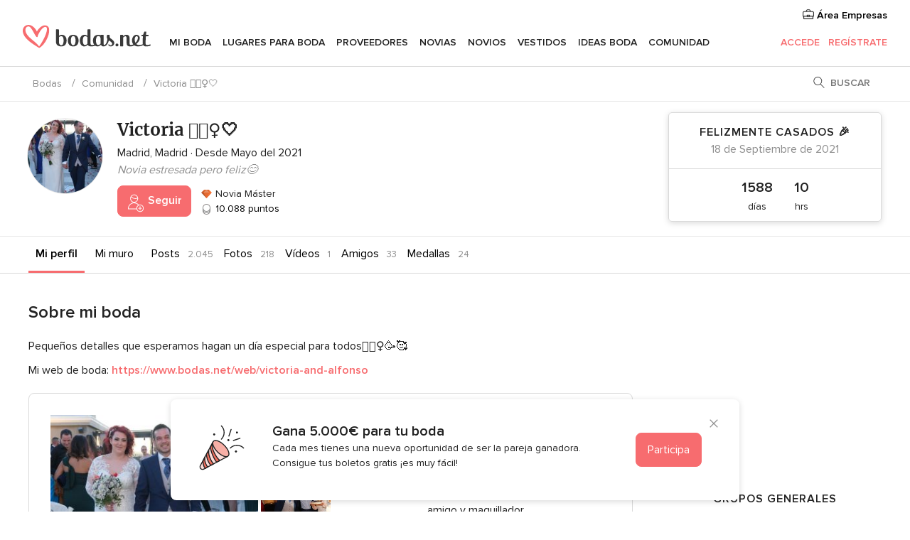

--- FILE ---
content_type: text/html; charset=utf-8
request_url: https://www.google.com/recaptcha/api2/anchor?ar=1&k=6LfaEqcUAAAAAIEGeAqlI36kypqW0fxsC4wq2nyZ&co=aHR0cHM6Ly9jb211bmlkYWQuYm9kYXMubmV0OjQ0Mw..&hl=en&v=PoyoqOPhxBO7pBk68S4YbpHZ&size=normal&anchor-ms=20000&execute-ms=30000&cb=78jd66tl8gtd
body_size: 49366
content:
<!DOCTYPE HTML><html dir="ltr" lang="en"><head><meta http-equiv="Content-Type" content="text/html; charset=UTF-8">
<meta http-equiv="X-UA-Compatible" content="IE=edge">
<title>reCAPTCHA</title>
<style type="text/css">
/* cyrillic-ext */
@font-face {
  font-family: 'Roboto';
  font-style: normal;
  font-weight: 400;
  font-stretch: 100%;
  src: url(//fonts.gstatic.com/s/roboto/v48/KFO7CnqEu92Fr1ME7kSn66aGLdTylUAMa3GUBHMdazTgWw.woff2) format('woff2');
  unicode-range: U+0460-052F, U+1C80-1C8A, U+20B4, U+2DE0-2DFF, U+A640-A69F, U+FE2E-FE2F;
}
/* cyrillic */
@font-face {
  font-family: 'Roboto';
  font-style: normal;
  font-weight: 400;
  font-stretch: 100%;
  src: url(//fonts.gstatic.com/s/roboto/v48/KFO7CnqEu92Fr1ME7kSn66aGLdTylUAMa3iUBHMdazTgWw.woff2) format('woff2');
  unicode-range: U+0301, U+0400-045F, U+0490-0491, U+04B0-04B1, U+2116;
}
/* greek-ext */
@font-face {
  font-family: 'Roboto';
  font-style: normal;
  font-weight: 400;
  font-stretch: 100%;
  src: url(//fonts.gstatic.com/s/roboto/v48/KFO7CnqEu92Fr1ME7kSn66aGLdTylUAMa3CUBHMdazTgWw.woff2) format('woff2');
  unicode-range: U+1F00-1FFF;
}
/* greek */
@font-face {
  font-family: 'Roboto';
  font-style: normal;
  font-weight: 400;
  font-stretch: 100%;
  src: url(//fonts.gstatic.com/s/roboto/v48/KFO7CnqEu92Fr1ME7kSn66aGLdTylUAMa3-UBHMdazTgWw.woff2) format('woff2');
  unicode-range: U+0370-0377, U+037A-037F, U+0384-038A, U+038C, U+038E-03A1, U+03A3-03FF;
}
/* math */
@font-face {
  font-family: 'Roboto';
  font-style: normal;
  font-weight: 400;
  font-stretch: 100%;
  src: url(//fonts.gstatic.com/s/roboto/v48/KFO7CnqEu92Fr1ME7kSn66aGLdTylUAMawCUBHMdazTgWw.woff2) format('woff2');
  unicode-range: U+0302-0303, U+0305, U+0307-0308, U+0310, U+0312, U+0315, U+031A, U+0326-0327, U+032C, U+032F-0330, U+0332-0333, U+0338, U+033A, U+0346, U+034D, U+0391-03A1, U+03A3-03A9, U+03B1-03C9, U+03D1, U+03D5-03D6, U+03F0-03F1, U+03F4-03F5, U+2016-2017, U+2034-2038, U+203C, U+2040, U+2043, U+2047, U+2050, U+2057, U+205F, U+2070-2071, U+2074-208E, U+2090-209C, U+20D0-20DC, U+20E1, U+20E5-20EF, U+2100-2112, U+2114-2115, U+2117-2121, U+2123-214F, U+2190, U+2192, U+2194-21AE, U+21B0-21E5, U+21F1-21F2, U+21F4-2211, U+2213-2214, U+2216-22FF, U+2308-230B, U+2310, U+2319, U+231C-2321, U+2336-237A, U+237C, U+2395, U+239B-23B7, U+23D0, U+23DC-23E1, U+2474-2475, U+25AF, U+25B3, U+25B7, U+25BD, U+25C1, U+25CA, U+25CC, U+25FB, U+266D-266F, U+27C0-27FF, U+2900-2AFF, U+2B0E-2B11, U+2B30-2B4C, U+2BFE, U+3030, U+FF5B, U+FF5D, U+1D400-1D7FF, U+1EE00-1EEFF;
}
/* symbols */
@font-face {
  font-family: 'Roboto';
  font-style: normal;
  font-weight: 400;
  font-stretch: 100%;
  src: url(//fonts.gstatic.com/s/roboto/v48/KFO7CnqEu92Fr1ME7kSn66aGLdTylUAMaxKUBHMdazTgWw.woff2) format('woff2');
  unicode-range: U+0001-000C, U+000E-001F, U+007F-009F, U+20DD-20E0, U+20E2-20E4, U+2150-218F, U+2190, U+2192, U+2194-2199, U+21AF, U+21E6-21F0, U+21F3, U+2218-2219, U+2299, U+22C4-22C6, U+2300-243F, U+2440-244A, U+2460-24FF, U+25A0-27BF, U+2800-28FF, U+2921-2922, U+2981, U+29BF, U+29EB, U+2B00-2BFF, U+4DC0-4DFF, U+FFF9-FFFB, U+10140-1018E, U+10190-1019C, U+101A0, U+101D0-101FD, U+102E0-102FB, U+10E60-10E7E, U+1D2C0-1D2D3, U+1D2E0-1D37F, U+1F000-1F0FF, U+1F100-1F1AD, U+1F1E6-1F1FF, U+1F30D-1F30F, U+1F315, U+1F31C, U+1F31E, U+1F320-1F32C, U+1F336, U+1F378, U+1F37D, U+1F382, U+1F393-1F39F, U+1F3A7-1F3A8, U+1F3AC-1F3AF, U+1F3C2, U+1F3C4-1F3C6, U+1F3CA-1F3CE, U+1F3D4-1F3E0, U+1F3ED, U+1F3F1-1F3F3, U+1F3F5-1F3F7, U+1F408, U+1F415, U+1F41F, U+1F426, U+1F43F, U+1F441-1F442, U+1F444, U+1F446-1F449, U+1F44C-1F44E, U+1F453, U+1F46A, U+1F47D, U+1F4A3, U+1F4B0, U+1F4B3, U+1F4B9, U+1F4BB, U+1F4BF, U+1F4C8-1F4CB, U+1F4D6, U+1F4DA, U+1F4DF, U+1F4E3-1F4E6, U+1F4EA-1F4ED, U+1F4F7, U+1F4F9-1F4FB, U+1F4FD-1F4FE, U+1F503, U+1F507-1F50B, U+1F50D, U+1F512-1F513, U+1F53E-1F54A, U+1F54F-1F5FA, U+1F610, U+1F650-1F67F, U+1F687, U+1F68D, U+1F691, U+1F694, U+1F698, U+1F6AD, U+1F6B2, U+1F6B9-1F6BA, U+1F6BC, U+1F6C6-1F6CF, U+1F6D3-1F6D7, U+1F6E0-1F6EA, U+1F6F0-1F6F3, U+1F6F7-1F6FC, U+1F700-1F7FF, U+1F800-1F80B, U+1F810-1F847, U+1F850-1F859, U+1F860-1F887, U+1F890-1F8AD, U+1F8B0-1F8BB, U+1F8C0-1F8C1, U+1F900-1F90B, U+1F93B, U+1F946, U+1F984, U+1F996, U+1F9E9, U+1FA00-1FA6F, U+1FA70-1FA7C, U+1FA80-1FA89, U+1FA8F-1FAC6, U+1FACE-1FADC, U+1FADF-1FAE9, U+1FAF0-1FAF8, U+1FB00-1FBFF;
}
/* vietnamese */
@font-face {
  font-family: 'Roboto';
  font-style: normal;
  font-weight: 400;
  font-stretch: 100%;
  src: url(//fonts.gstatic.com/s/roboto/v48/KFO7CnqEu92Fr1ME7kSn66aGLdTylUAMa3OUBHMdazTgWw.woff2) format('woff2');
  unicode-range: U+0102-0103, U+0110-0111, U+0128-0129, U+0168-0169, U+01A0-01A1, U+01AF-01B0, U+0300-0301, U+0303-0304, U+0308-0309, U+0323, U+0329, U+1EA0-1EF9, U+20AB;
}
/* latin-ext */
@font-face {
  font-family: 'Roboto';
  font-style: normal;
  font-weight: 400;
  font-stretch: 100%;
  src: url(//fonts.gstatic.com/s/roboto/v48/KFO7CnqEu92Fr1ME7kSn66aGLdTylUAMa3KUBHMdazTgWw.woff2) format('woff2');
  unicode-range: U+0100-02BA, U+02BD-02C5, U+02C7-02CC, U+02CE-02D7, U+02DD-02FF, U+0304, U+0308, U+0329, U+1D00-1DBF, U+1E00-1E9F, U+1EF2-1EFF, U+2020, U+20A0-20AB, U+20AD-20C0, U+2113, U+2C60-2C7F, U+A720-A7FF;
}
/* latin */
@font-face {
  font-family: 'Roboto';
  font-style: normal;
  font-weight: 400;
  font-stretch: 100%;
  src: url(//fonts.gstatic.com/s/roboto/v48/KFO7CnqEu92Fr1ME7kSn66aGLdTylUAMa3yUBHMdazQ.woff2) format('woff2');
  unicode-range: U+0000-00FF, U+0131, U+0152-0153, U+02BB-02BC, U+02C6, U+02DA, U+02DC, U+0304, U+0308, U+0329, U+2000-206F, U+20AC, U+2122, U+2191, U+2193, U+2212, U+2215, U+FEFF, U+FFFD;
}
/* cyrillic-ext */
@font-face {
  font-family: 'Roboto';
  font-style: normal;
  font-weight: 500;
  font-stretch: 100%;
  src: url(//fonts.gstatic.com/s/roboto/v48/KFO7CnqEu92Fr1ME7kSn66aGLdTylUAMa3GUBHMdazTgWw.woff2) format('woff2');
  unicode-range: U+0460-052F, U+1C80-1C8A, U+20B4, U+2DE0-2DFF, U+A640-A69F, U+FE2E-FE2F;
}
/* cyrillic */
@font-face {
  font-family: 'Roboto';
  font-style: normal;
  font-weight: 500;
  font-stretch: 100%;
  src: url(//fonts.gstatic.com/s/roboto/v48/KFO7CnqEu92Fr1ME7kSn66aGLdTylUAMa3iUBHMdazTgWw.woff2) format('woff2');
  unicode-range: U+0301, U+0400-045F, U+0490-0491, U+04B0-04B1, U+2116;
}
/* greek-ext */
@font-face {
  font-family: 'Roboto';
  font-style: normal;
  font-weight: 500;
  font-stretch: 100%;
  src: url(//fonts.gstatic.com/s/roboto/v48/KFO7CnqEu92Fr1ME7kSn66aGLdTylUAMa3CUBHMdazTgWw.woff2) format('woff2');
  unicode-range: U+1F00-1FFF;
}
/* greek */
@font-face {
  font-family: 'Roboto';
  font-style: normal;
  font-weight: 500;
  font-stretch: 100%;
  src: url(//fonts.gstatic.com/s/roboto/v48/KFO7CnqEu92Fr1ME7kSn66aGLdTylUAMa3-UBHMdazTgWw.woff2) format('woff2');
  unicode-range: U+0370-0377, U+037A-037F, U+0384-038A, U+038C, U+038E-03A1, U+03A3-03FF;
}
/* math */
@font-face {
  font-family: 'Roboto';
  font-style: normal;
  font-weight: 500;
  font-stretch: 100%;
  src: url(//fonts.gstatic.com/s/roboto/v48/KFO7CnqEu92Fr1ME7kSn66aGLdTylUAMawCUBHMdazTgWw.woff2) format('woff2');
  unicode-range: U+0302-0303, U+0305, U+0307-0308, U+0310, U+0312, U+0315, U+031A, U+0326-0327, U+032C, U+032F-0330, U+0332-0333, U+0338, U+033A, U+0346, U+034D, U+0391-03A1, U+03A3-03A9, U+03B1-03C9, U+03D1, U+03D5-03D6, U+03F0-03F1, U+03F4-03F5, U+2016-2017, U+2034-2038, U+203C, U+2040, U+2043, U+2047, U+2050, U+2057, U+205F, U+2070-2071, U+2074-208E, U+2090-209C, U+20D0-20DC, U+20E1, U+20E5-20EF, U+2100-2112, U+2114-2115, U+2117-2121, U+2123-214F, U+2190, U+2192, U+2194-21AE, U+21B0-21E5, U+21F1-21F2, U+21F4-2211, U+2213-2214, U+2216-22FF, U+2308-230B, U+2310, U+2319, U+231C-2321, U+2336-237A, U+237C, U+2395, U+239B-23B7, U+23D0, U+23DC-23E1, U+2474-2475, U+25AF, U+25B3, U+25B7, U+25BD, U+25C1, U+25CA, U+25CC, U+25FB, U+266D-266F, U+27C0-27FF, U+2900-2AFF, U+2B0E-2B11, U+2B30-2B4C, U+2BFE, U+3030, U+FF5B, U+FF5D, U+1D400-1D7FF, U+1EE00-1EEFF;
}
/* symbols */
@font-face {
  font-family: 'Roboto';
  font-style: normal;
  font-weight: 500;
  font-stretch: 100%;
  src: url(//fonts.gstatic.com/s/roboto/v48/KFO7CnqEu92Fr1ME7kSn66aGLdTylUAMaxKUBHMdazTgWw.woff2) format('woff2');
  unicode-range: U+0001-000C, U+000E-001F, U+007F-009F, U+20DD-20E0, U+20E2-20E4, U+2150-218F, U+2190, U+2192, U+2194-2199, U+21AF, U+21E6-21F0, U+21F3, U+2218-2219, U+2299, U+22C4-22C6, U+2300-243F, U+2440-244A, U+2460-24FF, U+25A0-27BF, U+2800-28FF, U+2921-2922, U+2981, U+29BF, U+29EB, U+2B00-2BFF, U+4DC0-4DFF, U+FFF9-FFFB, U+10140-1018E, U+10190-1019C, U+101A0, U+101D0-101FD, U+102E0-102FB, U+10E60-10E7E, U+1D2C0-1D2D3, U+1D2E0-1D37F, U+1F000-1F0FF, U+1F100-1F1AD, U+1F1E6-1F1FF, U+1F30D-1F30F, U+1F315, U+1F31C, U+1F31E, U+1F320-1F32C, U+1F336, U+1F378, U+1F37D, U+1F382, U+1F393-1F39F, U+1F3A7-1F3A8, U+1F3AC-1F3AF, U+1F3C2, U+1F3C4-1F3C6, U+1F3CA-1F3CE, U+1F3D4-1F3E0, U+1F3ED, U+1F3F1-1F3F3, U+1F3F5-1F3F7, U+1F408, U+1F415, U+1F41F, U+1F426, U+1F43F, U+1F441-1F442, U+1F444, U+1F446-1F449, U+1F44C-1F44E, U+1F453, U+1F46A, U+1F47D, U+1F4A3, U+1F4B0, U+1F4B3, U+1F4B9, U+1F4BB, U+1F4BF, U+1F4C8-1F4CB, U+1F4D6, U+1F4DA, U+1F4DF, U+1F4E3-1F4E6, U+1F4EA-1F4ED, U+1F4F7, U+1F4F9-1F4FB, U+1F4FD-1F4FE, U+1F503, U+1F507-1F50B, U+1F50D, U+1F512-1F513, U+1F53E-1F54A, U+1F54F-1F5FA, U+1F610, U+1F650-1F67F, U+1F687, U+1F68D, U+1F691, U+1F694, U+1F698, U+1F6AD, U+1F6B2, U+1F6B9-1F6BA, U+1F6BC, U+1F6C6-1F6CF, U+1F6D3-1F6D7, U+1F6E0-1F6EA, U+1F6F0-1F6F3, U+1F6F7-1F6FC, U+1F700-1F7FF, U+1F800-1F80B, U+1F810-1F847, U+1F850-1F859, U+1F860-1F887, U+1F890-1F8AD, U+1F8B0-1F8BB, U+1F8C0-1F8C1, U+1F900-1F90B, U+1F93B, U+1F946, U+1F984, U+1F996, U+1F9E9, U+1FA00-1FA6F, U+1FA70-1FA7C, U+1FA80-1FA89, U+1FA8F-1FAC6, U+1FACE-1FADC, U+1FADF-1FAE9, U+1FAF0-1FAF8, U+1FB00-1FBFF;
}
/* vietnamese */
@font-face {
  font-family: 'Roboto';
  font-style: normal;
  font-weight: 500;
  font-stretch: 100%;
  src: url(//fonts.gstatic.com/s/roboto/v48/KFO7CnqEu92Fr1ME7kSn66aGLdTylUAMa3OUBHMdazTgWw.woff2) format('woff2');
  unicode-range: U+0102-0103, U+0110-0111, U+0128-0129, U+0168-0169, U+01A0-01A1, U+01AF-01B0, U+0300-0301, U+0303-0304, U+0308-0309, U+0323, U+0329, U+1EA0-1EF9, U+20AB;
}
/* latin-ext */
@font-face {
  font-family: 'Roboto';
  font-style: normal;
  font-weight: 500;
  font-stretch: 100%;
  src: url(//fonts.gstatic.com/s/roboto/v48/KFO7CnqEu92Fr1ME7kSn66aGLdTylUAMa3KUBHMdazTgWw.woff2) format('woff2');
  unicode-range: U+0100-02BA, U+02BD-02C5, U+02C7-02CC, U+02CE-02D7, U+02DD-02FF, U+0304, U+0308, U+0329, U+1D00-1DBF, U+1E00-1E9F, U+1EF2-1EFF, U+2020, U+20A0-20AB, U+20AD-20C0, U+2113, U+2C60-2C7F, U+A720-A7FF;
}
/* latin */
@font-face {
  font-family: 'Roboto';
  font-style: normal;
  font-weight: 500;
  font-stretch: 100%;
  src: url(//fonts.gstatic.com/s/roboto/v48/KFO7CnqEu92Fr1ME7kSn66aGLdTylUAMa3yUBHMdazQ.woff2) format('woff2');
  unicode-range: U+0000-00FF, U+0131, U+0152-0153, U+02BB-02BC, U+02C6, U+02DA, U+02DC, U+0304, U+0308, U+0329, U+2000-206F, U+20AC, U+2122, U+2191, U+2193, U+2212, U+2215, U+FEFF, U+FFFD;
}
/* cyrillic-ext */
@font-face {
  font-family: 'Roboto';
  font-style: normal;
  font-weight: 900;
  font-stretch: 100%;
  src: url(//fonts.gstatic.com/s/roboto/v48/KFO7CnqEu92Fr1ME7kSn66aGLdTylUAMa3GUBHMdazTgWw.woff2) format('woff2');
  unicode-range: U+0460-052F, U+1C80-1C8A, U+20B4, U+2DE0-2DFF, U+A640-A69F, U+FE2E-FE2F;
}
/* cyrillic */
@font-face {
  font-family: 'Roboto';
  font-style: normal;
  font-weight: 900;
  font-stretch: 100%;
  src: url(//fonts.gstatic.com/s/roboto/v48/KFO7CnqEu92Fr1ME7kSn66aGLdTylUAMa3iUBHMdazTgWw.woff2) format('woff2');
  unicode-range: U+0301, U+0400-045F, U+0490-0491, U+04B0-04B1, U+2116;
}
/* greek-ext */
@font-face {
  font-family: 'Roboto';
  font-style: normal;
  font-weight: 900;
  font-stretch: 100%;
  src: url(//fonts.gstatic.com/s/roboto/v48/KFO7CnqEu92Fr1ME7kSn66aGLdTylUAMa3CUBHMdazTgWw.woff2) format('woff2');
  unicode-range: U+1F00-1FFF;
}
/* greek */
@font-face {
  font-family: 'Roboto';
  font-style: normal;
  font-weight: 900;
  font-stretch: 100%;
  src: url(//fonts.gstatic.com/s/roboto/v48/KFO7CnqEu92Fr1ME7kSn66aGLdTylUAMa3-UBHMdazTgWw.woff2) format('woff2');
  unicode-range: U+0370-0377, U+037A-037F, U+0384-038A, U+038C, U+038E-03A1, U+03A3-03FF;
}
/* math */
@font-face {
  font-family: 'Roboto';
  font-style: normal;
  font-weight: 900;
  font-stretch: 100%;
  src: url(//fonts.gstatic.com/s/roboto/v48/KFO7CnqEu92Fr1ME7kSn66aGLdTylUAMawCUBHMdazTgWw.woff2) format('woff2');
  unicode-range: U+0302-0303, U+0305, U+0307-0308, U+0310, U+0312, U+0315, U+031A, U+0326-0327, U+032C, U+032F-0330, U+0332-0333, U+0338, U+033A, U+0346, U+034D, U+0391-03A1, U+03A3-03A9, U+03B1-03C9, U+03D1, U+03D5-03D6, U+03F0-03F1, U+03F4-03F5, U+2016-2017, U+2034-2038, U+203C, U+2040, U+2043, U+2047, U+2050, U+2057, U+205F, U+2070-2071, U+2074-208E, U+2090-209C, U+20D0-20DC, U+20E1, U+20E5-20EF, U+2100-2112, U+2114-2115, U+2117-2121, U+2123-214F, U+2190, U+2192, U+2194-21AE, U+21B0-21E5, U+21F1-21F2, U+21F4-2211, U+2213-2214, U+2216-22FF, U+2308-230B, U+2310, U+2319, U+231C-2321, U+2336-237A, U+237C, U+2395, U+239B-23B7, U+23D0, U+23DC-23E1, U+2474-2475, U+25AF, U+25B3, U+25B7, U+25BD, U+25C1, U+25CA, U+25CC, U+25FB, U+266D-266F, U+27C0-27FF, U+2900-2AFF, U+2B0E-2B11, U+2B30-2B4C, U+2BFE, U+3030, U+FF5B, U+FF5D, U+1D400-1D7FF, U+1EE00-1EEFF;
}
/* symbols */
@font-face {
  font-family: 'Roboto';
  font-style: normal;
  font-weight: 900;
  font-stretch: 100%;
  src: url(//fonts.gstatic.com/s/roboto/v48/KFO7CnqEu92Fr1ME7kSn66aGLdTylUAMaxKUBHMdazTgWw.woff2) format('woff2');
  unicode-range: U+0001-000C, U+000E-001F, U+007F-009F, U+20DD-20E0, U+20E2-20E4, U+2150-218F, U+2190, U+2192, U+2194-2199, U+21AF, U+21E6-21F0, U+21F3, U+2218-2219, U+2299, U+22C4-22C6, U+2300-243F, U+2440-244A, U+2460-24FF, U+25A0-27BF, U+2800-28FF, U+2921-2922, U+2981, U+29BF, U+29EB, U+2B00-2BFF, U+4DC0-4DFF, U+FFF9-FFFB, U+10140-1018E, U+10190-1019C, U+101A0, U+101D0-101FD, U+102E0-102FB, U+10E60-10E7E, U+1D2C0-1D2D3, U+1D2E0-1D37F, U+1F000-1F0FF, U+1F100-1F1AD, U+1F1E6-1F1FF, U+1F30D-1F30F, U+1F315, U+1F31C, U+1F31E, U+1F320-1F32C, U+1F336, U+1F378, U+1F37D, U+1F382, U+1F393-1F39F, U+1F3A7-1F3A8, U+1F3AC-1F3AF, U+1F3C2, U+1F3C4-1F3C6, U+1F3CA-1F3CE, U+1F3D4-1F3E0, U+1F3ED, U+1F3F1-1F3F3, U+1F3F5-1F3F7, U+1F408, U+1F415, U+1F41F, U+1F426, U+1F43F, U+1F441-1F442, U+1F444, U+1F446-1F449, U+1F44C-1F44E, U+1F453, U+1F46A, U+1F47D, U+1F4A3, U+1F4B0, U+1F4B3, U+1F4B9, U+1F4BB, U+1F4BF, U+1F4C8-1F4CB, U+1F4D6, U+1F4DA, U+1F4DF, U+1F4E3-1F4E6, U+1F4EA-1F4ED, U+1F4F7, U+1F4F9-1F4FB, U+1F4FD-1F4FE, U+1F503, U+1F507-1F50B, U+1F50D, U+1F512-1F513, U+1F53E-1F54A, U+1F54F-1F5FA, U+1F610, U+1F650-1F67F, U+1F687, U+1F68D, U+1F691, U+1F694, U+1F698, U+1F6AD, U+1F6B2, U+1F6B9-1F6BA, U+1F6BC, U+1F6C6-1F6CF, U+1F6D3-1F6D7, U+1F6E0-1F6EA, U+1F6F0-1F6F3, U+1F6F7-1F6FC, U+1F700-1F7FF, U+1F800-1F80B, U+1F810-1F847, U+1F850-1F859, U+1F860-1F887, U+1F890-1F8AD, U+1F8B0-1F8BB, U+1F8C0-1F8C1, U+1F900-1F90B, U+1F93B, U+1F946, U+1F984, U+1F996, U+1F9E9, U+1FA00-1FA6F, U+1FA70-1FA7C, U+1FA80-1FA89, U+1FA8F-1FAC6, U+1FACE-1FADC, U+1FADF-1FAE9, U+1FAF0-1FAF8, U+1FB00-1FBFF;
}
/* vietnamese */
@font-face {
  font-family: 'Roboto';
  font-style: normal;
  font-weight: 900;
  font-stretch: 100%;
  src: url(//fonts.gstatic.com/s/roboto/v48/KFO7CnqEu92Fr1ME7kSn66aGLdTylUAMa3OUBHMdazTgWw.woff2) format('woff2');
  unicode-range: U+0102-0103, U+0110-0111, U+0128-0129, U+0168-0169, U+01A0-01A1, U+01AF-01B0, U+0300-0301, U+0303-0304, U+0308-0309, U+0323, U+0329, U+1EA0-1EF9, U+20AB;
}
/* latin-ext */
@font-face {
  font-family: 'Roboto';
  font-style: normal;
  font-weight: 900;
  font-stretch: 100%;
  src: url(//fonts.gstatic.com/s/roboto/v48/KFO7CnqEu92Fr1ME7kSn66aGLdTylUAMa3KUBHMdazTgWw.woff2) format('woff2');
  unicode-range: U+0100-02BA, U+02BD-02C5, U+02C7-02CC, U+02CE-02D7, U+02DD-02FF, U+0304, U+0308, U+0329, U+1D00-1DBF, U+1E00-1E9F, U+1EF2-1EFF, U+2020, U+20A0-20AB, U+20AD-20C0, U+2113, U+2C60-2C7F, U+A720-A7FF;
}
/* latin */
@font-face {
  font-family: 'Roboto';
  font-style: normal;
  font-weight: 900;
  font-stretch: 100%;
  src: url(//fonts.gstatic.com/s/roboto/v48/KFO7CnqEu92Fr1ME7kSn66aGLdTylUAMa3yUBHMdazQ.woff2) format('woff2');
  unicode-range: U+0000-00FF, U+0131, U+0152-0153, U+02BB-02BC, U+02C6, U+02DA, U+02DC, U+0304, U+0308, U+0329, U+2000-206F, U+20AC, U+2122, U+2191, U+2193, U+2212, U+2215, U+FEFF, U+FFFD;
}

</style>
<link rel="stylesheet" type="text/css" href="https://www.gstatic.com/recaptcha/releases/PoyoqOPhxBO7pBk68S4YbpHZ/styles__ltr.css">
<script nonce="HY9jIOhCawoKpLnttGq3Nw" type="text/javascript">window['__recaptcha_api'] = 'https://www.google.com/recaptcha/api2/';</script>
<script type="text/javascript" src="https://www.gstatic.com/recaptcha/releases/PoyoqOPhxBO7pBk68S4YbpHZ/recaptcha__en.js" nonce="HY9jIOhCawoKpLnttGq3Nw">
      
    </script></head>
<body><div id="rc-anchor-alert" class="rc-anchor-alert"></div>
<input type="hidden" id="recaptcha-token" value="[base64]">
<script type="text/javascript" nonce="HY9jIOhCawoKpLnttGq3Nw">
      recaptcha.anchor.Main.init("[\x22ainput\x22,[\x22bgdata\x22,\x22\x22,\[base64]/[base64]/[base64]/bmV3IHJbeF0oY1swXSk6RT09Mj9uZXcgclt4XShjWzBdLGNbMV0pOkU9PTM/bmV3IHJbeF0oY1swXSxjWzFdLGNbMl0pOkU9PTQ/[base64]/[base64]/[base64]/[base64]/[base64]/[base64]/[base64]/[base64]\x22,\[base64]\\u003d\x22,\x22wrN4H8Khwp/CrhMcWcOvw7EzwqHDqwbCmsOQF8KlE8OlA0/DsT7CosOKw7zCngQwecOww4LCl8O2LV/DusOrwrcpwpjDlsOvEsOSw6jCocKtwqXCrMOAw57Cq8OHbMOCw6/Dr2VmIkHCgMK5w5TDosOnGyY1DMKlZkx8woUww6rDmcOswrPCo3XCj1IDw5FPM8KaFMOAQMKLwrcAw7bDsVsgw7lMw6zClMKvw6opw5xbwqbDiMKhWjgBwo5zPMK6bsOvdMO/eDTDnTUDSsOxwqDCnsO9wr0ewpwYwrBqwpt+wrUXb0fDhjxJUinCscKww5EjC8OXwroGw5fCmTbCtSBhw4nCuMOBwrk7w4c4MMOMwpsjNVNHa8KxSBzDuCLCp8Omwqdgwp1kwpDCqUjCsh0ETkA4IsO/[base64]/CqFhra8K9I8OveMKhGsOCw7jCgF/Ch8KkYnUzwoBzC8O3FW0TJ8KzM8O1w5DDncKmw4HCpMOYF8KQbihBw6jCqMKJw6hswqPDrXLCgsOowqHCt1nCrj7DtFwXw4XCr0V/w7PCsRzDpXh7wqfDgUPDnMOYb3XCncO3wpZja8K5HEorEsK4w5R9w53DvcKZw5jCgS8Rb8O0w6zDhcKJwqxCwpAxVMK/Y1XDr0nDuMKXwp/Cv8KAwpZVwoHDim/CsBrCosK+w5BHfnFIVmHCln7CtSnCscKpwqTDucORDsOoVMOzwpkzAcKLwoBPw5tlwpBkwoJ6K8ONw5DCkjHCp8KHcWcqH8KFwobDihdNwpNfccKTEsOWbyzCkUdMMEPCuR5/w4Y5QcKuA8Kzw7bDqX3CuQLDpMKrTsOPwrDCtUbCkkzCoGvCtypKGsKcwr/CjCEvwqFPw4LCl0dQIGYqFDMBwpzDszXDlcOHWi3CqcOeSCVWwqItwqdwwp9wwo3DrEwZw5rDlAHCj8OtJFvCoAUTwqjChA4xJ1TChiswYMOGQkbCkEArw4rDusKXwqIDZXjCq0MbGsKKC8O/wrLDohTCqFHDv8O4VMK3w47ChcOrw4p/BQ/DksK0WsKxw5F1NMONw5kswqrCi8K7KsKPw5Uxw7Elb8OTZFDCo8OWwrVTw5zCrMKkw6nDl8OEKRXDjsKtPwvCtVvCg1bChMKAw6UyasOLfHhPGhl4N34Jw4PCsScGw7LDukHDucOiwo8Uw5TCq34cDRnDqHwrCUPDujIrw5oKLS3CtcOrwo/Cqzx2w4U8w5XDscK7wq7CllfCrcOOwo4vwpfCu8OITsKkAEgmw5E3NsKTXsOMbAh6fsKCwoHCpS/[base64]/CjkXDiAHCrCjCtmwJwr5Xf8KcwqRhEz5mMQs8w60/wpgEw7/Cp3x2WsKMbMKYdsOxw5nDtldrLcO0worClsKZw7DDjcOqw5TDu1R2wqYVCCDCrMKTw4NpL8K/DjFBwrYMQ8ODwrzCu088wqPCjUnDvcKBw6kPCS3Dq8KXwp8WfGbDvMO6DMOWUMODw50Ww4EcKAjCgcK7GsOxJMOOH33Di3EQw53CucO0TkLCt07CjS5Jw5vClTBbDsOmMcOJwpLCj0EKwr3DhF7DjUTCq2DDu3LClSvDjcK9wpwJf8K3cX/CshTCssOgecO9d3rDsWbCpH3CtQTChsOkKwFmwrAfw5PDh8K+wq7DjUDCosOnw4nCvsOwPQfCvy/CpcOLLMK0NcOiVcKsWMKjw6jDr8O5w7VvflvCkzjCusOfZsKNwqjDrsOWAQd/ecOhwrtedyVZwop9Hk3Cn8O1O8OMwp8qbsO8w6ojwovCj8Kxw6HDlcKIwp3CqsKLUlvCviEkwpjDjxvCtSXChcK9BcO9w79wIMKIw6p2dcOHw41wck03w6ZNwonCrcKiwrbDrcOXXE8kdsOgw7/CpGjDjsKFGcOiwrjCsMObw6vChWvDsMOow4gdf8OhB0JSZcOkNn7DrVw4dsOME8KmwpZPJ8O9wovCqCEwPHdZw4pvwrnDrcOKwpzDssOiFhhAE8Kmw4YJwrnDlXFFdMKrworClcOWOwl2PcOOw6V0wq7CvsKdC0DCnX/CrMKVw4dPw5jDgMKsdcKREiHDvsOqA2XCr8O3wonCvcK1wrJMw7PCjMKkYcKJcsKtRFbDp8OoVMKdwpo4eCp9w5LDtcOwGUk+NMOww6Y/[base64]/SWLDscO0ayDCvXbCocOpDA8WTWDDkzDCvMK8XU/Dm3nDp8OMVsOzwpo6w4bDgsO6wqNVw5rDj1Jnwo7CvDrCqjvDpcOyw70eVS7CtMOHw7nChQvCscKqUMODw4olKsOGCErCt8KLwpTDqVHDk1hGwphgCmw/ZlQ+wrwwwonCm09/McKSw7ByUMK8w4/CgsKowp/[base64]/Ci0UjeMK+F8KSwpE8w7o2wqIyAcKmUmMxwrnDhcKUw4HCimnDkMKewrkCw7gddX8mwqwJNkVYYcK5wrXDhzLCnMOUXMOswqpVwoHDszdawr3DpMK0wrx/dMOmGMOyw6FdworDgcOxN8KYGlULw7Akw4jCqcOFLcOywqHCq8KYwozCvTAOH8KIw6ZEMj9PwpLDrk/Dgg/DssKbaFnDpzzCucKHVy9AZw0iJMKOw7Z5wrhZAwHDlXFpw5fCpj9VwrLCmjnDt8OBUwxewqIyT218w6h3ccKWaMOGwrxzSMO5QgfClFBSbRTDh8ORLcOveXwqZgvDn8ORHUbCkmDCrUfDqWoFwoLDoMKrWMOYw5LCm8OBw6/Dm2wKw4DCt3nCpSvDnBtxw7p4wqzDh8Oxwq7DqcOnesK9w7bDt8O0wrnDr3BTRDTDqMKhZMOJwrF8QVx3w4MQLHDDuMKbw73DpsO2bGnCpzjDn2jCpcOnwrhZEC/Dm8OQw6lYw57DrR4nNsO8w4oVMC7Dq39Cw6/CvsO+PMKQbcK+w4Nbb8Ozw73DtcOYw59oKMKzw5HDhgpAacKbwpjCtnPChsKSdVBRX8O1ccK5w4h1PcOUwp0XQCdgw58Qw5p4w4HCuC7DisK1DnA4wrMVw5QBwqZCw6sfFsK0T8K8ZcO+wo5kw7Y4wq3CvkdTwosxw5XCljnCnwI/CR54w7QqbMKbwqTDp8OswozDoMOnw7ITwpkxw4Qvw6Rkw4fCnkvCj8KML8KxfGx/V8OzwrtpQcK7cV9CccKQcAvClxoBwqFVRcKfAUzChAPCrMKRNMOnw6zDlnnDqyHDmCN6NMOywpfCvkZeGFLCncKqL8K2w682w4lsw77CncKWKXkcLmB0NsKQX8OSP8OwQ8OXeghLDhRBwoEEHcKFVcKJaMOnw4/[base64]/Cmz/CoRJrw4bDklfDuMOGwq02PRtdZhhqBgQHMsOXw5kFTm7DrsOhw5rClcOWw5LDhzjDpMOaw5LCscOWwqgEPXzDsWNbw7jDjcOuU8O6wr7Dr2PDmzg8woA/wpBGMMOowpHCusOgTTZsJA/[base64]/Ci3Jbw41mPsKUCEXCriVpQcO2fMKIB8Kww5YiwoUUe8Ofw6HCqMOwEXPDrsKow7DDhMKWw7hpwq0IcXExwqvDq0Qva8OmYcKAAcOqwqMwACHDiHsnBG9hw7vCksOvw4NDdsK9FBRXJAMaYcO3C1UrKMOeC8KrHCBBHMKlw6zDv8O/wo7Ck8OWW03Cv8O4wrjCkQwNw69awojDkCjDu3rDkMK3w7LCp1oaXmJIwo1sCzrDm1rCtkJLIXRLHsKnfMK/w5fCs2MhbU/CmsKsw57DgybDocOGw7rCpjJ/w6VmUcOjDCRwYsOBcMOyw6fDvQ/CvQ8gKXTCksKoMU1ifHhMw4/DvsOPMMOUwpEBw5AoIXB5ZsKdRcKuwrLDh8KJK8OVw6sVwqvDvzfDpcO3w7bDk10bw5s6w6zDrMKXEmwPAsO0IcKiL8OuwpB5w7l2Ag/DpVwCfsKqwqUxwrLDpQXCrA7CszjCo8OIwpXCssObYTcZb8OLwqrDjMK2w5DCr8OQAkrCqHvDp8OiQMKdw5dVwq/CvcOiw51GwrULJAMrw5rDj8OyJ8ORw6t+wqDDr0TCiBPCg8OGw6HDlcOfdcKawpE1wqvClcO1wo5rwpnDvSvDrA/DiWwJwrHCsEHCmgNBcMKGa8Ogw557w6nDvcOhZsKwIgZoJMOPw7rCq8OEw7LDksOCw6DCncOHZsKeWwHCnUXCkcOywqrCnMOgw5XCicKSAsOyw5k1fkNoDXDCrMO/K8Oswqtww54mw5zDmsKMw4cowqLDjcKfbcKZw4V3w5pgHcOEVkPDuWHCoiJBw4zCpMOhTwTCikskN23Cg8K3MsOWwpJqw77Do8OvBnBRI8OiDkt0TsO9VWfCoilhw4/Ci0NxwpnCmDvCojoHwpRYwqnDp8OWwrPCkSsOccONecK3cT4fcjbDnVTCqMKiwpnDth1Yw5LCnMK+U8OcLMOYU8OAwr/[base64]/[base64]/w4IwwocYHAUiw4pFwo0ZP8OrQsOKd0hpwqrDusOSwpLCusOBCsOqw53DvMOgWsKRCVXDmAfDkgzChUzDmMO7woDDqsO/[base64]/Dn8O0w4rDpgPDscKXKcKTwrJRw7TCj2vDs27DpFcjw6R7V8OdMFvDhcOrw4RAQMKpOn/[base64]/[base64]/[base64]/AnZqw73DkcOswpQfa8O6w6DCnQFBTsOMw6orK8KxwpxaBcO+w4TDkGvCgsO6ccO6LXvDuTZKw5fCjH7Cr1cSw4IgU1RIKjF+w4FgWDNOw6PDggsDH8ObWsK4DxlwMRzCtcKNwqZWwqzDsGEfwoPCryhwJsKWSMK5Sn3Ct3LCo8KBH8KBwq/[base64]/CsMKpwoZBwok8wofDocKsw5sowpYHwrTCuMKAw6HCmGDDkcKcJwNFBV9vwrcawpR1WMOBw4LDpFgkFgPDmMKtwpZYwq0ITsKcw6JxU3HCn0d9w58jw5TCsg7DhwE/w6zCvFLCpxXDusO7w5AoagE8w5I+PMO7fcOaw6bDkXPDpiTCgALDlsK2w73DnMKRPMOPBMOow7hEwpUaU1ZlfcOIO8KBwpseeVs/A1YHOcKwcXsgdlbDqcKQw4cOw4wcFzHDn8OYXMOzCsKhw4LDjcKrFm5Gw67CtzF6wrhtLcKqe8KAwo/CuH3Cm8O0UcKfwrJJdwHDo8Odw5diw48cw6rCt8O9dsKdRANqRMKnw4nCusOAwqgabcOcw6TClcKyaV5YcMK7w6Aewp4SaMOkw4wRw441fcO3w4MGwot6DMOAwqcuw6zDvCTDlWHDpcKvw7wywqrCjHzDlFdoa8Kfw5lVwqnCgMKcw6PChW7DrcKOw757RzfDh8OHw7/CsVjDmcOlwo7DmhHCl8KUecO8fnUzGgDDijLClsOCRsOfO8KBP35lSXgzw682w4DCgcKtGcOSC8KFw4Z/ZixzwoBhLyXDqBRYclHCrzrCksKCwqrDiMO4wp99C0jCl8Ksw6LDtkErwqY/FsKIw4fDpl3CpgVNJcOyw6M6IHwUG8OoA8KwLBPDoCLCqhkCw5LCrmJcw7TDixxaw4rDljIKDhkRKlnClcK8IjptNMKkcBcowqd9Aw8bbX15NVAYw6/DsMKMw5nDsi3CoFl2wpoDwovCh0/DrsKYw7xrWnMUL8OywpjDhGpkwoDDqcOdbwzDtMOTPMOVwowAwpbCv2JfR2h0KV/Dih5iEsKOwpQ7w6orwopWwpzDr8Ogw4ZqC2A6MsO9w65DKMOZd8OvM0XDsGMpwo7Cq2fCmMOoZFXDg8K6wovCqANiwqTCvcKrDMOlw7zDuBMOLi/Do8Kuw4bDpcOpCwdcOg9sNMO0wr3CkcKfwqHClVzDoXbDj8K8w7jCpl5XcsOvbcOwcwxKVcOjw7snwpAFEXHDt8OxFTd6CsOlwo3CsRU8w69RMCI2HWvDrz/CgsO7wpXDosK1OlLDrsKkw6fDrMKPGBpsFEHClcOrYVLCrwUJwqJew6t6J1zDkMO7w6pYMlZhG8KHw55YDsKww7cpM29iBC3DnkIcfcOzwqdLwp/CvCjCmMOfw4JXCMKoPHB3CA0Awr3DmcKMaMKow6jCnyJvVjPCmksfw4x2wqrDkzxiQEcwwofCsiQ0TVADC8OzMcOxw7oBw67DvVvDnEBlwqzDgQsIwpbCjgE/asORwpd3w6bDuMOkw4nChMK3M8OHw6nDkHYAw4Vdw4thAMKHO8Kewps8f8ONwoplwrEfWcOVw4UnACjCicOYwo04w7ofX8KQDcO9wpjCt8KBbD1zfCHCnB7ChSLDl8KhesOhwpDCr8OzMSAjMTrCvwUCCRdyFMKtw5NywpZiTkUzNsOKwqQBWcO/w4xaQcOqwoMgw7jCjGXCnA9QPcKOwqfCkcKcw7LDgMOMw6HDnMKaw7HCp8K4w5ZMw4RLK8OJcMK6w6hdw77CnBJLM2kndsOKCzIrUMK3DQjDkxRbTn11wovDh8OYw57CsMO8ZsONfMKfJVNsw4p0wprCllN4R8KqVFPDpGTCmcOoF3LCv8KGAMOfcidtLcOvBcO/[base64]/[base64]/CgcOwEMK9VEbDuifCtcOydzTDgRrCoMKORcKodF0zQwVSNnvDk8K+w7cTw7Z0YTk4w4nDmsOFwpXDnsKwwobDkTdnJsKSOQ/[base64]/Cj8OCwpPDpicASsOxED7CvzDDhsKoP0p+wphnGSTCtFwdwqrDjVLDp8KNRGHCiMO5w4QaMMKoBMOyTkfCohgiwq/DqhjCk8K/w5zDqMKIPElswrwXwq09N8K3UMOkwo/Cnzhhw5vDmGxNw7zDvxnDundywrg/[base64]/DrMOaw5UKw7VzR2Jzw7EkTmB8KcO/w7Y5w4kXw5FwwqzDmcK/wovDgSPDuCHDnMKIT09pSEHClsONwrjDqk/DvA9VVzfDjcOXecOyw7BEaMKBw7nDgMK8LsOxWMOpwqh4w4JywqRJwr3ClRbCuEQ1E8KHw516w5ovBmxZwroewqPDjcKKw43DpxxvTMOawprCv2Nsw4nDmMOnXsKMRF3CinLDtz3ChMOWYFnDncOaTsOzw7paa1U6SyXDgcONHgPDm2ckZhN/[base64]/[base64]/[base64]/Cj8OKFsK1wqrDphPDqMKbdMKkGBRzawIkCcKFwonChVPCusODF8OYw5rCjDzDt8OMwo0XwrIFw54dEcKhKAbDqcKNw7HCpcOcw60Aw5EDJDvCi2MEYsOnw4nCsybDrMOOc8OaS8Khw5Bkw4nCgRjDtHxZSMKka8OaFm9TNMKrWcOSw4QdDMO/c1DDq8Kbw6bDlMKeNmfDjWkgZ8KHb3fDusOPw4Usw5V/Zx1YWMKkCcKew4vCgsKWw4bCvcO6w5fCjVjDjcKaw4BGEzzCohLCt8OiU8KVwr7Cl30bw7LCsGlWwpbDi1vCs1d7WMK+wocQw7sKw7/Ch8OfwozCnkZyZn7DkcOjZBtDesKGw4kkEXLCjMKcwpXChCBmw6caWEEMwrwAw4rCpsKMw649worChMOawo9vwoAkw5pAKhzDoRViNRhCw5AnAHBxGsKMwrjDpggtZGo/wqfDh8KBL1siB1A2wrrDhcKaw43CksOHwqIiw6zDicObwrcKdsKKw73DusKYwpDContRw6HDi8KrQcOgEcKaw7fCv8O1acOqbhBdXAjDiRI1w4oGw5/DnhfDgA/[base64]/w6ANEnwXwq9Nw7LCulTDr8OFwqR7w7x1woJYMcORwrPCqlZHwq0GF3w7w73DoW7CiwYpw6Igw43Cp3PCrBTDtMOJw7UfCsOow6jDszMLJcOQw5Anw5RSecKCZ8Ktw79vXhskwp8vwoAgAjU4w7dTw4JZwpgJw5ktJjweAQ1cw5AdKDx4fMOTT2rDmXZ8K3hzw5htY8K/VX7CulfCp0B6WlTDncKSwoBgbjLCuXXDjnPDrsOeIMOFd8OJwp90JsKmZMKRw54bwqLCiC51wqVHM8ORwobDg8O2WsOtXcOLSQ/CgsK/WcOvw6FNw75+AGs0WcK1wofCpEnDuEDCiU/ClsOawrVpwqBSwo7CsHBXPUYRw5ZvbxDCiz8CQiXCvA7ClEZgKycRI3/CusOUJsOsMsOHw73CtTLDqcK8G8OYw4kRe8O3ZnLCocKGHUV+LcOpJ2XDn8OmehLCh8Oiw7HDocK5J8KOLcKjWF1kAC7Dr8O2ZT/CrsK3w5nCqMOOaRjDuA8tG8KuFk7DvcOZw4c0a8K/wrdnK8KnNcK1w7rDkMOkwqzCisORw6ZTcsKgwqMlbwA4woPCtsO/[base64]/eDzDgyHDnsKCEMO/woZ6VgUNCcOiwrLDvRTDmXlOA8KVw7DCk8OFw4PDtMKEMMO7w7LDriXCmMOfwqnDvzYEKsOYw5R/wps/woFiwrgdwpRmwoJ3A35iHMKIWMKdw7RXNcKMwo/DjcK3w53DkcKCBMKbBBnDkcKdRhpoLMO2ZTXDrMKgPcOaHxkjC8OLCVkIwrTDv2d4WsKlw7URw4/CmsOLwojCkMKtw4nCggbCn0fCvcOqPjInWXMAwrvCuRPCiGfCgXDDs8OqwoNHwrQ9w5ANVHBMLzzCskZ2wrRTw7UPw4LDhxTCgB3Dq8KCSgpow5XDksO9w43CrC/[base64]/[base64]/CoB/CisK3K8K6NsKkw7E6wr5yI2F8PVLDtcO1LzLDhMO5wrvChcOnCW4oS8Kdw7oEwovCnV9bfzRowrQpwpA9JmBhdcO8w7dLWX/CkUDClCQdwoXCjMO6w74fw4DDhRF4w5fCrMK+O8OGK2YncHg0w77DlzHDkntFbRfDscOLRsKKwqggw6QEYMKIwpnCjFzDiTMlw6t0bcKWAMKMw4/Dkg9cwr0mWzTDmsO2w7/DnEDDt8OLwrVpw7UOPxXCjXcpTQDCo1XCpMONHcO/EsKMw4DCisO8wpQqF8ODwoNZTErDvMKGBTPCuDVIAlHDjsOnw4jDs8OYwqJ8woTCkMKEw7lYw4diw68Ew4nCkSJLw4UPwpAWw7sGYMK0KMK2ZsK4w7Y+GMK6wppGX8OzwqU5wo1Uwr8/w7TChcObCMOlw6zDlSkcwrtsw4QaQCkmw6XDn8K+w6TDsAbCoMOoOMKZw58tKcOFw6ZEcnvCrsOpw5bCpgbCtMKkPsKOw7rCv1/CvcKdw7guwr/DsxJhBCUFcsOMwoVLwojCusK+dsKewoHCi8KAwqjCr8OAKzwrZMKcFcKMKSQBFm/[base64]/Cpx7DjHTCqsKiw4pCwpkkdsOHw7XDtsKPw64lwoBwHMOFMxttwqcwK3DDg8ONd8Ouw5fCjDwHHBvClC7DrMKMw77CrcOIwqrCqiIgw5/DhGXCisOtw4BIwqXCrAlnVMKDGsKEw6TCpsOpAgzCrUtEw6rCucOEwoVww67Dr3XDocKAXhkbAykiXTEae8Kmw5XCvnl1dMKuw7UsXcKRSBjDssOdwrrDnMKWwoFCHlQcI0w2eRBifMOww7wDVwzDkMOxVsOEw6hPJV/[base64]/QUDCrMO1wqBnW8KHw6zCrcO4wpppLW3CtWk5HVIjWsOkDWABA1nCrcOAeBVdSGljw5jCiMOwwoHCg8OFdHoWPMKrw4gkwp85w5jDlsKnIgzDkDdPd8OBdD/Ci8KFABjDgcOQJcKAwrlTwpnDqyrDn1DCkRvCgnnChWrDvMKpEgQNw5d/w7UIE8KrXcKNIDhxNA7DmyTDjhTDq3XDo3XClsK3wrR5woLCisK2OlPDoC/CtcKeJAXCk17DpsK+wqo4KMKsD2oyw5PClm/DqhPDvsKNZMO/[base64]/DtMOdeSprwoIof3sBGsORw5HDv8KJw50Tw64TG3/Cq1p1R8KKw4cDOMKJw6ZBw7N3QMOJw7M1TAVnw5l4U8O+wpdgw4jCjsK+DmjCjsKmQi0Jw40cw4UcUjXCmcOEEnDDuR4dOzI3WD0WwogzThHDnijDncK/JSlvLcKTMsKTwrh5BDHDg3DCtl4cw60JbEHDkcOLwrbDix7DsMOwVcOOw6wfFBcRGiXDlDdEw6fDtMOxKDnDucKjaAl6JMOVw7/[base64]/TsOhwqHCrsKXwp3CpcKdRcONwrDDvcOcdV88YjRnBnMgwqszax5LAiIxVcOnbsKdRHjClMOjH2tjw4zCgUXDo8KyNcO4UsK7wqvCvXQtfC9Sw41JGMKDw7YvAsOfwofDtE/CqBoJw7vDjSJ5w4J0Dl17w4jCs8OaGkrDkMKHPcONbMKRc8Ouw4fCtXTCj8KeBsOhMhvCtSPCjMOEwr7CqRJYdcOXwoFXNVtlRGfDrEU+c8KDw4JWw4E8e1LCol7CuygZwpBOw7PDv8OCwp7Dh8OOAjh1wrgyVMK/PXw/CC/CiEFcVBYOw443RhoSXBdvP0NLBW8Iw7UeKXrCrsOkXMOHwrrDsj7CosO6AsK6e3Fhw4zDusKYQ0YQwrA2ccK2w6/CmS3DhcKLdy/CmsKUw7rCs8O+w58mwpLCosOte1U8w6rCvmvCnDnCgmIuSCMGQwIvw7rCkMOqwqULw4/[base64]/Di8KoLRjCucO2QG3CkEzCl8OMZEVxwrkswqxtw7F1w63Chg0lw4wkFMKswrNvw6bCijRse8KLwrrDrcOCesOnTAJnKW0ZdHHCucOKaMOMO8Obw5YubMO/J8O1UcKGFMK9w5TCvxfCnBhzRx/ChMKbU27Dh8Oqw4XDncOQbC7DpsOdfDNQenXDpS5pwpLCscOqTcOxRsO6w43CtQDCjExhw6fDhcKYKSvDrn8BXj7CvUcKAhp3XWjCtUN+wrogwqEpdS9ewo1kHsKresKoD8KKwrTCp8KJwpzCvyTCvANtw5N/wqIZJgnCpEjDoWsIFsOKw48wQ1vCsMO8ZsO2CsOXWMO0MMOZw4DDj0LChH/DmGVON8KkfMOHHcO2w6kqJ11Xwq9aQR5WWsOXSBs/CsKGXG8Cw4jCgz8YFBpWLMOWw4sHGXjCmcK2A8OgworCqSAbaMOOw44qe8O5NjR/wrZoYh7Dr8OYNMOkwp/DqnbDjRI/w4VCfsK7wpDCrWNTc8Kfwo92JcOhwr58w6/CvsKuEiXCj8KfFh7DvDxIw5AyTsK4b8O7EsKNw5Ybw5zCvwRbw4Yow6lYw58lwqBrRsKwHVJQwr1EwoFTSwLDkcOuw6rCpwEFw6hsRsO0w4vDgcKPXWNqwq7Dt3TCoBjCscKIdRVNwq7CrUVDw4HCjR5GHUfDssOCwqYjwpTCkcOVwoUkwooBNsOZw4TDi3HCmsO/wpTCkcO2wqR2w4INAhrDhxZkwoV7w5psGyDCkjYXLcOTTSwZfgnDv8KRwpHClH7CssOVw5N8OMKVIsKEwq4cw7fCgMKmc8KPwqEww4MHw5plKX/CpA9iwooSw7MswrTCsMOEAcO/wqfDpB8Pw4olaMOSXn3CsDNVwrwYe05qwozDtwAJBcO6WMOrTcO0FsKDZx3CsTTDuMKaQ8KVJAjDslPDm8KuMMOkw7hSRsK/U8KIw7zCm8O/wo8zXMOAwr7DkyTCnMOhwqzDmMOoO2oBMh/DjXXDoSsUO8KKFj3DscKsw7AKMwcGw4TCocKvYWrDoiIAw47Dix4bb8K6ScKbw4ZswqcKfQQPw5TCuRXCpMOGH2YpI0cMMzjCj8OsbT/Cnx3CpV8aZsKhw4jCj8KgPUdUw68+w7zDtioaImLCtBVGw51nwrg6KhQMasOSw63CgsOKwoV9w77CssKKOyDCu8OrwrlGwpnCtELCtsOdBDLCg8Kzw7F2w4YDwpjCkMKjwoUXw4bCtFrDgMOLwqRuKjbCqcKffULDjF11TEzCqsOSCcKXW8O/w7dQGMKUw7pKQE1pCnHCnAQZQw98w5kBYU0pQyJzEWE9w7oyw7A8wrQxwrrDozIYw5J+w6ZyRcO/[base64]/DrV3DlMKgw77CgjtPwqkEw4JHw7nDlQXCksKzJUgqwowSwoHDv8K4wqjDksO+wrh+w7PDqcKbw6HCkMKKwo/DgkLCunZleGshwqfCh8KbwqkfTUJMXx3DmzAbI8Otw5YNw4HDgMKswrnDvMK4w4Izw5Q5IsOQwqM/w4NrDcOrwpTChFfCscOyw7/[base64]/A0/Cj8OQA8K1woDCh8OEDsKrw6fDj2XDlQvClkfCqcOZw5XDsMKYF3IOIWhJXTDCvsOOw7fChMKTwr/Dk8O3XMK3CxFNGn4OwqR6csO/K0DDj8KxwqN2w7HCuFoBw5PCqsKywpfCkgjDkcOiw7TDqMOzwrJWwr9hOMKKwpPDl8KnYMOYN8Oxw6vCs8OaPl/ChGPDsVvCkMOsw6I5KmREJ8ODw7wsCMK2w6nDm8OgTAzDvcObf8OkwojCkcKGbsKOOSgCdzTCr8OPXsOhRx5Uw57Cjz9CJ8OVPSNzwrjDi8O6SnnCv8KTw5VWOsKST8OywrFXw6xHRMOfw5s7OBtgQRBtYnHCu8KzEMKsFlnDjMKAB8KtYS0twrLCp8KDR8OyPi/[base64]/ChcOWdMKlR8KAR8KDGj3Cv0vDpMOjF8OvIGNewrlgwrDCgUvDvmpMMMK2EEXDm1wew7o9DUHDhTjCq1HCl2fDncOqw4/[base64]/[base64]/[base64]/w4rCjiDDggfDvsOjLGQlL8OKdsK4Em8Kw6ZRwodIw50bwpMGwpjCmRLCl8ObdcKYw7R6w6vCo8OudcKtw4HCj1JwdFPDgWrChsOECMK2HcKFGjNgwpAUwpLDhgMywp/[base64]/CisKBw6rDoWYaw6rChMO5O3/DhsOjw7PDmMK6wrDCv3XCocKnasOpAsKzwqnCqcKmw5bCicKGw7/CtcK4w4ZuYQkvwq/Dl0nCjT5vS8KqfcKZwrjDh8Ocw5UcwrPCmcKlw7MGVCdjAClOwpEdw5nDvsOlUsKEASHCuMKnwqDDrsOnDMO7Z8OAOsKwVMOyeU/DnFfCoQHDsnXCncO/H0nDiEzDt8Onw5MKwrzCixVswo3DgsOAQcKnUFtFcF8ow5xDS8OZw7nClnpEcsKDwrUFw4sPTljCiltHVWIwHy3CoXxJfTbDmC/DgWpFw4DDlnEhw5jCt8KkQHVRwo3CrcK4w4QQw5Rjw6N9DsO4wqDCsxXDhVjDvE5Nw7PDoW/Dh8K/w4Mpwq8tSsKQwpvCvsO8wplDw6kGw4bDnjvCgDFfWSvCv8Kaw5HCgsK9HMOfw63DlnrDgsOtQMOaRXolw4TDtsO0L01wdsKQR2pFwpc8wow/wrYvEMOkI1jCgMKJw5wuFcKpLm0jw58ewoDDvC5HVsKjPmjCl8OeMkLDm8KTCR14wpdyw44mc8Kfw7zCrsOFGMO5SnQdw7bDnsKCw4M3L8OXwpgfw4PCszs9b8KAUHPDgsOHSybDtGfCk0LCqcKYwpPCh8KJUybCqMOteFQxwqx/[base64]/M8OHFWJjbUNDwqUuNEHCoxvCo8OOWnLDpMOZwrTCmMKBbR8qwrnCjsO2w7HCrUXChA4UJBZcIcKtDMO5MsOAc8KzwpRCwqXCkMOxCcK+USvDqB8/wp0mVMOswqLDv8Kqwo8qwpVYHnLCsX3Cgj7Du1/Cnx1JwrEJAgk6PmJWw7UUR8KpwrHDh0fCn8OSLGLDoAbCuBDCu3IMdl0YfjAzw4RsDcKYWcOYw4B9WlPCt8Oxw5XDhx/CkcOKEF0QMRzDicKqwrAow5EhwozDjUdDSMKkCcKAX3bCs2wjwojDkcOTwoUAwpF/UMO5w7hWw40Vwr8afsKww7bCu8KsB8OoVWzChi98wrrCgAHCs8KUw6kPO8KGw6DCnQcaHULCsSRNO3XDqWtDw4jClcOgw5JreDsOGcOhwoDDm8OCacKyw59xwo4ob8KuwoUITMKWBmcTEERFwqDCoMOXwqzCkMO8EB8swop/[base64]/YVrCuX/ClMOAw68jwqZndltUw4syw7/DpQzCsn0sEsOKO2dlwp9Te8KUFMO+w7XCmGpVw7dpw6rCn1TCsEfDqMO/PwLCiy/[base64]/[base64]/[base64]/[base64]/CnjHDkCzCtBLCh23Dh8KJUCx5cWYZwrnDrjsvw7bCosKCwqFJwoLDv8K8bUocw5xhwrpMIcKIJGLCqUDDtMK5bA9MB3/DtcK4f33ClXQZw4o8w6QAeTYwOH/CqcKtZmXCncK+TcK5QcKkwq91VcKGSRw/w6/DtnzDvh0aw6UvYFt7wqpOw5vDu3fCk2wgEksow6DDpcKDwrISwpE4bMK9wqU+w4/CoMKzw7PChUrCg8KawrXCvwgnaTTCs8OnwqQfesO/wr9FwrbCkHBWw45QTXQ/NcOGwpZWwo7CucK8w6VubcKWOcO+X8KSFmFqw58Pw47CssOAwq/CrETCgRxuf0YYw7rCnRM1wrhPEcKvwrJoUMO4GR8eSHQpXsKYwofCiQctHsKRw4hfYcOSH8KywqXDsV4Uw7zCnsKBwpNFw7MHWcOiw4/CrTDCtcOKwovDjMKIAcKUehDDlinCtgbDlsKJwr3CncO+w51UwoJtw6rDn2jDp8ODwoLCpQjDqsKpJkBhwrgVw4FgZsK2wrgXJsKVw6/ClDHDknnDvSkJw5FmwrbDjhDCkcKtWcONwo/Cs8Kow68ZFCXDiShyw5B6wo1wwrd1w6hTAsKvTUDCk8KPw5zDrcKHFURVwrwOdTF/wpbDq33CsyUtBMOdV23DqFDCkMKcw4/DhFUUwpHCocOUw6omccOiwrjCnw7CnwzDmgBjwprDlUfCgGkGNcK4TcKpwrDCpjvDhAXCnsKkwqkVwpV0F8O4w586w7IZYMOQwogVCMOkfg54TMOwLsK4X0RpwoYRwp7CusKxwqNpwrrDuSzDhQVfMTfCiDHDu8K3w6h8w5vDpDnCs20BwpzCvMKLwrTCtw4Vwo/DpHbDjsK2QsKow67CmcKawq/Dnm00wp4FwqLCqcOzAsKdwrHCriYDCw1RT8K2wrsScSkxwqNtasKUw4zCpcO0HBPDtsOARMK0bMKbGmkDwq7Cs8KWWnLCjsKrBlHCg8KhW8KUw5d/eg3DmcK/[base64]/DvsOPP8KSw43DkibCsMO3U03CvxMGw6pwwpRNwrRyasKcGUcaSysew4cidjXDu8KHG8Oawr/DvsKIwrZJXwvDn0DCpXdUfwfDh8OBLsOowocpU8K8FcKFR8KEwr8uTCs7SBjCq8K9wqQowqfCvcKJwocjwoFkw4p9MMKaw6EaRcKcw6A1CW/DmAVsNS3CuXHClBsKw53CvDzDr8K4w7HCsjooTcKGSkcIcsOkecK+worCiMO/[base64]/DksOdBDVNw47DnEpbwqkabsK2PMOMRhRmwqduZsKHLlIZw7MGwo3DgMK2EsOeIA/Cvy/Dig3DpXDCgsOEw5XDl8KGwqZqGMKEfShROw0FMlrCiEXCn3LDinLCjycnNsK7H8K8wpfChAXDqybDpMKEWDDDisK2L8Orwr7DnMO6esOJCMKOw6EtOmEHw4/DmmTCssOlwqPCihXDqSXDuD8ZwrLCrsObwrVKJsKow7bDrmjDusObbQDDpMOgw6cAXj8CCMOqCxBFwoR7OsKjw5DCosKENsKow5bDkcKywoDCnBd2wqtowpgiw4TCp8O6YTbCm1vCvsKMZiUywp5ZwpdnCsKVcyIVwpDCj8OXw7MjDQcsQ8KzXsK/RsKCaBgyw7taw5kIbcKkVMOGIcKJUcKSw6ppw7bCqMKkw5vCjVciIsO9w7ciw5LDlsKYwp85w7hLBhNIEsOpw687wqkKWgbCtmfDl8ONHy3Dh8Omw6DCqRjDpi5Pch0ZGGzCqlPClMKJWT1bwr3DmMKIAC57JcOuKH0Owr8pw7kgPMKPw7rChA83wql8IVHDjR/DjsOBw74NN8Oda8OzwpdfSFHDpcKTwq/[base64]/Dg8OcesK/wqtrGHs2w49ow5HCg8OkwqTCpzjCmsOhSDzDuMO2wpPDnHcKwoxxwo5icsK3w4MPwoLCjS8bZw9swqHDnRfCvF0Kwr4Wwr7Cq8K/[base64]/CjMKOwrTCrk/Dv8KpwpJXR8Odwql1wqXCun/[base64]/wrnCtUdAw5VUOiFeUCBlbMO0IsOpwoNlworDusKowopxDcKFwp9aBMOKwrJ2Azwhw6tow7fCh8KmCcOMwpHCusOyw57CusKwJG93ShDCqSonAcO9w4bClRDDtxLCjwLCvcO8w7h2CwDCvVHDssKFO8OPw7czwrQVw7rCrMOWwp9+Xz3CixJHdSU/[base64]/ClGXCuRbDkcOSSwfCoMOjZW/CncOxKnfDi8OEaVlaXm14wpTDnRBMwoZ4wrRuw6YcwqNBY3HDl29RQsKew6/DtcO3PcKxDRrCoVl3w5J9wpLClMO4MHYCw77CncOvO0TCgsK5w7jClDPCl8Klwr9VB8OPw4kaICLDs8K/wqHDuAfDiwTDmcOAJUHCo8OFTifDvcK9w4szwpjCgCx4wo/Ct0fDnAzDmMOLw4/Dv20kw4DDmMKfwqjDhGHCvcKlwr7Dp8OUdsOPYzISFsOnGUlXHkQ9w6ZRw5HDrTvCsy3DlsOJNwLDpDzCvMOvJMKFw4/CncOZw65Vw6nDiBLCgDM/[base64]/CtWLCnsOdw400TcO2LMKkwrcocMObw4jCmltzw6nDmh7DqT00LHB9w4EjSsK8w5/DkgnDssKcwpDCjy1dKMKAWsK1Gy3DsCnCpkMvCAHCgnVDKMKCFkjDmMKfwph4Hn7CtkjDsXnClMOoFsKlKMKrw4PCrsOrwr4VUmZJwr/DqsONc8OhcxAFw6hAw4rDjyZbw63Cu8KIw73CvsOWw7xNBnQ0RcKUB8Kyw4nCg8KUJA3DnMKkwpAaMcKqwpBbw44Xw7jCicOuD8KPCWJCdsKFdTTCjsKBfXkmw7MywoxrJcOUUcK/OA9gw4g2w5rCv8KmNzPDvsK5wpXDp1EaXsKabD5ANMOKCGfCisOcZ8OdQcK2KAnCpC7CsMKuUgo/[base64]/DukIPwohqXcO4GcOrw4N7T8KOSQXDjFVMwqMawrJoZAtGVMKfScK0woxTUMKBTcO5RHEww67DtCHDlMKgw4pOKkVfbRICw4XDkcO2w5LCo8OhVX7DkT5hb8K6w7QWOsOlw7PCvhoIw7nDqcOQJAAAwqA2dcKrM8KlwpcJA1zCqD1gNMOsXy/Cr8KuW8KhXF7Cg3fDkMOSai5Tw6VBwq/CmCnCnhDCrDPCmMOdwonCqMKFHcOGw7JOAsOKw48Ww6lRTcOhTxbClRkCwqXDoMKQw6vCr0rCnxLCvklGLMOGdcK7BS/CksOcw4NFw6IkRR7CrjvCocKKwqbCr8OAwoTDuMKfwpbCo03DkxoqMDDCsg5Ew4zDrsOdH2Z0PD9vw4jClMKcw4EvZcOWR8OkJj4FwqnDg8O9wp3CncKDazHCoMKOw6l7w6XCjz0zAcK0w6RwIT/Dn8OoH8OZBFHDgUcpUAdoO8Oaf8KrwrodT8O+wrXChwJDw7bCocO9w5jDtsKCwqPCn8KScMKFecOSw70jU8KjwphKRsONworChcKIcMKawrwWL8Opwo1xwqLDl8KGE8OXWwXDqUdwe8Kiw5pOwoJ9w7MCwqILwrrDnCZBQsO0WMOfw5gLwo/DtcOVEMKwRiHDusKIw6vCqMKtwocSEMKcw6bDiUgbX8KhwqonFkAUaMKcwr9PFQxGwqk8w5hDwoPDpMKPw6k4w6txw77CsCZbesK5w6bDlcKlw5PDkBbCucKkL2wBw6EjEsKgw45Wfg7CoBDCogktw6bDuSrDgwrClsKDQsOTwp1cwqzCiGfCn2PDoMKRei/DusO3UsKZw4LDj2BtJWnCmcOZZXvCmnZhw6HDgMK1Vj/DvMOEwoMFwpUJIcKILcKod1fClXLCiyMMw5tceinCo8KZw7TClMOuw7DCocOWw4ElwpxHwoHCosKXwq7CgMOywoZyw5rCh0jCuEZ/[base64]/DlQ3CuGkbfhDCsizDtcOEcHs7w4Bhw5HCq2lpAx85T8KnPwPCj8OaVcOBwotvdsOtw5ENw5PDkcOLw6o+w5IVw74WfsKcwrMLL0XDnzhdwo83w5TChcOaIB40UcODTybDii3CnAdjExAXwoJhwofCih3Dkh/DlkB4wprCt23Dv39AwpsSwo7ClDPDmcOkw68hOlsYNcK+w7DCpMOTw4vDk8OYwpnCmD8kbMK7w4F/w5XCs8K7LlJnwobDikk7QMK3w7jCoMONL8Oxw6oREMOTAMKPQnQZw6QfG8Ouw7DDsBTCgsOsGj8BTD8AwrXCuypLwqDDkxVMDMK2wqUjasOxw7jClVHCkcOdw7bDkXB+dTHDscKaaEfClFEEAhvDkcKlwpbDkcKzwoXCnh/CpMOKEBXCtMK0wq40w7DCpXkyw4ZdL8O+L8OgwpfDgsKxJUg+w7XChBE0XWFna8ODwplFR8KCw7DCj27DiUhrKMO9Bh/CvMO0wpDDiMKIwqfDoGBdVB8KZRxgBMKew5VEalLDucKyOsOWQBTCgwrCvxDChcOcw7HCpTXDk8K5wqLCiMOKA8OUI8K+Yg\\u003d\\u003d\x22],null,[\x22conf\x22,null,\x226LfaEqcUAAAAAIEGeAqlI36kypqW0fxsC4wq2nyZ\x22,0,null,null,null,0,[21,125,63,73,95,87,41,43,42,83,102,105,109,121],[1017145,623],0,null,null,null,null,0,null,0,1,700,1,null,0,\[base64]/76lBhnEnQkZnOKMAhnM8xEZ\x22,0,0,null,null,1,null,0,1,null,null,null,0],\x22https://comunidad.bodas.net:443\x22,null,[1,1,1],null,null,null,0,3600,[\x22https://www.google.com/intl/en/policies/privacy/\x22,\x22https://www.google.com/intl/en/policies/terms/\x22],\x22N0K6A5B2YUI2EykY54MqVQafiJofmJ/zFsZ7pfH8FUE\\u003d\x22,0,0,null,1,1769231584625,0,0,[193],null,[90,148,29],\x22RC-BaAEDxAXGHSDMA\x22,null,null,null,null,null,\x220dAFcWeA7MXZsEAaEJBv7K1PR7MJOPZJwEs7Ja3tcZ_JKnO5Y-aCm8TneBZKjuC96XU_ql_ohUdzNHx1wWgobfmRnl4tg-hpu12g\x22,1769314384841]");
    </script></body></html>

--- FILE ---
content_type: text/html; charset=utf-8
request_url: https://www.google.com/recaptcha/api2/aframe
body_size: -247
content:
<!DOCTYPE HTML><html><head><meta http-equiv="content-type" content="text/html; charset=UTF-8"></head><body><script nonce="4vGznKth1DWZhplY8LBASA">/** Anti-fraud and anti-abuse applications only. See google.com/recaptcha */ try{var clients={'sodar':'https://pagead2.googlesyndication.com/pagead/sodar?'};window.addEventListener("message",function(a){try{if(a.source===window.parent){var b=JSON.parse(a.data);var c=clients[b['id']];if(c){var d=document.createElement('img');d.src=c+b['params']+'&rc='+(localStorage.getItem("rc::a")?sessionStorage.getItem("rc::b"):"");window.document.body.appendChild(d);sessionStorage.setItem("rc::e",parseInt(sessionStorage.getItem("rc::e")||0)+1);localStorage.setItem("rc::h",'1769227987815');}}}catch(b){}});window.parent.postMessage("_grecaptcha_ready", "*");}catch(b){}</script></body></html>

--- FILE ---
content_type: application/javascript
request_url: https://comunidad.bodas.net/rtNh0/Ly/TqM/hs/YPUJUgCT/7miS8kLNbwrGS2a5cY/YxxmKQ/LE9H/LgccY3YB
body_size: 171888
content:
(function(){if(typeof Array.prototype.entries!=='function'){Object.defineProperty(Array.prototype,'entries',{value:function(){var index=0;const array=this;return {next:function(){if(index<array.length){return {value:[index,array[index++]],done:false};}else{return {done:true};}},[Symbol.iterator]:function(){return this;}};},writable:true,configurable:true});}}());(function(){V2();var Wz;mRA();xIA();var JV=function(SZ,TT){return SZ|TT;};var Sd=function(Ad){return -Ad;};var vS=function(){Cq=["0LF:AF\"Z","--I","BJ","]<","LqZ^B\x00W","K[J\x3fL\b","F\f)C28Q9>Y",";","/M\x3f7P\\\x07b\x00W_\x3f","+O","<1\x40n","S","9Z","O","AK\x3f/M","IB\r\b$8P#\r","T>%R\x07",">$S[W","2<4","F\r\fU \v[8\nR","QW","T","JH","7B28","G\tL +F,+","\x3fR/P\\ [\nQ\nY","4a< ","V\\\x40","\x07E\x3f.^V~LR*+\bT:\t{6+*h>\x40%","vV\f#O","N8","IP","F\tS>x","u6{","\x40\r`gNg^","T1%C3MV","<+M/","\x40:F","|O","E","E","LF\f\bN->V\r$&B\r,\f(P>W5F","ZPFw\x00L#8^3<N\b/\x00","/\tD\t","\\^n#Y.#~8KSN","C\f<\n(","i","#Z2:h(R",")W\x07)N","D\b<\n4/)T0[\x00\vLM]\"jP\x00 \nU","<&","U$","6","=T","(H*M","F\n\r\x00(S2>","\v\'A4+U3oWB\fPS\"9","Y5J_SLO\fMO8+\\\tj\t[X-%R8(E","V\r\nD\b<\n4q(\"\x07U5Q","LK[\rFO:Z\x07)\x07(\x40\t","8X\\","GW","D>M[J|\x3fT>","R6`\x40","9D\f\t\"E8\x3f","N#%K","WS","","O<3Q\f/\x3f\x40!/X3-\b~6`^NF","0#`0M_\x00","YGLJd-ZjF_B<\x00(C\n%\nE3n[sL\n\x401GdQB1\\\bEX>(V)%D|PVs8x<B","\r/S9)\n","AJH","U=Kf\x00","\r|,","!~[W",",R6)\b#","Y%-W","I[Q_","\x07E:9\tD2L","=\v2E$","\vM+","B]\bJU#$L","","%\n3D89","X]","rLsZF,_Q\x00Os>F/R","/\x002~))\t","HC=","-$Q\r>ON-2(\"\x00D:QW\nQ\x40I &%OC+","P\fN8V/\x40\b","GP/R8P/X","R,","=R/)/E\r>\vL,","-)L5L[A","=Z\x00-R","C.IW",".)c.IW FM","8$[4\x3f\f","+T","\x3fH\'#","B","\"M\r\'\n\x40q>>h3/R*)","B:IGWsE#O-%D/Ly\x40EQMz)(Pz]UJ\x40rUv\rm|Df%","]MQ","\x40& >G/)R5Q`\\O","","A","6R+ ",";1J","9\nE8))Y","\x3fZS\x07J7F\bH#X\f+4H\'2","R\x07>+D",".V1M\x3fSS\x07J","Q\x00Y\x3f","",">"," D","MVUyIkqaU","R.","J\x40\b/E\v/K2+L\t98\f","","\f\f^)&L","5\x40.","]X%\x002_2(","PG\x00J",",\x00 V( ","JG>H->Z","\x40\x00","\\FT3Q\"\nH\t","]E\x00\x40","_#$Q\x07)\tN","\r|\n","\f&)E","",";\x004C)M=Z_AwH","IN!H>","[)>p$\x3fN\n:\x3fs8\x3f\x07S5K]\\","U\\",":\n3Y9","%T8 S3ZF]"," %\\&<N\b/\x00","E[l\nG","Z<<","\f\n%B0)\nU","bT5>\vL9.^A\nApU<>v\f,\x00","ISZ\x00o[8\"","`8]WSnQ]8","gaD>VF^NW\vU &","V#\f2A4\x3f\rC5VF\nL\rB\nY","t5>\vL9QmW\x40F\x40)Y\x3f!K\r:O6H-","NfC","D/(","\x07Q*-\v\"R/)","8\t3P4\"u9K","F9z^B\x00M~5^\rD",">5#E0","W+U4/[","\v0V1%\x00=KW_(/L8U\n-E(X3a\rU9^PJEJH-$\\\x07de)OZ:#E}8\v>[\x07JBY`jQ\r$BS\b1E)U7)\x07U/QRG\x00[EKYl+9\rCf\f2R/-N.,SB\x00W\bXb","","/N\b)\v%R","[_W4L)","I\n\t","D%","P","D0RW[,G4L)","H*\')g5#N\x3fLF","_H\vFQ)>Z","\x40\r-","$(P","H\x00W(\b]>>]\x07+4H;\'Z-","K\x40\n","4KBIsJO","nQqlV)J;2oeM[mn]wCK(!BP.p$},","9","3S]K\x00M","l\x07Y/>",";+]VFF,O5$\\\'2\nT:","l","x\r$R}\bT;\\V\\","2V)9","%I","\x07D.\'\f%R.","EQ\\","1R\x3faR(","QBB\b}\'#[","qH/T","O}~\x07","[\v9","W\x00[\fNY","$\t#S\r$O(R","{0\fH$Z\x3f","K\x00WP","S8*\rO9!M]JW","G#S8M)","!#R\x07D\t","Y.","\bZLP ","R(V\\","J\vG",".)\nR3{S\x07N","H/","-)Z49\t",":P]","O9(R\v>","\nF-6Q\"H!GAc*V8A;3M\nXu\tA","<",":M\r\'","S\"$Z>","SR8/M%","\b/\f5C8>4S3PQC-B\tP)8","P","B\nY#R\"/\\#\x00"];};var LT=function(){mh=["O\x00<\vE751 4G/\x07\b!","91","U#w;:","-=",">4\x07695V9","\"+.V$\x40\x3f<\n,t\"9N\n#","\f!56\"","E\rz\v#\nQKeO\x00,3=`!f_8=U","22\r- Mtb\n\\","y6","U\x3f","\":R4%L751 4G/\x07\b!","AA","\x3fJ$%8R7D%#\x00\nr~,84/m\vZ1a47(&x\biy\b:f9Q>3=;H<\t>\x00z\x406`=QyV\x07(.\v\'!8\x00>ek5,!bF\x07|\v4R;]! 4-|7 BL\x07Pq~,h +8$g|5\b&1a:0>+u_\x3f\r,C3(6I$%1a31k\n,#\x3fq%:W&38r,/l.=3z\\\x008j=;Rq\v(%*R-|,b1a8\x40\n6/!0r\v(8d4o=,\rm,&\'1\vR{#!(,$I/\x3fg\t-=aF\x076\n*-r,2l.=\x005z3$>CrU\b\r~^\x07$0#)\'$e4\b,i]:P01,K\x3f22D:!f\n\bj\x07F$06hl2 !N$Io;\x07I8\bg;8#850J!f%1j\"$$h)\'8wr\v8,0:2=\rl6%W31M\n}2~\v(93=18)11\b7{#|\x07(,\x3fk+/s |& 1J3\x3f#~pr\v#42#0.=d\n[m31>*>U~,#0V26h=|$*#s\x3f1>t/\b+i\' o.)W$Ka3:9!\b)\x07(,=3\v+/Kw!\v)b31h#=a3$,g\r2-\ry\t=>D3.{\x3fG[T$(\"$eYTPu8F)\b,i F#((|N&%7uA\")>5z\'~T(,\n<<\f=l |&2TJ31%\x00\b%-i8,j#\x3fS!r{#\r\rG>c0>/O\tgd=T&h<\x40/b0r\r<^\b:5m7E |$71a`8\v~r=\t;+\x005\x3fN|\'7\nE\vY\x076\"-r,j(\x3f.8p|/5y01U\b\rd\x00 Z,#&|5\"%1N i8\'\b!\x40\v(\t\v3=y$1a*k$\x00\b\f\v#k#\b\x00>uR%:I\x3f308\rpr\v#\x07\b#\x3f.8-|/)3m3[\'!\"pY\v(7 +\fW6=;/g|\"%1L7\x07%#\br\x009#7\n\n$.m\"\n>#r\t-,#6,s | 2,&Z8[(\br)%0&2<1i-f%1j5,#\"I~,4-O8Y$S1a8\"[\bjy(,0=y0Ga3:92<\b_\t2#\b*=95e1e8%\x07\n-(,**==d(\x07pE10d,0, \n4|\tAq98#\fzsP\v(,\x3f%#(w3=E18)1NY=\rD\tY$0\x003:%:W<\t\fdr$;l.=\x00h ;%:1Q \nr$B 00\r!\v1\t\'\'JM%\by8>05I=*f\v,&\'1\t&#ye,;61=s |$z1c%d5#\x00rx;7#s.=\rz\\;\x00\'>\v\b\bvY);;4;;#g2dTa6B#\rb0r\t<(0+0|y\'\b)4t*E{t\n%X), h#W%:q!(8\rpr\v;#\n)\t\rl.=\\+\x001d\x401 d>p)-90/r\vY\"1i\x3f27(\v(}(,\x3f:\n6H0z<\"z5I$;#\v{b\v(9\n<I/9\x00{U0+=a0\'\n,\x00}p>W\v-_  >/Q\t-\x07c63\t#d>v>+c/4\t/^\vT1p+2%\v\b(~\v52+>fUa3>\'=Q+yc+,;pI/\x3f%<Y.63d1I8\bP\r/0C\r(:7(ul$O\x07a1;<\b\x00\nq$05#k\r4|\vW9W18#\t!\x40\v(\x00f93>2[N&%3u7: \'k/\'/8lL$gwP\x07#6N&+80\n,0$m1\n\"l$%\v=[\'!+3Y\v 04ar\v^!4,1a36\x3f/Mx\by;F0\t\f*w4=2%r$I\vR#r#$0#  D!3PG31/&[=(,lU6[%r\x3f<#\bi$F07 m\vd\b*v$#\x073\r=P\v(,7)\r;W0~2;\x07a\"# D^,+\f%:[W51bY\x073r,R;42\r<%1hE1&}\nra,$h0!8+r9%1xG[{(#\fwv (= 0\t,0\n$.5q)#\x07~r\x00>7=Fl#+>p$z1c$1#:r$;\x00j#\x3fPTg-\x07c62&,#$v~,4-O8Y$PHa311\b~\v(9F#-)`\n$.E=&\r,\br3\n$51#7p$6311-#0r\v(,49\'6r1P\rg-\x07cD\'!\"Y\v#B90(!:\nSN%1vM%\by\'05I=* D,& Ga3:$:<\bX:#\t9l#\">p$z1c5h#0ga$,#:4w6u4O\x07a1#;1+\bY\v(9$!\bN~<g0Ta6B#b0r\t82+=*\x3f\v&\'4c=t\x00$t\fa\'\x006\rN|&z1c#&I8\bW0%Z0!\t*|J$\x07m1\x00,#\"(Ja, 0$r\v\\-  1i\x3f;7(&x\b[=05\v74,$/4aBCg#\ne&F$051=l |&1831>,{~pr\v#.)lU6(2R(\x07Q61\x00,#\f[)\x07#\x3f\"\fWh`|\n,$y>G(\x07>~\vB28\'w3=\rN\x3fQD5`<\bX9ZF$05.*=9w=Fd3 # \nx/W\r\x070\n72wm<%1h[\'!-\rY\v905 \br\v_! 1i\x3f;7(&x\b[=05\v74,$/4a\"\'~!#t ,\x3f3;6L\x07d\'%63##!\bU<,-.8\f|J$7N$1\x3f<#\b&g~,Z,#8=|5\"%1K<8{(#\b-u_\x3f3*jBo%*fUb521<Q!$]<` 7=l |\"W\"Y\'e1[(\fr,,7-\x3f.8p|\x3f\x008j=9Pq,00(\v|*%1KC(&x\by\t=0 5*3\r52\v1\r*}r\v(,lvw4\x007=aY\x07\nf-r\v3\t&n\f<w[%CA\'U\b\rp 36,7\x00$\rY-\x00%IG71/.0B(= 0*1)Q6Q\x405`~r\x008<\x00<I/\x3f$R%:q#(I8\be+Fx!=-pf%1j:>i\n!\'>r\t\"\x07d0( \r\n4|\t\x00V138\x000w05wn=\rQBA:##<k7a7k\x00k\t |$%\x3fF\v2V8\bi!Q\x07>#$p|/\b)3m3\t\x3f>%:r\t0\ff0#:,|$<a6G(\nB\r<4#%\"|$:=i3","\t M>\r\x07><\"\x40>","\x3f(Z)\f88","351","I","#:K\t","\": %1V.&\'4\f+","\x3f\f4","(S :","4\\2\f","/\x00#:\r (^/:\v50\b4RT7","\x00>+\v\",","M\n!","9","I7\x07J","98x\t20T\v\f","8.\n%\"^/\x07","4#R0","=1+\n","b:!\fN=>","3<4","\rE>:B\f&)G/\x07s5>* \f3>R\vq)D\x075","</\x076-+.9Y\n&",">.iC:\b\'Q\v->Q.9","\r\b\x3f:8","9!((\"^\r\vN","0A#\f1>","\x00*\'&]+\b!","=","\x0013","\x07.<3T\b82I5+&*F></","\v,<","=\rE","=(F)28\x074","\n","23\f94","","\n6a"," <4V\'6","$8P=E","#(",":=&5","|","64I\x070$,5","4G8\x004=","0XW\"","+42I","7>\"(","P5\x07","4P8\x00\'","-;$%T\x074","0\f$,>F:","R2\f5V$","&",",6\t$\x3fX\v5",";(8Z\t4D$Ap:..]j\x3f74B\n<#2O\x00#","2\bS","\'\f\x3f","\x408\n","E","t\v\"L$\"6(,5","2=\r*4","8","*9","2.\x07\x3f","95\"3n\x00=I\x07","*/V)>\'+2*6\b(4R\t","o\x000\b L\t5-J;$n\r[M-\x076)2^|!A5;B%2Tg sYhPu;3~","(.","7\rA)\r,","j\x003/T_>+\x07(;.V8\bs!$","E-=(RmI\v27\x07<c\\\x3fXE\"Ip+\ro+\"/\x07<>x:)#\\\f\x3fPC\">;,5\x40j\'2=y!wI\r4D<A>nB=()T/G","L>+;",",","#\v\v\",(F>X,02=","l\b\x3f5\v-4#\"!\\\t$E","6\t/.7:","\x075>K\x00#;V%>*","%_%\v","+*l9","=+#\\<","p=-$hl.\b2","8\f","Y\'1","$0&%+","U!\v","#","#R3&\v)0",":#+R3\fs\'>+0)wm\t$N","/","P.\n2243(649[fR\x00F*2)%c8\x00:>","6\t/M28\n&$^8","P","=:+/\'","7","\x00T]22$d5V&\f7","\'-","R)\n\b#","\bi%v",">5A","#\vS=98\v!\x004\\&\b6","\f6.17","0ER$:.=(Aj\r6{\f7-\\7%R8\x00\x00Pw","\n5!T43R\"\r\x07( 4G8\b:5","yt","%K>>",">6","\n\\0\x00\x3f{&=\x3f2;IE\bG_>","&)E%\x0068\n97\"3","6\x07"," ..]\r","i","\v )\x07=7\x3f&9K\"","8B>4Fo\"R_MCl.4+p/p\\c^_/h!lrT","pB","#","\f\x00:","1P56\f5A%","<:.=\"","\n#:","r\'","C\"6","=,/.1\\\x3f\n2\f,*","<<#(3V\f9","<O\x00\t","=0<,#\\=\x07","\n6)+6-5!\\\t","%n\x3f1\'\vv-\".\f\'0","2\vT%:","/.A/","\b>9S>3>#0E+\x0027\x07",">\f<\":X#8E5-$ ;F></","):R\"O","S:1/1&3\"#\'","4\x40j8:(","=*H>\tT>\r!=5\\&\b!","!(*V","\n6>\f,0+$","\n (","#R5#\rI&:","12K","(7)","\vRi","$R$\f ","u\x07C-#;\b)%&\x40\x3f#3;0*4[\t","%%X:","4J\'\v\x3f","D#","(0A+","N\x07","\\","$*$"," ","4#","4\x40","\x00","#6I\x00","&F><+=-","#{\"9N\n#;Are",",(+_\f625","2X\b",") +V",";8\t0*2I8\x07#I13","\r\b\x3f","5V:\f0\b9-","03p\"\r!\'\"P>\x00=","5+","\t>","3\rM\"6],4/",",w<","=15#M2A\x3f9","6=7\b6I","&I5(/*:4Z%\x07(!4","%G%\b",")5)4.;|5S","","\"N>\t5V$","#M=/B9y\n&;TqUP&>:,g\\,I*>B\b<*>N8\vn5","\x00U","(9q\f\x3f","=7","*>N","*Mrg","-*#n-4\x00s\n5","\x3f9+J\f0","%O\n#",":\v4<\'O$!\'T",":/Z,&6\b","W;6\b,3t+\b#\x3f","$\b::7+","*-","$/X","1,","#+","","=\x07.%3O\f\'13.=\"","\v675\x00T%\f",".\'#\\\'<85",".3","*;","J\x003\x00I\"","8 /","D5,","1,95r\x3f#(\f\n","*+2S\f$\t","3V&","-","/3%T\v6","=\f=\t\x076=52O","\b44\f","\\\v\x3f\v\x00<3B.i$_+s(B9y29^8\v","*=V+\r6( *6\v42O!0","=\v<\"9T<;9d7/: ;#V8"];};var A9=function(Z4,cC){var rm=Wz["Math"]["round"](Wz["Math"]["random"]()*(cC-Z4)+Z4);return rm;};var OR=function(FC,m9){return FC<<m9;};function mRA(){DJ=[+ ! +[]]+[+[]]-+ ! +[]-+ ! +[],wt=+ ! +[]+! +[]+! +[]+! +[]+! +[]+! +[]+! +[],Al=+ ! +[]+! +[]+! +[],dL=+ ! +[],v7=! +[]+! +[]+! +[]+! +[],OO=+[],mJ=+ ! +[]+! +[]+! +[]+! +[]+! +[],Et=+ ! +[]+! +[]+! +[]+! +[]+! +[]+! +[],jc=[+ ! +[]]+[+[]]-+ ! +[],Es=[+ ! +[]]+[+[]]-[],pN=! +[]+! +[];}var sW=function(BV){if(BV===undefined||BV==null){return 0;}var Dr=BV["toLowerCase"]()["replace"](/[^a-z]+/gi,'');return Dr["length"];};var Z9=function(){return [" G(YR3","HZ5","P,BO(*U >5J-","nk`",",9,",".a=9&G!X","U.;","G&3V-II8","G&;O<VT/\x3f,8V","L$7..F=%","D 8\x3f","V2\r9)N;#+A1MU&",".^^",".g>2\x3fG7Xy82","&%&P=\'7P-U$\b8;M ","9&N","8V >7Q","F6Mo)\t>\f\'t3;","U= ","%#.M&>=L","}\n,>.g4epIy3)\r4%\x40\x40!\vr![S:\" `e`5","\"C*_L.\t","\b\x40xL","D&2 n6O",">O+","|q\fQ%\nmmj^hGrIYbGq5N3:\"G=\x00\t+o","D;;7r8XS","j8VL=#rK-II /","J43","MH2$","8A 2&","R>\"5K7hZ5","0\n\f$&P;:;V0Z^a9\fkG&\" LyM1\t\'\x3fT7w$C5Y^o","$G+",">\x3f G>"," T>","\v8\v.0N=6&","g\vI",";7V-II$\f","\'Q","*\\^\"&;#P8\'L-","cP;2<V8XR.Jj\b$V 6;Vp","G00>","%&W!2\x3fM/I","\"M+X","B","F<BR$","e","H5>","pCq8","lJ","\'P;!7PYU6\t:\b.",";C&1=P4z^3\b%","h^7/79G<#3V0CU\r$\f","W05>G*","AL%"," z\n9","G<37P<^\t",";91N,H^2","+,C52!","6o","\\Z2",">=\'O79&QUu ","uZR#A","/*V6&K+mW$\t","F>I\x3f6j.\"U7%","\x3f8\'Q<YK","A8BX$(.",";EBO","# ","%.8C\x3f2","-O;;+","$\x3f","$!J","3L&2 ","+IO4\t","8P;\'P6TB\x07\t\'=9M $","3_I\'I","F7!;A<CI(>\x3fM<","7/.C&8 0_ // \"<L0B\\","\' M-CO8\v","! ;","!eh","6\"P\\o(8","BZ1","%N;49","","$A\"\"","M5","\x40T $","\x3f4","8","G&&M+M\\$.\x00.\x3fQ","=\v  c","5<%.a3$7",")\n2V=","4M:YH","$/=)P;!7PYU6\t:\b.","_e","2","K3%$","6*\x00K56&M+","\v\x3fG7#","g9t+`","b-Ch5\t$E","V \\^","3Y>a%ig{,Iz LM","K==M","&V1\x3f7Q","1\"A","_$+ ","","(G3#7",";Q\rEV$>L\nV;!7","*\nv","8C%9","7/.C&8 ","=MN","IU48)G","O^(",")}4/6P0Z^3$$9R\"26","#\"(U3!7\x40Z2","1/$W!","X.\"V#","~","=V0JR\"#%","_","xBI","","&X$>!K;EW(\t)*E7","<(f3#3","\n+F","Q\'%","l",")K>3M*X ","\x07","55&&L&","=IX.*5M\x3f\'=L<BO","J&#\"v","%G*26f","/\ffI;3","45","T%Lh","3#&C:D~7>","\b>J#3V<",".7C+c]>","$3","kq\t","gnw)","\n[<4V<^Z5","C\"%RB}-\"\f","8kV3#7O<BOa\f>$Vr43V:D.\tP,%N>.","Qi\t",";#","PHCw>5YueAa7=bK\'y!","V=%7u<Nl(\n*I;95g!O^1%","A8\\O4\t",")\x3fM<","$//\vF\';7",")}\";3[.^R&\')L6><Es","$\'","8","%%&",":\x40^ \t528K<0K4II2","csr","<BX.","F6N^\x00:=\x3fA&","#>","*YH1.//K7;6","8<O<_H ","=CV\x00%*K=9","5>$G7","E 6<V<H","%\"a27PCU/>$","2 T0O^!95M<#3K7II","\"V","\x00/\n*","V=#3Ns$\x001","G&<V<^M ","p\v","1P<MO$4 (w\x00",":23F","C8+R<","\n\x3f6*.E_5JjO}AR*~","#:G7","7;7O<BO\x07&1/","\x00K!>0K5EO8+,","/","#=q-^R/","AZ3","\x3f8(k7B^3(8.{","4\'P+IU5(8;","\'P","(","\n.\x00G $7","c\"\'>G\tMB\x3f\b\rC&\" G","9(K$2\nm;F^\"","-N>6k7\\N5/\t:","0K>2","\\#Iq","C>4[7XS$\b9+;G1\x3fC*D","<\"\x3f\x40<^","ZQam","\b*Q7<V","H*","&o39;R,\x40Z5$.\"U!<C;\x40^%","\"N703NyOZ5j\x3fG\x3f\'&","8[>2","C=H","5G-|Z3/\f.","27","\ric:\"9","G+=F<"];};var KC=function(){return MZ.apply(this,[T2,arguments]);};var dZ=function(lr){var Uq=['text','search','url','email','tel','number'];lr=lr["toLowerCase"]();if(Uq["indexOf"](lr)!==-1)return 0;else if(lr==='password')return 1;else return 2;};var N4=function(){return Wz["window"]["navigator"]["userAgent"]["replace"](/\\|"/g,'');};var W4=function EZ(AS,h8){var pC=EZ;for(AS;AS!=Sc;AS){switch(AS){case DL:{AS-=rt;return m4.pop(),K9=AZ[lZ],K9;}break;case Bs:{for(var IZ=NT;qT(IZ,h8[sv()[fh(Kd)](CW,U4)]);IZ++){var C9=h8[IZ];if(Qd(C9,null)&&Qd(C9,undefined)){for(var bW in C9){if(Wz[Vq(typeof Gm()[Y0(T8)],cT([],[][[]]))?Gm()[Y0(Er)](F9,kT):Gm()[Y0(s4)](YW,CR)][Vq(typeof sv()[fh(vW)],cT([],[][[]]))?sv()[fh(Kq)].apply(null,[H4,DZ]):sv()[fh(hg)](ET,Jm)][Vq(typeof Gm()[Y0(CU)],cT([],[][[]]))?Gm()[Y0(Er)].call(null,dW,xT):Gm()[Y0(WS)](Av,Q4)].call(C9,bW)){WZ[bW]=C9[bW];}}}}AS=Cb;}break;case zA:{lS(K2,[]);Sg();Cg=hr();AS+=PO;Fh();}break;case bb:{var Rg=h8[OO];AS=Sc;var mv=Kd;for(var G4=Kd;qT(G4,Rg.length);++G4){var LV=ZT(Rg,G4);if(qT(LV,QJ)||N8(LV,rl))mv=cT(mv,NT);}return mv;}break;case f7:{mr[Vq(typeof qV()[Jr(h9)],'undefined')?qV()[Jr(NT)](TU,zg,Bd):qV()[Jr(Th)].call(null,Nv,Tm,hC)]=function(fg,IW){return EZ.apply(this,[Yl,arguments]);};AS-=AL;mr[Gm()[Y0(GV)].apply(null,[pm,pS])]=Qd(typeof qV()[Jr(hg)],cT([],[][[]]))?qV()[Jr(cW)](Pr,RZ,T8):qV()[Jr(NT)](Vr,bR,zS);var sS;return sS=mr(mr[qV()[Jr(CU)](FS,Kn({}),VQ)]=NT),m4.pop(),sS;}break;case Rl:{AS=Sc;(function(){return EZ.apply(this,[Tz,arguments]);}());m4.pop();}break;case P:{AS=jz;mr[Vq(typeof XX()[Sk(Kd)],cT('',[][[]]))?XX()[Sk(DF)](VQ,XQ,ND,Kn(Kd)):XX()[Sk(Th)](Kn([]),IV,AM,ED)]=function(jH,S5){m4.push(gF);if(Y6(S5,wM[NT]))jH=mr(jH);if(Y6(S5,cW)){var ZK;return m4.pop(),ZK=jH,ZK;}if(Y6(S5,hg)&&Vq(typeof jH,Gm()[Y0(XU)].call(null,vm,lD))&&jH&&jH[sv()[fh(Th)](B8,Hk)]){var CQ;return m4.pop(),CQ=jH,CQ;}var BD=Wz[Gm()[Y0(s4)](fC,CR)][Qd(typeof sv()[fh(DF)],cT([],[][[]]))?sv()[fh(s4)].call(null,VW,d6):sv()[fh(Kq)](gQ,wD)](null);mr[Qd(typeof sv()[fh(NT)],cT('',[][[]]))?sv()[fh(Rw)](DH,q5):sv()[fh(Kq)](dD,bF)](BD);Wz[Vq(typeof Gm()[Y0(Th)],cT('',[][[]]))?Gm()[Y0(Er)](Pn,VP):Gm()[Y0(s4)](fC,CR)][Gm()[Y0(CU)].call(null,AJ,Lk)](BD,Gm()[Y0(T8)].call(null,HD,A6),EZ(IL,[sv()[fh(Bk)](Mq,VD),Kn(Kn({})),Gm()[Y0(zx)](rg,pE),jH]));if(Y6(S5,Lp)&&FX(typeof jH,Gm()[Y0(MU)].apply(null,[qg,B6])))for(var PX in jH)mr[XX()[Sk(Rw)].call(null,XM,qP,FD,gB)](BD,PX,function(NE){return jH[NE];}.bind(null,PX));var bQ;return m4.pop(),bQ=BD,bQ;};}break;case zc:{m4.pop();AS-=vb;}break;case w7:{AS=P;mr[sv()[fh(Rw)](Jk,q5)]=function(IM){return EZ.apply(this,[CI,arguments]);};}break;case W0:{var Yx=h8[OO];var AK=Kd;AS=Sc;for(var Q6=Kd;qT(Q6,Yx.length);++Q6){var AP=ZT(Yx,Q6);if(qT(AP,QJ)||N8(AP,rl))AK=cT(AK,NT);}return AK;}break;case Fb:{dx[sv()[fh(hg)](fk,Jm)]=new (Wz[Vq(typeof XX()[Sk(hg)],'undefined')?XX()[Sk(DF)].call(null,RZ,EQ,NB,WS):XX()[Sk(zx)].apply(null,[cp,qB,B6,Ik])])();dx[sv()[fh(hg)](fk,Jm)][XX()[Sk(XU)](KK,nk,XP,Kn(Kn({})))]=qV()[Jr(T8)](Wn,hE,l6);AS=Ml;}break;case mA:{wM=Ej(gt,[['qtJ1Vtttttt','k','t','H','LY','JY','n11L1Vtttttt','n1rJL','qYJqJnrYJ1Vtttttt','qYHYnnL','HLHHntrVtttttt','HHHHHHH','rtk1krL','Y','q','ktYq','YtqH','Lntt','qtJn','knLHq','LYrnH','L','kn','Yt','n','r','kk','Yq','Y1','Yn','Yr','YH','qr','kt','Lttt','kttk','qJJJ','YJJJ','ktttt','kJ','Ytkn','Yk','Hr1','k1','YYYY','kVHk','1','J','kr','kH','kVnr','kVqL','kq','kttt','Yknttttt','Lnttttt','YVkk'],Kn(NT)]);vl=function NTygDvkmSB(){vg();function cb(){this["L1"]=this["L1"]<<15|this["L1"]>>>17;this.Ab=pV;}AB();n();function gR(){return B8.apply(this,[jd,arguments]);}function tR(){return FU.apply(this,[BB,arguments]);}function F0(Rd,Np){var x8=F0;switch(Rd){case Xb:{kg=+ ! ![];sZ=kg+kg;Lp=kg+sZ;CH=+[];Z5=sZ-kg+Lp;jp=Z5+Lp*kg-sZ;Ld=jp+Z5-Lp;lg=Ld+kg;M8=Ld+jp-lg+Z5*kg;R0=Ld+Z5-Lp*kg+sZ;FV=R0*sZ+kg+Lp+jp;BV=jp+R0-lg+Lp;M=sZ+Lp*lg+BV;ZR=Z5+M*kg+lg*R0;xR=jp*ZR-Ld*M8-M;D1=M8+Z5;xg=Z5*ZR-sZ*jp*Lp;Bg=BV+ZR+Ld*M8-kg;nR=M*Ld*Lp+lg*M8;UZ=BV*Lp+Z5*Ld;Vw=kg-Z5+BV*M-R0;sg=R0+Lp+kg+Ld+BV;fp=kg*lg+Z5+M8-sZ;I0=Lp+sZ*BV*Z5*kg;MB=M*kg*BV;wR=sZ+R0*Ld*Z5-kg;Gb=Ld*M*kg-lg-Lp;m5=M8+Ld+kg-sZ;P5=ZR+M8*lg;R=ZR-Lp+sZ*lg*BV;d5=Ld-lg-M8+ZR+BV;V5=Ld+BV*sZ+jp+ZR;PR=Ld*R0*lg+BV-kg;z=Z5-Ld+ZR+M+sZ;RH=Ld+M*M8+sZ-lg;GH=BV-Lp+M-lg+kg;LB=BV*sZ+ZR*Lp+Ld;gw=M+M8+ZR;cZ=Lp*M8+Z5*Ld+jp;LZ=Lp*M*sZ+kg+R0;C0=M*Lp*Z5;O0=M8+M+jp*Z5*lg;C1=M*Lp*kg-BV-M8;Qb=sZ-lg+BV*Ld+jp;G=M-kg-M8+lg*BV;JF=ZR+jp*M-BV;Tw=lg-M8+Lp*jp+ZR;d1=M+Z5*jp-sZ+M8;fd=sZ*ZR+M-BV;t7=jp+M-Ld*sZ+ZR;T8=M*Z5+R0-lg*sZ;lR=lg+ZR-BV+M;Z=BV+M8+Lp+Ld*Z5;Yg=ZR+R0*kg*Z5;GR=Z5+M8*jp+ZR;E5=M+sZ+lg*Z5*jp;SH=ZR+Z5+M8*BV*kg;Q5=lg+jp*BV*sZ;VH=lg-sZ+Ld*BV*Lp;hR=M*jp*kg+Lp*M8;mF=lg+R0*jp*Z5+Lp;xw=Ld*M-M8-kg+Lp;cw=M*Lp-lg+R0-Ld;fb=Z5*kg+ZR+M8*Lp;f1=jp+R0+Ld*Lp*BV;Wp=M*R0-ZR+BV-Ld;pb=R0+ZR*sZ+M8-kg;qb=ZR+M*Z5-lg*sZ;GB=Ld-Lp+BV+ZR;MF=BV*M-ZR-Ld-jp;Cg=kg+M+BV*jp-sZ;EH=M*BV-ZR+M8-R0;f5=Z5*kg-Lp+M*lg;m0=sZ*jp*lg*Lp;B7=Ld-Lp+sZ+lg*M;BZ=kg+M+ZR*sZ+R0;Kw=Ld*M8+sZ*ZR-Z5;NR=M8*sZ;rZ=sZ+Lp+Z5*ZR-Ld;jw=kg*Lp+sZ*Z5;f7=BV*Ld*R0-kg-lg;W8=M8+R0+sZ-kg+lg;cp=ZR-Z5*kg-Ld+M;d0=Lp*BV;CB=sZ+Ld+ZR+M-Lp;n5=Z5+lg+M-Ld;Aw=kg*Ld-sZ+M+jp;f0=BV*jp-Lp-Ld+sZ;Eg=M-Ld+Lp+BV+R0;mH=Z5*M+sZ-jp+M8;OV=ZR-kg+M8*R0;nd=BV-sZ+lg+M8+M;KB=lg+Ld*Z5*BV+R0;F5=sZ*Z5+jp+Lp+M8;gB=jp*sZ*kg+BV*lg;TU=BV*sZ*M-Ld;}break;case R1:{var pp=Np[BB];var f8=Np[zd];var tV=g0()[YV(lg)].apply(null,[lg,z]);for(var G1=CH;q1(G1,pp[s8()[xF(CH)](h0(Bg),Lp)]);G1=Rw(G1,kg)){var J1=pp[s8()[xF(sZ)](h0(RH),jp)](G1);var BU=f8[J1];tV+=BU;}return tV;}break;case G8:{var sB=Np[BB];var zV=Np[zd];var NU=Q7[kg];var J=Rw([],[]);var j1=Q7[sB];var WB=Rb(j1.length,kg);if(l7(WB,CH)){do{var Fw=Sg(Rw(Rw(WB,zV),Nb()),NU.length);var pZ=Pb(j1,WB);var L5=Pb(NU,Fw);J+=rR(tg,[Hd(dV(Hd(pZ,L5)),YR(pZ,L5))]);WB--;}while(l7(WB,CH));}return F0(q0,[J]);}break;case q0:{var Bp=Np[BB];KZ=function(Z0,zU){return F0.apply(this,[BB,arguments]);};return Lb(Bp);}break;case BB:{var LF=Np[BB];var R8=Np[zd];var g=Rw([],[]);var q8=Sg(Rw(R8,Nb()),fp);var z5=Q7[LF];var tZ=CH;if(q1(tZ,z5.length)){do{var AV=Pb(z5,tZ);var Jd=Pb(KZ.Uw,q8++);g+=rR(tg,[Hd(dV(Hd(AV,Jd)),YR(AV,Jd))]);tZ++;}while(q1(tZ,z5.length));}return g;}break;case P0:{var Vb={'\x31':qw()[hF(CH)].apply(null,[Lp,h0(m5)]),'\x37':qw()[hF(kg)](CH,P5),'\x44':g0()[YV(Lp)].call(null,sZ,R),'\x47':g0()[YV(Z5)].call(null,jp,h0(d5)),'\x5f':g0()[YV(jp)].call(null,CH,h0(Gb)),'\x63':qw()[hF(sZ)](sZ,fp),'\x72':s8()[xF(kg)].call(null,h0(V5),CH),'\x74':g0()[YV(Ld)].apply(null,[CH,PR])};return function(Dg){return F0(R1,[Dg,Vb]);};}break;}}function gF(W1,v1){var CZ=gF;switch(W1){case c8:{var d8=v1[BB];d8[d8[O0](UZ)]=function(){this[gw].push(this[OV](this[CB]()));};U7(WU,[d8]);}break;case HZ:{var LU=v1[BB];LU[LU[O0](nd)]=function(){this[gw].push(l7(this[Qb](),this[Qb]()));};gF(c8,[LU]);}break;case Ad:{var O1=v1[BB];gF(HZ,[O1]);}break;case UR:{var E8=v1[BB];var Ib=v1[zd];E8[O0]=function(fZ){return Sg(Rw(fZ,Ib),KB);};gF(Ad,[E8]);}break;case j0:{var N5=v1[BB];N5[EH]=function(){var bp=this[P5]();while(Hb(bp,mU.B)){this[bp](this);bp=this[P5]();}};}break;case md:{var V=v1[BB];V[LZ]=function(AR,C7){return {get u(){return AR[C7];},set u(B){AR[C7]=B;}};};gF(j0,[V]);}break;case pR:{var fH=v1[BB];fH[GB]=function(DR){return {get u(){return DR;},set u(qZ){DR=qZ;}};};gF(md,[fH]);}break;case tg:{var vU=v1[BB];vU[Z]=function(DZ){return {get u(){return DZ;},set u(h8){DZ=h8;}};};gF(pR,[vU]);}break;case BB:{var Mp=v1[BB];Mp[CB]=function(){var PU=YR(Zb(this[P5](),M8),this[P5]());var w=g0()[YV(lg)](lg,z);for(var kU=CH;q1(kU,PU);kU++){w+=String.fromCharCode(this[P5]());}return w;};gF(tg,[Mp]);}break;case ZF:{var D=v1[BB];D[d1]=function(){var Ed=YR(YR(YR(Zb(this[P5](),F5),Zb(this[P5](),NR)),Zb(this[P5](),M8)),this[P5]());return Ed;};gF(BB,[D]);}break;}}function AB(){c5=[+ ! +[]]+[+[]]-[],jd=+ ! +[]+! +[]+! +[]+! +[]+! +[],E=! +[]+! +[]+! +[]+! +[],BB=+[],M7=[+ ! +[]]+[+[]]-+ ! +[]-+ ! +[],R1=+ ! +[]+! +[]+! +[],hw=+ ! +[]+! +[]+! +[]+! +[]+! +[]+! +[],G8=+ ! +[]+! +[]+! +[]+! +[]+! +[]+! +[]+! +[],zd=+ ! +[],ZF=[+ ! +[]]+[+[]]-+ ! +[],Xb=! +[]+! +[];}function zZ(){return gF.apply(this,[BB,arguments]);}function S8(){return D0(`${s8()[xF(CH)]}`,Qg(),hg()-Qg());}var AF;function FR(){return SR.apply(this,[IF,arguments]);}var IF,jF,Zw,v7,b,W7,tg,K0,GF,j0,UH,q0,HZ,UR,pR,P0,md,hU,O8,LR,xB,c8,vZ,q7,DB,Ad,Dw,rU,Y0,h1,J7,Xd,Xg,Sb,bR,vp,vV,NV,P8,p,Y8,WU,E1,R7,FB;var Lb;function TV(){return wF.apply(this,[q0,arguments]);}function t1(){return FU.apply(this,[HZ,arguments]);}function bZ(){return FU.apply(this,[DB,arguments]);}function m(){return SR.apply(this,[rU,arguments]);}function F(){return D0(`${s8()[xF(CH)]}`,0,dg());}function UB(a){return a.length;}function wF(vw,rB){var MH=wF;switch(vw){case Zw:{OR=function(g5){this[gw]=[g5[cZ].u];};AF=function(Dp,zB){return wF.apply(this,[jF,arguments]);};RU=function(J0,hH){return wF.apply(this,[h1,arguments]);};pU=function(){this[gw][this[gw].length]={};};VB=function(){this[gw].pop();};SZ=function(){return [...this[gw]];};JR=function(rF){return wF.apply(this,[v7,arguments]);};cd=function(){this[gw]=[];};NZ=function(w1,T0){return m8.apply(this,[J7,arguments]);};A7=function(){return m8.apply(this,[WU,arguments]);};kV=function(){return m8.apply(this,[q7,arguments]);};Lb=function(){return m8.apply(this,[b,arguments]);};hd=function(nF,dZ,np){return wF.apply(this,[p,arguments]);};F0(Xb,[]);d();I8();rR.call(this,Y8,[rb()]);U0();rR.call(this,Ad,[rb()]);g7=mB();rR.call(this,E1,[rb()]);sp=rR(vV,[['tcG','rDc','t1D','t_rr7______','t_r17______'],CU(CU(CH))]);mU={Q:sp[CH],o:sp[kg],B:sp[sZ]};;vB=class vB {constructor(){this[Cg]=[];this[fb]=[];this[gw]=[];this[m0]=CH;SR(NV,[this]);this[s8()[xF(jp)](TU,Z5)]=hd;}};return vB;}break;case jF:{var Dp=rB[BB];var zB=rB[zd];return this[gw][Rb(this[gw].length,kg)][Dp]=zB;}break;case h1:{var J0=rB[BB];var hH=rB[zd];for(var rp of [...this[gw]].reverse()){if(b1(J0,rp)){return hH[LZ](rp,J0);}}throw g0()[YV(M8)](R0,C0);}break;case v7:{var rF=rB[BB];if(dR(this[gw].length,CH))this[gw]=Object.assign(this[gw],rF);}break;case p:{var nF=rB[BB];var dZ=rB[zd];var np=rB[Xb];this[fb]=this[gB](dZ,np);this[cZ]=this[GB](nF);this[cw]=new OR(this);this[fd](mU.Q,CH);try{while(q1(this[Cg][mU.Q],this[fb].length)){var B0=this[P5]();this[B0](this);}}catch(Td){}}break;case q0:{var VU=rB[BB];VU[VU[O0](C1)]=function(){this[gw].push(dR(this[Qb](),this[Qb]()));};}break;case ZF:{var T5=rB[BB];T5[T5[O0](G)]=function(){this[JF](this[gw].pop(),this[Qb](),this[P5]());};wF(q0,[T5]);}break;case G8:{var b7=rB[BB];b7[b7[O0](Tw)]=function(){var AZ=this[P5]();var H0=b7[d1]();if(this[Qb](AZ)){this[fd](mU.Q,H0);}};wF(ZF,[b7]);}break;case vp:{var kR=rB[BB];kR[kR[O0](t7)]=function(){this[gw].push(YR(this[Qb](),this[Qb]()));};wF(G8,[kR]);}break;case c8:{var db=rB[BB];db[db[O0](T8)]=function(){this[gw].push(this[Qb]()&&this[Qb]());};wF(vp,[db]);}break;}}function MU(){return U7.apply(this,[xB,arguments]);}function YR(xZ,DH){return xZ|DH;}function U0(){zH=["A","klH\\$F9\\QVc3ce`vkKOaX","mfku4}ZN\v\x075<hT2;0O\tR1","\x00!\fM","\b",".,Q","\r70\x07","j08MFB./rHLL\r\f!R\t*"];}var kV;function RF(){return F()+kB()+typeof h5[s8()[xF(CH)].name];}function Bb(cB,K7){var V7={cB:cB,NF:K7,Pd:0,fB:0,Ab:c};while(!V7.Ab());return V7["NF"]>>>0;}function Rb(UV,Fg){return UV-Fg;}var VB;function c(){this["L1"]=s5(this["cB"],this["fB"]);this.Ab=XU;}function XH(){return FU.apply(this,[E,arguments]);}function V1(a,b,c){return a.indexOf(b,c);}function hF(GZ){return rb()[GZ];}var mU;function Hb(gd,Qw){return gd!=Qw;}var pU;var gH;function s5(a,b){return a.charCodeAt(b);}function QU(){this["NF"]=(this["LH"]&0xffff)+0x6b64+(((this["LH"]>>>16)+0xe654&0xffff)<<16);this.Ab=qp;}function Nw(qg,HB){return qg>>>HB;}function l7(Ip,p1){return Ip>=p1;}function gU(lb,F8){return lb>>F8;}function hg(){return V1(`${s8()[xF(CH)]}`,";",dg());}function n(){Dw=Xb+hw*c5,Y0=E+jd*c5,O8=E+Xb*c5,HZ=G8+jd*c5,Xd=zd+jd*c5,Y8=zd+R1*c5,hU=M7+Xb*c5,DB=G8+c5,P0=ZF+R1*c5,b=R1+E*c5,E1=hw+R1*c5,vV=ZF+jd*c5,LR=BB+jd*c5,R7=Xb+c5,FB=hw+R1*c5+jd*c5*c5+jd*c5*c5*c5+hw*c5*c5*c5*c5,K0=ZF+E*c5,Xg=E+Xb*c5+BB*c5*c5+c5*c5*c5,q7=hw+c5,J7=jd+R1*c5,v7=G8+Xb*c5,h1=M7+c5,q0=R1+R1*c5,Zw=jd+E*c5,xB=ZF+Xb*c5,Sb=R1+Xb*c5,pR=hw+E*c5,j0=zd+hw*c5,UR=G8+E*c5,bR=Xb+Xb*c5,W7=ZF+c5,IF=M7+jd*c5,p=Xb+jd*c5,Ad=R1+jd*c5,jF=zd+Xb*c5,P8=hw+ZF*c5+Xb*c5*c5+jd*c5*c5*c5+jd*c5*c5*c5*c5,vZ=BB+Xb*c5+R1*c5*c5+hw*c5*c5*c5+jd*c5*c5*c5*c5,UH=Xb+R1*c5,md=M7+R1*c5,WU=G8+R1*c5,c8=BB+hw*c5,NV=hw+Xb*c5,rU=jd+Xb*c5,tg=R1+c5,vp=zd+c5,GF=jd+R1*c5+jd*c5*c5+jd*c5*c5*c5+hw*c5*c5*c5*c5;}function K1(){this["NF"]=this["NF"]<<13|this["NF"]>>>19;this.Ab=xp;}function B8(jR,hB){var sd=B8;switch(jR){case Dw:{var sH=hB[BB];sH[sH[O0](f1)]=function(){this[fd](mU.Q,this[d1]());};FU(BB,[sH]);}break;case tg:{var vF=hB[BB];vF[vF[O0](Wp)]=function(){this[gw].push(Rb(this[Qb](),this[Qb]()));};B8(Dw,[vF]);}break;case xB:{var N0=hB[BB];N0[N0[O0](pb)]=function(){this[gw].push(lZ(h0(kg),this[Qb]()));};B8(tg,[N0]);}break;case h1:{var Ag=hB[BB];Ag[Ag[O0](qb)]=function(){this[gw].push(this[GB](undefined));};B8(xB,[Ag]);}break;case jd:{var Y7=hB[BB];Y7[Y7[O0](MF)]=function(){var kH=this[P5]();var w7=this[gw].pop();var Ow=this[gw].pop();var gV=this[gw].pop();var r7=this[Cg][mU.Q];this[fd](mU.Q,w7);try{this[EH]();}catch(FF){this[gw].push(this[GB](FF));this[fd](mU.Q,Ow);this[EH]();}finally{this[fd](mU.Q,gV);this[EH]();this[fd](mU.Q,r7);}};B8(h1,[Y7]);}break;case R7:{var YH=hB[BB];YH[YH[O0](f5)]=function(){var Ob=this[P5]();var HR=this[P5]();var A8=this[d1]();var pF=SZ.call(this[cw]);var QF=this[cZ];this[gw].push(function(...Ug){var lH=YH[cZ];Ob?YH[cZ]=QF:YH[cZ]=YH[GB](this);var Cw=Rb(Ug.length,HR);YH[m0]=Rw(Cw,kg);while(q1(Cw++,CH)){Ug.push(undefined);}for(let r5 of Ug.reverse()){YH[gw].push(YH[GB](r5));}JR.call(YH[cw],pF);var Md=YH[Cg][mU.Q];YH[fd](mU.Q,A8);YH[gw].push(Ug.length);YH[EH]();var Sd=YH[Qb]();while(QR(--Cw,CH)){YH[gw].pop();}YH[fd](mU.Q,Md);YH[cZ]=lH;return Sd;});};B8(jd,[YH]);}break;case Xd:{var XF=hB[BB];XF[XF[O0](B7)]=function(){this[gw].push(b1(this[Qb](),this[Qb]()));};B8(R7,[XF]);}break;case UR:{var CF=hB[BB];CF[CF[O0](BZ)]=function(){this[gw].push(q1(this[Qb](),this[Qb]()));};B8(Xd,[CF]);}break;case LR:{var WV=hB[BB];WV[WV[O0](Kw)]=function(){this[gw].push(this[d1]());};B8(UR,[WV]);}break;case Y8:{var ZZ=hB[BB];ZZ[ZZ[O0](JF)]=function(){pU.call(this[cw]);};B8(LR,[ZZ]);}break;}}function QV(){return SR.apply(this,[E1,arguments]);}return wF.call(this,Zw);function k7(){this["L1"]=(this["L1"]&0xffff)*0xcc9e2d51+(((this["L1"]>>>16)*0xcc9e2d51&0xffff)<<16)&0xffffffff;this.Ab=cb;}function E0(){return wF.apply(this,[vp,arguments]);}function HV(){return U7.apply(this,[WU,arguments]);}function mb(){this["NF"]^=this["L1"];this.Ab=K1;}function wU(){this["NF"]=(this["NF"]&0xffff)*0xc2b2ae35+(((this["NF"]>>>16)*0xc2b2ae35&0xffff)<<16)&0xffffffff;this.Ab=PH;}function kB(){return D0(`${s8()[xF(CH)]}`,hg()+1);}function Zp(){return B8.apply(this,[tg,arguments]);}function kd(s7,gZ){return s7==gZ;}var g7;function Hd(Ig,mp){return Ig&mp;}var E,G8,c5,hw,Xb,R1,BB,jd,ZF,M7,zd;function Kb(l){this[gw]=Object.assign(this[gw],l);}var SZ;var OR;function lp(){return U7.apply(this,[Dw,arguments]);}function UF(){return B8.apply(this,[Xd,arguments]);}function rR(ng,OZ){var Yb=rR;switch(ng){case Y8:{var t=OZ[BB];Lb(t[CH]);for(var qH=CH;q1(qH,t.length);++qH){qw()[t[qH]]=function(){var bw=t[qH];return function(V0,IV){var vd=KZ.call(null,V0,IV);qw()[bw]=function(){return vd;};return vd;};}();}}break;case v7:{var Z8=OZ[BB];var t5=OZ[zd];var Wd=Rw([],[]);var wZ=Sg(Rw(Z8,Nb()),FV);var H=zH[t5];for(var KV=CH;q1(KV,H.length);KV++){var Jp=Pb(H,KV);var gb=Pb(OB.Cb,wZ++);Wd+=rR(tg,[YR(Hd(dV(Jp),gb),Hd(dV(gb),Jp))]);}return Wd;}break;case IF:{var qF=OZ[BB];OB=function(g1,N7){return rR.apply(this,[v7,arguments]);};return A7(qF);}break;case vV:{var j=OZ[BB];var rV=OZ[zd];var AU=[];var DU=F0(P0,[]);var P=rV?h5[g0()[YV(kg)].apply(null,[D1,xg])]:h5[g0()[YV(CH)].call(null,Lp,xR)];for(var HF=CH;q1(HF,j[s8()[xF(CH)](h0(Bg),Lp)]);HF=Rw(HF,kg)){AU[g0()[YV(sZ)].call(null,kg,nR)](P(DU(j[HF])));}return AU;}break;case tg:{var Od=OZ[BB];if(p0(Od,GF)){return h5[n0[sZ]][n0[kg]](Od);}else{Od-=FB;return h5[n0[sZ]][n0[kg]][n0[CH]](null,[Rw(gU(Od,BV),P8),Rw(Sg(Od,Xg),vZ)]);}}break;case Ad:{var tH=OZ[BB];A7(tH[CH]);for(var CV=CH;q1(CV,tH.length);++CV){s8()[tH[CV]]=function(){var Og=tH[CV];return function(I5,MZ){var E7=OB(I5,MZ);s8()[Og]=function(){return E7;};return E7;};}();}}break;case E1:{var W0=OZ[BB];kV(W0[CH]);for(var N=CH;q1(N,W0.length);++N){g0()[W0[N]]=function(){var r=W0[N];return function(Pg,hp){var r8=NZ.apply(null,[Pg,hp]);g0()[r]=function(){return r8;};return r8;};}();}}break;case UH:{var v5=OZ[BB];var n1=OZ[zd];var cU=zH[kg];var r1=Rw([],[]);var ZH=zH[n1];for(var A5=Rb(ZH.length,kg);l7(A5,CH);A5--){var X8=Sg(Rw(Rw(A5,v5),Nb()),cU.length);var T=Pb(ZH,A5);var DV=Pb(cU,X8);r1+=rR(tg,[YR(Hd(dV(T),DV),Hd(dV(DV),T))]);}return rR(IF,[r1]);}break;case P0:{var cR=OZ[BB];var Y5=OZ[zd];var Gw=Rw([],[]);var Tg=Sg(Rw(Y5,Nb()),sg);var JZ=g7[cR];var zg=CH;if(q1(zg,JZ.length)){do{var lB=Pb(JZ,zg);var X7=Pb(NZ.z0,Tg++);Gw+=rR(tg,[Hd(YR(dV(lB),dV(X7)),YR(lB,X7))]);zg++;}while(q1(zg,JZ.length));}return Gw;}break;case HZ:{var pg=OZ[BB];NZ=function(lU,XV){return rR.apply(this,[P0,arguments]);};return kV(pg);}break;}}function VV(){return SR.apply(this,[xB,arguments]);}var A7;function Kg(){this["NF"]=(this["NF"]&0xffff)*0x85ebca6b+(((this["NF"]>>>16)*0x85ebca6b&0xffff)<<16)&0xffffffff;this.Ab=bd;}var sp;var RU;function I1(){return SR.apply(this,[NV,arguments]);}function Ew(){return B8.apply(this,[xB,arguments]);}function mB(){return ["E",">Y","n","K\x07(X\f4Y ","22","\x40","v1{Yp:8\'","",")Z\x3f5S/\x00","\rX%\t\rJTQC1\b8W$qNnO5Zj;W-\x00C","!CL8BQ,+\x07r\x40p*\x00W_NKh(Sb","=S8F\x3f&=P5AIKTTx\f\"K34\n\x07T!\n5:7E5\n\bM\bPQE14",".$\t"];}function YV(hV){return rb()[hV];}function RR(){return U7.apply(this,[q7,arguments]);}function Zb(Lw,lF){return Lw<<lF;}function Pb(W,k1){return W[n0[Lp]](k1);}var kg,sZ,Lp,CH,Z5,jp,Ld,lg,M8,R0,FV,BV,M,ZR,xR,D1,xg,Bg,nR,UZ,Vw,sg,fp,I0,MB,wR,Gb,m5,P5,R,d5,V5,PR,z,RH,GH,LB,gw,cZ,LZ,C0,O0,C1,Qb,G,JF,Tw,d1,fd,t7,T8,lR,Z,Yg,GR,E5,SH,Q5,VH,hR,mF,xw,cw,fb,f1,Wp,pb,qb,GB,MF,Cg,EH,f5,m0,B7,BZ,Kw,NR,rZ,jw,f7,W8,cp,d0,CB,n5,Aw,f0,Eg,mH,OV,nd,KB,F5,gB,TU;function g0(){var S=new Object();g0=function(){return S;};return S;}function GU(){return gF.apply(this,[md,arguments]);}var cd;function LV(){return gF.apply(this,[UR,arguments]);}function p0(p7,n7){return p7<=n7;}function dR(fU,P7){return fU===P7;}function dg(){return V1(`${s8()[xF(CH)]}`,"0x"+"\x63\x33\x63\x65\x36\x32");}function pV(){this["L1"]=(this["L1"]&0xffff)*0x1b873593+(((this["L1"]>>>16)*0x1b873593&0xffff)<<16)&0xffffffff;this.Ab=mb;}0xc3ce62,378532315;function j8(){return B8.apply(this,[h1,arguments]);}function Jw(){return gF.apply(this,[ZF,arguments]);}function dV(YB){return ~YB;}function Tb(){return gF.apply(this,[c8,arguments]);}var zH;var JR;function Z1(){this["fB"]++;this.Ab=d7;}function OB(){return rR.apply(this,[UH,arguments]);}function XU(){if([10,13,32].includes(this["L1"]))this.Ab=Z1;else this.Ab=k7;}function Hp(){return SR.apply(this,[UH,arguments]);}function rb(){var bB=['dw','Bd','A0','Iw','Ud','zb','GV','qd','Cp','JB','PZ'];rb=function(){return bB;};return bB;}function Nd(){return SR.apply(this,[Y0,arguments]);}function CU(jZ){return !jZ;}function SR(T1,P1){var TZ=SR;switch(T1){case xB:{var rg=P1[BB];rg[Q5]=function(){var kw=g0()[YV(lg)](lg,z);for(let kZ=CH;q1(kZ,M8);++kZ){kw+=this[P5]().toString(sZ).padStart(M8,g0()[YV(jp)](CH,h0(Gb)));}var QZ=parseInt(kw.slice(kg,D1),sZ);var Rp=kw.slice(D1);if(kd(QZ,CH)){if(kd(Rp.indexOf(g0()[YV(Ld)](CH,PR)),h0(kg))){return CH;}else{QZ-=sp[Lp];Rp=Rw(g0()[YV(jp)](CH,h0(Gb)),Rp);}}else{QZ-=sp[Z5];Rp=Rw(g0()[YV(Ld)].call(null,CH,PR),Rp);}var nw=CH;var Vp=kg;for(let dU of Rp){nw+=lZ(Vp,parseInt(dU));Vp/=sZ;}return lZ(nw,Math.pow(sZ,QZ));};gF(ZF,[rg]);}break;case UH:{var S1=P1[BB];S1[gB]=function(K,KR){var DF=atob(K);var Kp=CH;var S5=[];var Wb=CH;for(var c7=CH;q1(c7,DF.length);c7++){S5[Wb]=DF.charCodeAt(c7);Kp=SF(Kp,S5[Wb++]);}gF(UR,[this,Sg(Rw(Kp,KR),KB)]);return S5;};SR(xB,[S1]);}break;case E1:{var Gd=P1[BB];Gd[P5]=function(){return this[fb][this[Cg][mU.Q]++];};SR(UH,[Gd]);}break;case rU:{var qB=P1[BB];qB[Qb]=function(G7){return this[cp](G7?this[gw][Rb(this[gw][s8()[xF(CH)].call(null,h0(Bg),Lp)],kg)]:this[gw].pop());};SR(E1,[qB]);}break;case Y0:{var ZU=P1[BB];ZU[cp]=function(IR){return kd(typeof IR,s8()[xF(Lp)](rZ,Ld))?IR.u:IR;};SR(rU,[ZU]);}break;case IF:{var RB=P1[BB];RB[OV]=function(NB){return RU.call(this[cw],NB,this);};SR(Y0,[RB]);}break;case O8:{var WF=P1[BB];WF[JF]=function(cH,cV,Mb){if(kd(typeof cH,s8()[xF(Lp)].call(null,rZ,Ld))){Mb?this[gw].push(cH.u=cV):cH.u=cV;}else{AF.call(this[cw],cH,cV);}};SR(IF,[WF]);}break;case NV:{var CR=P1[BB];CR[fd]=function(Vd,MV){this[Cg][Vd]=MV;};CR[wR]=function(wV){return this[Cg][wV];};SR(O8,[CR]);}break;}}function IU(){return rR.apply(this,[Ad,arguments]);}function B5(){return U7.apply(this,[LR,arguments]);}function c1(){return B8.apply(this,[Y8,arguments]);}function Rg(){return FU.apply(this,[pR,arguments]);}function OU(Pw,XB){return Pw!==XB;}function ZV(){return FU.apply(this,[LR,arguments]);}function Q1(){return U7.apply(this,[K0,arguments]);}var NZ;function B1(){return B8.apply(this,[Dw,arguments]);}function KZ(){return F0.apply(this,[G8,arguments]);}function nU(){return rR.apply(this,[Y8,arguments]);}function fR(){return FU.apply(this,[J7,arguments]);}function q1(FZ,sF){return FZ<sF;}var h5;function tw(H7,Vg){return H7/Vg;}function EZ(){return U7.apply(this,[Y8,arguments]);}function L7(){return U7.apply(this,[O8,arguments]);}function Fd(){return Bb(RF(),506448);}function Fb(){return gF.apply(this,[tg,arguments]);}function Rw(cF,C8){return cF+C8;}function TB(){return wF.apply(this,[ZF,arguments]);}function jH(){return wF.apply(this,[c8,arguments]);}function X1(){return gF.apply(this,[Ad,arguments]);}var hd;function SF(zp,sR){return zp^sR;}function pH(){return FU.apply(this,[zd,arguments]);}function I8(){Q7=["\x07","MV_QX2%#{YA;$:^` ~olC7","","\f",",AAE|]`\'wa"];}function dB(){return gF.apply(this,[HZ,arguments]);}function w0(){return B8.apply(this,[R7,arguments]);}function xp(){this["LH"]=(this["NF"]&0xffff)*5+(((this["NF"]>>>16)*5&0xffff)<<16)&0xffffffff;this.Ab=QU;}function QR(HU,b5){return HU>b5;}function xH(){return SR.apply(this,[O8,arguments]);}function s8(){var x5={};s8=function(){return x5;};return x5;}var n0;function lZ(hZ,g8){return hZ*g8;}function xV(){return this;}var vB;function kb(){return gF.apply(this,[j0,arguments]);}function qp(){this["Pd"]++;this.Ab=Z1;}function b1(KU,RV){return KU in RV;}function J8(){return U7.apply(this,[q0,arguments]);}function vg(){gH={};CH=0;s8()[xF(CH)]=NTygDvkmSB;if(typeof window!=='undefined'){h5=window;}else if(typeof global!==''+[][[]]){h5=global;}else{h5=this;}}function m8(N1,KF){var Tp=m8;switch(N1){case J7:{var K5=KF[BB];var rd=KF[zd];var I7=g7[Ld];var Gg=Rw([],[]);var O7=g7[K5];var pd=Rb(O7.length,kg);while(l7(pd,CH)){var TF=Sg(Rw(Rw(pd,rd),Nb()),I7.length);var Yd=Pb(O7,pd);var bU=Pb(I7,TF);Gg+=rR(tg,[Hd(YR(dV(Yd),dV(bU)),YR(Yd,bU))]);pd--;}return rR(HZ,[Gg]);}break;case Sb:{var Fp=KF[BB];var Cd=Rw([],[]);for(var bg=Rb(Fp.length,kg);l7(bg,CH);bg--){Cd+=Fp[bg];}return Cd;}break;case xB:{var tp=KF[BB];OB.Cb=m8(Sb,[tp]);while(q1(OB.Cb.length,UZ))OB.Cb+=OB.Cb;}break;case WU:{A7=function(j5){return m8.apply(this,[xB,arguments]);};rR(UH,[h0(Vw),sZ]);}break;case W7:{var OH=KF[BB];var A=Rw([],[]);for(var mV=Rb(OH.length,kg);l7(mV,CH);mV--){A+=OH[mV];}return A;}break;case c8:{var xb=KF[BB];NZ.z0=m8(W7,[xb]);while(q1(NZ.z0.length,I0))NZ.z0+=NZ.z0;}break;case q7:{kV=function(EV){return m8.apply(this,[c8,arguments]);};NZ(BV,h0(MB));}break;case bR:{var k0=KF[BB];var N8=Rw([],[]);for(var nb=Rb(k0.length,kg);l7(nb,CH);nb--){N8+=k0[nb];}return N8;}break;case Y8:{var fg=KF[BB];KZ.Uw=m8(bR,[fg]);while(q1(KZ.Uw.length,GH))KZ.Uw+=KZ.Uw;}break;case b:{Lb=function(tF){return m8.apply(this,[Y8,arguments]);};F0(G8,[Z5,h0(LB)]);}break;}}function qw(){var BR=Object['\x63\x72\x65\x61\x74\x65'](Object['\x70\x72\x6f\x74\x6f\x74\x79\x70\x65']);qw=function(){return BR;};return BR;}var Q7;function d7(){if(this["fB"]<UB(this["cB"]))this.Ab=c;else this.Ab=wB;}function zw(){return FU.apply(this,[hU,arguments]);}function fw(){return FU.apply(this,[vp,arguments]);}function Id(){return gF.apply(this,[pR,arguments]);}function Ng(){this["NF"]^=this["NF"]>>>16;this.Ab=Kg;}function FU(G5,z8){var mR=FU;switch(G5){case vp:{var dH=z8[BB];dH[dH[O0](lR)]=function(){var OF=[];var lV=this[P5]();while(lV--){switch(this[gw].pop()){case CH:OF.push(this[Qb]());break;case kg:var Op=this[Qb]();for(var xd of Op){OF.push(xd);}break;}}this[gw].push(this[Z](OF));};wF(c8,[dH]);}break;case pR:{var v=z8[BB];v[v[O0](z)]=function(){this[gw].push(tw(this[Qb](),this[Qb]()));};FU(vp,[v]);}break;case E:{var Zd=z8[BB];Zd[Zd[O0](Yg)]=function(){this[gw].push(lZ(this[Qb](),this[Qb]()));};FU(pR,[Zd]);}break;case zd:{var Up=z8[BB];Up[Up[O0](GR)]=function(){this[gw].push(Zb(this[Qb](),this[Qb]()));};FU(E,[Up]);}break;case HZ:{var Gp=z8[BB];Gp[Gp[O0](E5)]=function(){var VF=this[P5]();var PV=this[Qb]();var YU=this[Qb]();var Ap=this[LZ](YU,PV);if(CU(VF)){var nV=this;var jV={get(b0){nV[cZ]=b0;return YU;}};this[cZ]=new Proxy(this[cZ],jV);}this[gw].push(Ap);};FU(zd,[Gp]);}break;case LR:{var QB=z8[BB];QB[QB[O0](SH)]=function(){this[gw].push(this[Q5]());};FU(HZ,[QB]);}break;case J7:{var Db=z8[BB];Db[Db[O0](VH)]=function(){this[gw].push(Rw(this[Qb](),this[Qb]()));};FU(LR,[Db]);}break;case DB:{var F1=z8[BB];F1[F1[O0](hR)]=function(){this[gw].push(SF(this[Qb](),this[Qb]()));};FU(J7,[F1]);}break;case hU:{var Q=z8[BB];Q[Q[O0](mF)]=function(){this[gw].push(this[P5]());};FU(DB,[Q]);}break;case BB:{var VR=z8[BB];VR[VR[O0](xw)]=function(){this[gw]=[];cd.call(this[cw]);this[fd](mU.Q,this[fb].length);};FU(hU,[VR]);}break;}}function Sg(vH,hb){return vH%hb;}function Nb(){var qU;qU=S8()-Fd();return Nb=function(){return qU;},qU;}function bV(){return B8.apply(this,[LR,arguments]);}function jB(){return rR.apply(this,[E1,arguments]);}function S0(){return B8.apply(this,[UR,arguments]);}function k8(){return U7.apply(this,[NV,arguments]);}function U7(O,wH){var Q8=U7;switch(O){case NV:{var Hg=wH[BB];Hg[Hg[O0](jp)]=function(){VB.call(this[cw]);};B8(Y8,[Hg]);}break;case O8:{var Yw=wH[BB];Yw[Yw[O0](NR)]=function(){var j7=this[gw].pop();var Jb=this[P5]();if(Hb(typeof j7,s8()[xF(Lp)](rZ,Ld))){throw g0()[YV(R0)](jw,f7);}if(QR(Jb,kg)){j7.u++;return;}this[gw].push(new Proxy(j7,{get(vb,Yp,sw){if(Jb){return ++vb.u;}return vb.u++;}}));};U7(NV,[Yw]);}break;case LR:{var Ub=wH[BB];Ub[Ub[O0](W8)]=function(){this[gw].push(Nw(this[Qb](),this[Qb]()));};U7(O8,[Ub]);}break;case q0:{var H8=wH[BB];H8[H8[O0](sg)]=function(){var v0=[];var Sp=this[gw].pop();var U=Rb(this[gw].length,kg);for(var dd=CH;q1(dd,Sp);++dd){v0.push(this[cp](this[gw][U--]));}this[JF](g0()[YV(BV)](M8,h0(wR)),v0);};U7(LR,[H8]);}break;case q7:{var lw=wH[BB];lw[lw[O0](d0)]=function(){this[gw].push(this[CB]());};U7(q0,[lw]);}break;case K0:{var pB=wH[BB];pB[pB[O0](n5)]=function(){this[gw].push(OU(this[Qb](),this[Qb]()));};U7(q7,[pB]);}break;case xB:{var wb=wH[BB];wb[wb[O0](Aw)]=function(){this[gw].push(Sg(this[Qb](),this[Qb]()));};U7(K0,[wb]);}break;case Y8:{var p8=wH[BB];p8[p8[O0](f0)]=function(){var M5=this[P5]();var PB=p8[d1]();if(CU(this[Qb](M5))){this[fd](mU.Q,PB);}};U7(xB,[p8]);}break;case Dw:{var EF=wH[BB];EF[EF[O0](Z)]=function(){this[gw].push(gU(this[Qb](),this[Qb]()));};U7(Y8,[EF]);}break;case WU:{var RZ=wH[BB];RZ[RZ[O0](Eg)]=function(){var Z7=this[P5]();var Y1=this[P5]();var PF=this[P5]();var qV=this[Qb]();var SV=[];for(var UU=CH;q1(UU,PF);++UU){switch(this[gw].pop()){case CH:SV.push(this[Qb]());break;case kg:var IH=this[Qb]();for(var s of IH.reverse()){SV.push(s);}break;default:throw new Error(s8()[xF(Z5)](mH,lg));}}var p5=qV.apply(this[cZ].u,SV.reverse());Z7&&this[gw].push(this[GB](p5));};U7(Dw,[RZ]);}break;}}function h0(m7){return -m7;}function PH(){this["NF"]^=this["NF"]>>>16;this.Ab=xV;}function Qg(){return dg()+UB("\x63\x33\x63\x65\x36\x32")+3;}function bd(){this["NF"]^=this["NF"]>>>13;this.Ab=wU;}function AH(){return wF.apply(this,[G8,arguments]);}function D0(a,b,c){return a.substr(b,c);}function d(){n0=["\x61\x70\x70\x6c\x79","\x66\x72\x6f\x6d\x43\x68\x61\x72\x43\x6f\x64\x65","\x53\x74\x72\x69\x6e\x67","\x63\x68\x61\x72\x43\x6f\x64\x65\x41\x74"];}function wB(){this["NF"]^=this["Pd"];this.Ab=Ng;}function xF(vR){return rb()[vR];}}();FG={};O5=function(Op){return EZ.apply(this,[JN,arguments]);}([function(KU,fB){return EZ.apply(this,[cL,arguments]);},function(mQ,sp,YH){'use strict';return kH.apply(this,[Yl,arguments]);}]);AS-=Kl;}break;case R7:{AS-=tO;mr[XX()[Sk(Rw)](KE,tj,FD,g5)]=function(Ax,Wx,gM){m4.push(nj);if(Kn(mr[qV()[Jr(Th)](PF,Mk,hC)](Ax,Wx))){Wz[Gm()[Y0(s4)](pt,CR)][Gm()[Y0(CU)](zj,Lk)](Ax,Wx,EZ(IL,[sv()[fh(Bk)].apply(null,[NQ,VD]),Kn(Kn({})),OP()[lk(Kd)](g5,h9,rx,Kn(NT),Bk,Rw),gM]));}m4.pop();};}break;case RN:{AS=Sc;var dw=h8[OO];var RB=Kd;for(var nP=Kd;qT(nP,dw.length);++nP){var Gj=ZT(dw,nP);if(qT(Gj,QJ)||N8(Gj,rl))RB=cT(RB,NT);}return RB;}break;case OG:{CD=GB();fX=KH();hX();m4=qQ();KM=Z9();AS-=G;Ej.call(this,Sc,[Lx()]);vS();}break;case Qf:{var mr=function(VE){m4.push(L5);if(jM[VE]){var BF;return BF=jM[VE][MF()[QF(Kd)](KP,UQ,vW,HU,VQ)],m4.pop(),BF;}var lB=jM[VE]=EZ(IL,[MF()[QF(NT)].apply(null,[LB,dp,cW,NT,tX]),VE,XX()[Sk(Bk)].call(null,mE,DW,TE,Kn({})),Kn({}),MF()[QF(Kd)].call(null,KP,UQ,fD,HU,hg),{}]);Op[VE].call(lB[MF()[QF(Kd)].call(null,KP,UQ,rE,HU,Dn)],lB,lB[MF()[QF(Kd)].apply(null,[KP,UQ,wB,HU,Kn(Kd)])],mr);lB[XX()[Sk(Bk)].call(null,Wn,DW,TE,F5)]=Kn(Kn(dL));var Un;return Un=lB[MF()[QF(Kd)](KP,UQ,ME,HU,NH)],m4.pop(),Un;};AS=Dt;}break;case Dt:{var jM={};AS=R7;m4.push(wK);mr[Qd(typeof hP()[pP(NT)],'undefined')?hP()[pP(Kd)].call(null,NT,mH,lM,UQ,Kn(Kn(NT))):hP()[pP(Lp)](QX,jB,kK,gx,Kn(Kn([])))]=Op;mr[qV()[Jr(Bk)](zR,EE,zg)]=jM;}break;case Ml:{Wz[Gm()[Y0(Rw)].call(null,Ek,Sn)][XX()[Sk(CU)].apply(null,[tX,kM,v6,NT])]=function(VF){m4.push(WQ);var rH=Vq(typeof qV()[Jr(GV)],cT('',[][[]]))?qV()[Jr(NT)](Q4,pS,OX):qV()[Jr(cW)].apply(null,[th,YF,T8]);var LF=qV()[Jr(MU)].apply(null,[ng,cp,K6]);var EP=Wz[XX()[Sk(HU)](JF,Mc,gp,Kn(Kn([])))](VF);for(var gK,HM,SH=wM[Lp],RX=LF;EP[Gm()[Y0(Bk)](j8,CX)](JV(SH,Kd))||(RX=Gm()[Y0(Kk)](LW,Qj),mn(SH,wM[NT]));rH+=RX[Qd(typeof Gm()[Y0(Bk)],'undefined')?Gm()[Y0(Bk)].call(null,j8,CX):Gm()[Y0(Er)].apply(null,[MQ,Ak])](Y6(Wn,bp(gK,K5(cW,qM(mn(SH,NT),cW)))))){HM=EP[rj()[P5(h9)].apply(null,[IH,wF,Bk,JK,Kn({}),zw])](SH+=qw(h9,hg));if(N8(HM,Nx)){throw new dx(XX()[Sk(T8)](f6,pT,qD,Kn([])));}gK=JV(OR(gK,wM[h9]),HM);}var MX;return m4.pop(),MX=rH,MX;};AS=MA;}break;case jz:{AS+=F2;mr[Gm()[Y0(vW)](Gg,Ux)]=function(QK){m4.push(xx);var SD=QK&&QK[sv()[fh(Th)].apply(null,[RU,Hk])]?function OM(){var VM;m4.push(Oj);return VM=QK[Vq(typeof Gm()[Y0(vW)],cT('',[][[]]))?Gm()[Y0(Er)].apply(null,[RH,Pj]):Gm()[Y0(T8)].call(null,gQ,A6)],m4.pop(),VM;}:function kQ(){return QK;};mr[Vq(typeof XX()[Sk(Kq)],'undefined')?XX()[Sk(DF)](NB,Qw,ZM,NB):XX()[Sk(Rw)].apply(null,[tX,Hj,FD,Kn({})])](SD,rj()[P5(NT)](gQ,h9,NT,Yw,Kn(NT),EE),SD);var OF;return m4.pop(),OF=SD,OF;};}break;case Cb:{var pM;return m4.pop(),pM=WZ,pM;}break;case MA:{m4.pop();AS-=Gl;}break;case hJ:{var sM=h8[OO];m4.push(tD);this[sv()[fh(zx)](hW,hg)]=sM;AS=Sc;m4.pop();}break;case JN:{AS+=nt;var Op=h8[OO];}break;case cL:{var KU=h8[OO];AS=Rl;var fB=h8[dL];m4.push(Rx);if(Qd(typeof Wz[Gm()[Y0(s4)].call(null,pm,CR)][sv()[fh(CU)](LE,FB)],qV()[Jr(zx)].call(null,H5,h9,Gx))){Wz[Gm()[Y0(s4)].call(null,pm,CR)][Gm()[Y0(CU)](Pj,Lk)](Wz[Gm()[Y0(s4)].apply(null,[pm,CR])],sv()[fh(CU)](LE,FB),EZ(IL,[Qd(typeof Gm()[Y0(CU)],'undefined')?Gm()[Y0(zx)](Wj,pE):Gm()[Y0(Er)].call(null,YD,wB),function(fE,SQ){return EZ.apply(this,[F0,arguments]);},Vq(typeof XX()[Sk(XU)],cT([],[][[]]))?XX()[Sk(DF)].call(null,GH,wQ,XB,Kn(Kn([]))):XX()[Sk(s4)].call(null,Kn(Kn([])),Gd,Bn,Lp),Kn(Kn([])),MF()[QF(h9)](TP,ED,JF,Th,GV),Kn(OO)]));}}break;case mt:{lS(x7,[]);Ej(MG,[NP()]);G6=lS(Rs,[]);Ej(Al,[]);MZ(nb,[NP()]);AS=XA;}break;case X2:{AS=Sc;mM.NN=DM[jU];Ej.call(this,CI,[eS1_xor_0_memo_array_init()]);return '';}break;case Yc:{Ej.call(this,VA,[Lx()]);LT();lS.call(this,P2,[Lx()]);AS=mt;vX();Ej.call(this,CI,[Lx()]);lS(mb,[]);}break;case XA:{rk=Ej(HI,[]);Ej(xs,[]);Ej(vN,[NP()]);AS=mA;Ej(jO,[]);Ej(mJ,[]);Ej(S,[NP()]);(function(Vk,bn){return Ej.apply(this,[If,arguments]);}(['kYr','HLHHntrVtttttt','H','n11L1Vtttttt','n1rJL','L','HkJY','k','Yk','t','k1t','Y1','1','kt','Y','qYJqJnrYJn','HnY','ktYq','Yttt','kJ','YJt','JJJJJJ','n','Lttt','q','kttt','Lnttttt','kVrL','rr'],FB));}break;case TG:{var Vw=h8[OO];var vj=Kd;for(var GK=Kd;qT(GK,Vw.length);++GK){var kj=ZT(Vw,GK);if(qT(kj,QJ)||N8(kj,rl))vj=cT(vj,NT);}return vj;}break;case IL:{var Rj={};var Nw=h8;m4.push(xH);for(var sD=Kd;qT(sD,Nw[sv()[fh(Kd)].call(null,f2,U4)]);sD+=Lp)Rj[Nw[sD]]=Nw[cT(sD,NT)];var tn;return m4.pop(),tn=Rj,tn;}break;case F0:{var fE=h8[OO];var SQ=h8[dL];m4.push(mk);AS=Bs;if(Vq(fE,null)||Vq(fE,undefined)){throw new (Wz[qV()[Jr(XU)].apply(null,[lR,mE,HE])])(Gm()[Y0(p5)](xv,WD));}var WZ=Wz[Gm()[Y0(s4)].apply(null,[YW,CR])](fE);}break;case nz:{var AZ=h8[OO];AS=DL;var lZ=h8[dL];var bx=h8[pN];m4.push(Nn);Wz[Gm()[Y0(s4)].apply(null,[gh,CR])][Gm()[Y0(CU)].call(null,bK,Lk)](AZ,lZ,EZ(IL,[Gm()[Y0(zx)].apply(null,[S4,pE]),bx,sv()[fh(Bk)].call(null,tr,VD),Kn(Kd),MF()[QF(h9)].apply(null,[mx,ED,cp,Th,H4]),Kn(Kd),XX()[Sk(s4)](Th,wW,Bn,Jm),Kn(Kd)]));var K9;}break;case Ys:{var Sp=h8[OO];m4.push(JP);var GQ=EZ(IL,[Gm()[Y0(pU)].call(null,Vv,R6),Sp[Kd]]);xn(NT,Sp)&&(GQ[qV()[Jr(pS)](bD,FB,xP)]=Sp[bs[XX()[Sk(gB)](Gn,YP,EK,Kn(Kd))]()]),xn(Lp,Sp)&&(GQ[XX()[Sk(PD)](Kn(Kd),mH,Mk,Bn)]=Sp[wM[s4]],GQ[sv()[fh(gB)].call(null,Xk,p5)]=Sp[h9]),this[Vq(typeof sv()[fh(bR)],cT('',[][[]]))?sv()[fh(Kq)](pK,Dw):sv()[fh(PD)](IR,DF)][qV()[Jr(Lp)](ZQ,U4,sK)](GQ);m4.pop();AS-=bA;}break;case Iz:{var qj=h8;m4.push(E6);AS=Sc;var xw=qj[Kd];for(var qn=NT;qT(qn,qj[Vq(typeof sv()[fh(Kq)],'undefined')?sv()[fh(Kq)].call(null,xx,JE):sv()[fh(Kd)].apply(null,[Ez,U4])]);qn+=Lp){xw[qj[qn]]=qj[cT(qn,NT)];}m4.pop();}break;case vO:{cM.Ac=mh[A6];lS.call(this,P2,[eS1_xor_1_memo_array_init()]);return '';}break;case CI:{var IM=h8[OO];m4.push(LB);if(Qd(typeof Wz[qV()[Jr(s4)](nD,zg,f6)],hP()[pP(NT)](tX,Hw,Wn,UQ,Kn(Kn({}))))&&Wz[qV()[Jr(s4)](nD,Kn([]),f6)][Qd(typeof hP()[pP(Lp)],'undefined')?hP()[pP(h9)](Rw,fM,HU,m5,cW):hP()[pP(Lp)].call(null,IB,rF,UB,hB,s4)]){Wz[Qd(typeof Gm()[Y0(Th)],'undefined')?Gm()[Y0(s4)](xh,CR):Gm()[Y0(Er)].apply(null,[Tk,rK])][Gm()[Y0(CU)](Ak,Lk)](IM,Wz[qV()[Jr(s4)].apply(null,[nD,Kn(Kd),f6])][hP()[pP(h9)].call(null,Rw,fM,DF,m5,zK)],EZ(IL,[Gm()[Y0(zx)](rq,pE),Vq(typeof rj()[P5(hg)],cT([],[][[]]))?rj()[P5(hg)].call(null,RQ,NB,Nk,x6,Q4,Lp):rj()[P5(Kd)](zH,zg,Er,LD,Kn(Kn({})),Kk)]));}AS=Sc;Wz[Gm()[Y0(s4)](xh,CR)][Gm()[Y0(CU)].apply(null,[Ak,Lk])](IM,sv()[fh(Th)](Mr,Hk),EZ(IL,[Gm()[Y0(zx)](rq,pE),Kn(OO)]));m4.pop();}break;case Af:{Kx.z2=KM[NM];Ej.call(this,Sc,[eS1_xor_3_memo_array_init()]);return '';}break;case Tz:{var dx=function(sM){return EZ.apply(this,[hJ,arguments]);};AS=Fb;m4.push(Kd);if(Vq(typeof Wz[Qd(typeof XX()[Sk(XU)],cT('',[][[]]))?XX()[Sk(CU)](Kn([]),kM,v6,zQ):XX()[Sk(DF)].call(null,s4,rD,GM,mE)],qV()[Jr(zx)](px,Kn(Kn({})),Gx))){var jx;return m4.pop(),jx=Kn(dL),jx;}}break;case Yl:{var fg=h8[OO];var IW=h8[dL];var JH;m4.push(Xj);return JH=Wz[Gm()[Y0(s4)](SR,CR)][sv()[fh(hg)].apply(null,[C6,Jm])][Gm()[Y0(WS)].call(null,R8,Q4)].call(fg,IW),m4.pop(),JH;}break;case DJ:{cM=function(FQ,nU,nK,hH){return lS.apply(this,[jc,arguments]);};SK=function(){return lS.apply(this,[OO,arguments]);};AS+=Qz;mM=function(lF,ck,tK){return lS.apply(this,[Bt,arguments]);};BE=function(){return lS.apply(this,[T2,arguments]);};Bj=function(){return lS.apply(this,[JN,arguments]);};Tx=function(){return lS.apply(this,[nI,arguments]);};}break;case HI:{WE.Qs=Cq[XE];Ej.call(this,VA,[eS1_xor_2_memo_array_init()]);return '';}break;}}};var Jp=function wx(QM,ZD){var I5=wx;var GE=Kw(new Number(nI),IQ);var fw=GE;GE.set(QM);for(QM;fw+QM!=q2;QM){switch(fw+QM){case Ic:{var jD=ZD[OO];m4.push(H4);var dP=jD[qV()[Jr(zg)].apply(null,[lP,hE,FF])]||{};dP[sv()[fh(Tn)](gB,XK)]=qV()[Jr(xK)](zj,Kn(Kn(NT)),I6),delete dP[OP()[lk(8)](73,3,130,49,41,82)],jD[qV()[Jr(zg)].apply(null,[lP,Kn(Kd),FF])]=dP;m4.pop();QM-=Al;}break;case Ks:{QM-=P2;return m4.pop(),DD=sH[mF],DD;}break;case pI:{var kn;return m4.pop(),kn=HB[FE],kn;}break;case jJ:{var sH=ZD[OO];var mF=ZD[dL];var lX=ZD[pN];m4.push(cx);QM+=nN;Wz[Gm()[Y0(s4)].call(null,Xq,CR)][Gm()[Y0(CU)].apply(null,[tV,Lk])](sH,mF,W4(IL,[Gm()[Y0(zx)](hU,pE),lX,sv()[fh(Bk)].call(null,sg,VD),Kn(Kd),MF()[QF(h9)](rJ,ED,p5,Th,cW),Kn(bs[qV()[Jr(lE)].apply(null,[hV,YF,pU])]()),XX()[Sk(s4)].apply(null,[wn,Ph,Bn,Kn(Kn({}))]),Kn(Kd)]));var DD;}break;case sA:{var Dx=ZD[OO];m4.push(bM);var hF=W4(IL,[Gm()[Y0(pU)].call(null,rd,R6),Dx[Kd]]);xn(NT,Dx)&&(hF[qV()[Jr(pS)].apply(null,[CE,XM,xP])]=Dx[NT]),xn(Lp,Dx)&&(hF[XX()[Sk(PD)].call(null,zg,Jn,Mk,GH)]=Dx[bs[qV()[Jr(VD)](mX,qD,tw)]()],hF[sv()[fh(gB)](NF,p5)]=Dx[h9]),this[Qd(typeof sv()[fh(Ik)],cT('',[][[]]))?sv()[fh(PD)].call(null,S4,DF):sv()[fh(Kq)].call(null,bj,LH)][qV()[Jr(Lp)].call(null,Xx,rE,sK)](hF);QM-=Kf;m4.pop();}break;case Vs:{QM-=hO;Wz[Gm()[Y0(s4)](PP,CR)][Gm()[Y0(CU)](NF,Lk)](qK,nX,W4(IL,[Gm()[Y0(zx)].call(null,c5,pE),Vn,sv()[fh(Bk)](jj,VD),Kn(Kd),MF()[QF(h9)].call(null,Ok,ED,UB,Th,Kn(Kn(Kd))),Kn(Kd),Qd(typeof XX()[Sk(KK)],cT([],[][[]]))?XX()[Sk(s4)](Kn(Kd),kR,Bn,Gn):XX()[Sk(DF)].call(null,mE,CH,Nx,Kn([])),Kn(Kd)]));var f5;return m4.pop(),f5=qK[nX],f5;}break;case t7:{if(Qd(sw,undefined)&&Qd(sw,null)&&N8(sw[sv()[fh(Kd)](JQ,U4)],Kd)){try{var Cj=m4.length;var BM=Kn(Kn(OO));var SF=Wz[sv()[fh(Nj)](Nv,Yk)](sw)[hP()[pP(Kq)](Kq,Qn,s4,Ok,zg)](XX()[Sk(WB)](XM,vE,d5,Kn(Kn(NT))));if(N8(SF[sv()[fh(Kd)].call(null,JQ,U4)],bs[XX()[Sk(YF)](Kn([]),AH,rF,Er)]())){wH=Wz[Qd(typeof sv()[fh(sE)],cT('',[][[]]))?sv()[fh(tX)](Rx,xD):sv()[fh(Kq)].apply(null,[hw,MP])](SF[Kq],Bk);}}catch(ln){m4.splice(K5(Cj,NT),Infinity,HU);}}QM-=sN;}break;case R2:{var nw=FX(Wz[Gm()[Y0(Rw)](Vg,Sn)][qV()[Jr(tX)](PS,F5,zw)][Vq(typeof qV()[Jr(Lp)],cT('',[][[]]))?qV()[Jr(NT)].apply(null,[mK,Vp,gH]):qV()[Jr(MK)](ZS,HU,HP)][MF()[QF(WS)](CM,sF,Nj,Th,s4)](Gm()[Y0(tH)].call(null,dr,pQ)),null)?Vq(typeof XX()[Sk(Rw)],cT([],[][[]]))?XX()[Sk(DF)](Kn(Kn({})),Sj,QQ,MU):XX()[Sk(hg)](zx,L8,vB,kK):Gm()[Y0(tX)](k4,Uj);var xQ=FX(Wz[Gm()[Y0(Rw)].apply(null,[Vg,Sn])][Vq(typeof qV()[Jr(DB)],'undefined')?qV()[Jr(NT)](pB,Kq,LX):qV()[Jr(tX)].apply(null,[PS,cp,zw])][qV()[Jr(MK)].call(null,ZS,UD,HP)][MF()[QF(WS)](CM,sF,ME,Th,U4)](XX()[Sk(SP)](ED,Xf,rM,CU)),null)?XX()[Sk(hg)](Bn,L8,vB,Nj):Gm()[Y0(tX)].apply(null,[k4,Uj]);QM-=rG;var ZB=[j5,WK,gP,KX,jQ,nw,xQ];var F6=ZB[hP()[pP(Er)].apply(null,[hg,zB,Er,Ew,s4])](sv()[fh(UB)](Og,Cx));var LK;return m4.pop(),LK=F6,LK;}break;case Qf:{var k5=ZD[OO];m4.push(ED);var Wk=k5[qV()[Jr(zg)](MB,Mk,FF)]||{};Wk[sv()[fh(Tn)].call(null,f6,XK)]=qV()[Jr(xK)](vx,FB,I6),delete Wk[OP()[lk(8)](73,3,187,Kn(1),87,90)],k5[Vq(typeof qV()[Jr(p5)],'undefined')?qV()[Jr(NT)](Cp,Bk,Ow):qV()[Jr(zg)].call(null,MB,WD,FF)]=Wk;m4.pop();QM-=Cc;}break;case jt:{var T6;QM-=qs;return m4.pop(),T6=wH,T6;}break;case LA:{var HB=ZD[OO];var FE=ZD[dL];var Zj=ZD[pN];m4.push(VX);QM-=CO;Wz[Vq(typeof Gm()[Y0(VQ)],cT('',[][[]]))?Gm()[Y0(Er)](Xj,tE):Gm()[Y0(s4)].call(null,wW,CR)][Gm()[Y0(CU)].apply(null,[QP,Lk])](HB,FE,W4(IL,[Gm()[Y0(zx)](S2,pE),Zj,sv()[fh(Bk)](LS,VD),Kn(Kd),Qd(typeof MF()[QF(GH)],'undefined')?MF()[QF(h9)].call(null,kk,ED,h9,Th,Kn(NT)):MF()[QF(XU)](QE,z5,U4,H6,Kn(Kd)),Kn(Kd),XX()[Sk(s4)].apply(null,[WS,Fg,Bn,zQ]),Kn(wM[Lp])]));}break;case LO:{var CP=ZD[OO];m4.push(RF);var A5=W4(IL,[Gm()[Y0(pU)].call(null,Cn,R6),CP[Kd]]);xn(NT,CP)&&(A5[Qd(typeof qV()[Jr(zQ)],cT('',[][[]]))?qV()[Jr(pS)].apply(null,[OH,CU,xP]):qV()[Jr(NT)].call(null,Cw,zK,zw)]=CP[NT]),xn(Lp,CP)&&(A5[XX()[Sk(PD)].apply(null,[wn,GF,Mk,AF])]=CP[Lp],A5[sv()[fh(gB)].call(null,v6,p5)]=CP[h9]),this[Vq(typeof sv()[fh(A6)],'undefined')?sv()[fh(Kq)].call(null,ZF,gw):sv()[fh(PD)].apply(null,[gZ,DF])][qV()[Jr(Lp)](rP,NH,sK)](A5);m4.pop();QM-=g0;}break;case KL:{QM-=Rs;var BX=ZD[OO];m4.push(bj);var vK=BX[qV()[Jr(zg)](Gw,Ik,FF)]||{};vK[Qd(typeof sv()[fh(Ox)],cT('',[][[]]))?sv()[fh(Tn)](v5,XK):sv()[fh(Kq)](OQ,XD)]=qV()[Jr(xK)](XD,NB,I6),delete vK[OP()[lk(8)](73,3,436,82,95,52)],BX[qV()[Jr(zg)](Gw,KK,FF)]=vK;m4.pop();}break;case Nb:{var qK=ZD[OO];var nX=ZD[dL];QM-=RI;var Vn=ZD[pN];m4.push(Q4);}break;case jA:{var DE=ZD[OO];QM-=X7;m4.push(rB);var tF=W4(IL,[Gm()[Y0(pU)](H9,R6),DE[Kd]]);xn(wM[NT],DE)&&(tF[qV()[Jr(pS)](qU,Mk,xP)]=DE[NT]),xn(wM[s4],DE)&&(tF[XX()[Sk(PD)].call(null,NB,kC,Mk,wn)]=DE[Lp],tF[sv()[fh(gB)].call(null,lH,p5)]=DE[h9]),this[Qd(typeof sv()[fh(F5)],cT([],[][[]]))?sv()[fh(PD)](p4,DF):sv()[fh(Kq)](fp,lQ)][qV()[Jr(Lp)](pB,Vp,sK)](tF);m4.pop();}break;case Xc:{var UE=ZD[OO];QM+=tO;m4.push(Iw);var hK=UE[qV()[Jr(zg)](C5,HU,FF)]||{};hK[Qd(typeof sv()[fh(JX)],cT([],[][[]]))?sv()[fh(Tn)].apply(null,[YD,XK]):sv()[fh(Kq)](KF,zB)]=qV()[Jr(xK)](Zp,Kn({}),I6),delete hK[OP()[lk(8)].apply(null,[73,3,456,37,52,20])],UE[qV()[Jr(zg)].apply(null,[C5,tX,FF])]=hK;m4.pop();}break;case xL:{m4.push(PH);QM-=CI;var j5=Wz[Gm()[Y0(Rw)].call(null,Vg,Sn)][XX()[Sk(Jw)](GH,VW,l6,Kq)]||Wz[qV()[Jr(tX)].call(null,PS,wn,zw)][Qd(typeof XX()[Sk(P6)],cT('',[][[]]))?XX()[Sk(Jw)](WS,VW,l6,D5):XX()[Sk(DF)](Kn(Kn([])),U5,jw,wn)]?XX()[Sk(hg)](GV,L8,vB,Kn({})):Gm()[Y0(tX)](k4,Uj);var WK=FX(Wz[Gm()[Y0(Rw)].call(null,Vg,Sn)][qV()[Jr(tX)](PS,Wn,zw)][qV()[Jr(MK)](ZS,Kn(Kn(NT)),HP)][MF()[QF(WS)](CM,sF,WF,Th,D5)](XX()[Sk(Jm)](vW,Zq,YB,H4)),null)?Qd(typeof XX()[Sk(Q5)],'undefined')?XX()[Sk(hg)](Nj,L8,vB,hB):XX()[Sk(DF)](QD,Kd,I6,Bn):Gm()[Y0(tX)](k4,Uj);var gP=FX(typeof Wz[Vq(typeof XX()[Sk(HE)],cT([],[][[]]))?XX()[Sk(DF)].call(null,g5,R5,TQ,JX):XX()[Sk(R6)].call(null,vW,LC,dp,k6)][XX()[Sk(Jm)](Kn(Kn(Kd)),Zq,YB,Kn(Kn({})))],hP()[pP(NT)](tX,bD,XU,UQ,VQ))&&Wz[XX()[Sk(R6)].call(null,Kn(Kn({})),LC,dp,Kn(Kn(Kd)))][XX()[Sk(Jm)].call(null,Gn,Zq,YB,F5)]?XX()[Sk(hg)](JX,L8,vB,Kn([])):Gm()[Y0(tX)](k4,Uj);var KX=FX(typeof Wz[Gm()[Y0(Rw)](Vg,Sn)][Qd(typeof XX()[Sk(s4)],cT('',[][[]]))?XX()[Sk(Jm)](pU,Zq,YB,WB):XX()[Sk(DF)](Kn(Kn(Kd)),w5,dQ,Er)],hP()[pP(NT)](tX,bD,E5,UQ,Bn))?XX()[Sk(hg)](Gn,L8,vB,Kn({})):Gm()[Y0(tX)](k4,Uj);var jQ=Qd(typeof Wz[Gm()[Y0(Rw)].apply(null,[Vg,Sn])][Gm()[Y0(Lk)].apply(null,[fd,z6])],Vq(typeof hP()[pP(pS)],'undefined')?hP()[pP(Lp)](WQ,cn,Vp,BP,Tn):hP()[pP(NT)].call(null,tX,bD,zK,UQ,Kn(Kn(Kd))))||Qd(typeof Wz[qV()[Jr(tX)](PS,Kn([]),zw)][Gm()[Y0(Lk)](fd,z6)],hP()[pP(NT)].apply(null,[tX,bD,GH,UQ,Th]))?XX()[Sk(hg)](zw,L8,vB,xK):Gm()[Y0(tX)].apply(null,[k4,Uj]);}break;case O7:{QM-=bc;var vP;m4.push(IP);return vP=[Wz[XX()[Sk(R6)](xK,qU,dp,xK)][OP()[lk(wn)](Kd,Bk,Tk,Kn(Kn({})),GH,ED)]?Wz[XX()[Sk(R6)](Th,qU,dp,fD)][Vq(typeof OP()[lk(cW)],cT([],[][[]]))?OP()[lk(s4)](wU,Qx,tp,T8,wn,XU):OP()[lk(wn)].call(null,Kd,Bk,Tk,gB,zQ,KE)]:sv()[fh(B6)].apply(null,[MD,fk]),Wz[Vq(typeof XX()[Sk(UB)],cT([],[][[]]))?XX()[Sk(DF)].call(null,xK,zx,lp,PD):XX()[Sk(R6)](h9,qU,dp,Lp)][MF()[QF(cp)].apply(null,[lQ,JB,cp,cW,Kn(Kn({}))])]?Wz[XX()[Sk(R6)](Kn(Kd),qU,dp,ME)][Vq(typeof MF()[QF(zK)],cT(qV()[Jr(cW)].call(null,rJ,Kn(Kd),T8),[][[]]))?MF()[QF(XU)](TF,FB,CU,kE,Kn(NT)):MF()[QF(cp)](lQ,JB,MU,cW,xK)]:sv()[fh(B6)](MD,fk),Wz[XX()[Sk(R6)].apply(null,[g5,qU,dp,Sn])][MF()[QF(NH)](Tk,pX,WD,HU,xK)]?Wz[Qd(typeof XX()[Sk(Xn)],'undefined')?XX()[Sk(R6)](zg,qU,dp,Kq):XX()[Sk(DF)](Kn(Kn(NT)),HF,q6,Kn(Kn(NT)))][MF()[QF(NH)](Tk,pX,pQ,HU,Wn)]:sv()[fh(B6)](MD,fk),FX(typeof Wz[Vq(typeof XX()[Sk(cW)],cT('',[][[]]))?XX()[Sk(DF)].apply(null,[VH,cB,Ex,H4]):XX()[Sk(R6)].apply(null,[Kn(NT),qU,dp,Rw])][qV()[Jr(Nj)].apply(null,[V5,Kn(Kd),lE])],Vq(typeof hP()[pP(zw)],'undefined')?hP()[pP(Lp)].apply(null,[IK,gX,wn,wk,NH]):hP()[pP(NT)](tX,Np,CU,UQ,Kn(Kn([]))))?Wz[XX()[Sk(R6)](cp,qU,dp,TE)][Qd(typeof qV()[Jr(XF)],cT([],[][[]]))?qV()[Jr(Nj)](V5,Lp,lE):qV()[Jr(NT)](Ok,Kn(Kn(NT)),zk)][sv()[fh(Kd)].apply(null,[Xm,U4])]:Sd(NT)],m4.pop(),vP;}break;case qz:{QM+=pz;var sw=ZD[OO];m4.push(HU);var wH;}break;case RG:{QM-=T;return String(...ZD);}break;case YL:{return parseInt(...ZD);}break;}}};var Fh=function(){IF=["\x6c\x65\x6e\x67\x74\x68","\x41\x72\x72\x61\x79","\x63\x6f\x6e\x73\x74\x72\x75\x63\x74\x6f\x72","\x6e\x75\x6d\x62\x65\x72"];};var zF=function(xX,PE){return xX>>>PE|xX<<32-PE;};var sj=function(WH){var s6=0;for(var vQ=0;vQ<WH["length"];vQ++){s6=s6+WH["charCodeAt"](vQ);}return s6;};var qQ=function(){return (bs.sjs_se_global_subkey?bs.sjs_se_global_subkey.push(DQ):bs.sjs_se_global_subkey=[DQ])&&bs.sjs_se_global_subkey;};var gk=function(cE,cD){return cE^cD;};function xIA(){Y7=mJ+wt*Es+pN*Es*Es+Es*Es*Es,rA=OO+Es+wt*Es*Es,nt=mJ+mJ*Es+pN*Es*Es,Rv=Et+pN*Es+wt*Es*Es,F2=v7+OO*Es+Al*Es*Es,n0=jc+jc*Es+Et*Es*Es,jd=mJ+pN*Es+OO*Es*Es+Es*Es*Es,IV=jc+wt*Es+pN*Es*Es+Es*Es*Es,zf=Et+jc*Es+v7*Es*Es,Wd=jc+OO*Es+Al*Es*Es,Us=wt+jc*Es+v7*Es*Es,RC=DJ+Es+Es*Es+Es*Es*Es,Y2=DJ+pN*Es+v7*Es*Es,GT=Al+OO*Es+Al*Es*Es+Es*Es*Es,mq=v7+Al*Es+v7*Es*Es+Es*Es*Es,V7=jc+DJ*Es+Es*Es,xS=Et+DJ*Es+Al*Es*Es+Es*Es*Es,qZ=jc+wt*Es+Es*Es+Es*Es*Es,gI=DJ+Es+pN*Es*Es,cZ=jc+DJ*Es+Et*Es*Es+Es*Es*Es,qh=v7+pN*Es+pN*Es*Es+Es*Es*Es,Mf=pN+OO*Es+wt*Es*Es,Mc=jc+Al*Es+v7*Es*Es+Es*Es*Es,Q2=mJ+mJ*Es+Et*Es*Es,f2=Al+DJ*Es+Es*Es+Es*Es*Es,fv=Et+mJ*Es+pN*Es*Es+Es*Es*Es,Yq=DJ+Es+OO*Es*Es+Es*Es*Es,gO=jc+mJ*Es,G=Al+OO*Es+Et*Es*Es,Pq=DJ+pN*Es+wt*Es*Es+Es*Es*Es,gU=OO+pN*Es+v7*Es*Es+Es*Es*Es,Gq=Et+Et*Es+wt*Es*Es+Es*Es*Es,qR=Et+Es+v7*Es*Es+Es*Es*Es,br=jc+v7*Es+Al*Es*Es+Es*Es*Es,zT=dL+OO*Es+mJ*Es*Es+Es*Es*Es,X7=wt+v7*Es+wt*Es*Es,BW=dL+DJ*Es+mJ*Es*Es+Es*Es*Es,P9=v7+mJ*Es+wt*Es*Es+Es*Es*Es,H2=jc+pN*Es+pN*Es*Es,O7=mJ+jc*Es+Es*Es,Sq=OO+DJ*Es+wt*Es*Es+Es*Es*Es,Gs=jc+DJ*Es+mJ*Es*Es+Es*Es*Es,sV=Al+Es+Et*Es*Es,bC=dL+Al*Es+Al*Es*Es+Al*Es*Es*Es,kl=v7+Al*Es+Es*Es,S9=Al+Al*Es+pN*Es*Es,Fd=wt+wt*Es+wt*Es*Es+Es*Es*Es,RG=Al+wt*Es+Al*Es*Es,CA=wt+Et*Es+v7*Es*Es,xV=wt+Es+v7*Es*Es+Es*Es*Es,hq=Et+OO*Es+Et*Es*Es+Es*Es*Es,Pv=OO+DJ*Es+v7*Es*Es+Es*Es*Es,Ht=Al+v7*Es+Et*Es*Es,vZ=v7+DJ*Es+OO*Es*Es+Es*Es*Es,LA=v7+Al*Es+v7*Es*Es,Qh=OO+mJ*Es+Et*Es*Es+Es*Es*Es,mS=v7+wt*Es,Z8=pN+wt*Es+pN*Es*Es+Es*Es*Es,rt=Al+v7*Es+v7*Es*Es,nm=wt+Es+Al*Es*Es+Es*Es*Es,jW=jc+Et*Es+mJ*Es*Es+Es*Es*Es,E4=dL+v7*Es+mJ*Es*Es+Es*Es*Es,K0=Et+jc*Es+Et*Es*Es+Es*Es*Es,jg=v7+OO*Es+mJ*Es*Es+Es*Es*Es,hV=mJ+pN*Es+Al*Es*Es+Es*Es*Es,N2=Al+v7*Es+Al*Es*Es,p0=OO+pN*Es+pN*Es*Es+Es*Es*Es,rb=OO+v7*Es+Et*Es*Es,rO=v7+mJ*Es+Al*Es*Es,Q=Al+jc*Es+Es*Es,Mg=jc+OO*Es+OO*Es*Es+Es*Es*Es,C2=jc+DJ*Es+pN*Es*Es+Es*Es*Es,mt=wt+OO*Es+Es*Es,sf=Et+Al*Es+Et*Es*Es,Ll=pN+jc*Es,Nb=jc+v7*Es+pN*Es*Es,Kh=v7+wt*Es+Et*Es*Es+Es*Es*Es,bd=v7+pN*Es+Es*Es+Es*Es*Es,Sm=jc+DJ*Es+Es*Es+Es*Es*Es,T4=v7+Et*Es+DJ*Es*Es+Es*Es*Es,Z2=v7+OO*Es+pN*Es*Es,TG=pN+Es,WT=v7+wt*Es+OO*Es*Es+Es*Es*Es,Xr=DJ+mJ*Es+Et*Es*Es+Es*Es*Es,rh=DJ+wt*Es+Al*Es*Es+Es*Es*Es,TJ=wt+Es+Al*Es*Es,CT=Al+v7*Es+Et*Es*Es+Es*Es*Es,xd=mJ+jc*Es+Es*Es+Es*Es*Es,Jg=dL+mJ*Es+Al*Es*Es+Es*Es*Es,hR=OO+pN*Es+Al*Es*Es+Et*Es*Es*Es+mJ*Es*Es*Es*Es,UT=Et+Al*Es+mJ*Es*Es+mJ*Es*Es*Es+Et*Es*Es*Es*Es,Ml=dL+pN*Es+Al*Es*Es,RV=Al+wt*Es+pN*Es*Es,Lv=jc+wt*Es+v7*Es*Es+Es*Es*Es,xh=dL+Es+Al*Es*Es+Es*Es*Es,tZ=OO+pN*Es+Es*Es+Es*Es*Es,qm=Al+Al*Es+Et*Es*Es+Es*Es*Es,AO=DJ+jc*Es+pN*Es*Es,XT=mJ+mJ*Es+pN*Es*Es+Es*Es*Es,Qv=pN+DJ*Es+OO*Es*Es+Es*Es*Es,sC=pN+jc*Es+OO*Es*Es+Es*Es*Es,nT=OO+OO*Es+wt*Es*Es+Es*Es*Es,Yl=pN+Et*Es,A7=Al+v7*Es+wt*Es*Es,Zv=DJ+v7*Es+mJ*Es*Es+Es*Es*Es,wl=wt+Es+Et*Es*Es,rV=jc+Es+OO*Es*Es+Es*Es*Es,sg=pN+Es+v7*Es*Es+Es*Es*Es,RT=DJ+wt*Es+wt*Es*Es,tC=jc+Es+v7*Es*Es+Es*Es*Es,lg=mJ+jc*Es+v7*Es*Es+Es*Es*Es,Xh=v7+jc*Es+OO*Es*Es+Es*Es*Es,km=dL+Es+OO*Es*Es+Es*Es*Es,OW=jc+wt*Es+mJ*Es*Es+Es*Es*Es,JN=OO+Al*Es,K2=Et+Es+Al*Es*Es,xg=Al+Al*Es+DJ*Es*Es+Es*Es*Es,vv=mJ+v7*Es+OO*Es*Es+Es*Es*Es,nN=mJ+pN*Es+Es*Es,UL=pN+DJ*Es+pN*Es*Es,tN=dL+v7*Es+Et*Es*Es,Cd=dL+OO*Es+pN*Es*Es+Es*Es*Es,Hr=mJ+Al*Es+Al*Es*Es+Es*Es*Es,s8=v7+OO*Es+wt*Es*Es,V9=v7+DJ*Es+v7*Es*Es+Es*Es*Es,b8=jc+Es+Al*Es*Es,fV=jc+DJ*Es+Al*Es*Es+Es*Es*Es,Lq=Al+mJ*Es+OO*Es*Es+Es*Es*Es,wC=pN+jc*Es+Al*Es*Es+Es*Es*Es,zU=DJ+DJ*Es+DJ*Es*Es+Es*Es*Es,Hs=wt+Es+pN*Es*Es,YT=Et+mJ*Es+Es*Es+Es*Es*Es,vJ=wt+mJ*Es+pN*Es*Es,VV=pN+OO*Es+pN*Es*Es+Es*Es*Es,FA=OO+mJ*Es+wt*Es*Es,l9=wt+OO*Es+Et*Es*Es+Es*Es*Es,Mq=Al+pN*Es+pN*Es*Es+Es*Es*Es,PT=dL+DJ*Es+Al*Es*Es+Es*Es*Es,Dc=jc+DJ*Es+pN*Es*Es,HZ=wt+Es+Et*Es*Es+Es*Es*Es,P2=DJ+wt*Es+pN*Es*Es,A4=jc+Et*Es+Et*Es*Es+Es*Es*Es,DL=jc+mJ*Es+v7*Es*Es,P4=jc+pN*Es+OO*Es*Es+Es*Es*Es,EL=Al+pN*Es+pN*Es*Es,ES=jc+jc*Es+Es*Es+Es*Es*Es,k8=OO+Al*Es+Et*Es*Es+Es*Es*Es,B=dL+Es+wt*Es*Es,gm=v7+v7*Es+OO*Es*Es+Es*Es*Es,nr=OO+v7*Es+Es*Es,K4=Al+DJ*Es+OO*Es*Es+Es*Es*Es,jq=pN+Al*Es+Et*Es*Es+Es*Es*Es,sh=Et+v7*Es+pN*Es*Es+Es*Es*Es,Yf=dL+Et*Es,Hd=Al+pN*Es+Al*Es*Es+Es*Es*Es,pI=pN+Es+Es*Es,Fb=dL+mJ*Es+Al*Es*Es,rg=Et+mJ*Es+Al*Es*Es+Es*Es*Es,Bl=Et+Es+Es*Es,G8=dL+Al*Es+Es*Es,DW=wt+Et*Es+Es*Es+Es*Es*Es,gG=Al+DJ*Es,st=pN+pN*Es+wt*Es*Es,w7=v7+pN*Es+v7*Es*Es,MW=jc+DJ*Es+OO*Es*Es+Es*Es*Es,Tt=jc+mJ*Es+v7*Es*Es+Es*Es*Es,D2=wt+DJ*Es+Es*Es+Es*Es*Es,c0=DJ+jc*Es+Al*Es*Es,sO=wt+mJ*Es,pJ=Al+Es+Al*Es*Es,RO=pN+pN*Es+Es*Es,QJ=Et+jc*Es+pN*Es*Es+mJ*Es*Es*Es+mJ*Es*Es*Es*Es,dh=DJ+Es+Et*Es*Es+Es*Es*Es,xm=dL+OO*Es+wt*Es*Es+Es*Es*Es,Xc=Et+OO*Es+Es*Es,Ig=dL+DJ*Es+Et*Es*Es+Es*Es*Es,S8=Et+jc*Es+OO*Es*Es+Es*Es*Es,cr=pN+DJ*Es+Al*Es*Es+Es*Es*Es,Ov=Et+OO*Es+v7*Es*Es+Es*Es*Es,hS=wt+v7*Es+Es*Es+Es*Es*Es,TR=pN+DJ*Es+wt*Es*Es+Es*Es*Es,Zt=Et+jc*Es+Et*Es*Es,j9=wt+pN*Es+pN*Es*Es+Es*Es*Es,XV=jc+OO*Es+v7*Es*Es+Es*Es*Es,v4=OO+mJ*Es+v7*Es*Es+Es*Es*Es,Td=DJ+OO*Es+Es*Es+Es*Es*Es,Rm=pN+jc*Es+Es*Es+Es*Es*Es,dR=mJ+Al*Es+mJ*Es*Es,P7=pN+v7*Es+mJ*Es*Es,nq=Et+Al*Es+pN*Es*Es+Es*Es*Es,Gd=wt+OO*Es+Al*Es*Es+Es*Es*Es,mA=pN+OO*Es+v7*Es*Es,UJ=DJ+mJ*Es+pN*Es*Es+Es*Es*Es,Tl=Et+wt*Es+Es*Es,I9=Et+v7*Es+OO*Es*Es+Es*Es*Es,w4=DJ+jc*Es+Es*Es+Es*Es*Es,Kb=pN+v7*Es,Tq=OO+mJ*Es+Es*Es+Es*Es*Es,cG=Et+OO*Es+Al*Es*Es,Jq=wt+Al*Es+OO*Es*Es+Es*Es*Es,pT=OO+jc*Es+pN*Es*Es+Es*Es*Es,AT=Et+Es+OO*Es*Es+Es*Es*Es,Vd=mJ+v7*Es+v7*Es*Es+Es*Es*Es,d7=mJ+DJ*Es+wt*Es*Es,R7=mJ+mJ*Es+v7*Es*Es,Ts=mJ+wt*Es+wt*Es*Es,nz=DJ+Et*Es+jc*Es*Es,JS=Et+Es+DJ*Es*Es+Es*Es*Es,z4=dL+OO*Es+Es*Es+Es*Es*Es,YC=jc+Al*Es+Es*Es+Es*Es*Es,T2=OO+mJ*Es,fd=wt+DJ*Es+pN*Es*Es+Es*Es*Es,nI=dL+mJ*Es,Ag=mJ+Al*Es+mJ*Es*Es+mJ*Es*Es*Es+Et*Es*Es*Es*Es,zq=v7+wt*Es+pN*Es*Es+Es*Es*Es,Xf=v7+DJ*Es+pN*Es*Es+Es*Es*Es,FT=Al+v7*Es+v7*Es*Es+Es*Es*Es,jT=OO+wt*Es+v7*Es*Es+Es*Es*Es,Vc=v7+jc*Es+mJ*Es*Es+Es*Es*Es,Wh=dL+jc*Es+OO*Es*Es+Es*Es*Es,mI=jc+OO*Es+Es*Es+Es*Es*Es,zR=mJ+jc*Es+OO*Es*Es+Es*Es*Es,Bh=DJ+OO*Es+OO*Es*Es+Es*Es*Es,g4=v7+Es+jc*Es*Es+Es*Es*Es,XC=DJ+OO*Es+Et*Es*Es+Es*Es*Es,DV=jc+mJ*Es+Es*Es,F0=v7+pN*Es,HJ=mJ+OO*Es+Et*Es*Es,L0=jc+mJ*Es+Es*Es+Es*Es*Es,ML=mJ+Es+wt*Es*Es,J0=OO+Al*Es+jc*Es*Es,MA=Et+OO*Es+mJ*Es*Es,Wb=wt+mJ*Es+mJ*Es*Es,RU=jc+pN*Es+mJ*Es*Es+Es*Es*Es,n2=pN+mJ*Es+DJ*Es*Es,w9=OO+OO*Es+pN*Es*Es+Es*Es*Es,PC=pN+mJ*Es+pN*Es*Es+Es*Es*Es,SV=v7+wt*Es+Al*Es*Es+Es*Es*Es,Nm=pN+DJ*Es+Es*Es+Es*Es*Es,QT=dL+Al*Es+Es*Es+Es*Es*Es,Sr=wt+Al*Es+DJ*Es*Es+Es*Es*Es,d8=Al+Al*Es+DJ*Es*Es+wt*Es*Es*Es,vT=DJ+Al*Es+mJ*Es*Es+Es*Es*Es,JC=jc+jc*Es+OO*Es*Es+Es*Es*Es,k9=mJ+pN*Es+Es*Es+Es*Es*Es,rW=wt+wt*Es+Et*Es*Es+Es*Es*Es,tt=OO+wt*Es+mJ*Es*Es,B9=pN+DJ*Es+pN*Es*Es+Es*Es*Es,Wq=v7+OO*Es+OO*Es*Es+Es*Es*Es,vN=mJ+OO*Es+OO*Es*Es+Es*Es*Es,H8=Al+Es+Et*Es*Es+Es*Es*Es,nd=dL+Et*Es+Es*Es+Es*Es*Es,jm=DJ+Es+Es*Es,GO=pN+wt*Es+mJ*Es*Es,bG=v7+wt*Es+mJ*Es*Es,x4=OO+Al*Es+pN*Es*Es+Es*Es*Es,bv=OO+pN*Es+OO*Es*Es+Es*Es*Es,pm=OO+v7*Es+pN*Es*Es+Es*Es*Es,lb=wt+OO*Es+mJ*Es*Es,Vs=v7+pN*Es+Et*Es*Es,tU=jc+Et*Es+OO*Es*Es+Es*Es*Es,Qr=wt+Es+Es*Es+Es*Es*Es,hh=wt+pN*Es+Et*Es*Es+Es*Es*Es,zr=Et+v7*Es+DJ*Es*Es+wt*Es*Es*Es,UZ=OO+Et*Es+DJ*Es*Es+Es*Es*Es,R9=OO+Al*Es+Al*Es*Es+Es*Es*Es,SC=v7+wt*Es+DJ*Es*Es+Es*Es*Es,BS=jc+Es+Es*Es+Es*Es*Es,Md=v7+OO*Es+Es*Es+Es*Es*Es,KN=dL+Al*Es+pN*Es*Es+Es*Es*Es,ct=DJ+Al*Es,bT=pN+pN*Es+Es*Es+Es*Es*Es,CW=OO+Et*Es+Et*Es*Es+Es*Es*Es,ls=Al+OO*Es+Et*Es*Es+Es*Es*Es,Br=mJ+DJ*Es+Es*Es+Es*Es*Es,zm=Et+pN*Es+Al*Es*Es+Es*Es*Es,qd=dL+jc*Es+Et*Es*Es,r4=DJ+pN*Es+v7*Es*Es+Es*Es*Es,YI=mJ+v7*Es,tT=jc+Es+Et*Es*Es+Es*Es*Es,Wg=Et+Al*Es+Es*Es,jG=Al+pN*Es+DJ*Es*Es,r8=pN+Et*Es+Al*Es*Es+Es*Es*Es,Dd=v7+pN*Es+OO*Es*Es+Es*Es*Es,qz=DJ+Es,S7=dL+Al*Es+Al*Es*Es+Es*Es*Es,cJ=v7+OO*Es+mJ*Es*Es,QU=OO+v7*Es+Al*Es*Es,MG=DJ+mJ*Es,I4=mJ+v7*Es+DJ*Es*Es+Es*Es*Es,xW=mJ+Es+wt*Es*Es+Es*Es*Es,kV=OO+OO*Es+Al*Es*Es+Es*Es*Es,Q8=mJ+pN*Es+pN*Es*Es+Es*Es*Es,Dv=mJ+wt*Es+OO*Es*Es+Es*Es*Es,pt=Et+Al*Es+OO*Es*Es+Es*Es*Es,Ms=OO+Al*Es+pN*Es*Es,Ys=pN+jc*Es+DJ*Es*Es,WI=jc+pN*Es+Al*Es*Es,R=v7+DJ*Es+mJ*Es*Es,PR=Et+pN*Es+Es*Es,cN=mJ+mJ*Es+Al*Es*Es,Tr=Al+wt*Es+mJ*Es*Es+Es*Es*Es,Jl=pN+v7*Es+Es*Es,Jv=wt+v7*Es+OO*Es*Es+Es*Es*Es,QR=DJ+v7*Es+pN*Es*Es,f0=jc+Es+mJ*Es*Es,IG=jc+wt*Es+mJ*Es*Es,TW=DJ+pN*Es+Al*Es*Es+Es*Es*Es,Hc=pN+pN*Es+mJ*Es*Es,AJ=mJ+Es+OO*Es*Es+Es*Es*Es,ST=Et+pN*Es+mJ*Es*Es+Es*Es*Es,Pg=DJ+Et*Es+OO*Es*Es+Es*Es*Es,wW=OO+wt*Es+mJ*Es*Es+Es*Es*Es,cl=wt+Al*Es+Al*Es*Es+Es*Es*Es,jL=v7+DJ*Es+Es*Es,bN=wt+pN*Es+Al*Es*Es,Kz=dL+jc*Es+pN*Es*Es,cS=jc+v7*Es+mJ*Es*Es+Es*Es*Es,Uv=DJ+pN*Es+mJ*Es*Es+Es*Es*Es,Nl=jc+DJ*Es+Et*Es*Es,XZ=wt+Es+Es*Es,lh=OO+Et*Es+OO*Es*Es+Es*Es*Es,lA=OO+Al*Es+Et*Es*Es,W2=pN+mJ*Es+OO*Es*Es+Es*Es*Es,jA=DJ+Es+mJ*Es*Es,MN=dL+jc*Es+v7*Es*Es,Wm=dL+wt*Es+mJ*Es*Es+Es*Es*Es,w=Al+mJ*Es+Es*Es,X2=Al+pN*Es,If=wt+mJ*Es+Al*Es*Es,lL=Et+Al*Es+v7*Es*Es,zh=DJ+wt*Es+pN*Es*Es+Es*Es*Es,ld=mJ+Al*Es+v7*Es*Es+Es*Es*Es,LS=DJ+pN*Es+Es*Es+Es*Es*Es,HI=DJ+pN*Es,Jh=OO+pN*Es+Et*Es*Es+Es*Es*Es,H7=Al+Es+pN*Es*Es+Es*Es*Es,j8=pN+wt*Es+Et*Es*Es+Es*Es*Es,NS=Al+pN*Es+Es*Es+Es*Es*Es,fZ=Al+DJ*Es+v7*Es*Es+Es*Es*Es,S2=dL+Et*Es+pN*Es*Es+Es*Es*Es,Pd=Et+Es+Es*Es+Es*Es*Es,XN=Al+Es+mJ*Es*Es,Zc=v7+v7*Es+mJ*Es*Es,EN=Et+mJ*Es+mJ*Es*Es+Es*Es*Es,vg=pN+Es+wt*Es*Es+Es*Es*Es,sq=OO+v7*Es+Es*Es+Es*Es*Es,Y8=jc+mJ*Es+Al*Es*Es+Es*Es*Es,OJ=mJ+Et*Es+pN*Es*Es,Mr=wt+jc*Es+OO*Es*Es+Es*Es*Es,Ic=v7+pN*Es+Es*Es,FV=OO+Al*Es+v7*Es*Es+Es*Es*Es,vR=dL+pN*Es+OO*Es*Es+Es*Es*Es,Lh=OO+Al*Es+wt*Es*Es+Es*Es*Es,bm=mJ+OO*Es+mJ*Es*Es+Es*Es*Es,jZ=dL+mJ*Es+DJ*Es*Es+wt*Es*Es*Es,Oq=Al+Al*Es+OO*Es*Es+Es*Es*Es,WR=jc+Et*Es+pN*Es*Es+Es*Es*Es,VR=DJ+wt*Es+mJ*Es*Es+Es*Es*Es,b7=v7+v7*Es+Et*Es*Es,sZ=pN+wt*Es+Es*Es+Es*Es*Es,rG=v7+jc*Es+Al*Es*Es,c7=pN+Al*Es+wt*Es*Es,Hg=dL+wt*Es+Es*Es+Es*Es*Es,gR=Et+Al*Es+v7*Es*Es+Es*Es*Es,Bz=OO+jc*Es,Rc=dL+wt*Es+v7*Es*Es,vc=wt+v7*Es+Et*Es*Es,F=wt+Al*Es+pN*Es*Es,J4=Et+OO*Es+mJ*Es*Es+Es*Es*Es,St=pN+Et*Es+Al*Es*Es,tW=DJ+DJ*Es+v7*Es*Es+Es*Es*Es,wr=pN+Es+pN*Es*Es+Es*Es*Es,Hq=pN+Et*Es+wt*Es*Es+Es*Es*Es,fr=dL+Es+wt*Es*Es+Es*Es*Es,rr=dL+wt*Es+Et*Es*Es+Es*Es*Es,vU=mJ+pN*Es+Al*Es*Es,UU=Al+jc*Es+pN*Es*Es+Es*Es*Es,IT=v7+mJ*Es+Al*Es*Es+Es*Es*Es,b9=wt+OO*Es+mJ*Es*Es+Es*Es*Es,vO=OO+pN*Es,lc=Et+wt*Es+wt*Es*Es,cV=OO+Et*Es+mJ*Es*Es+Es*Es*Es,hA=v7+Es+v7*Es*Es,KR=wt+DJ*Es+OO*Es*Es+Es*Es*Es,Ph=dL+pN*Es+jc*Es*Es+Es*Es*Es,DC=wt+OO*Es+OO*Es*Es+Es*Es*Es,nv=mJ+Et*Es+mJ*Es*Es+Es*Es*Es,Pr=dL+v7*Es+v7*Es*Es+Es*Es*Es,J8=jc+Al*Es+Et*Es*Es+Es*Es*Es,lV=pN+Al*Es+OO*Es*Es+Es*Es*Es,sr=wt+mJ*Es+wt*Es*Es+Es*Es*Es,Gr=v7+v7*Es+Et*Es*Es+Es*Es*Es,At=DJ+jc*Es+Es*Es,V8=jc+jc*Es+v7*Es*Es+Es*Es*Es,AV=Et+Et*Es+mJ*Es*Es+Es*Es*Es,kU=Al+mJ*Es+mJ*Es*Es+Es*Es*Es,WN=mJ+jc*Es+wt*Es*Es,Kl=v7+v7*Es+Es*Es,EJ=pN+Et*Es+wt*Es*Es,ZS=Al+Es+OO*Es*Es+Es*Es*Es,vr=pN+pN*Es+Et*Es*Es+Es*Es*Es,BR=DJ+jc*Es+pN*Es*Es+Es*Es*Es,v9=wt+pN*Es+jc*Es*Es+Es*Es*Es,PU=dL+mJ*Es+mJ*Es*Es+Es*Es*Es,Eq=Al+OO*Es+OO*Es*Es+Es*Es*Es,QN=Et+mJ*Es+mJ*Es*Es,Tg=v7+Et*Es+pN*Es*Es,Xv=mJ+DJ*Es+pN*Es*Es+Es*Es*Es,MC=Al+mJ*Es+Es*Es+Es*Es*Es,R8=v7+Al*Es+Es*Es+Es*Es*Es,mV=pN+OO*Es+mJ*Es*Es+Es*Es*Es,jJ=pN+mJ*Es,kr=DJ+pN*Es+pN*Es*Es+Es*Es*Es,VW=mJ+jc*Es+Et*Es*Es+Es*Es*Es,BC=Et+v7*Es+v7*Es*Es+Es*Es*Es,hN=Al+Al*Es+mJ*Es*Es,Ab=OO+v7*Es+pN*Es*Es,gW=DJ+mJ*Es+v7*Es*Es+Es*Es*Es,YS=OO+Et*Es+pN*Es*Es+Es*Es*Es,Ev=wt+pN*Es+wt*Es*Es,Y4=pN+OO*Es+jc*Es*Es+wt*Es*Es*Es,QS=wt+wt*Es+OO*Es*Es+Es*Es*Es,cz=Al+DJ*Es+v7*Es*Es,gr=pN+v7*Es+pN*Es*Es+Es*Es*Es,VZ=v7+Et*Es+Al*Es*Es+Es*Es*Es,r0=v7+Al*Es+pN*Es*Es,SR=Et+pN*Es+v7*Es*Es+Es*Es*Es,tl=DJ+DJ*Es+OO*Es*Es+Es*Es*Es,Kg=jc+OO*Es+mJ*Es*Es+Es*Es*Es,Zm=Al+pN*Es+jc*Es*Es+wt*Es*Es*Es,SW=DJ+Es+pN*Es*Es+Es*Es*Es,D0=OO+jc*Es+Et*Es*Es+Es*Es*Es,Fm=Et+v7*Es+Al*Es*Es+Es*Es*Es,Sl=jc+Al*Es+Es*Es,qg=DJ+Al*Es+Al*Es*Es+Es*Es*Es,wb=dL+wt*Es+Et*Es*Es,WV=DJ+mJ*Es+Al*Es*Es+Es*Es*Es,mg=Al+pN*Es+Et*Es*Es+Es*Es*Es,MJ=pN+Es+v7*Es*Es,Um=jc+v7*Es+Et*Es*Es+Es*Es*Es,D8=wt+pN*Es+mJ*Es*Es+Es*Es*Es,lT=Et+OO*Es+wt*Es*Es,bU=Et+Al*Es+Et*Es*Es+Es*Es*Es,lf=pN+OO*Es+Et*Es*Es,pv=dL+wt*Es+OO*Es*Es+Es*Es*Es,LL=dL+DJ*Es+pN*Es*Es,fq=v7+wt*Es+DJ*Es*Es+wt*Es*Es*Es,lI=mJ+Al*Es,bV=DJ+Al*Es+pN*Es*Es+Es*Es*Es,T=v7+wt*Es+v7*Es*Es,I8=pN+OO*Es+Al*Es*Es+Es*Es*Es,q2=pN+Al*Es+pN*Es*Es,WL=Et+mJ*Es+Al*Es*Es,Xm=jc+pN*Es+Es*Es+Es*Es*Es,ZG=v7+mJ*Es+pN*Es*Es,Ec=v7+Et*Es+Al*Es*Es,UN=Al+Es+v7*Es*Es+Es*Es*Es,IL=mJ+mJ*Es,tq=dL+OO*Es+OO*Es*Es+Es*Es*Es,US=wt+Al*Es+mJ*Es*Es+Es*Es*Es,Cr=Et+mJ*Es+v7*Es*Es+Es*Es*Es,nC=pN+wt*Es+OO*Es*Es+Es*Es*Es,tO=dL+Al*Es,G9=Al+Al*Es+pN*Es*Es+Es*Es*Es,AL=DJ+Et*Es+wt*Es*Es,vt=Al+v7*Es+Es*Es,O9=dL+v7*Es+OO*Es*Es+Es*Es*Es,zZ=wt+mJ*Es+Es*Es+Es*Es*Es,xR=Al+Et*Es+pN*Es*Es+Es*Es*Es,Bt=pN+pN*Es,zN=mJ+OO*Es+Al*Es*Es,wN=mJ+OO*Es+mJ*Es*Es,mU=wt+v7*Es+v7*Es*Es+Es*Es*Es,XJ=Et+pN*Es+mJ*Es*Es,dC=pN+Al*Es+mJ*Es*Es+Es*Es*Es,Hv=Al+v7*Es+mJ*Es*Es+Es*Es*Es,Fv=Et+DJ*Es+OO*Es*Es+Es*Es*Es,x7=pN+wt*Es+wt*Es*Es,CI=mJ+Es,GW=dL+pN*Es+v7*Es*Es+Es*Es*Es,UO=mJ+DJ*Es+Al*Es*Es+Es*Es*Es,zd=Et+wt*Es+pN*Es*Es+Es*Es*Es,KW=dL+Es+Es*Es+Es*Es*Es,p2=jc+v7*Es,rC=Al+wt*Es+OO*Es*Es+Es*Es*Es,dv=OO+jc*Es+Al*Es*Es+Es*Es*Es,jR=Al+Et*Es+v7*Es*Es+Es*Es*Es,wL=dL+v7*Es+Es*Es,F8=OO+pN*Es+Al*Es*Es+Es*Es*Es,Zg=Al+wt*Es+Et*Es*Es,jV=wt+DJ*Es+v7*Es*Es+Es*Es*Es,lm=DJ+v7*Es+Al*Es*Es+Es*Es*Es,dV=wt+pN*Es+OO*Es*Es+Es*Es*Es,GZ=v7+DJ*Es,PW=OO+mJ*Es+Es*Es,jS=Al+jc*Es+v7*Es*Es+Es*Es*Es,Ot=mJ+wt*Es+Es*Es+Es*Es*Es,U8=Et+DJ*Es+pN*Es*Es+Es*Es*Es,T7=Et+Es+pN*Es*Es,CS=mJ+OO*Es+Et*Es*Es+Es*Es*Es,bS=OO+OO*Es+Es*Es+Es*Es*Es,Ur=wt+jc*Es+pN*Es*Es+Es*Es*Es,WG=wt+OO*Es+Et*Es*Es,Am=wt+pN*Es+wt*Es*Es+Es*Es*Es,bq=wt+wt*Es+Es*Es+Es*Es*Es,kg=mJ+wt*Es+DJ*Es*Es+Es*Es*Es,GA=Al+Al*Es+Es*Es,LR=Al+Al*Es+wt*Es*Es+Es*Es*Es,E=mJ+DJ*Es,O8=mJ+OO*Es+Es*Es+Es*Es*Es,TZ=dL+pN*Es+Es*Es+Es*Es*Es,UC=OO+Et*Es+Al*Es*Es+Es*Es*Es,xL=DJ+DJ*Es,t4=OO+Es+mJ*Es*Es+Es*Es*Es,VA=Et+Al*Es,YR=Al+jc*Es+Al*Es*Es+Es*Es*Es,P8=v7+DJ*Es+Al*Es*Es+Es*Es*Es,jr=jc+pN*Es+Et*Es*Es+Es*Es*Es,HL=v7+wt*Es+Et*Es*Es,hU=mJ+v7*Es+mJ*Es*Es+Es*Es*Es,hO=v7+DJ*Es+pN*Es*Es,Gl=OO+jc*Es+v7*Es*Es,wZ=dL+pN*Es+Et*Es*Es+Es*Es*Es,SI=OO+Et*Es+v7*Es*Es,L7=pN+DJ*Es+v7*Es*Es,L8=pN+OO*Es+Et*Es*Es+Es*Es*Es,cL=mJ+jc*Es+Et*Es*Es,gJ=DJ+Et*Es+Es*Es,jO=mJ+pN*Es,tS=DJ+Et*Es+pN*Es*Es+Es*Es*Es,Kr=jc+Et*Es+Es*Es+Es*Es*Es,Lm=pN+pN*Es+pN*Es*Es+Es*Es*Es,Vh=Al+jc*Es+DJ*Es*Es+Es*Es*Es,Js=jc+Al*Es+pN*Es*Es,fI=dL+mJ*Es+Es*Es,nW=dL+Et*Es+v7*Es*Es+Es*Es*Es,xI=v7+v7*Es+wt*Es*Es,UV=jc+DJ*Es+v7*Es*Es+Es*Es*Es,G2=Al+Es+jc*Es*Es,dg=Al+Es+mJ*Es*Es+Es*Es*Es,ph=pN+v7*Es+mJ*Es*Es+Es*Es*Es,fW=Et+Et*Es+OO*Es*Es+Es*Es*Es,KS=mJ+pN*Es+wt*Es*Es+Es*Es*Es,LO=dL+Al*Es+pN*Es*Es,DO=DJ+mJ*Es+v7*Es*Es,pf=wt+DJ*Es+wt*Es*Es,vm=jc+Es+wt*Es*Es+Es*Es*Es,R4=wt+mJ*Es+Et*Es*Es+Es*Es*Es,j0=pN+mJ*Es+Al*Es*Es,Kf=wt+Al*Es+Al*Es*Es,ZO=Et+v7*Es+v7*Es*Es,X4=DJ+DJ*Es+pN*Es*Es+Es*Es*Es,Qc=v7+mJ*Es+wt*Es*Es,W0=jc+pN*Es,O4=mJ+Al*Es+mJ*Es*Es+Es*Es*Es,BJ=mJ+OO*Es+pN*Es*Es+Es*Es*Es,MR=v7+OO*Es+Al*Es*Es+Es*Es*Es,r9=Et+DJ*Es+mJ*Es*Es+Es*Es*Es,zv=Al+jc*Es+OO*Es*Es+Es*Es*Es,Gh=pN+Al*Es+pN*Es*Es+Es*Es*Es,PO=jc+jc*Es+v7*Es*Es,qq=jc+Es+Al*Es*Es+Es*Es*Es,rv=dL+Et*Es+DJ*Es*Es+wt*Es*Es*Es,zb=OO+OO*Es+pN*Es*Es,g9=OO+DJ*Es+OO*Es*Es+Es*Es*Es,qt=jc+wt*Es+Es*Es,Ub=DJ+mJ*Es+Es*Es+Es*Es*Es,vV=pN+Es+OO*Es*Es+Es*Es*Es,W9=Al+pN*Es+OO*Es*Es+Es*Es*Es,nl=dL+Al*Es+wt*Es*Es,nS=jc+jc*Es+Et*Es*Es+Es*Es*Es,gg=jc+pN*Es+DJ*Es*Es+Es*Es*Es,Cl=OO+wt*Es,pz=jc+Es+Et*Es*Es,ps=Al+Al*Es+Et*Es*Es,KL=mJ+v7*Es+Al*Es*Es,GN=Al+Al*Es+v7*Es*Es,Aq=Et+OO*Es+pN*Es*Es+Es*Es*Es,xv=mJ+wt*Es+wt*Es*Es+Es*Es*Es,Bs=dL+Es,Ut=Et+v7*Es,bc=wt+Al*Es+Es*Es,EC=pN+Et*Es+pN*Es*Es+Es*Es*Es,UW=dL+jc*Es+Et*Es*Es+Es*Es*Es,IR=Et+Et*Es+v7*Es*Es+Es*Es*Es,HR=DJ+jc*Es+mJ*Es*Es+Es*Es*Es,hJ=pN+DJ*Es+Al*Es*Es,S0=v7+mJ*Es+Es*Es,NR=Et+Es+mJ*Es*Es+Es*Es*Es,c9=wt+wt*Es+Al*Es*Es+Es*Es*Es,Vv=jc+jc*Es+Al*Es*Es+Es*Es*Es,v8=Al+jc*Es+wt*Es*Es+Es*Es*Es,sA=dL+OO*Es+Al*Es*Es,Xq=v7+mJ*Es+DJ*Es*Es+Es*Es*Es,C0=dL+wt*Es+pN*Es*Es,PZ=wt+Et*Es+pN*Es*Es+Es*Es*Es,SU=mJ+DJ*Es+OO*Es*Es+Es*Es*Es,Iq=DJ+Al*Es+OO*Es*Es+Es*Es*Es,Dg=OO+Et*Es+v7*Es*Es+Es*Es*Es,Dz=dL+OO*Es+pN*Es*Es,tV=v7+OO*Es+pN*Es*Es+Es*Es*Es,Pc=OO+DJ*Es+Et*Es*Es,HS=OO+mJ*Es+Al*Es*Es+Es*Es*Es,tA=wt+DJ*Es,AC=mJ+Al*Es+Al*Es*Es,rq=pN+OO*Es+OO*Es*Es+Es*Es*Es,AR=Et+wt*Es+Al*Es*Es+Es*Es*Es,Nh=dL+Es+pN*Es*Es+Es*Es*Es,XW=Et+Al*Es+wt*Es*Es,Xd=Al+Et*Es+Et*Es*Es+Es*Es*Es,lG=mJ+Al*Es+pN*Es*Es,zs=v7+Et*Es+v7*Es*Es+Es*Es*Es,lz=jc+pN*Es+v7*Es*Es+Es*Es*Es,Ld=jc+wt*Es+Al*Es*Es+Es*Es*Es,sT=v7+OO*Es+v7*Es*Es+Es*Es*Es,Id=v7+OO*Es+wt*Es*Es+Es*Es*Es,hv=Et+jc*Es+Es*Es+Es*Es*Es,gv=pN+Es+Es*Es+Es*Es*Es,Vg=mJ+mJ*Es+v7*Es*Es+Es*Es*Es,md=Al+wt*Es+v7*Es*Es,S=OO+OO*Es+Es*Es,LU=pN+jc*Es+mJ*Es*Es+Es*Es*Es,QW=OO+Et*Es+wt*Es*Es+Es*Es*Es,sd=v7+pN*Es+v7*Es*Es+Es*Es*Es,UG=dL+OO*Es+mJ*Es*Es,Ed=DJ+DJ*Es+mJ*Es*Es+Es*Es*Es,tm=pN+mJ*Es+Es*Es+Es*Es*Es,Om=pN+Et*Es+Et*Es*Es+Es*Es*Es,FU=mJ+jc*Es+mJ*Es*Es+Es*Es*Es,HV=jc+OO*Es+pN*Es*Es+Es*Es*Es,OS=dL+wt*Es+v7*Es*Es+Es*Es*Es,gt=Et+v7*Es+DJ*Es*Es,s7=jc+wt*Es+Al*Es*Es,DR=OO+Et*Es+mJ*Es*Es,Nd=Et+wt*Es+Es*Es+Es*Es*Es,SL=OO+pN*Es+v7*Es*Es,Fc=Et+Et*Es+Es*Es,XA=v7+pN*Es+pN*Es*Es,Lb=Et+OO*Es+wt*Es*Es+Es*Es*Es,OU=jc+Al*Es+Et*Es*Es,lR=Et+wt*Es+wt*Es*Es+Es*Es*Es,kq=mJ+Es+v7*Es*Es,pq=dL+v7*Es+Al*Es*Es+Es*Es*Es,Fg=wt+Al*Es+Et*Es*Es+Es*Es*Es,HW=DJ+Et*Es+Al*Es*Es+Es*Es*Es,cI=Et+DJ*Es+v7*Es*Es,V0=jc+wt*Es+wt*Es*Es,q9=v7+mJ*Es+mJ*Es*Es+Es*Es*Es,Uh=jc+wt*Es+Et*Es*Es+Es*Es*Es,DS=Al+Et*Es+wt*Es*Es+Es*Es*Es,CO=dL+DJ*Es+v7*Es*Es,OZ=Et+Et*Es+pN*Es*Es,C=pN+Al*Es,Ks=OO+pN*Es+Al*Es*Es,Rd=wt+wt*Es+mJ*Es*Es+Es*Es*Es,rI=mJ+wt*Es+Al*Es*Es+Es*Es*Es,XL=dL+Al*Es+Et*Es*Es,vd=v7+Al*Es+mJ*Es*Es+Es*Es*Es,lv=v7+v7*Es+Al*Es*Es+Es*Es*Es,OA=pN+jc*Es+mJ*Es*Es,Qm=dL+pN*Es+mJ*Es*Es+Es*Es*Es,Rq=dL+wt*Es+DJ*Es*Es+Es*Es*Es,kN=pN+v7*Es+Et*Es*Es,WA=wt+OO*Es+Al*Es*Es,gd=dL+Et*Es+Es*Es,kh=Et+OO*Es+Es*Es+Es*Es*Es,J9=wt+jc*Es+Al*Es*Es+Es*Es*Es,vb=pN+v7*Es+pN*Es*Es,ZL=jc+Al*Es+mJ*Es*Es,pg=DJ+OO*Es+wt*Es*Es+Es*Es*Es,dr=jc+jc*Es+wt*Es*Es+Es*Es*Es,rT=v7+jc*Es+Et*Es*Es+Es*Es*Es,Cm=mJ+v7*Es+Al*Es*Es+Es*Es*Es,mR=pN+Et*Es+OO*Es*Es+Es*Es*Es,Hh=pN+Al*Es+Al*Es*Es+Es*Es*Es,M8=jc+jc*Es+mJ*Es*Es+Es*Es*Es,bh=v7+pN*Es+Al*Es*Es+Es*Es*Es,z9=Al+v7*Es+wt*Es*Es+Es*Es*Es,Eh=Et+v7*Es+wt*Es*Es+Es*Es*Es,ZW=mJ+OO*Es+v7*Es*Es+Es*Es*Es,Ug=mJ+v7*Es+pN*Es*Es+Es*Es*Es,d4=v7+Al*Es+OO*Es*Es+Es*Es*Es,Ud=OO+pN*Es+wt*Es*Es+Es*Es*Es,jC=pN+Es+Et*Es*Es+Es*Es*Es,Hm=wt+jc*Es+v7*Es*Es+Es*Es*Es,NC=DJ+Et*Es+Et*Es*Es+Es*Es*Es,Yv=jc+mJ*Es+OO*Es*Es+Es*Es*Es,cU=Et+jc*Es+mJ*Es*Es+Es*Es*Es,mZ=dL+mJ*Es+pN*Es*Es+Es*Es*Es,bt=jc+mJ*Es+pN*Es*Es+Es*Es*Es,xs=v7+v7*Es,Yc=Et+Et*Es,fU=dL+Et*Es+mJ*Es*Es+Es*Es*Es,OG=jc+Et*Es+Et*Es*Es,mW=Et+Es+Et*Es*Es+Es*Es*Es,mC=v7+Al*Es+Et*Es*Es+Es*Es*Es,GC=pN+mJ*Es+mJ*Es*Es+Es*Es*Es,Cb=OO+Et*Es+wt*Es*Es,BT=OO+mJ*Es+OO*Es*Es+Es*Es*Es,wS=dL+mJ*Es+wt*Es*Es+Es*Es*Es,s2=Al+jc*Es+pN*Es*Es,Sv=Et+DJ*Es+v7*Es*Es+Es*Es*Es,c8=wt+jc*Es+mJ*Es*Es+Es*Es*Es,VC=Al+jc*Es+Es*Es+Es*Es*Es,Zd=DJ+v7*Es+v7*Es*Es+Es*Es*Es,HC=Al+OO*Es+v7*Es*Es+Es*Es*Es,Yd=wt+jc*Es+Es*Es+Es*Es*Es,gc=Et+v7*Es+Al*Es*Es,Bq=DJ+OO*Es+pN*Es*Es+Es*Es*Es,U9=mJ+pN*Es+jc*Es*Es+Es*Es*Es,Ih=Al+DJ*Es+Al*Es*Es+Es*Es*Es,qS=Et+jc*Es+Al*Es*Es+Es*Es*Es,rS=wt+wt*Es+pN*Es*Es+Es*Es*Es,dT=dL+wt*Es+Al*Es*Es+Es*Es*Es,nb=wt+Es,wv=v7+Al*Es+Al*Es*Es+Es*Es*Es,Jt=dL+OO*Es+Et*Es*Es,nR=dL+v7*Es+DJ*Es*Es+Es*Es*Es,Gt=Et+Et*Es+mJ*Es*Es,Ng=v7+Et*Es+wt*Es*Es+Es*Es*Es,PV=v7+Es+OO*Es*Es+Es*Es*Es,RW=DJ+mJ*Es+OO*Es*Es+Es*Es*Es,rZ=pN+v7*Es+Es*Es+Es*Es*Es,PS=v7+v7*Es+wt*Es*Es+Es*Es*Es,VT=Al+OO*Es+Es*Es+Es*Es*Es,qC=wt+mJ*Es+v7*Es*Es+Es*Es*Es,MV=Et+DJ*Es+Et*Es*Es,KZ=DJ+mJ*Es+wt*Es*Es+Es*Es*Es,WC=dL+wt*Es+pN*Es*Es+Es*Es*Es,gC=dL+DJ*Es+v7*Es*Es+Es*Es*Es,rz=Al+mJ*Es+jc*Es*Es,xC=DJ+OO*Es+mJ*Es*Es+Es*Es*Es,KG=dL+pN*Es+Es*Es,vI=jc+pN*Es+mJ*Es*Es,pR=wt+v7*Es+mJ*Es*Es+Es*Es*Es,ng=mJ+mJ*Es+Es*Es+Es*Es*Es,Vm=wt+Es+mJ*Es*Es+Es*Es*Es,hZ=wt+Al*Es+pN*Es*Es+Es*Es*Es,OT=dL+OO*Es+Al*Es*Es+Es*Es*Es,Dl=DJ+Al*Es+v7*Es*Es,Og=dL+Es+v7*Es*Es+Es*Es*Es,C8=pN+Al*Es+v7*Es*Es+Es*Es*Es,LW=jc+OO*Es+Al*Es*Es+Es*Es*Es,CC=Al+Al*Es+Al*Es*Es+Es*Es*Es,mG=mJ+Es+pN*Es*Es,XR=Al+mJ*Es+pN*Es*Es,f8=OO+OO*Es+v7*Es*Es+Es*Es*Es,wJ=pN+OO*Es+Es*Es+Es*Es*Es,cf=dL+jc*Es+Al*Es*Es+Es*Es*Es,k4=wt+Et*Es+Al*Es*Es+Es*Es*Es,Wr=v7+pN*Es+mJ*Es*Es+Es*Es*Es,ZR=wt+Es+OO*Es*Es+Es*Es*Es,t8=pN+Et*Es+DJ*Es*Es+Es*Es*Es,p9=mJ+Es+Al*Es*Es+Es*Es*Es,b4=v7+Es+Al*Es*Es+Es*Es*Es,VO=v7+Es+pN*Es*Es,R2=OO+Es+Al*Es*Es,zG=dL+v7*Es,zW=jc+mJ*Es+wt*Es*Es+Es*Es*Es,Cc=DJ+OO*Es+Al*Es*Es,wR=jc+Et*Es+wt*Es*Es+Es*Es*Es,NW=Al+Al*Es+jc*Es*Es+wt*Es*Es*Es,wT=OO+mJ*Es+mJ*Es*Es+Es*Es*Es,WU=OO+Al*Es+mJ*Es*Es+Es*Es*Es,f7=v7+DJ*Es+wt*Es*Es,bg=Al+Et*Es+pN*Es*Es,Db=wt+Et*Es+Al*Es*Es,n4=Et+Es+jc*Es*Es+wt*Es*Es*Es,NJ=wt+DJ*Es+mJ*Es*Es,C7=wt+Et*Es+Es*Es,jh=mJ+wt*Es+mJ*Es*Es,X8=DJ+jc*Es+v7*Es*Es+Es*Es*Es,QV=dL+pN*Es+pN*Es*Es+Es*Es*Es,hd=DJ+v7*Es+Es*Es+Es*Es*Es,ZC=DJ+mJ*Es+mJ*Es*Es+Es*Es*Es,lC=v7+wt*Es+Es*Es+Es*Es*Es,NU=OO+Es+OO*Es*Es+Es*Es*Es,qr=jc+v7*Es+Es*Es+Es*Es*Es,Jz=Al+wt*Es+mJ*Es*Es,Hz=Al+mJ*Es,QA=dL+DJ*Es,D9=Al+OO*Es+pN*Es*Es+Es*Es*Es,FZ=pN+v7*Es+OO*Es*Es+Es*Es*Es,mT=OO+v7*Es+Al*Es*Es+Es*Es*Es,kC=DJ+Et*Es+Es*Es+Es*Es*Es,EV=Et+DJ*Es+Es*Es+Es*Es*Es,wd=jc+mJ*Es+mJ*Es*Es+Es*Es*Es,Yr=pN+wt*Es+Al*Es*Es+Es*Es*Es,Xg=Et+OO*Es+Al*Es*Es+Es*Es*Es,MS=mJ+Et*Es+OO*Es*Es+Es*Es*Es,zA=OO+wt*Es+Es*Es,p4=jc+OO*Es+wt*Es*Es+Es*Es*Es,kW=wt+OO*Es+v7*Es*Es+Es*Es*Es,Kv=pN+jc*Es+wt*Es*Es+Es*Es*Es,xq=DJ+OO*Es+Al*Es*Es+Es*Es*Es,kz=wt+wt*Es+Es*Es,BZ=wt+v7*Es+wt*Es*Es+Es*Es*Es,vq=wt+DJ*Es+Et*Es*Es+Es*Es*Es,JT=Et+wt*Es+v7*Es*Es+Es*Es*Es,IS=DJ+pN*Es+OO*Es*Es+Es*Es*Es,Mv=mJ+Et*Es+v7*Es*Es+Es*Es*Es,Zr=DJ+jc*Es+wt*Es*Es+Es*Es*Es,Od=pN+mJ*Es+DJ*Es*Es+Es*Es*Es,x8=Al+pN*Es+v7*Es*Es+Es*Es*Es,mb=Al+Es,Or=Et+pN*Es+pN*Es*Es,CJ=OO+DJ*Es+Al*Es*Es,Zh=Al+Et*Es+Es*Es+Es*Es*Es,ll=v7+Al*Es+Et*Es*Es,Lt=Al+v7*Es,C4=v7+Et*Es+mJ*Es*Es+Es*Es*Es,vC=OO+v7*Es+mJ*Es*Es+Es*Es*Es,kb=mJ+Et*Es+wt*Es*Es,pZ=dL+mJ*Es+OO*Es*Es+Es*Es*Es,VU=OO+OO*Es+mJ*Es*Es+Es*Es*Es,dU=Al+DJ*Es+pN*Es*Es+Es*Es*Es,kS=OO+jc*Es+DJ*Es*Es+Es*Es*Es,Nq=mJ+mJ*Es+mJ*Es*Es+Es*Es*Es,Lf=mJ+OO*Es+Al*Es*Es+Es*Es*Es,A8=jc+Al*Es+mJ*Es*Es+Es*Es*Es,Sc=Et+Es,AU=jc+Es+pN*Es*Es+Es*Es*Es,Yg=jc+OO*Es+Et*Es*Es+Es*Es*Es,RR=wt+DJ*Es+mJ*Es*Es+Es*Es*Es,Qq=v7+v7*Es+Es*Es+Es*Es*Es,th=wt+mJ*Es+Al*Es*Es+Es*Es*Es,Oh=pN+wt*Es+v7*Es*Es+Es*Es*Es,m8=mJ+mJ*Es+Al*Es*Es+Es*Es*Es,sU=Al+Es+jc*Es*Es+wt*Es*Es*Es,CV=Et+mJ*Es+OO*Es*Es+Es*Es*Es,Bv=Al+v7*Es+Al*Es*Es+Es*Es*Es,z8=pN+Et*Es+Es*Es+Es*Es*Es,HT=v7+DJ*Es+DJ*Es*Es+Es*Es*Es,zt=Al+mJ*Es+v7*Es*Es,hm=mJ+mJ*Es+OO*Es*Es+Es*Es*Es,kR=OO+Al*Es+OO*Es*Es+Es*Es*Es,IC=jc+Et*Es+Al*Es*Es+Es*Es*Es,gZ=wt+Et*Es+OO*Es*Es+Es*Es*Es,jv=v7+Es+Et*Es*Es+Es*Es*Es,VS=Et+wt*Es+OO*Es*Es+Es*Es*Es,Fr=Al+Es+Al*Es*Es+Es*Es*Es,wz=jc+Es,YO=pN+wt*Es+Es*Es,TS=Et+mJ*Es+DJ*Es*Es+Es*Es*Es,KT=mJ+Es+Es*Es+Es*Es*Es,l8=pN+pN*Es+Al*Es*Es+Es*Es*Es,fb=wt+Al*Es+v7*Es*Es,Vt=Al+pN*Es+mJ*Es*Es+Es*Es*Es,Mh=pN+pN*Es+OO*Es*Es+Es*Es*Es,tr=dL+Et*Es+OO*Es*Es+Es*Es*Es,k0=Al+Es+Es*Es,V4=Et+Et*Es+DJ*Es*Es+Es*Es*Es,Zq=mJ+DJ*Es+mJ*Es*Es+Es*Es*Es,tR=OO+OO*Es+Et*Es*Es+Es*Es*Es,UA=jc+Et*Es+v7*Es*Es,VN=mJ+OO*Es+pN*Es*Es,wm=v7+Es+Es*Es+Es*Es*Es,Zl=mJ+pN*Es+wt*Es*Es,rR=dL+jc*Es+Es*Es+Es*Es*Es,zl=Al+wt*Es+wt*Es*Es,Tz=dL+mJ*Es+mJ*Es*Es,Dh=dL+Es+Et*Es*Es+Es*Es*Es,Qf=mJ+DJ*Es+pN*Es*Es,jt=dL+Et*Es+v7*Es*Es,gf=jc+Es+pN*Es*Es,FR=Et+pN*Es+OO*Es*Es+Es*Es*Es,RS=Et+Es+v7*Es*Es+OO*Es*Es*Es+Es*Es*Es*Es,Dt=OO+Et*Es+Al*Es*Es,dS=jc+v7*Es+pN*Es*Es+Es*Es*Es,vG=pN+OO*Es+Es*Es,Q7=v7+wt*Es+Es*Es,RI=v7+jc*Es+pN*Es*Es,cv=Et+pN*Es+DJ*Es*Es+Es*Es*Es,KI=mJ+jc*Es+pN*Es*Es+Es*Es*Es,gS=Al+wt*Es+v7*Es*Es+Es*Es*Es,c4=Al+mJ*Es+Al*Es*Es+Es*Es*Es,JR=DJ+Al*Es+Es*Es+Es*Es*Es,zL=OO+mJ*Es+mJ*Es*Es,Em=mJ+jc*Es+Al*Es*Es+Es*Es*Es,gq=Al+DJ*Es+mJ*Es*Es+Es*Es*Es,NV=Al+mJ*Es+wt*Es*Es+Es*Es*Es,vf=pN+mJ*Es+v7*Es*Es,Sf=dL+pN*Es,O0=DJ+Al*Es+Es*Es,Sh=jc+Al*Es+pN*Es*Es+Es*Es*Es,ZV=jc+DJ*Es+DJ*Es*Es+Es*Es*Es,zc=DJ+mJ*Es+pN*Es*Es,Qg=pN+DJ*Es+v7*Es*Es+Es*Es*Es,dq=Et+pN*Es+pN*Es*Es+Es*Es*Es,gh=Al+OO*Es+mJ*Es*Es+Es*Es*Es,Ar=mJ+v7*Es+Es*Es+Es*Es*Es,dd=DJ+v7*Es+OO*Es*Es+Es*Es*Es,ds=OO+v7*Es,MT=Al+v7*Es+OO*Es*Es+Es*Es*Es,bZ=DJ+Al*Es+pN*Es*Es,LZ=mJ+Al*Es+OO*Es*Es+Es*Es*Es,X9=DJ+wt*Es+wt*Es*Es+Es*Es*Es,fm=OO+jc*Es+OO*Es*Es+Es*Es*Es,H0=dL+v7*Es+Es*Es+Es*Es*Es,cm=mJ+v7*Es+Et*Es*Es+Es*Es*Es,pV=Et+DJ*Es+Et*Es*Es+Es*Es*Es,Yh=Al+wt*Es+Al*Es*Es+Es*Es*Es,f9=wt+v7*Es+pN*Es*Es+Es*Es*Es,pr=pN+v7*Es+DJ*Es*Es+Es*Es*Es,UR=jc+v7*Es+OO*Es*Es+Es*Es*Es,K8=v7+v7*Es+pN*Es*Es+Es*Es*Es,rJ=dL+DJ*Es+OO*Es*Es+Es*Es*Es,bA=Et+wt*Es+DJ*Es*Es,JU=pN+jc*Es+Es*Es,RJ=wt+v7*Es,g8=Et+Et*Es+Et*Es*Es+Es*Es*Es,D4=Et+pN*Es+Es*Es+Es*Es*Es,E7=DJ+pN*Es+wt*Es*Es,x9=pN+mJ*Es+Al*Es*Es+Es*Es*Es,Ch=OO+v7*Es+v7*Es*Es+Es*Es*Es,mm=pN+Es+mJ*Es*Es+Es*Es*Es,FL=Al+jc*Es,cg=jc+pN*Es+wt*Es*Es+Es*Es*Es,qW=dL+v7*Es+pN*Es*Es+Es*Es*Es,Ct=Al+Es+pN*Es*Es,Rh=Al+Es+Es*Es+Es*Es*Es,GS=jc+Al*Es+OO*Es*Es+Es*Es*Es,F4=wt+OO*Es+pN*Es*Es+Es*Es*Es,j4=OO+jc*Es+Es*Es+Es*Es*Es,Ds=wt+Es+wt*Es*Es,p8=OO+wt*Es+pN*Es*Es+Es*Es*Es,Jd=Et+DJ*Es+DJ*Es*Es+wt*Es*Es*Es,QC=pN+mJ*Es+v7*Es*Es+Es*Es*Es,fR=DJ+Es+v7*Es*Es+Es*Es*Es,fl=Et+mJ*Es,gs=pN+mJ*Es+Es*Es,jz=OO+DJ*Es+v7*Es*Es,Rs=dL+pN*Es+v7*Es*Es,GL=v7+OO*Es+v7*Es*Es,q0=DJ+pN*Es+Et*Es*Es,Cv=wt+mJ*Es+pN*Es*Es+Es*Es*Es,YZ=v7+v7*Es+mJ*Es*Es+Es*Es*Es,xZ=DJ+Et*Es+DJ*Es*Es+Es*Es*Es,Ss=dL+Es+Al*Es*Es,OV=wt+wt*Es+v7*Es*Es+Es*Es*Es,YV=mJ+Et*Es+Es*Es+Es*Es*Es,wV=v7+DJ*Es+DJ*Es*Es+wt*Es*Es*Es,n9=mJ+pN*Es+v7*Es*Es+Es*Es*Es,CZ=pN+pN*Es+Et*Es*Es,Af=DJ+v7*Es,P=pN+Et*Es+mJ*Es*Es,JZ=Et+Es+Al*Es*Es+Es*Es*Es,ZA=wt+jc*Es+mJ*Es*Es,Pz=jc+Et*Es,sN=jc+Es+v7*Es*Es,cb=DJ+DJ*Es+mJ*Es*Es,bJ=OO+Et*Es,YJ=Et+Es+mJ*Es*Es,qs=jc+DJ*Es+v7*Es*Es,Lr=v7+jc*Es+pN*Es*Es+Es*Es*Es,Fq=Et+Al*Es+mJ*Es*Es,q8=Al+Et*Es+OO*Es*Es+Es*Es*Es,f4=v7+jc*Es+v7*Es*Es+Es*Es*Es,Q9=DJ+jc*Es+Al*Es*Es+Es*Es*Es,XS=DJ+Es+jc*Es*Es+Es*Es*Es,OC=DJ+DJ*Es+Al*Es*Es+Es*Es*Es,JW=mJ+Al*Es+pN*Es*Es+Es*Es*Es,wq=OO+Es+pN*Es*Es+Es*Es*Es,sR=dL+Al*Es+OO*Es*Es+Es*Es*Es,hT=v7+Et*Es+OO*Es*Es+Es*Es*Es,TV=v7+Et*Es+Es*Es+Es*Es*Es,I2=Et+Et*Es+Es*Es+Es*Es*Es,IU=DJ+DJ*Es+Es*Es+Es*Es*Es,nL=mJ+Al*Es+Et*Es*Es,vh=DJ+v7*Es+wt*Es*Es,cR=Al+wt*Es+Et*Es*Es+Es*Es*Es,xb=dL+wt*Es+Al*Es*Es,YL=wt+Et*Es+pN*Es*Es,zV=OO+Es+Et*Es*Es+Es*Es*Es,n7=DJ+Et*Es+Et*Es*Es,M9=Al+wt*Es+pN*Es*Es+Es*Es*Es,Ym=OO+OO*Es+DJ*Es*Es+Es*Es*Es,Ez=wt+Es+pN*Es*Es+Es*Es*Es,qU=dL+DJ*Es+Es*Es+Es*Es*Es,ZU=dL+OO*Es+v7*Es*Es+Es*Es*Es,gT=jc+pN*Es+Al*Es*Es+Es*Es*Es,fC=mJ+Et*Es+Et*Es*Es+Es*Es*Es,SN=Et+OO*Es+jc*Es*Es,WW=jc+wt*Es+OO*Es*Es+Es*Es*Es,Df=pN+Es+mJ*Es*Es,Iv=wt+DJ*Es+Al*Es*Es+Es*Es*Es,t9=jc+DJ*Es+wt*Es*Es+Es*Es*Es,DT=Et+Al*Es+Es*Es+Es*Es*Es,w0=DJ+wt*Es+Es*Es+Es*Es*Es,Ah=Al+Es+wt*Es*Es+Es*Es*Es,bb=wt+Al*Es,sm=v7+OO*Es+Et*Es*Es+Es*Es*Es,nJ=mJ+DJ*Es+Es*Es,GR=DJ+Et*Es+v7*Es*Es+Es*Es*Es,gV=pN+Et*Es+v7*Es*Es+Es*Es*Es,l4=dL+jc*Es+mJ*Es*Es+Es*Es*Es,Mm=DJ+wt*Es+OO*Es*Es+Es*Es*Es,g0=Et+OO*Es+pN*Es*Es,nV=OO+DJ*Es+pN*Es*Es+Es*Es*Es,qv=mJ+DJ*Es+v7*Es*Es+Es*Es*Es,Hf=Al+DJ*Es+mJ*Es*Es,Wc=jc+v7*Es+Es*Es,E0=Al+wt*Es+Es*Es,JA=jc+OO*Es+mJ*Es*Es,rL=Et+DJ*Es,Zb=mJ+Es+Es*Es,fT=pN+v7*Es+v7*Es*Es+Es*Es*Es,d9=OO+jc*Es+v7*Es*Es+Es*Es*Es,Hl=wt+pN*Es,Z0=pN+wt*Es+pN*Es*Es,nh=jc+Al*Es+Al*Es*Es+Es*Es*Es,cq=OO+Es+Es*Es+Es*Es*Es,mN=jc+mJ*Es+mJ*Es*Es,M4=v7+DJ*Es+Es*Es+Es*Es*Es,nZ=dL+jc*Es+Al*Es*Es,Mb=pN+wt*Es,zC=OO+DJ*Es+DJ*Es*Es+Es*Es*Es,rN=Al+DJ*Es+pN*Es*Es,kd=OO+wt*Es+OO*Es*Es+Es*Es*Es,xJ=jc+Es+Es*Es,Jb=jc+jc*Es+mJ*Es*Es,pW=OO+Al*Es+Es*Es+Es*Es*Es,Y9=Et+Al*Es+Al*Es*Es+Es*Es*Es,Iz=Al+Al*Es,N9=OO+wt*Es+wt*Es*Es+Es*Es*Es,wh=Et+jc*Es+v7*Es*Es+Es*Es*Es,Tv=DJ+Et*Es+mJ*Es*Es+Es*Es*Es,lU=v7+wt*Es+v7*Es*Es+Es*Es*Es,TC=wt+Et*Es+v7*Es*Es+Es*Es*Es,NZ=wt+mJ*Es+OO*Es*Es+Es*Es*Es,Jc=pN+Es+wt*Es*Es,L4=Et+Et*Es+pN*Es*Es+Es*Es*Es,B8=dL+mJ*Es+v7*Es*Es+Es*Es*Es,RN=v7+Al*Es,B0=dL+mJ*Es+Es*Es+Es*Es*Es,KV=mJ+Es+pN*Es*Es+Es*Es*Es,N0=Et+pN*Es,nf=OO+pN*Es+Et*Es*Es,T9=pN+v7*Es+Al*Es*Es+Es*Es*Es,Kt=wt+pN*Es+mJ*Es*Es,Im=DJ+wt*Es+v7*Es*Es+Es*Es*Es,ER=Et+jc*Es+pN*Es*Es+Es*Es*Es,E9=wt+Es+wt*Es*Es+Es*Es*Es,Eg=Al+Et*Es+mJ*Es*Es+Es*Es*Es,ZZ=pN+jc*Es+v7*Es*Es+Es*Es*Es,ss=OO+jc*Es+mJ*Es*Es+Es*Es*Es,lW=dL+pN*Es+Al*Es*Es+Es*Es*Es,YW=jc+mJ*Es+DJ*Es*Es+Es*Es*Es,AG=OO+wt*Es+v7*Es*Es,fJ=dL+v7*Es+mJ*Es*Es,TA=mJ+Al*Es+Es*Es,AW=wt+mJ*Es+mJ*Es*Es+Es*Es*Es,kZ=pN+Et*Es+mJ*Es*Es+Es*Es*Es,s9=wt+pN*Es+Al*Es*Es+Es*Es*Es,SS=dL+pN*Es+wt*Es*Es+Es*Es*Es,Qz=pN+Et*Es+Es*Es,ET=DJ+jc*Es+OO*Es*Es+Es*Es*Es,Dm=pN+v7*Es+wt*Es*Es+Es*Es*Es,t7=mJ+DJ*Es+Et*Es*Es,B4=OO+DJ*Es+Al*Es*Es+Es*Es*Es,E8=OO+wt*Es+Al*Es*Es+Es*Es*Es,xr=v7+Es+pN*Es*Es+Es*Es*Es,L9=Al+mJ*Es+v7*Es*Es+Es*Es*Es,lq=v7+Et*Es+pN*Es*Es+Es*Es*Es,Bm=v7+jc*Es+Al*Es*Es+Es*Es*Es,Lg=Al+pN*Es+jc*Es*Es+Es*Es*Es,Ef=DJ+Al*Es+Al*Es*Es,CL=DJ+v7*Es+pN*Es*Es+Es*Es*Es,Av=wt+Et*Es+mJ*Es*Es+Es*Es*Es,vA=jc+OO*Es+wt*Es*Es,W8=wt+jc*Es+Et*Es*Es+Es*Es*Es,zJ=mJ+v7*Es+Es*Es,tv=pN+wt*Es+mJ*Es*Es+Es*Es*Es,FW=Et+Al*Es+mJ*Es*Es+Es*Es*Es,Wv=Al+OO*Es+DJ*Es*Es+Es*Es*Es,LC=Et+v7*Es+mJ*Es*Es+Es*Es*Es,kv=v7+mJ*Es+OO*Es*Es+Es*Es*Es,rl=jc+Es+Al*Es*Es+Et*Es*Es*Es+mJ*Es*Es*Es*Es,q=v7+Es,Dq=Al+jc*Es+Et*Es*Es+Es*Es*Es,Zf=Al+wt*Es+Es*Es+Es*Es*Es,GU=OO+v7*Es+OO*Es*Es+Es*Es*Es,Gv=v7+wt*Es+wt*Es*Es+Es*Es*Es,Bg=OO+Al*Es+DJ*Es*Es+Es*Es*Es,rU=OO+Es+v7*Es*Es+Es*Es*Es,QZ=Al+v7*Es+Es*Es+Es*Es*Es,Rl=dL+v7*Es+v7*Es*Es,Pm=Et+DJ*Es+wt*Es*Es+Es*Es*Es,hW=Al+DJ*Es+wt*Es*Es+Es*Es*Es,Gg=Al+Es+DJ*Es*Es+Es*Es*Es,n8=jc+Et*Es+DJ*Es*Es+Es*Es*Es,tg=Et+Es+pN*Es*Es+Es*Es*Es,bz=wt+pN*Es+Es*Es,Ir=Al+Et*Es+mJ*Es*Es,H9=pN+v7*Es+Et*Es*Es+Es*Es*Es,Km=Al+Al*Es+v7*Es*Es+Es*Es*Es,rd=wt+pN*Es+Es*Es+Es*Es*Es,EW=Al+mJ*Es+jc*Es*Es+Es*Es*Es,Rr=wt+v7*Es+Et*Es*Es+Es*Es*Es,Nr=OO+DJ*Es+mJ*Es*Es+Es*Es*Es,Oz=pN+jc*Es+pN*Es*Es,S4=v7+jc*Es+Es*Es+Es*Es*Es,wg=jc+jc*Es+pN*Es*Es+Es*Es*Es,fS=dL+Al*Es+v7*Es*Es+Es*Es*Es,q4=Et+OO*Es+OO*Es*Es+Es*Es*Es,Gb=OO+jc*Es+Al*Es*Es;}var V6=function(){var Vj;if(typeof Wz["window"]["XMLHttpRequest"]!=='undefined'){Vj=new (Wz["window"]["XMLHttpRequest"])();}else if(typeof Wz["window"]["XDomainRequest"]!=='undefined'){Vj=new (Wz["window"]["XDomainRequest"])();Vj["onload"]=function(){this["readyState"]=4;if(this["onreadystatechange"] instanceof Wz["Function"])this["onreadystatechange"]();};}else{Vj=new (Wz["window"]["ActiveXObject"])('Microsoft.XMLHTTP');}if(typeof Vj["withCredentials"]!=='undefined'){Vj["withCredentials"]=true;}return Vj;};var j6=function(){return Ej.apply(this,[MG,arguments]);};var kH=function pF(xk,wP){'use strict';var Zk=pF;switch(xk){case Yl:{var BB=function(tk,tQ){m4.push(vx);if(Kn(O6)){for(var mD=Kd;qT(mD,bs[qV()[Jr(vW)].apply(null,[H0,Bn,Gk])]());++mD){if(qT(mD,wM[hg])||Vq(mD,Bn)||Vq(mD,D5)||Vq(mD,wM[Kq])){BK[mD]=Sd(NT);}else{BK[mD]=O6[Vq(typeof sv()[fh(WS)],cT([],[][[]]))?sv()[fh(Kq)].call(null,ZH,xF):sv()[fh(Kd)](Pd,U4)];O6+=Wz[Vq(typeof XX()[Sk(XU)],cT('',[][[]]))?XX()[Sk(DF)](tX,Ix,t5,GV):XX()[Sk(HU)].apply(null,[Kn(Kn(Kd)),Tq,gp,XU])][rj()[P5(Kq)].apply(null,[AB,CU,Th,rp,Kn({}),Bk])](mD);}}}var s5=qV()[Jr(cW)](Pg,hB,T8);for(var DU=wM[Lp];qT(DU,tk[sv()[fh(Kd)].apply(null,[Pd,U4])]);DU++){var N6=tk[Gm()[Y0(Bk)](Ih,CX)](DU);var UF=Y6(bp(tQ,cW),wM[Er]);tQ*=wM[HU];tQ&=wM[cW];tQ+=wM[tX];tQ&=bs[rj()[P5(Er)].call(null,Rw,Wn,DF,gD,Kn(NT),BQ)]();var hn=BK[tk[Qd(typeof rj()[P5(NT)],cT([],[][[]]))?rj()[P5(h9)].apply(null,[IH,Kd,Bk,In,ME,H4]):rj()[P5(hg)](LP,FB,t6,JB,XM,Fj)](DU)];if(Vq(typeof N6[sv()[fh(XU)](dS,gH)],qV()[Jr(zx)](Px,Kn(Kd),Gx))){var HX=N6[sv()[fh(XU)](dS,gH)](Kd);if(Ip(HX,GH)&&qT(HX,Ex)){hn=BK[HX];}}if(Ip(hn,wM[Lp])){var AX=mn(UF,O6[Vq(typeof sv()[fh(Lp)],cT([],[][[]]))?sv()[fh(Kq)](b6,dK):sv()[fh(Kd)](Pd,U4)]);hn+=AX;hn%=O6[sv()[fh(Kd)](Pd,U4)];N6=O6[hn];}s5+=N6;}var Zw;return m4.pop(),Zw=s5,Zw;};var YQ=function(Aw){var Mx=[0x428a2f98,0x71374491,0xb5c0fbcf,0xe9b5dba5,0x3956c25b,0x59f111f1,0x923f82a4,0xab1c5ed5,0xd807aa98,0x12835b01,0x243185be,0x550c7dc3,0x72be5d74,0x80deb1fe,0x9bdc06a7,0xc19bf174,0xe49b69c1,0xefbe4786,0x0fc19dc6,0x240ca1cc,0x2de92c6f,0x4a7484aa,0x5cb0a9dc,0x76f988da,0x983e5152,0xa831c66d,0xb00327c8,0xbf597fc7,0xc6e00bf3,0xd5a79147,0x06ca6351,0x14292967,0x27b70a85,0x2e1b2138,0x4d2c6dfc,0x53380d13,0x650a7354,0x766a0abb,0x81c2c92e,0x92722c85,0xa2bfe8a1,0xa81a664b,0xc24b8b70,0xc76c51a3,0xd192e819,0xd6990624,0xf40e3585,0x106aa070,0x19a4c116,0x1e376c08,0x2748774c,0x34b0bcb5,0x391c0cb3,0x4ed8aa4a,0x5b9cca4f,0x682e6ff3,0x748f82ee,0x78a5636f,0x84c87814,0x8cc70208,0x90befffa,0xa4506ceb,0xbef9a3f7,0xc67178f2];var rw=0x6a09e667;var hM=0xbb67ae85;var Y5=0x3c6ef372;var dM=0xa54ff53a;var Sx=0x510e527f;var dF=0x9b05688c;var Aj=0x1f83d9ab;var WX=0x5be0cd19;var pk=xU(Aw);var qH=pk["length"]*8;pk+=Wz["String"]["fromCharCode"](0x80);var An=pk["length"]/4+2;var OK=Wz["Math"]["ceil"](An/16);var wE=new (Wz["Array"])(OK);for(var cK=0;cK<OK;cK++){wE[cK]=new (Wz["Array"])(16);for(var HH=0;HH<16;HH++){wE[cK][HH]=pk["charCodeAt"](cK*64+HH*4)<<24|pk["charCodeAt"](cK*64+HH*4+1)<<16|pk["charCodeAt"](cK*64+HH*4+2)<<8|pk["charCodeAt"](cK*64+HH*4+3)<<0;}}var Fw=qH/Wz["Math"]["pow"](2,32);wE[OK-1][14]=Wz["Math"]["floor"](Fw);wE[OK-1][15]=qH;for(var vH=0;vH<OK;vH++){var KD=new (Wz["Array"])(64);var lj=rw;var Uk=hM;var AE=Y5;var Kj=dM;var fH=Sx;var QH=dF;var JM=Aj;var SE=WX;for(var xB=0;xB<64;xB++){var YK=void 0,WP=void 0,Xw=void 0,B5=void 0,CB=void 0,Yj=void 0;if(xB<16)KD[xB]=wE[vH][xB];else{YK=zF(KD[xB-15],7)^zF(KD[xB-15],18)^KD[xB-15]>>>3;WP=zF(KD[xB-2],17)^zF(KD[xB-2],19)^KD[xB-2]>>>10;KD[xB]=KD[xB-16]+YK+KD[xB-7]+WP;}WP=zF(fH,6)^zF(fH,11)^zF(fH,25);Xw=fH&QH^~fH&JM;B5=SE+WP+Xw+Mx[xB]+KD[xB];YK=zF(lj,2)^zF(lj,13)^zF(lj,22);CB=lj&Uk^lj&AE^Uk&AE;Yj=YK+CB;SE=JM;JM=QH;QH=fH;fH=Kj+B5>>>0;Kj=AE;AE=Uk;Uk=lj;lj=B5+Yj>>>0;}rw=rw+lj;hM=hM+Uk;Y5=Y5+AE;dM=dM+Kj;Sx=Sx+fH;dF=dF+QH;Aj=Aj+JM;WX=WX+SE;}return [rw>>24&0xff,rw>>16&0xff,rw>>8&0xff,rw&0xff,hM>>24&0xff,hM>>16&0xff,hM>>8&0xff,hM&0xff,Y5>>24&0xff,Y5>>16&0xff,Y5>>8&0xff,Y5&0xff,dM>>24&0xff,dM>>16&0xff,dM>>8&0xff,dM&0xff,Sx>>24&0xff,Sx>>16&0xff,Sx>>8&0xff,Sx&0xff,dF>>24&0xff,dF>>16&0xff,dF>>8&0xff,dF&0xff,Aj>>24&0xff,Aj>>16&0xff,Aj>>8&0xff,Aj&0xff,WX>>24&0xff,WX>>16&0xff,WX>>8&0xff,WX&0xff];};var UP=function(){var nQ=N4();var L6=-1;if(nQ["indexOf"]('Trident/7.0')>-1)L6=11;else if(nQ["indexOf"]('Trident/6.0')>-1)L6=10;else if(nQ["indexOf"]('Trident/5.0')>-1)L6=9;else L6=0;return L6>=9;};var sX=function(){var nE=hx();var gn=Wz["Object"]["prototype"]["hasOwnProperty"].call(Wz["Navigator"]["prototype"],'mediaDevices');var RE=Wz["Object"]["prototype"]["hasOwnProperty"].call(Wz["Navigator"]["prototype"],'serviceWorker');var Ck=! !Wz["window"]["browser"];var Hn=typeof Wz["ServiceWorker"]==='function';var FK=typeof Wz["ServiceWorkerContainer"]==='function';var fx=typeof Wz["frames"]["ServiceWorkerRegistration"]==='function';var wj=Wz["window"]["location"]&&Wz["window"]["location"]["protocol"]==='http:';var Lw=nE&&(!gn||!RE||!Hn||!Ck||!FK||!fx)&&!wj;return Lw;};var hx=function(){var DK=N4();var QB=/(iPhone|iPad).*AppleWebKit(?!.*(Version|CriOS))/i["test"](DK);var Tw=Wz["navigator"]["platform"]==='MacIntel'&&Wz["navigator"]["maxTouchPoints"]>1&&/(Safari)/["test"](DK)&&!Wz["window"]["MSStream"]&&typeof Wz["navigator"]["standalone"]!=='undefined';return QB||Tw;};var IX=function(jn){var l5=Wz["Math"]["floor"](Wz["Math"]["random"]()*100000+10000);var FM=Wz["String"](jn*l5);var tB=0;var J5=[];var nn=FM["length"]>=18?true:false;while(J5["length"]<6){J5["push"](Wz["parseInt"](FM["slice"](tB,tB+2),10));tB=nn?tB+3:tB+2;}var Mn=cj(J5);return [l5,Mn];};var rn=function(zD){if(zD===null||zD===undefined){return 0;}var fQ=function SX(dH){return zD["toLowerCase"]()["includes"](dH["toLowerCase"]());};var VB=0;(PM&&PM["fields"]||[])["some"](function(Zn){var ZP=Zn["type"];var ZE=Zn["labels"];if(ZE["some"](fQ)){VB=wX[ZP];if(Zn["extensions"]&&Zn["extensions"]["labels"]&&Zn["extensions"]["labels"]["some"](function(Rp){return zD["toLowerCase"]()["includes"](Rp["toLowerCase"]());})){VB=wX[Zn["extensions"]["type"]];}return true;}return false;});return VB;};var UX=function(PB){if(PB===undefined||PB==null){return false;}var jK=function sn(zp){return PB["toLowerCase"]()===zp["toLowerCase"]();};return nM["some"](jK);};var RP=function(PK){try{var GX=new (Wz["Set"])(Wz["Object"]["values"](wX));return PK["split"](';')["some"](function(p6){var dE=p6["split"](',');var TH=Wz["Number"](dE[dE["length"]-1]);return GX["has"](TH);});}catch(Mw){return false;}};var tx=function(dB){var UH='';var Qk=0;if(dB==null||Wz["document"]["activeElement"]==null){return W4(IL,["elementFullId",UH,"elementIdType",Qk]);}var mw=['id','name','for','placeholder','aria-label','aria-labelledby'];mw["forEach"](function(gE){if(!dB["hasAttribute"](gE)||UH!==''&&Qk!==0){return;}var AD=dB["getAttribute"](gE);if(UH===''&&(AD!==null||AD!==undefined)){UH=AD;}if(Qk===0){Qk=rn(AD);}});return W4(IL,["elementFullId",UH,"elementIdType",Qk]);};var cw=function(nB){var Ln;if(nB==null){Ln=Wz["document"]["activeElement"];}else Ln=nB;if(Wz["document"]["activeElement"]==null)return -1;var X5=Ln["getAttribute"]('name');if(X5==null){var kB=Ln["getAttribute"]('id');if(kB==null)return -1;else return TB(kB);}return TB(X5);};var TK=function(pj){var qX=-1;var vn=[];if(! !pj&&typeof pj==='string'&&pj["length"]>0){var RM=pj["split"](';');if(RM["length"]>1&&RM[RM["length"]-1]===''){RM["pop"]();}qX=Wz["Math"]["floor"](Wz["Math"]["random"]()*RM["length"]);var tM=RM[qX]["split"](',');for(var bw in tM){if(!Wz["isNaN"](tM[bw])&&!Wz["isNaN"](Wz["parseInt"](tM[bw],10))){vn["push"](tM[bw]);}}}else{var MM=Wz["String"](A9(1,5));var vk='1';var Jx=Wz["String"](A9(20,70));var fK=Wz["String"](A9(100,300));var hj=Wz["String"](A9(100,300));vn=[MM,vk,Jx,fK,hj];}return [qX,vn];};var bE=function(WM,OD){var Gp=typeof WM==='string'&&WM["length"]>0;var FH=!Wz["isNaN"](OD)&&(Wz["Number"](OD)===-1||pw()<Wz["Number"](OD));if(!(Gp&&FH)){return false;}var UM='^([a-fA-F0-9]{31,32})$';return WM["search"](UM)!==-1;};var nx=function(fP,r5,zM){var EH;do{EH=c6(fb,[fP,r5]);}while(Vq(mn(EH,zM),Kd));return EH;};var xM=function(Pw){var bP=hx(Pw);m4.push(NK);var GD=Wz[Gm()[Y0(s4)].call(null,wg,CR)][sv()[fh(hg)].call(null,EM,Jm)][Gm()[Y0(WS)].apply(null,[DC,Q4])].call(Wz[sv()[fh(WF)].call(null,Fx,kx)][Qd(typeof sv()[fh(wF)],cT('',[][[]]))?sv()[fh(hg)](EM,Jm):sv()[fh(Kq)].apply(null,[cX,Rn])],qV()[Jr(Wn)](KT,Mk,HK));var bH=Wz[Gm()[Y0(s4)](wg,CR)][sv()[fh(hg)].call(null,EM,Jm)][Qd(typeof Gm()[Y0(zw)],cT([],[][[]]))?Gm()[Y0(WS)](DC,Q4):Gm()[Y0(Er)].call(null,hD,kX)].call(Wz[sv()[fh(WF)](Fx,kx)][sv()[fh(hg)](EM,Jm)],OP()[lk(Th)](W6,s4,In,VQ,Jm,hg));var sQ=Kn(Kn(Wz[Qd(typeof Gm()[Y0(FB)],cT('',[][[]]))?Gm()[Y0(Rw)](tr,Sn):Gm()[Y0(Er)](F5,U5)][Gm()[Y0(WF)](r6,CU)]));var DX=Vq(typeof Wz[XX()[Sk(WF)](xK,Rm,WF,lE)],qV()[Jr(zx)].call(null,qP,F5,Gx));var Sw=Vq(typeof Wz[sv()[fh(wB)].call(null,zB,sE)],qV()[Jr(zx)].call(null,qP,pU,Gx));var jk=Vq(typeof Wz[Gm()[Y0(wB)](Nh,Ox)][XX()[Sk(wB)](bR,AR,Gx,Tn)],Vq(typeof qV()[Jr(Tn)],cT('',[][[]]))?qV()[Jr(NT)].apply(null,[x5,cW,mj]):qV()[Jr(zx)].call(null,qP,Bn,Gx));var dX=Wz[Qd(typeof Gm()[Y0(wF)],'undefined')?Gm()[Y0(Rw)].call(null,tr,Sn):Gm()[Y0(Er)](Mj,pn)][sv()[fh(kK)].call(null,UO,l6)]&&Vq(Wz[Gm()[Y0(Rw)].apply(null,[tr,Sn])][sv()[fh(kK)](UO,l6)][sv()[fh(hB)](SW,Uw)],Vq(typeof XX()[Sk(zK)],cT('',[][[]]))?XX()[Sk(DF)].call(null,Kn({}),cF,ZX,DF):XX()[Sk(kK)].apply(null,[g5,UN,Jw,zK]));var lw=bP&&(Kn(GD)||Kn(bH)||Kn(DX)||Kn(sQ)||Kn(Sw)||Kn(jk))&&Kn(dX);var qk;return m4.pop(),qk=lw,qk;};var zP=function(gj){var Fn;m4.push(mP);return Fn=D6()[Gm()[Y0(Vp)](pv,tX)](function cH(sx){m4.push(jE);while(NT)switch(sx[XX()[Sk(xK)](Gn,UK,Qn,HU)]=sx[sv()[fh(VH)](n6,Qx)]){case Kd:if(xn(Vq(typeof XX()[Sk(zg)],cT([],[][[]]))?XX()[Sk(DF)].apply(null,[Lp,ID,DP,T8]):XX()[Sk(hB)].apply(null,[kK,mK,jU,XM]),Wz[XX()[Sk(R6)].call(null,hE,vN,dp,Kn([]))])){sx[sv()[fh(VH)].apply(null,[n6,Qx])]=Lp;break;}{var hp;return hp=sx[hP()[pP(DF)](Er,Ww,AF,zr,Ik)](sv()[fh(EE)].apply(null,[kF,AF]),null),m4.pop(),hp;}case Lp:{var YM;return YM=sx[hP()[pP(DF)](Er,Ww,Vp,zr,zK)](sv()[fh(EE)](kF,AF),Wz[XX()[Sk(R6)](KK,vN,dp,kK)][XX()[Sk(hB)].apply(null,[D5,mK,jU,Kn(Kn(Kd))])][hP()[pP(vW)].apply(null,[vW,kD,Kq,Ex,VQ])](gj)),m4.pop(),YM;}case h9:case Gm()[Y0(F5)](YU,ww):{var Ap;return Ap=sx[Vq(typeof XX()[Sk(T8)],cT([],[][[]]))?XX()[Sk(DF)](T8,M6,WQ,Wn):XX()[Sk(Vp)](zx,Wh,NM,zg)](),m4.pop(),Ap;}}m4.pop();},null,null,null,Wz[Vq(typeof qV()[Jr(h9)],'undefined')?qV()[Jr(NT)].apply(null,[rD,MU,Bx]):qV()[Jr(wB)](VR,Kn(NT),TX)]),m4.pop(),Fn;};var OE=function(){if(Kn([])){}else if(Kn({})){}else if(Kn(dL)){}else if(Kn(Kn([]))){return function vw(RK){m4.push(Lj);var TM=Wz[XX()[Sk(CU)](H4,X6,v6,Kn(Kd))](N4());var bX=Wz[XX()[Sk(CU)](Q4,X6,v6,cp)](RK[Gm()[Y0(kK)](EX,ED)]);var kw;return kw=sj(cT(TM,bX))[sv()[fh(xK)](qx,FD)](),m4.pop(),kw;};}else{}};var BU=function(){m4.push(Q4);try{var lx=m4.length;var CK=Kn([]);var W5=pH();var N5=w6()[Qd(typeof rj()[P5(WS)],cT(qV()[Jr(cW)].apply(null,[Vx,YF,T8]),[][[]]))?rj()[P5(CU)](MK,Jm,HU,SP,s4,CU):rj()[P5(hg)].apply(null,[lK,hg,EU,M5,Wn,Kn(Kn([]))])](new (Wz[XX()[Sk(pQ)](WD,VX,HP,Kn(Kn(Kd)))])(Gm()[Y0(SM)].call(null,jP,CF),sv()[fh(SM)](Rk,KE)),OP()[lk(CU)](TQ,Lp,kM,Rw,Kn(NT),Tn));var b5=pH();var Zx=K5(b5,W5);var AQ;return AQ=W4(IL,[qV()[Jr(rE)](m5,U4,Kq),N5,hP()[pP(GV)](Lp,xP,E5,HE,Kn(Kn(NT))),Zx]),m4.pop(),AQ;}catch(Yn){m4.splice(K5(lx,NT),Infinity,Q4);var cP;return m4.pop(),cP={},cP;}m4.pop();};var w6=function(){m4.push(Z6);var HQ=Wz[rj()[P5(T8)](HP,Kk,Er,FS,hg,Kn(Kn(Kd)))][qV()[Jr(UB)](W9,Er,JB)]?Wz[Vq(typeof rj()[P5(Lp)],'undefined')?rj()[P5(hg)](qF,cp,hk,EQ,E5,Kn(Kn(NT))):rj()[P5(T8)](HP,YF,Er,FS,FB,tX)][Vq(typeof qV()[Jr(ME)],'undefined')?qV()[Jr(NT)].apply(null,[Dj,HU,kM]):qV()[Jr(UB)].apply(null,[W9,Kn(Kd),JB])]:Sd(NT);var kP=Wz[rj()[P5(T8)](HP,F5,Er,FS,NH,cp)][qV()[Jr(TE)](Iv,PD,EE)]?Wz[rj()[P5(T8)](HP,QD,Er,FS,hB,R6)][qV()[Jr(TE)](Iv,U4,EE)]:Sd(wM[NT]);var J6=Wz[XX()[Sk(R6)](Nj,dg,dp,g5)][Vq(typeof OP()[lk(Bk)],'undefined')?OP()[lk(s4)](qE,MH,xx,fD,MU,Rw):OP()[lk(zx)](fD,s4,ZM,Sn,Kn(Kd),KE)]?Wz[XX()[Sk(R6)](U4,dg,dp,tX)][OP()[lk(zx)].apply(null,[fD,s4,ZM,R6,Bn,Jm])]:Sd(NT);var TD=Wz[XX()[Sk(R6)](Dn,dg,dp,D5)][qV()[Jr(XM)].apply(null,[E4,Th,jX])]?Wz[XX()[Sk(R6)](Ik,dg,dp,U4)][qV()[Jr(XM)](E4,PD,jX)]():Sd(NT);var YX=Wz[XX()[Sk(R6)].apply(null,[pQ,dg,dp,Kn([])])][Gm()[Y0(hB)](L8,tH)]?Wz[XX()[Sk(R6)].apply(null,[Kn(Kd),dg,dp,Kn({})])][Gm()[Y0(hB)](L8,tH)]:Sd(NT);var Jj=Sd(NT);var sB=[qV()[Jr(cW)](UN,CU,T8),Jj,Gm()[Y0(R6)].apply(null,[jR,FD]),Tj(Sc,[]),Tj(HI,[]),Tj(Et,[]),Tj(tO,[]),c6(NJ,[]),Tj(sO,[]),HQ,kP,J6,TD,YX];var XH;return XH=sB[Qd(typeof hP()[pP(Kq)],cT(qV()[Jr(cW)].apply(null,[UN,Bk,T8]),[][[]]))?hP()[pP(Er)](hg,KB,Bk,Ew,Tm):hP()[pP(Lp)](Fk,G5,lE,ZQ,EE)](sv()[fh(vW)].apply(null,[P9,HP])),m4.pop(),XH;};var Z5=function(){m4.push(Rw);var rX;return rX=Tj(W0,[Wz[Gm()[Y0(Rw)](EB,Sn)]]),m4.pop(),rX;};var dk=function(){var mB=[bk,On];m4.push(rE);var KQ=VK(jF);if(Qd(KQ,Kn(Kn(OO)))){try{var Tp=m4.length;var n5=Kn(dL);var zX=Wz[sv()[fh(Nj)].call(null,q6,Yk)](KQ)[hP()[pP(Kq)].call(null,Kq,YE,pU,Ok,Kn(NT))](XX()[Sk(WB)].apply(null,[UB,nH,d5,XM]));if(Ip(zX[sv()[fh(Kd)](pD,U4)],hg)){var g6=Wz[Vq(typeof sv()[fh(Mk)],cT([],[][[]]))?sv()[fh(Kq)](vM,zE):sv()[fh(tX)](Hx,xD)](zX[Lp],Bk);g6=Wz[Vq(typeof qV()[Jr(Kk)],cT([],[][[]]))?qV()[Jr(NT)](LB,xK,Sn):qV()[Jr(pQ)](dn,UB,WB)](g6)?bk:g6;mB[Kd]=g6;}}catch(rQ){m4.splice(K5(Tp,NT),Infinity,rE);}}var vD;return m4.pop(),vD=mB,vD;};var vF=function(){var Wp=[Sd(NT),Sd(wM[NT])];var xE=VK(nF);m4.push(Ow);if(Qd(xE,Kn(dL))){try{var Bw=m4.length;var Ij=Kn([]);var hQ=Wz[Vq(typeof sv()[fh(pU)],cT([],[][[]]))?sv()[fh(Kq)](BH,nk):sv()[fh(Nj)](Rr,Yk)](xE)[hP()[pP(Kq)].apply(null,[Kq,zk,pU,Ok,Lp])](XX()[Sk(WB)].call(null,SM,Mv,d5,Sn));if(Ip(hQ[sv()[fh(Kd)].call(null,SR,U4)],hg)){var U6=Wz[Qd(typeof sv()[fh(WF)],'undefined')?sv()[fh(tX)].call(null,wm,xD):sv()[fh(Kq)](sP,LM)](hQ[NT],Bk);var fF=Wz[sv()[fh(tX)](wm,xD)](hQ[h9],Bk);U6=Wz[qV()[Jr(pQ)](rU,DF,WB)](U6)?Sd(NT):U6;fF=Wz[qV()[Jr(pQ)].call(null,rU,Kn(Kn(Kd)),WB)](fF)?Sd(NT):fF;Wp=[fF,U6];}}catch(En){m4.splice(K5(Bw,NT),Infinity,Ow);}}var cQ;return m4.pop(),cQ=Wp,cQ;};var zn=function(){m4.push(tP);var Dk=Vq(typeof qV()[Jr(gB)],cT([],[][[]]))?qV()[Jr(NT)](Pk,Nj,ZH):qV()[Jr(cW)](EF,BQ,T8);var PQ=VK(nF);if(PQ){try{var xj=m4.length;var RD=Kn(Kn(OO));var S6=Wz[sv()[fh(Nj)](MS,Yk)](PQ)[hP()[pP(Kq)](Kq,lK,k6,Ok,Nj)](XX()[Sk(WB)].call(null,Tn,SB,d5,vW));Dk=S6[Kd];}catch(T5){m4.splice(K5(xj,NT),Infinity,tP);}}var bB;return m4.pop(),bB=Dk,bB;};var LQ=function(){var dj=VK(nF);m4.push(Bn);if(dj){try{var fj=m4.length;var OB=Kn({});var m6=Wz[sv()[fh(Nj)](MH,Yk)](dj)[hP()[pP(Kq)](Kq,NM,DF,Ok,CU)](XX()[Sk(WB)](Kn(Kn(Kd)),JD,d5,p5));if(Ip(m6[sv()[fh(Kd)].call(null,Zp,U4)],cW)){var FP=Wz[Vq(typeof sv()[fh(Bn)],'undefined')?sv()[fh(Kq)](EX,kE):sv()[fh(tX)].apply(null,[IE,xD])](m6[HU],Bk);var GP;return GP=Wz[qV()[Jr(pQ)](NX,tX,WB)](FP)||Vq(FP,Sd(wM[NT]))?Sd(NT):FP,m4.pop(),GP;}}catch(YGN){m4.splice(K5(fj,NT),Infinity,Bn);var KNN;return m4.pop(),KNN=Sd(NT),KNN;}}var Z3;return m4.pop(),Z3=Sd(wM[NT]),Z3;};var V7N=function(){m4.push(v2N);var vsN=VK(nF);if(vsN){try{var mbN=m4.length;var rY=Kn({});var bJN=Wz[sv()[fh(Nj)].call(null,WU,Yk)](vsN)[Vq(typeof hP()[pP(DF)],cT([],[][[]]))?hP()[pP(Lp)].apply(null,[zlN,GGN,pQ,NfN,zx]):hP()[pP(Kq)](Kq,JD,ME,Ok,vW)](XX()[Sk(WB)](BQ,lm,d5,BQ));if(Vq(bJN[sv()[fh(Kd)](LW,U4)],cW)){var K1N;return m4.pop(),K1N=bJN[wM[Kk]],K1N;}}catch(n3){m4.splice(K5(mbN,NT),Infinity,v2N);var gJN;return m4.pop(),gJN=null,gJN;}}var P3;return m4.pop(),P3=null,P3;};var rsN=function(bfN,ZcN){m4.push(B7N);for(var zNN=Kd;qT(zNN,ZcN[sv()[fh(Kd)].call(null,Pv,U4)]);zNN++){var YfN=ZcN[zNN];YfN[sv()[fh(Bk)](hZ,VD)]=YfN[sv()[fh(Bk)].call(null,hZ,VD)]||Kn({});YfN[MF()[QF(h9)].apply(null,[h1N,ED,hB,Th,JF])]=Kn(Kn(dL));if(xn(Gm()[Y0(zx)](E8,pE),YfN))YfN[XX()[Sk(s4)].apply(null,[QD,Eh,Bn,F5])]=Kn(Kn({}));Wz[Gm()[Y0(s4)](Uh,CR)][Gm()[Y0(CU)](P4,Lk)](bfN,q1N(YfN[Gm()[Y0(Dn)](TC,vB)]),YfN);}m4.pop();};var qzN=function(hsN,KfN,r1N){m4.push(fY);if(KfN)rsN(hsN[sv()[fh(hg)].apply(null,[ZNN,Jm])],KfN);if(r1N)rsN(hsN,r1N);Wz[Vq(typeof Gm()[Y0(kK)],cT('',[][[]]))?Gm()[Y0(Er)](PF,sP):Gm()[Y0(s4)](qq,CR)][Gm()[Y0(CU)](LY,Lk)](hsN,sv()[fh(hg)].call(null,ZNN,Jm),W4(IL,[XX()[Sk(s4)].call(null,Ik,xS,Bn,Rw),Kn({})]));var btN;return m4.pop(),btN=hsN,btN;};var q1N=function(hLN){m4.push(Bd);var M2N=dlN(hLN,Qd(typeof Gm()[Y0(VH)],'undefined')?Gm()[Y0(MU)](HS,B6):Gm()[Y0(Er)].call(null,kJN,zON));var OlN;return OlN=CNN(XX()[Sk(H4)](wn,gU,Qj,Vp),g3(M2N))?M2N:Wz[XX()[Sk(HU)].apply(null,[Mk,mm,gp,Kn(Kd)])](M2N),m4.pop(),OlN;};var dlN=function(pJN,Y3){m4.push(OGN);if(FX(Gm()[Y0(XU)].apply(null,[E9,lD]),g3(pJN))||Kn(pJN)){var DlN;return m4.pop(),DlN=pJN,DlN;}var fzN=pJN[Wz[qV()[Jr(s4)].apply(null,[PZ,Kn(Kn(Kd)),f6])][XX()[Sk(VQ)](zK,PV,M1N,rtN)]];if(Qd(gtN(Kd),fzN)){var DY=fzN.call(pJN,Y3||Gm()[Y0(T8)](KB,A6));if(FX(Gm()[Y0(XU)].call(null,E9,lD),g3(DY))){var mfN;return m4.pop(),mfN=DY,mfN;}throw new (Wz[qV()[Jr(XU)](Nr,Sn,HE)])(Qd(typeof sv()[fh(Bn)],'undefined')?sv()[fh(AF)](pm,GH):sv()[fh(Kq)].apply(null,[lM,JP]));}var TY;return TY=(Vq(Gm()[Y0(MU)](Y9,B6),Y3)?Wz[XX()[Sk(HU)](s4,X8,gp,BQ)]:Wz[hP()[pP(tX)](Er,IsN,MU,Mk,kK)])(pJN),m4.pop(),TY;};var MGN=function(bAN){if(Kn(bAN)){slN=ED;D7N=Uw;JfN=bR;w3=vW;t2N=vW;RcN=vW;wJN=vW;SY=vW;tGN=vW;}};var vGN=function(){m4.push(l1N);pfN=qV()[Jr(cW)](rJN,wF,T8);q7N=Kd;dY=Kd;m2N=wM[Lp];hNN=qV()[Jr(cW)].apply(null,[rJN,vW,T8]);HAN=wM[Lp];kY=Kd;mtN=wM[Lp];MsN=qV()[Jr(cW)](rJN,Jm,T8);mON=Kd;p1N=bs[qV()[Jr(lE)](vM,wB,pU)]();m4.pop();kzN=Kd;XON=Kd;G7N=Kd;JsN=Kd;};var P2N=function(){ZtN=Kd;m4.push(GM);plN=qV()[Jr(cW)](l8,PD,T8);WlN={};FAN=qV()[Jr(cW)].call(null,l8,rE,T8);T3=Kd;m4.pop();S2N=Kd;};var lLN=function(XbN,F1N,C3){m4.push(p5);try{var xsN=m4.length;var TON=Kn([]);var dLN=wM[Lp];var lsN=Kn(Kn(OO));if(Qd(F1N,wM[NT])&&Ip(dY,JfN)){if(Kn(IbN[Vq(typeof XX()[Sk(NB)],cT([],[][[]]))?XX()[Sk(DF)].apply(null,[YF,sJN,SJN,Kd]):XX()[Sk(Ik)](rE,hY,P6,Kn(Kn(Kd)))])){lsN=Kn(Kn({}));IbN[XX()[Sk(Ik)](U4,hY,P6,Th)]=Kn(Kn([]));}var mNN;return mNN=W4(IL,[qV()[Jr(WD)](NB,Ik,H2N),dLN,Vq(typeof XX()[Sk(Er)],cT('',[][[]]))?XX()[Sk(DF)](H4,PD,IE,UB):XX()[Sk(ED)](BQ,pS,NH,fD),lsN,MF()[QF(T8)](DB,YB,hE,Er,VQ),q7N]),m4.pop(),mNN;}if(Vq(F1N,NT)&&qT(q7N,D7N)||Qd(F1N,NT)&&qT(dY,JfN)){var UlN=XbN?XbN:Wz[Gm()[Y0(Rw)](cY,Sn)][qV()[Jr(ED)](W7N,Kn(NT),Vp)];var IcN=Sd(NT);var mJN=Sd(NT);if(UlN&&UlN[XX()[Sk(Q4)].call(null,SM,TLN,fD,Kd)]&&UlN[Qd(typeof qV()[Jr(g5)],cT([],[][[]]))?qV()[Jr(Q4)](Xx,YF,s4):qV()[Jr(NT)](NfN,D5,scN)]){IcN=Wz[XX()[Sk(cW)](ED,l7N,cp,hB)][Vq(typeof Gm()[Y0(FB)],'undefined')?Gm()[Y0(Er)](NT,EAN):Gm()[Y0(pQ)].apply(null,[H6,xD])](UlN[XX()[Sk(Q4)].apply(null,[Ik,TLN,fD,Kn([])])]);mJN=Wz[XX()[Sk(cW)](zK,l7N,cp,pU)][Gm()[Y0(pQ)](H6,xD)](UlN[qV()[Jr(Q4)](Xx,Kn(Kd),s4)]);}else if(UlN&&UlN[Qd(typeof qV()[Jr(Kq)],'undefined')?qV()[Jr(RZ)].apply(null,[WY,D5,Ex]):qV()[Jr(NT)].call(null,bM,E5,rLN)]&&UlN[Qd(typeof XX()[Sk(JX)],'undefined')?XX()[Sk(RZ)].call(null,zQ,zj,KK,UB):XX()[Sk(DF)](pU,DH,RF,zQ)]){IcN=Wz[XX()[Sk(cW)](Kn(NT),l7N,cp,E5)][Vq(typeof Gm()[Y0(xK)],'undefined')?Gm()[Y0(Er)](CzN,BQ):Gm()[Y0(pQ)].call(null,H6,xD)](UlN[qV()[Jr(RZ)](WY,U4,Ex)]);mJN=Wz[XX()[Sk(cW)](wB,l7N,cp,Kn([]))][Gm()[Y0(pQ)](H6,xD)](UlN[XX()[Sk(RZ)](QD,zj,KK,Lp)]);}var RAN=UlN[sv()[fh(rtN)].apply(null,[SJN,YlN])];if(CNN(RAN,null))RAN=UlN[qV()[Jr(zQ)].apply(null,[QLN,Vp,bON])];var qsN=cw(RAN);dLN=K5(pH(),C3);var LbN=qV()[Jr(cW)](DAN,zx,T8)[Qd(typeof qV()[Jr(rE)],cT([],[][[]]))?qV()[Jr(Gn)](H2N,NB,Ox):qV()[Jr(NT)](gF,Bk,f3)](XON,sv()[fh(UB)](nk,Cx))[qV()[Jr(Gn)].apply(null,[H2N,Vp,Ox])](F1N,Qd(typeof sv()[fh(hg)],cT('',[][[]]))?sv()[fh(UB)](nk,Cx):sv()[fh(Kq)].call(null,K6,KtN))[qV()[Jr(Gn)](H2N,WS,Ox)](dLN,sv()[fh(UB)].apply(null,[nk,Cx]))[qV()[Jr(Gn)](H2N,Q4,Ox)](IcN,sv()[fh(UB)](nk,Cx))[Qd(typeof qV()[Jr(RZ)],'undefined')?qV()[Jr(Gn)].apply(null,[H2N,Kn({}),Ox]):qV()[Jr(NT)].call(null,UQ,CU,NAN)](mJN);if(Qd(F1N,wM[NT])){LbN=qV()[Jr(cW)](DAN,zx,T8)[Qd(typeof qV()[Jr(BQ)],cT('',[][[]]))?qV()[Jr(Gn)](H2N,Kn({}),Ox):qV()[Jr(NT)](YON,Kn(NT),VLN)](LbN,sv()[fh(UB)](nk,Cx))[qV()[Jr(Gn)](H2N,UB,Ox)](qsN);var tJN=FX(typeof UlN[qV()[Jr(ION)].call(null,AcN,VQ,Kd)],Qd(typeof hP()[pP(Kd)],'undefined')?hP()[pP(NT)].apply(null,[tX,HY,GV,UQ,WB]):hP()[pP(Lp)](PF,pON,Bn,CY,QD))?UlN[qV()[Jr(ION)].apply(null,[AcN,Th,Kd])]:UlN[Gm()[Y0(WB)](WQ,pU)];if(FX(tJN,null)&&Qd(tJN,NT))LbN=(Vq(typeof qV()[Jr(SM)],cT('',[][[]]))?qV()[Jr(NT)].apply(null,[CON,Kn([]),wNN]):qV()[Jr(cW)].apply(null,[DAN,Kn(Kn([])),T8]))[qV()[Jr(Gn)].call(null,H2N,Kn(Kn(Kd)),Ox)](LbN,sv()[fh(UB)].call(null,nk,Cx))[qV()[Jr(Gn)](H2N,E5,Ox)](tJN);}if(FX(typeof UlN[qV()[Jr(YF)].apply(null,[ION,Kn(Kn([])),Er])],Vq(typeof hP()[pP(GV)],cT(qV()[Jr(cW)](DAN,Kn(Kn(NT)),T8),[][[]]))?hP()[pP(Lp)](A2N,q3,Gn,cp,R6):hP()[pP(NT)](tX,HY,Ik,UQ,fD))&&Vq(UlN[Qd(typeof qV()[Jr(E5)],cT('',[][[]]))?qV()[Jr(YF)].call(null,ION,KK,Er):qV()[Jr(NT)].apply(null,[LJN,Kn(Kd),bD])],Kn(Kn(OO))))LbN=(Qd(typeof qV()[Jr(FB)],cT('',[][[]]))?qV()[Jr(cW)].call(null,DAN,JF,T8):qV()[Jr(NT)].apply(null,[p2N,NT,HY]))[Qd(typeof qV()[Jr(KE)],'undefined')?qV()[Jr(Gn)](H2N,Kn(Kd),Ox):qV()[Jr(NT)].apply(null,[scN,Nj,AJN])](LbN,qV()[Jr(lM)].call(null,ssN,hE,d5));LbN=qV()[Jr(cW)](DAN,Th,T8)[qV()[Jr(Gn)](H2N,VH,Ox)](LbN,sv()[fh(vW)](VP,HP));m2N=cT(cT(cT(cT(cT(m2N,XON),F1N),dLN),IcN),mJN);pfN=cT(pfN,LbN);}if(Vq(F1N,wM[NT]))q7N++;else dY++;XON++;var UzN;return UzN=W4(IL,[Qd(typeof qV()[Jr(D5)],'undefined')?qV()[Jr(WD)].call(null,NB,Kn(Kn(Kd)),H2N):qV()[Jr(NT)](gON,EE,EB),dLN,XX()[Sk(ED)].call(null,CU,pS,NH,lM),lsN,MF()[QF(T8)](DB,YB,YF,Er,Kn([])),q7N]),m4.pop(),UzN;}catch(h2N){m4.splice(K5(xsN,NT),Infinity,p5);}m4.pop();};var ClN=function(LzN,VY,sbN){m4.push(Dj);try{var XAN=m4.length;var x7N=Kn({});var dzN=LzN?LzN:Wz[Gm()[Y0(Rw)].apply(null,[t3,Sn])][qV()[Jr(ED)].call(null,wNN,HU,Vp)];var EY=Kd;var GbN=Sd(wM[NT]);var SAN=NT;var cLN=Kn(dL);if(Ip(T3,slN)){if(Kn(IbN[Vq(typeof XX()[Sk(zQ)],cT('',[][[]]))?XX()[Sk(DF)](wF,FJN,NbN,XM):XX()[Sk(Ik)](pS,pv,P6,lE)])){cLN=Kn(Kn(dL));IbN[XX()[Sk(Ik)](WF,pv,P6,H4)]=Kn(OO);}var SGN;return SGN=W4(IL,[qV()[Jr(WD)].apply(null,[Iw,Er,H2N]),EY,sv()[fh(Dn)](Hg,Jw),GbN,XX()[Sk(ED)](zx,L5,NH,zQ),cLN]),m4.pop(),SGN;}if(qT(T3,slN)&&dzN&&Qd(dzN[Qd(typeof sv()[fh(EE)],'undefined')?sv()[fh(Jm)].apply(null,[ZS,ND]):sv()[fh(Kq)](glN,KK)],undefined)){GbN=dzN[sv()[fh(Jm)].apply(null,[ZS,ND])];var kNN=dzN[Gm()[Y0(Mk)](B9,XU)];var YbN=dzN[XX()[Sk(zQ)].apply(null,[Kn(Kn(Kd)),Hp,k1N,zw])]?NT:Kd;var B3=dzN[MF()[QF(MU)].call(null,fNN,v6,Vp,HU,pQ)]?wM[NT]:Kd;var WsN=dzN[Gm()[Y0(VQ)].apply(null,[Iq,d6])]?bs[XX()[Sk(gB)](Kn(Kn([])),lfN,EK,Kn(Kd))]():Kd;var wfN=dzN[OP()[lk(DF)](UQ,Er,kLN,XM,fD,Q4)]?NT:Kd;var FzN=cT(cT(cT(qM(YbN,cW),qM(B3,hg)),qM(WsN,Lp)),wfN);EY=K5(pH(),sbN);var NLN=cw(null);var GJN=Kd;if(kNN&&GbN){if(Qd(kNN,Kd)&&Qd(GbN,wM[Lp])&&Qd(kNN,GbN))GbN=Sd(NT);else GbN=Qd(GbN,Kd)?GbN:kNN;}if(Vq(B3,Kd)&&Vq(WsN,Kd)&&Vq(wfN,Kd)&&N8(GbN,GH)){if(Vq(VY,h9)&&Ip(GbN,wM[hg])&&PY(GbN,A6))GbN=Sd(Lp);else if(Ip(GbN,H4)&&PY(GbN,wM[GH]))GbN=Sd(h9);else if(Ip(GbN,d6)&&PY(GbN,gH))GbN=Sd(hg);else GbN=Sd(Lp);}if(Qd(NLN,RzN)){VGN=wM[Lp];RzN=NLN;}else VGN=cT(VGN,NT);var ZbN=XfN(GbN);if(Vq(ZbN,wM[Lp])){var VfN=qV()[Jr(cW)](gcN,WF,T8)[qV()[Jr(Gn)].apply(null,[sON,cW,Ox])](T3,Qd(typeof sv()[fh(Q4)],cT('',[][[]]))?sv()[fh(UB)](PlN,Cx):sv()[fh(Kq)].call(null,GH,Pn))[qV()[Jr(Gn)].call(null,sON,h9,Ox)](VY,sv()[fh(UB)](PlN,Cx))[qV()[Jr(Gn)](sON,H4,Ox)](EY,Qd(typeof sv()[fh(qD)],cT([],[][[]]))?sv()[fh(UB)](PlN,Cx):sv()[fh(Kq)](qF,LJN))[qV()[Jr(Gn)](sON,ED,Ox)](GbN,sv()[fh(UB)].call(null,PlN,Cx))[qV()[Jr(Gn)].apply(null,[sON,UD,Ox])](GJN,sv()[fh(UB)].call(null,PlN,Cx))[Vq(typeof qV()[Jr(WF)],'undefined')?qV()[Jr(NT)](Hp,EE,x6):qV()[Jr(Gn)](sON,Kn(Kn({})),Ox)](FzN,sv()[fh(UB)].call(null,PlN,Cx))[Vq(typeof qV()[Jr(cW)],cT([],[][[]]))?qV()[Jr(NT)].apply(null,[bF,pS,J1N]):qV()[Jr(Gn)](sON,pQ,Ox)](NLN);if(Qd(typeof dzN[Qd(typeof qV()[Jr(AF)],cT('',[][[]]))?qV()[Jr(YF)](LAN,Gn,Er):qV()[Jr(NT)](q6,f6,jw)],hP()[pP(NT)](tX,wbN,zx,UQ,QD))&&Vq(dzN[Qd(typeof qV()[Jr(ME)],cT([],[][[]]))?qV()[Jr(YF)](LAN,Tm,Er):qV()[Jr(NT)](Cx,tX,UK)],Kn({})))VfN=(Qd(typeof qV()[Jr(tX)],'undefined')?qV()[Jr(cW)].apply(null,[gcN,Tn,T8]):qV()[Jr(NT)](wtN,SM,kx))[qV()[Jr(Gn)](sON,WS,Ox)](VfN,qV()[Jr(QD)](kAN,Kn(Kn(Kd)),hg));VfN=qV()[Jr(cW)].call(null,gcN,Kq,T8)[qV()[Jr(Gn)](sON,zQ,Ox)](VfN,sv()[fh(vW)].call(null,WC,HP));FAN=cT(FAN,VfN);S2N=cT(cT(cT(cT(cT(cT(S2N,T3),VY),EY),GbN),FzN),NLN);}else SAN=wM[Lp];}if(SAN&&dzN&&dzN[sv()[fh(Jm)].apply(null,[ZS,ND])]){T3++;}var dsN;return dsN=W4(IL,[qV()[Jr(WD)].apply(null,[Iw,SM,H2N]),EY,Qd(typeof sv()[fh(bR)],cT([],[][[]]))?sv()[fh(Dn)].call(null,Hg,Jw):sv()[fh(Kq)](R1N,FON),GbN,XX()[Sk(ED)].call(null,p5,L5,NH,hB),cLN]),m4.pop(),dsN;}catch(h7N){m4.splice(K5(XAN,NT),Infinity,Dj);}m4.pop();};var bY=function(nfN,Y7N,DfN,XLN,F3){m4.push(KK);try{var ZON=m4.length;var BNN=Kn(Kn(OO));var DGN=Kn([]);var FNN=wM[Lp];var qp=Gm()[Y0(tX)].apply(null,[Nn,Uj]);var PJN=DfN;var VbN=XLN;if(Vq(Y7N,NT)&&qT(mON,RcN)||Qd(Y7N,wM[NT])&&qT(p1N,wJN)){var tLN=nfN?nfN:Wz[Gm()[Y0(Rw)](vE,Sn)][Qd(typeof qV()[Jr(Rw)],cT([],[][[]]))?qV()[Jr(ED)](Rk,Kn({}),Vp):qV()[Jr(NT)](v3,hE,Dw)];var n7N=Sd(NT),V1N=Sd(wM[NT]);if(tLN&&tLN[XX()[Sk(Q4)](pS,AT,fD,Kn(NT))]&&tLN[Vq(typeof qV()[Jr(mE)],'undefined')?qV()[Jr(NT)](WON,NT,F5):qV()[Jr(Q4)](ccN,NT,s4)]){n7N=Wz[XX()[Sk(cW)].apply(null,[MU,LP,cp,Kn({})])][Qd(typeof Gm()[Y0(Sn)],cT([],[][[]]))?Gm()[Y0(pQ)](jB,xD):Gm()[Y0(Er)](MlN,HlN)](tLN[XX()[Sk(Q4)].apply(null,[rtN,AT,fD,Kn(Kn(NT))])]);V1N=Wz[XX()[Sk(cW)].call(null,cW,LP,cp,rtN)][Gm()[Y0(pQ)].call(null,jB,xD)](tLN[qV()[Jr(Q4)](ccN,Nj,s4)]);}else if(tLN&&tLN[qV()[Jr(RZ)].call(null,Hx,Nj,Ex)]&&tLN[Qd(typeof XX()[Sk(UD)],cT('',[][[]]))?XX()[Sk(RZ)](Kn(Kd),VLN,KK,T8):XX()[Sk(DF)](zw,HY,nNN,wB)]){n7N=Wz[XX()[Sk(cW)](T8,LP,cp,zK)][Gm()[Y0(pQ)].call(null,jB,xD)](tLN[qV()[Jr(RZ)](Hx,bR,Ex)]);V1N=Wz[XX()[Sk(cW)].apply(null,[PD,LP,cp,ION])][Gm()[Y0(pQ)](jB,xD)](tLN[XX()[Sk(RZ)].call(null,JF,VLN,KK,QD)]);}else if(tLN&&tLN[qV()[Jr(f6)].call(null,nY,FB,gB)]&&Vq(MzN(tLN[qV()[Jr(f6)].apply(null,[nY,pS,gB])]),Gm()[Y0(XU)](km,lD))){if(N8(tLN[qV()[Jr(f6)](nY,zw,gB)][Qd(typeof sv()[fh(AF)],cT([],[][[]]))?sv()[fh(Kd)].call(null,c1N,U4):sv()[fh(Kq)](t1N,gH)],Kd)){var xtN=tLN[Vq(typeof qV()[Jr(pU)],cT([],[][[]]))?qV()[Jr(NT)].apply(null,[OLN,WF,f3]):qV()[Jr(f6)](nY,Kn(Kn(NT)),gB)][Kd];if(xtN&&xtN[XX()[Sk(Q4)].call(null,QD,AT,fD,Kn([]))]&&xtN[qV()[Jr(Q4)].call(null,ccN,Kn(Kn({})),s4)]){n7N=Wz[XX()[Sk(cW)].apply(null,[hg,LP,cp,XM])][Gm()[Y0(pQ)](jB,xD)](xtN[XX()[Sk(Q4)](VH,AT,fD,GH)]);V1N=Wz[XX()[Sk(cW)].apply(null,[Kn(Kn({})),LP,cp,zx])][Qd(typeof Gm()[Y0(FB)],cT('',[][[]]))?Gm()[Y0(pQ)].apply(null,[jB,xD]):Gm()[Y0(Er)].apply(null,[wF,Dn])](xtN[Vq(typeof qV()[Jr(UD)],cT([],[][[]]))?qV()[Jr(NT)](WJN,vW,f3):qV()[Jr(Q4)](ccN,Th,s4)]);}else if(xtN&&xtN[Qd(typeof qV()[Jr(wn)],'undefined')?qV()[Jr(RZ)](Hx,Kn(NT),Ex):qV()[Jr(NT)](Gk,tX,hB)]&&xtN[XX()[Sk(RZ)].call(null,cW,VLN,KK,T8)]){n7N=Wz[Vq(typeof XX()[Sk(QD)],cT([],[][[]]))?XX()[Sk(DF)].apply(null,[KE,Bk,vlN,hg]):XX()[Sk(cW)].apply(null,[F5,LP,cp,Gn])][Gm()[Y0(pQ)](jB,xD)](xtN[qV()[Jr(RZ)](Hx,Kn(Kd),Ex)]);V1N=Wz[XX()[Sk(cW)].call(null,hg,LP,cp,VQ)][Gm()[Y0(pQ)].apply(null,[jB,xD])](xtN[XX()[Sk(RZ)].apply(null,[k6,VLN,KK,Kn({})])]);}qp=XX()[Sk(hg)](Kn(NT),mX,vB,hg);}else{DGN=Kn(Kn(dL));}}if(Kn(DGN)){FNN=K5(pH(),F3);var EtN=(Qd(typeof qV()[Jr(tX)],'undefined')?qV()[Jr(cW)](HGN,Er,T8):qV()[Jr(NT)](T1N,wB,EzN))[qV()[Jr(Gn)](zcN,Kn(Kn({})),Ox)](JsN,sv()[fh(UB)](C5,Cx))[Qd(typeof qV()[Jr(XM)],'undefined')?qV()[Jr(Gn)](zcN,Kn(Kd),Ox):qV()[Jr(NT)](t5,RZ,gON)](Y7N,sv()[fh(UB)].call(null,C5,Cx))[qV()[Jr(Gn)].call(null,zcN,Kn(Kn([])),Ox)](FNN,Vq(typeof sv()[fh(g5)],cT([],[][[]]))?sv()[fh(Kq)](T2N,kT):sv()[fh(UB)](C5,Cx))[qV()[Jr(Gn)](zcN,RZ,Ox)](n7N,sv()[fh(UB)](C5,Cx))[qV()[Jr(Gn)].apply(null,[zcN,Nj,Ox])](V1N,sv()[fh(UB)].call(null,C5,Cx))[Vq(typeof qV()[Jr(g5)],'undefined')?qV()[Jr(NT)](wNN,Lp,ALN):qV()[Jr(Gn)].apply(null,[zcN,Dn,Ox])](qp);if(FX(typeof tLN[qV()[Jr(YF)].apply(null,[tON,RZ,Er])],hP()[pP(NT)](tX,dp,Kk,UQ,wn))&&Vq(tLN[qV()[Jr(YF)](tON,D5,Er)],Kn([])))EtN=qV()[Jr(cW)](HGN,XM,T8)[Qd(typeof qV()[Jr(XM)],cT([],[][[]]))?qV()[Jr(Gn)](zcN,Kn(Kd),Ox):qV()[Jr(NT)](G1N,Th,qlN)](EtN,qV()[Jr(QD)].call(null,g7N,tX,hg));MsN=qV()[Jr(cW)].apply(null,[HGN,qD,T8])[Vq(typeof qV()[Jr(bR)],cT([],[][[]]))?qV()[Jr(NT)].apply(null,[OH,Kd,rB]):qV()[Jr(Gn)].call(null,zcN,NB,Ox)](cT(MsN,EtN),sv()[fh(vW)](pZ,HP));kzN=cT(cT(cT(cT(cT(kzN,JsN),Y7N),FNN),n7N),V1N);if(Vq(Y7N,NT))mON++;else p1N++;JsN++;PJN=Kd;VbN=Kd;}}var HJN;return HJN=W4(IL,[Vq(typeof qV()[Jr(Th)],'undefined')?qV()[Jr(NT)](jAN,H4,EzN):qV()[Jr(WD)].apply(null,[scN,tX,H2N]),FNN,sv()[fh(WB)].call(null,xbN,XU),PJN,rj()[P5(WS)](G1N,Jm,CU,rON,D5,lE),VbN,Qd(typeof qV()[Jr(VQ)],'undefined')?qV()[Jr(Tm)](pAN,KE,Uj):qV()[Jr(NT)](SJN,JF,pE),DGN]),m4.pop(),HJN;}catch(Up){m4.splice(K5(ZON,NT),Infinity,KK);}m4.pop();};var KJN=function(FbN,O1N,BsN){m4.push(H5);try{var P7N=m4.length;var wlN=Kn({});var QtN=wM[Lp];var cGN=Kn(Kn(OO));if(Vq(O1N,NT)&&qT(HAN,w3)||Qd(O1N,NT)&&qT(kY,t2N)){var vtN=FbN?FbN:Wz[Gm()[Y0(Rw)].apply(null,[J9,Sn])][qV()[Jr(ED)].apply(null,[hZ,Kn(Kn({})),Vp])];if(vtN&&Qd(vtN[OP()[lk(T8)](K6,Rw,RGN,HU,F5,lE)],Gm()[Y0(qD)](Vg,TQ))){cGN=Kn(Kn(dL));var ltN=Sd(NT);var UfN=Sd(NT);if(vtN&&vtN[XX()[Sk(Q4)](NT,rT,fD,zw)]&&vtN[qV()[Jr(Q4)].apply(null,[KT,VQ,s4])]){ltN=Wz[XX()[Sk(cW)](vW,SsN,cp,zQ)][Qd(typeof Gm()[Y0(UD)],cT('',[][[]]))?Gm()[Y0(pQ)].apply(null,[E4,xD]):Gm()[Y0(Er)].call(null,CF,hJN)](vtN[XX()[Sk(Q4)].call(null,QD,rT,fD,Kn(Kn({})))]);UfN=Wz[XX()[Sk(cW)](Kn(Kd),SsN,cp,D5)][Gm()[Y0(pQ)](E4,xD)](vtN[qV()[Jr(Q4)].call(null,KT,Kq,s4)]);}else if(vtN&&vtN[qV()[Jr(RZ)](VT,rtN,Ex)]&&vtN[Vq(typeof XX()[Sk(H4)],cT('',[][[]]))?XX()[Sk(DF)].apply(null,[XM,ElN,b2N,CU]):XX()[Sk(RZ)](UB,D4,KK,Mk)]){ltN=Wz[XX()[Sk(cW)].call(null,fD,SsN,cp,Kn(Kn([])))][Gm()[Y0(pQ)](E4,xD)](vtN[qV()[Jr(RZ)](VT,Kn(Kn(NT)),Ex)]);UfN=Wz[XX()[Sk(cW)].call(null,Kn(Kn(Kd)),SsN,cp,Kn({}))][Gm()[Y0(pQ)].apply(null,[E4,xD])](vtN[XX()[Sk(RZ)](gB,D4,KK,WS)]);}QtN=K5(pH(),BsN);var x1N=qV()[Jr(cW)].call(null,OC,fD,T8)[Vq(typeof qV()[Jr(pS)],cT('',[][[]]))?qV()[Jr(NT)](Np,Kn({}),xT):qV()[Jr(Gn)](R5,Gn,Ox)](G7N,sv()[fh(UB)](c4,Cx))[qV()[Jr(Gn)].apply(null,[R5,U4,Ox])](O1N,sv()[fh(UB)].call(null,c4,Cx))[Vq(typeof qV()[Jr(Dn)],'undefined')?qV()[Jr(NT)](VAN,hE,V2N):qV()[Jr(Gn)](R5,ME,Ox)](QtN,sv()[fh(UB)](c4,Cx))[qV()[Jr(Gn)](R5,Kn(Kn({})),Ox)](ltN,sv()[fh(UB)].apply(null,[c4,Cx]))[qV()[Jr(Gn)].apply(null,[R5,Kn([]),Ox])](UfN);if(Qd(typeof vtN[qV()[Jr(YF)](NsN,D5,Er)],Vq(typeof hP()[pP(Kd)],cT([],[][[]]))?hP()[pP(Lp)](RON,TzN,VQ,LsN,Kn(Kd)):hP()[pP(NT)](tX,w5,Th,UQ,wn))&&Vq(vtN[qV()[Jr(YF)](NsN,k6,Er)],Kn(dL)))x1N=qV()[Jr(cW)](OC,Kn(Kd),T8)[qV()[Jr(Gn)].apply(null,[R5,Kn(Kd),Ox])](x1N,Qd(typeof qV()[Jr(Mk)],cT('',[][[]]))?qV()[Jr(QD)].apply(null,[JC,WS,hg]):qV()[Jr(NT)].apply(null,[EK,zx,JbN]));mtN=cT(cT(cT(cT(cT(mtN,G7N),O1N),QtN),ltN),UfN);hNN=qV()[Jr(cW)](OC,H4,T8)[qV()[Jr(Gn)](R5,Tm,Ox)](cT(hNN,x1N),sv()[fh(vW)].apply(null,[cg,HP]));if(Vq(O1N,NT))HAN++;else kY++;}}if(Vq(O1N,wM[NT]))HAN++;else kY++;G7N++;var gsN;return gsN=W4(IL,[qV()[Jr(WD)].call(null,tzN,hB,H2N),QtN,XX()[Sk(ION)](Kn([]),sm,YF,Bk),cGN]),m4.pop(),gsN;}catch(TJN){m4.splice(K5(P7N,NT),Infinity,H5);}m4.pop();};var QsN=function(bzN,NtN,KY){m4.push(tD);try{var GcN=m4.length;var D2N=Kn({});var ZAN=Kd;var mzN=Kn([]);if(Ip(ZtN,SY)){if(Kn(IbN[XX()[Sk(Ik)].call(null,mE,LU,P6,F5)])){mzN=Kn(Kn({}));IbN[XX()[Sk(Ik)](kK,LU,P6,rE)]=Kn(OO);}var IzN;return IzN=W4(IL,[qV()[Jr(WD)](w5,cp,H2N),ZAN,Vq(typeof XX()[Sk(pU)],cT('',[][[]]))?XX()[Sk(DF)](Kn(Kn(NT)),XQ,sY,Kn(NT)):XX()[Sk(ED)](ED,xzN,NH,xK),mzN]),m4.pop(),IzN;}var PtN=bzN?bzN:Wz[Gm()[Y0(Rw)](Dg,Sn)][qV()[Jr(ED)](kV,F5,Vp)];var GfN=PtN[Vq(typeof sv()[fh(f6)],cT([],[][[]]))?sv()[fh(Kq)](MJN,TfN):sv()[fh(rtN)].apply(null,[Tr,YlN])];if(CNN(GfN,null))GfN=PtN[qV()[Jr(zQ)](Mq,Kn([]),bON)];var DbN=UX(GfN[Vq(typeof sv()[fh(hB)],cT('',[][[]]))?sv()[fh(Kq)](jj,xLN):sv()[fh(Tn)](NsN,XK)]);var nbN=Qd(wzN[hP()[pP(FB)](HU,Wj,xK,lE,UB)](bzN&&bzN[sv()[fh(Tn)].apply(null,[NsN,XK])]),Sd(wM[NT]));if(Kn(DbN)&&Kn(nbN)){var WLN;return WLN=W4(IL,[qV()[Jr(WD)].call(null,w5,Jm,H2N),ZAN,Qd(typeof XX()[Sk(wn)],cT('',[][[]]))?XX()[Sk(ED)].call(null,wn,xzN,NH,Kn(Kd)):XX()[Sk(DF)].apply(null,[FB,HP,RF,SM]),mzN]),m4.pop(),WLN;}var RbN=cw(GfN);var stN=qV()[Jr(cW)](B8,zg,T8);var FY=qV()[Jr(cW)](B8,Kn(NT),T8);var ztN=qV()[Jr(cW)].call(null,B8,Kn(Kd),T8);var nJN=qV()[Jr(cW)](B8,DF,T8);if(Vq(NtN,bs[XX()[Sk(YF)].call(null,Er,k4,rF,QD)]())){stN=PtN[Qd(typeof sv()[fh(lM)],cT('',[][[]]))?sv()[fh(Mk)](rq,TX):sv()[fh(Kq)].apply(null,[kD,dK])];FY=PtN[XX()[Sk(lM)](zQ,Im,zQ,Kn(Kn({})))];ztN=PtN[Qd(typeof XX()[Sk(VQ)],cT('',[][[]]))?XX()[Sk(QD)].call(null,Kn([]),qm,VH,gB):XX()[Sk(DF)].apply(null,[Kn(NT),Sn,YJN,lM])];nJN=PtN[hP()[pP(g5)](tX,z1N,Q4,PbN,s4)];}ZAN=K5(pH(),KY);var AfN=qV()[Jr(cW)](B8,Kq,T8)[qV()[Jr(Gn)](cn,lE,Ox)](ZtN,Qd(typeof sv()[fh(WF)],cT([],[][[]]))?sv()[fh(UB)](qR,Cx):sv()[fh(Kq)].call(null,lp,hY))[Qd(typeof qV()[Jr(rtN)],cT('',[][[]]))?qV()[Jr(Gn)].call(null,cn,KE,Ox):qV()[Jr(NT)].call(null,qP,Kk,EbN)](NtN,sv()[fh(UB)](qR,Cx))[Vq(typeof qV()[Jr(Bn)],cT([],[][[]]))?qV()[Jr(NT)].apply(null,[CfN,Kn([]),CE]):qV()[Jr(Gn)](cn,ME,Ox)](stN,sv()[fh(UB)](qR,Cx))[qV()[Jr(Gn)].call(null,cn,XU,Ox)](FY,Qd(typeof sv()[fh(Gn)],'undefined')?sv()[fh(UB)](qR,Cx):sv()[fh(Kq)].apply(null,[MD,MfN]))[qV()[Jr(Gn)].call(null,cn,NT,Ox)](ztN,sv()[fh(UB)](qR,Cx))[qV()[Jr(Gn)].apply(null,[cn,Kq,Ox])](nJN,sv()[fh(UB)].apply(null,[qR,Cx]))[qV()[Jr(Gn)](cn,Kk,Ox)](ZAN,Vq(typeof sv()[fh(Th)],cT([],[][[]]))?sv()[fh(Kq)](PF,c2N):sv()[fh(UB)](qR,Cx))[qV()[Jr(Gn)].call(null,cn,Tm,Ox)](RbN);plN=qV()[Jr(cW)](B8,pU,T8)[Qd(typeof qV()[Jr(PD)],'undefined')?qV()[Jr(Gn)](cn,Kn([]),Ox):qV()[Jr(NT)](lAN,Ik,bM)](cT(plN,AfN),sv()[fh(vW)](Kv,HP));ZtN++;var SfN;return SfN=W4(IL,[qV()[Jr(WD)].call(null,w5,hB,H2N),ZAN,XX()[Sk(ED)].apply(null,[hE,xzN,NH,QD]),mzN]),m4.pop(),SfN;}catch(jJN){m4.splice(K5(GcN,NT),Infinity,tD);}m4.pop();};var BGN=function(JlN,U1N){m4.push(H6);try{var ZJN=m4.length;var kON=Kn([]);var zzN=Kd;var VlN=Kn({});if(Ip(Wz[Gm()[Y0(s4)](cR,CR)][Vq(typeof XX()[Sk(pS)],cT('',[][[]]))?XX()[Sk(DF)].apply(null,[Kn(Kn({})),mK,l7N,tX]):XX()[Sk(pU)](ME,Jv,H4,Kn(NT))](WlN)[Qd(typeof sv()[fh(Kq)],cT([],[][[]]))?sv()[fh(Kd)](lU,U4):sv()[fh(Kq)](Kd,lH)],tGN)){var FGN;return FGN=W4(IL,[qV()[Jr(WD)](xzN,ED,H2N),zzN,XX()[Sk(ED)].call(null,vW,rD,NH,g5),VlN]),m4.pop(),FGN;}var DLN=JlN?JlN:Wz[Gm()[Y0(Rw)](ld,Sn)][qV()[Jr(ED)].apply(null,[Y7,Kn(Kn([])),Vp])];var xAN=DLN[sv()[fh(rtN)].apply(null,[Zv,YlN])];if(CNN(xAN,null))xAN=DLN[qV()[Jr(zQ)](w4,Kn(Kn(Kd)),bON)];if(xAN[qV()[Jr(Uw)](RR,s4,k1N)]&&Qd(xAN[qV()[Jr(Uw)](RR,Kn([]),k1N)][MF()[QF(vW)](R5,dp,rE,Rw,bR)](),hP()[pP(cp)](Kq,wD,T8,zQ,D5))){var WAN;return WAN=W4(IL,[qV()[Jr(WD)].apply(null,[xzN,Kn(NT),H2N]),zzN,XX()[Sk(ED)](Kn(Kn({})),rD,NH,Kn(Kn([]))),VlN]),m4.pop(),WAN;}var clN=tx(xAN);var OsN=clN[sv()[fh(VQ)](TZ,rON)];var MAN=clN[Gm()[Y0(KK)](bU,k7N)];var WtN=cw(xAN);var FtN=Kd;var mY=Kd;var jlN=Kd;var FLN=Kd;if(Qd(MAN,wM[s4])&&Qd(MAN,DF)){FtN=Vq(xAN[Gm()[Y0(zx)].apply(null,[VZ,pE])],undefined)?Kd:xAN[Gm()[Y0(zx)](VZ,pE)][Qd(typeof sv()[fh(Kd)],'undefined')?sv()[fh(Kd)].call(null,lU,U4):sv()[fh(Kq)].apply(null,[W7N,ffN])];mY=nAN(xAN[Gm()[Y0(zx)].call(null,VZ,pE)]);jlN=sW(xAN[Gm()[Y0(zx)](VZ,pE)]);FLN=xGN(xAN[Gm()[Y0(zx)](VZ,pE)]);}if(MAN){if(Kn(r2N[MAN])){r2N[MAN]=OsN;}else if(Qd(r2N[MAN],OsN)){MAN=wX[qV()[Jr(D5)](k9,qD,hE)];}}zzN=K5(pH(),U1N);if(xAN[Vq(typeof Gm()[Y0(Uw)],cT([],[][[]]))?Gm()[Y0(Er)](Hx,H5):Gm()[Y0(zx)].apply(null,[VZ,pE])]&&xAN[Gm()[Y0(zx)].call(null,VZ,pE)][sv()[fh(Kd)](lU,U4)]){WlN[OsN]=W4(IL,[qV()[Jr(kx)](UC,hB,DON),WtN,Vq(typeof XX()[Sk(PD)],cT([],[][[]]))?XX()[Sk(DF)].apply(null,[Kn({}),rB,Lj,CU]):XX()[Sk(f6)].apply(null,[EE,GC,Bk,wF]),OsN,Gm()[Y0(KE)].apply(null,[kR,Qx]),FtN,Qd(typeof sv()[fh(Tn)],'undefined')?sv()[fh(qD)](zR,wn):sv()[fh(Kq)].apply(null,[lp,TLN]),mY,Vq(typeof sv()[fh(Kq)],'undefined')?sv()[fh(Kq)].call(null,s2N,Uw):sv()[fh(KK)].apply(null,[L8,EE]),jlN,hP()[pP(GH)](Rw,lY,VQ,fq,RZ),FLN,qV()[Jr(WD)](xzN,Kd,H2N),zzN,sv()[fh(KE)](fR,gNN),MAN]);}else{delete WlN[OsN];}var gAN;return gAN=W4(IL,[qV()[Jr(WD)](xzN,Mk,H2N),zzN,XX()[Sk(ED)](Tm,rD,NH,h9),VlN]),m4.pop(),gAN;}catch(q2N){m4.splice(K5(ZJN,NT),Infinity,H6);}m4.pop();};var OcN=function(){return [S2N,m2N,kzN,mtN];};var J3=function(){return [T3,XON,JsN,G7N];};var Q2N=function(){m4.push(RGN);var bLN=Wz[Gm()[Y0(s4)](BZ,CR)][qV()[Jr(kK)].call(null,lR,D5,U2N)](WlN)[qV()[Jr(d5)].apply(null,[c9,CU,jON])](function(JzN,DsN){return Tj.apply(this,[dL,arguments]);},qV()[Jr(cW)].apply(null,[VU,Kn([]),T8]));var wGN;return m4.pop(),wGN=[FAN,pfN,MsN,hNN,plN,bLN],wGN;};var XfN=function(DzN){m4.push(v7N);var pp=Wz[qV()[Jr(tX)](R9,VH,zw)][hP()[pP(H4)].call(null,s4,GAN,HU,TX,wB)];if(CNN(Wz[qV()[Jr(tX)].apply(null,[R9,Bk,zw])][hP()[pP(H4)].call(null,s4,GAN,wn,TX,Mk)],null)){var jtN;return m4.pop(),jtN=Kd,jtN;}var tcN=pp[MF()[QF(WS)].apply(null,[xH,sF,EE,Th,R6])](sv()[fh(Tn)](HfN,XK));var C7N=CNN(tcN,null)?Sd(NT):dZ(tcN);if(Vq(C7N,NT)&&N8(VGN,Th)&&Vq(DzN,Sd(Lp))){var KzN;return m4.pop(),KzN=wM[NT],KzN;}else{var OAN;return m4.pop(),OAN=Kd,OAN;}m4.pop();};var OzN=function(JNN){var K2N=Kn(dL);var KAN=bk;var P1N=On;var BzN=Kd;var YzN=NT;var R3=Tj(C,[]);var Mp=Kn({});m4.push(DH);var ZLN=VK(jF);if(JNN||ZLN){var A3;return A3=W4(IL,[XX()[Sk(pU)](zg,Qq,H4,PD),dk(),OP()[lk(h9)].call(null,Ux,NT,cJN,Wn,Kn({}),h9),ZLN||R3,hP()[pP(D5)](CU,Eq,JX,WS,UD),K2N,Gm()[Y0(lE)](pv,sK),Mp]),m4.pop(),A3;}if(Tj(Lt,[])){var AzN=Wz[Qd(typeof Gm()[Y0(Jm)],cT([],[][[]]))?Gm()[Y0(Rw)](dC,Sn):Gm()[Y0(Er)](fsN,KON)][Gm()[Y0(XM)].call(null,Mm,tAN)][Gm()[Y0(Ik)].call(null,Rq,lE)](cT(qfN,N2N));var LON=Wz[Gm()[Y0(Rw)].apply(null,[dC,Sn])][Gm()[Y0(XM)].call(null,Mm,tAN)][Gm()[Y0(Ik)](Rq,lE)](cT(qfN,vzN));var qGN=Wz[Gm()[Y0(Rw)](dC,Sn)][Gm()[Y0(XM)](Mm,tAN)][Gm()[Y0(Ik)](Rq,lE)](cT(qfN,nLN));if(Kn(AzN)&&Kn(LON)&&Kn(qGN)){Mp=Kn(Kn([]));var N7N;return N7N=W4(IL,[XX()[Sk(pU)](qD,Qq,H4,Kk),[KAN,P1N],Vq(typeof OP()[lk(WS)],cT([],[][[]]))?OP()[lk(s4)].apply(null,[v6,YB,Wj,pU,Kn(Kn(NT)),Rw]):OP()[lk(h9)](Ux,NT,cJN,Gn,ME,g5),R3,hP()[pP(D5)].call(null,CU,Eq,fD,WS,Kn(Kn([]))),K2N,Gm()[Y0(lE)](pv,sK),Mp]),m4.pop(),N7N;}else{if(AzN&&Qd(AzN[hP()[pP(FB)].call(null,HU,Eq,JX,lE,Tm)](XX()[Sk(WB)](Kn([]),zV,d5,GH)),Sd(NT))&&Kn(Wz[qV()[Jr(pQ)].apply(null,[Nq,Wn,WB])](Wz[Vq(typeof sv()[fh(JX)],cT([],[][[]]))?sv()[fh(Kq)].call(null,dtN,Fj):sv()[fh(tX)].apply(null,[bt,xD])](AzN[hP()[pP(Kq)].apply(null,[Kq,ZS,kK,Ok,Th])](XX()[Sk(WB)].apply(null,[ME,zV,d5,ME]))[Kd],bs[rj()[P5(GV)].call(null,G3,mE,hg,LE,rtN,Kn(Kn(Kd)))]())))&&Kn(Wz[qV()[Jr(pQ)](Nq,PD,WB)](Wz[Qd(typeof sv()[fh(wn)],'undefined')?sv()[fh(tX)](bt,xD):sv()[fh(Kq)].apply(null,[ENN,VJN])](AzN[hP()[pP(Kq)](Kq,ZS,hB,Ok,Er)](XX()[Sk(WB)](Er,zV,d5,qD))[NT],Bk)))){BzN=Wz[sv()[fh(tX)](bt,xD)](AzN[hP()[pP(Kq)](Kq,ZS,Nj,Ok,Kn(Kn(NT)))](Qd(typeof XX()[Sk(JX)],cT('',[][[]]))?XX()[Sk(WB)].call(null,RZ,zV,d5,BQ):XX()[Sk(DF)](Nj,Bk,rp,Kn({})))[Kd],Bk);YzN=Wz[sv()[fh(tX)].apply(null,[bt,xD])](AzN[hP()[pP(Kq)](Kq,ZS,NB,Ok,zg)](XX()[Sk(WB)].call(null,Kn(Kd),zV,d5,zw))[NT],Bk);}else{K2N=Kn(OO);}if(LON&&Qd(LON[Vq(typeof hP()[pP(cp)],cT(qV()[Jr(cW)].call(null,Vt,Kn(Kn({})),T8),[][[]]))?hP()[pP(Lp)](DQ,mk,fD,N3,Kn(Kn(NT))):hP()[pP(FB)].call(null,HU,Eq,Gn,lE,KE)](XX()[Sk(WB)](R6,zV,d5,WF)),Sd(wM[NT]))&&Kn(Wz[qV()[Jr(pQ)](Nq,VH,WB)](Wz[sv()[fh(tX)].apply(null,[bt,xD])](LON[Qd(typeof hP()[pP(cp)],'undefined')?hP()[pP(Kq)].call(null,Kq,ZS,lM,Ok,Ik):hP()[pP(Lp)].apply(null,[xLN,fGN,YF,UQ,E5])](XX()[Sk(WB)](xK,zV,d5,hE))[Kd],Bk)))&&Kn(Wz[qV()[Jr(pQ)].call(null,Nq,g5,WB)](Wz[sv()[fh(tX)](bt,xD)](LON[hP()[pP(Kq)](Kq,ZS,f6,Ok,ME)](XX()[Sk(WB)](Mk,zV,d5,zx))[NT],wM[H4])))){KAN=Wz[Vq(typeof sv()[fh(Rw)],cT('',[][[]]))?sv()[fh(Kq)].call(null,dfN,Vr):sv()[fh(tX)](bt,xD)](LON[hP()[pP(Kq)].call(null,Kq,ZS,rE,Ok,MU)](XX()[Sk(WB)](Kq,zV,d5,hg))[Kd],Bk);}else{K2N=Kn(Kn(dL));}if(qGN&&Vq(typeof qGN,Gm()[Y0(MU)].call(null,FT,B6))){R3=qGN;}else{K2N=Kn(Kn({}));R3=qGN||R3;}}}else{BzN=GNN;YzN=LNN;KAN=JLN;P1N=RJN;R3=HbN;}if(Kn(K2N)){if(N8(pH(),qM(BzN,Cn))){Mp=Kn(OO);var E1N;return E1N=W4(IL,[XX()[Sk(pU)](WS,Qq,H4,bR),[bk,On],Qd(typeof OP()[lk(cp)],'undefined')?OP()[lk(h9)].apply(null,[Ux,NT,cJN,DF,hB,CU]):OP()[lk(s4)](sF,IE,Nk,bR,zK,p5),Tj(C,[]),Qd(typeof hP()[pP(cp)],cT(qV()[Jr(cW)](Vt,H4,T8),[][[]]))?hP()[pP(D5)].call(null,CU,Eq,KK,WS,H4):hP()[pP(Lp)].call(null,OON,AGN,GV,AAN,Jm),K2N,Vq(typeof Gm()[Y0(cp)],cT('',[][[]]))?Gm()[Y0(Er)].apply(null,[ZH,tP]):Gm()[Y0(lE)](pv,sK),Mp]),m4.pop(),E1N;}else{if(N8(pH(),K5(qM(BzN,Cn),qw(qM(qM(Bk,YzN),Cn),Uw)))){Mp=Kn(Kn({}));}var w2N;return w2N=W4(IL,[XX()[Sk(pU)].call(null,U4,Qq,H4,HU),[KAN,P1N],OP()[lk(h9)](Ux,NT,cJN,h9,Tn,JX),R3,hP()[pP(D5)].apply(null,[CU,Eq,WB,WS,Kq]),K2N,Gm()[Y0(lE)](pv,sK),Mp]),m4.pop(),w2N;}}var VtN;return VtN=W4(IL,[XX()[Sk(pU)](H4,Qq,H4,wB),[KAN,P1N],OP()[lk(h9)](Ux,NT,cJN,Tm,lE,Jm),R3,Vq(typeof hP()[pP(Er)],'undefined')?hP()[pP(Lp)].call(null,Vx,ID,Tn,WfN,Kn(NT)):hP()[pP(D5)](CU,Eq,wB,WS,gB),K2N,Gm()[Y0(lE)](pv,sK),Mp]),m4.pop(),VtN;};var S1N=function(){m4.push(EAN);var s1N=N8(arguments[sv()[fh(Kd)](MW,U4)],Kd)&&Qd(arguments[wM[Lp]],undefined)?arguments[Kd]:Kn([]);xJN=qV()[Jr(cW)](O9,Bk,T8);kbN=Sd(wM[NT]);var YsN=Tj(Lt,[]);if(Kn(s1N)){if(YsN){Wz[Gm()[Y0(Rw)](BT,Sn)][Gm()[Y0(XM)](glN,tAN)][Gm()[Y0(WD)].apply(null,[ZS,xK])](qJN);Wz[Gm()[Y0(Rw)](BT,Sn)][Qd(typeof Gm()[Y0(TE)],cT('',[][[]]))?Gm()[Y0(XM)](glN,tAN):Gm()[Y0(Er)](fLN,lH)][Gm()[Y0(WD)].call(null,ZS,xK)](pzN);}var Q7N;return m4.pop(),Q7N=Kn({}),Q7N;}var R7N=zn();if(R7N){if(bE(R7N,sv()[fh(JX)].apply(null,[U5,F5]))){xJN=R7N;kbN=Sd(NT);if(YsN){var AON=Wz[Qd(typeof Gm()[Y0(UD)],cT([],[][[]]))?Gm()[Y0(Rw)](BT,Sn):Gm()[Y0(Er)].call(null,Mk,j7N)][Gm()[Y0(XM)](glN,tAN)][Gm()[Y0(Ik)](fV,lE)](qJN);var fON=Wz[Gm()[Y0(Rw)](BT,Sn)][Gm()[Y0(XM)].call(null,glN,tAN)][Gm()[Y0(Ik)](fV,lE)](pzN);if(Qd(xJN,AON)||Kn(bE(AON,fON))){Wz[Qd(typeof Gm()[Y0(Bk)],cT('',[][[]]))?Gm()[Y0(Rw)](BT,Sn):Gm()[Y0(Er)].call(null,GF,ccN)][Gm()[Y0(XM)].apply(null,[glN,tAN])][XX()[Sk(Tm)](UB,pm,nj,ME)](qJN,xJN);Wz[Qd(typeof Gm()[Y0(Uw)],'undefined')?Gm()[Y0(Rw)].apply(null,[BT,Sn]):Gm()[Y0(Er)](YF,vp)][Gm()[Y0(XM)].apply(null,[glN,tAN])][XX()[Sk(Tm)].apply(null,[Kn(Kn({})),pm,nj,Kn(Kn({}))])](pzN,kbN);}}}else if(YsN){var M3=Wz[Gm()[Y0(Rw)](BT,Sn)][Gm()[Y0(XM)](glN,tAN)][Vq(typeof Gm()[Y0(GV)],cT([],[][[]]))?Gm()[Y0(Er)].call(null,P6,kfN):Gm()[Y0(Ik)].apply(null,[fV,lE])](pzN);if(M3&&Vq(M3,sv()[fh(JX)].call(null,U5,F5))){Wz[Gm()[Y0(Rw)](BT,Sn)][Vq(typeof Gm()[Y0(BQ)],cT([],[][[]]))?Gm()[Y0(Er)].call(null,rK,R1N):Gm()[Y0(XM)](glN,tAN)][Gm()[Y0(WD)].call(null,ZS,xK)](qJN);Wz[Gm()[Y0(Rw)](BT,Sn)][Gm()[Y0(XM)](glN,tAN)][Gm()[Y0(WD)](ZS,xK)](pzN);xJN=qV()[Jr(cW)](O9,Kn({}),T8);kbN=Sd(NT);}}}if(YsN){xJN=Wz[Qd(typeof Gm()[Y0(tX)],'undefined')?Gm()[Y0(Rw)](BT,Sn):Gm()[Y0(Er)].call(null,PP,NM)][Gm()[Y0(XM)](glN,tAN)][Gm()[Y0(Ik)].call(null,fV,lE)](qJN);kbN=Wz[Qd(typeof Gm()[Y0(YF)],'undefined')?Gm()[Y0(Rw)](BT,Sn):Gm()[Y0(Er)](ANN,XM)][Vq(typeof Gm()[Y0(VQ)],cT([],[][[]]))?Gm()[Y0(Er)](YlN,VcN):Gm()[Y0(XM)](glN,tAN)][Gm()[Y0(Ik)](fV,lE)](pzN);if(Kn(bE(xJN,kbN))){Wz[Gm()[Y0(Rw)](BT,Sn)][Gm()[Y0(XM)](glN,tAN)][Gm()[Y0(WD)].call(null,ZS,xK)](qJN);Wz[Vq(typeof Gm()[Y0(KK)],cT('',[][[]]))?Gm()[Y0(Er)](BP,X6):Gm()[Y0(Rw)](BT,Sn)][Vq(typeof Gm()[Y0(VH)],'undefined')?Gm()[Y0(Er)].apply(null,[Y1N,IAN]):Gm()[Y0(XM)].apply(null,[glN,tAN])][Gm()[Y0(WD)](ZS,xK)](pzN);xJN=Vq(typeof qV()[Jr(Ik)],'undefined')?qV()[Jr(NT)](Tm,qD,jU):qV()[Jr(cW)](O9,Kn(Kn(Kd)),T8);kbN=Sd(wM[NT]);}}var vLN;return m4.pop(),vLN=bE(xJN,kbN),vLN;};var QON=function(DJN){m4.push(xNN);if(DJN[Gm()[Y0(WS)](mLN,Q4)](MON)){var FlN=DJN[MON];if(Kn(FlN)){m4.pop();return;}var MY=FlN[hP()[pP(Kq)].apply(null,[Kq,Fx,wF,Ok,ED])](XX()[Sk(WB)].call(null,Kn(Kn(NT)),hm,d5,Kn(NT)));if(Ip(MY[sv()[fh(Kd)](AT,U4)],Lp)){xJN=MY[wM[Lp]];kbN=MY[NT];if(Tj(Lt,[])){try{var jp=m4.length;var X3=Kn(Kn(OO));Wz[Gm()[Y0(Rw)].apply(null,[f7N,Sn])][Gm()[Y0(XM)].apply(null,[gD,tAN])][XX()[Sk(Tm)].call(null,Kn(Kn([])),DW,nj,Kq)](qJN,xJN);Wz[Vq(typeof Gm()[Y0(WF)],cT([],[][[]]))?Gm()[Y0(Er)].apply(null,[VzN,psN]):Gm()[Y0(Rw)](f7N,Sn)][Gm()[Y0(XM)].call(null,gD,tAN)][XX()[Sk(Tm)](R6,DW,nj,NT)](pzN,kbN);}catch(ktN){m4.splice(K5(jp,NT),Infinity,xNN);}}}}m4.pop();};var hlN=function(sLN,INN){m4.push(QE);var MNN=JJN;var CGN=nsN(INN);var xlN=qV()[Jr(cW)](pR,ED,T8)[qV()[Jr(Gn)].apply(null,[VS,VH,Ox])](Wz[qV()[Jr(tX)].apply(null,[I4,g5,zw])][sv()[fh(kK)].apply(null,[zC,l6])][Qd(typeof sv()[fh(Tm)],'undefined')?sv()[fh(hB)](Ah,Uw):sv()[fh(Kq)].call(null,xfN,lP)],Qd(typeof sv()[fh(VQ)],'undefined')?sv()[fh(lE)](nd,f6):sv()[fh(Kq)](lcN,tY))[qV()[Jr(Gn)].apply(null,[VS,g5,Ox])](Wz[qV()[Jr(tX)](I4,QD,zw)][sv()[fh(kK)](zC,l6)][qV()[Jr(tw)](TR,kK,XP)],Gm()[Y0(Q4)](PU,KE))[qV()[Jr(Gn)](VS,Rw,Ox)](sLN,Vq(typeof qV()[Jr(NB)],'undefined')?qV()[Jr(NT)](Bp,Gn,PlN):qV()[Jr(XK)].apply(null,[AR,wn,HU]))[qV()[Jr(Gn)].apply(null,[VS,Kk,Ox])](MNN);if(CGN){xlN+=(Qd(typeof rj()[P5(BQ)],cT([],[][[]]))?rj()[P5(p5)](RY,DF,h9,rGN,WS,fD):rj()[P5(hg)].apply(null,[FB,Sn,flN,dNN,WB,H4]))[qV()[Jr(Gn)].apply(null,[VS,Tn,Ox])](CGN);}var LlN=V6();LlN[hP()[pP(hE)](hg,Oq,Bn,sU,Vp)](Gm()[Y0(RZ)].call(null,UN,H4),xlN,Kn(Kn({})));LlN[OP()[lk(MU)](ME,T8,Oq,tX,zK,GH)]=function(){m4.push(Dw);N8(LlN[Vq(typeof Gm()[Y0(zK)],cT([],[][[]]))?Gm()[Y0(Er)](QQ,Uj):Gm()[Y0(zQ)].call(null,CC,Ex)],h9)&&BJN&&BJN(LlN);m4.pop();};LlN[Qd(typeof Gm()[Y0(cp)],'undefined')?Gm()[Y0(ION)](cZ,RZ):Gm()[Y0(Er)].call(null,I3,jX)]();m4.pop();};var pNN=function(AsN){m4.push(GV);var EGN=N8(arguments[sv()[fh(Kd)](EON,U4)],NT)&&Qd(arguments[NT],undefined)?arguments[NT]:Kn({});var E3=N8(arguments[sv()[fh(Kd)](EON,U4)],Lp)&&Qd(arguments[Lp],undefined)?arguments[Lp]:Kn([]);var MbN=new (Wz[Qd(typeof XX()[Sk(zg)],cT([],[][[]]))?XX()[Sk(Uw)].apply(null,[Kn(NT),czN,l1N,Kn(Kn(NT))]):XX()[Sk(DF)].call(null,WS,jzN,IfN,UB)])();if(EGN){MbN[sv()[fh(Ik)].apply(null,[gcN,R1N])](Gm()[Y0(YF)].call(null,OtN,jU));}if(E3){MbN[sv()[fh(Ik)].apply(null,[gcN,R1N])](sv()[fh(WD)](tE,HY));}if(N8(MbN[Qd(typeof qV()[Jr(gB)],cT([],[][[]]))?qV()[Jr(CF)].call(null,JD,hB,Cx):qV()[Jr(NT)](MJN,YF,CAN)],Kd)){try{var Z1N=m4.length;var tlN=Kn(dL);hlN(Wz[Vq(typeof Gm()[Y0(XK)],cT('',[][[]]))?Gm()[Y0(Er)].apply(null,[Px,SON]):Gm()[Y0(Th)].apply(null,[MQ,WB])][sv()[fh(ED)](dJN,Bk)](MbN)[Vq(typeof hP()[pP(Er)],cT([],[][[]]))?hP()[pP(Lp)](U4,EX,wF,l6,zw):hP()[pP(Er)](hg,IGN,YF,Ew,Lp)](sv()[fh(UB)](ttN,Cx)),AsN);}catch(jY){m4.splice(K5(Z1N,NT),Infinity,GV);}}m4.pop();};var hfN=function(){return xJN;};var nsN=function(nlN){m4.push(kx);var g1N=null;try{var WGN=m4.length;var KLN=Kn({});if(nlN){g1N=V7N();}if(Kn(g1N)&&Tj(Lt,[])){g1N=Wz[Gm()[Y0(Rw)].apply(null,[IB,Sn])][Gm()[Y0(XM)](MLN,tAN)][Gm()[Y0(Ik)](WT,lE)](cT(qfN,UsN));}}catch(cbN){m4.splice(K5(WGN,NT),Infinity,kx);var z2N;return m4.pop(),z2N=null,z2N;}var c3;return m4.pop(),c3=g1N,c3;};var vY=function(wsN){m4.push(wn);var wp=W4(IL,[qV()[Jr(hC)].apply(null,[S3,wF,ntN]),Tj(SN,[wsN]),qV()[Jr(Xn)].apply(null,[l1N,Kd,tP]),wsN[Vq(typeof XX()[Sk(MU)],cT([],[][[]]))?XX()[Sk(DF)].call(null,UB,wAN,Er,WS):XX()[Sk(R6)].apply(null,[T8,b7N,dp,s4])]&&wsN[Vq(typeof XX()[Sk(xK)],'undefined')?XX()[Sk(DF)].call(null,D5,pQ,bF,XU):XX()[Sk(R6)](pS,b7N,dp,Ik)][qV()[Jr(Nj)].apply(null,[JbN,pS,lE])]?wsN[XX()[Sk(R6)].call(null,EE,b7N,dp,Tm)][qV()[Jr(Nj)].call(null,JbN,Kn(Kn(NT)),lE)][sv()[fh(Kd)](w7N,U4)]:Sd(NT),Gm()[Y0(lM)].apply(null,[Oj,NM]),Tj(DJ,[wsN]),Qd(typeof qV()[Jr(cW)],'undefined')?qV()[Jr(TX)](ZsN,Kn(NT),cp):qV()[Jr(NT)](XNN,T8,MtN),Vq(Qp(wsN[Gm()[Y0(QD)].call(null,AGN,DF)]),Gm()[Y0(XU)](wU,lD))?NT:Kd,hP()[pP(EE)](Th,HY,Kd,QD,NH),Tj(Sf,[wsN]),qV()[Jr(fk)](LcN,Kn([]),fAN),Tj(Af,[wsN])]);var CtN;return m4.pop(),CtN=wp,CtN;};var wLN=function(TbN){m4.push(RF);if(Kn(TbN)||Kn(TbN[XX()[Sk(bON)](fD,QbN,BQ,Kn(Kd))])){var x3;return m4.pop(),x3=[],x3;}var KsN=TbN[XX()[Sk(bON)].call(null,NT,QbN,BQ,Fj)];var sGN=Tj(W0,[KsN]);var CsN=vY(KsN);var BbN=vY(Wz[Vq(typeof Gm()[Y0(rtN)],cT([],[][[]]))?Gm()[Y0(Er)](PH,fD):Gm()[Y0(Rw)](qF,Sn)]);var mp=CsN[qV()[Jr(fk)](RGN,FB,fAN)];var J2N=BbN[qV()[Jr(fk)](RGN,E5,fAN)];var qLN=qV()[Jr(cW)].call(null,H5,Jm,T8)[Vq(typeof qV()[Jr(h9)],'undefined')?qV()[Jr(NT)](ZGN,EE,kJN):qV()[Jr(Gn)](pAN,WF,Ox)](CsN[Qd(typeof qV()[Jr(zQ)],cT([],[][[]]))?qV()[Jr(hC)](nNN,Kn(NT),ntN):qV()[Jr(NT)](f7N,AF,Hj)],sv()[fh(UB)].apply(null,[ZY,Cx]))[qV()[Jr(Gn)](pAN,rtN,Ox)](CsN[qV()[Jr(Xn)].call(null,rM,cp,tP)],Vq(typeof sv()[fh(Bk)],cT('',[][[]]))?sv()[fh(Kq)](jB,PD):sv()[fh(UB)](ZY,Cx))[Qd(typeof qV()[Jr(WB)],cT('',[][[]]))?qV()[Jr(Gn)](pAN,hg,Ox):qV()[Jr(NT)].apply(null,[PfN,DF,PH])](CsN[qV()[Jr(TX)].apply(null,[wQ,Sn,cp])][sv()[fh(xK)](XGN,FD)](),Vq(typeof sv()[fh(SM)],'undefined')?sv()[fh(Kq)](tAN,ALN):sv()[fh(UB)](ZY,Cx))[qV()[Jr(Gn)].call(null,pAN,XM,Ox)](CsN[Gm()[Y0(lM)](G3,NM)],sv()[fh(UB)](ZY,Cx))[qV()[Jr(Gn)].call(null,pAN,Wn,Ox)](CsN[hP()[pP(EE)](Th,jX,fD,QD,Nj)]);var F7N=(Vq(typeof qV()[Jr(hg)],cT([],[][[]]))?qV()[Jr(NT)](klN,qD,wF):qV()[Jr(cW)].apply(null,[H5,cp,T8]))[qV()[Jr(Gn)](pAN,GH,Ox)](BbN[qV()[Jr(hC)].apply(null,[nNN,Kn([]),ntN])],sv()[fh(UB)](ZY,Cx))[qV()[Jr(Gn)].call(null,pAN,PD,Ox)](BbN[Qd(typeof qV()[Jr(zS)],cT('',[][[]]))?qV()[Jr(Xn)].apply(null,[rM,AF,tP]):qV()[Jr(NT)].call(null,AtN,tX,FB)],sv()[fh(UB)].apply(null,[ZY,Cx]))[qV()[Jr(Gn)].call(null,pAN,FB,Ox)](BbN[Qd(typeof qV()[Jr(TX)],'undefined')?qV()[Jr(TX)](wQ,F5,cp):qV()[Jr(NT)](VON,Kn(Kd),TtN)][sv()[fh(xK)](XGN,FD)](),Vq(typeof sv()[fh(Th)],cT('',[][[]]))?sv()[fh(Kq)](hB,dAN):sv()[fh(UB)].call(null,ZY,Cx))[Qd(typeof qV()[Jr(wB)],cT('',[][[]]))?qV()[Jr(Gn)](pAN,Kn([]),Ox):qV()[Jr(NT)](Ow,zQ,fD)](BbN[Gm()[Y0(lM)](G3,NM)],Qd(typeof sv()[fh(T8)],cT('',[][[]]))?sv()[fh(UB)](ZY,Cx):sv()[fh(Kq)].call(null,c7N,MfN))[qV()[Jr(Gn)].call(null,pAN,YF,Ox)](BbN[Qd(typeof hP()[pP(NT)],cT([],[][[]]))?hP()[pP(EE)](Th,jX,GV,QD,Kn(Kn({}))):hP()[pP(Lp)].call(null,cX,xzN,TE,Vx,f6)]);var JcN=mp[sv()[fh(YF)](rzN,tX)];var kGN=J2N[Qd(typeof sv()[fh(VQ)],cT([],[][[]]))?sv()[fh(YF)](rzN,tX):sv()[fh(Kq)](zlN,WfN)];var EfN=mp[Qd(typeof sv()[fh(rE)],cT('',[][[]]))?sv()[fh(YF)](rzN,tX):sv()[fh(Kq)](YAN,ALN)];var PAN=J2N[sv()[fh(YF)].call(null,rzN,tX)];var QAN=qV()[Jr(cW)].apply(null,[H5,wB,T8])[qV()[Jr(Gn)](pAN,cp,Ox)](EfN,sv()[fh(lM)](M1N,bON))[qV()[Jr(Gn)](pAN,DF,Ox)](kGN);var x2N=qV()[Jr(cW)].apply(null,[H5,MU,T8])[qV()[Jr(Gn)](pAN,Kn(Kn(Kd)),Ox)](JcN,Gm()[Y0(f6)](xbN,v6))[qV()[Jr(Gn)](pAN,Kn(Kn([])),Ox)](PAN);var I2N;return I2N=[W4(IL,[hP()[pP(Bn)].apply(null,[h9,qNN,VH,fGN,MU]),qLN]),W4(IL,[rj()[P5(bR)](HlN,Tm,h9,qNN,Mk,Rw),F7N]),W4(IL,[MF()[QF(Kk)](CbN,v3,pQ,h9,XM),QAN]),W4(IL,[sv()[fh(QD)].call(null,m7N,Th),x2N]),W4(IL,[qV()[Jr(d6)].apply(null,[Hj,FB,v6]),sGN])],m4.pop(),I2N;};var QNN=function(Ep){return qtN(Ep)||Tj(f7,[Ep])||LtN(Ep)||Tj(nl,[]);};var LtN=function(hzN,YY){m4.push(zY);if(Kn(hzN)){m4.pop();return;}if(Vq(typeof hzN,Gm()[Y0(MU)].call(null,PsN,B6))){var Dp;return m4.pop(),Dp=Tj(c0,[hzN,YY]),Dp;}var X7N=Wz[Gm()[Y0(s4)](YT,CR)][sv()[fh(hg)](px,Jm)][sv()[fh(xK)].call(null,pW,FD)].call(hzN)[XX()[Sk(zw)](Kn(Kn({})),PLN,pU,Kn(Kn([])))](wM[h9],Sd(NT));if(Vq(X7N,Gm()[Y0(s4)].apply(null,[YT,CR]))&&hzN[qV()[Jr(h9)](q4,Jm,XE)])X7N=hzN[qV()[Jr(h9)](q4,Kn(NT),XE)][XX()[Sk(XU)](Mk,AJN,XP,Nj)];if(Vq(X7N,rj()[P5(Gn)](lE,NT,h9,jGN,WF,Rw))||Vq(X7N,XX()[Sk(Uw)](k6,IlN,l1N,rE))){var fbN;return fbN=Wz[Gm()[Y0(Th)].apply(null,[gD,WB])][sv()[fh(ED)].apply(null,[TfN,Bk])](hzN),m4.pop(),fbN;}if(Vq(X7N,Gm()[Y0(Tm)].call(null,DtN,Dn))||new (Wz[XX()[Sk(pQ)].apply(null,[Lp,klN,HP,Kn(Kn({}))])])(sv()[fh(f6)](ftN,bR))[hP()[pP(VH)](hg,IE,E5,Kd,T8)](X7N)){var HzN;return m4.pop(),HzN=Tj(c0,[hzN,YY]),HzN;}m4.pop();};var qtN=function(ELN){m4.push(c5);if(Wz[Gm()[Y0(Th)].apply(null,[r6,WB])][Vq(typeof hP()[pP(FB)],'undefined')?hP()[pP(Lp)].apply(null,[t1N,b1N,T8,DP,Kn(Kd)]):hP()[pP(wn)](HU,MfN,XM,QJN,DF)](ELN)){var U3;return m4.pop(),U3=Tj(c0,[ELN]),U3;}m4.pop();};var IY=function(){m4.push(Cw);try{var RtN=m4.length;var qON=Kn([]);if(UP()||sX()){var Z2N;return m4.pop(),Z2N=[],Z2N;}var V3=Wz[Gm()[Y0(Rw)](M8,Sn)][Qd(typeof qV()[Jr(zS)],'undefined')?qV()[Jr(tX)](zU,Sn,zw):qV()[Jr(NT)](wQ,Kn([]),t5)][Qd(typeof MF()[QF(Tn)],cT(qV()[Jr(cW)].apply(null,[ss,WF,T8]),[][[]]))?MF()[QF(GV)](hT,fGN,YF,s4,Kn(Kn([]))):MF()[QF(XU)](L3,KlN,XM,VzN,ME)](qV()[Jr(Ox)](pr,Kn(Kn(NT)),OX));V3[sv()[fh(Tm)](US,xP)][OP()[lk(WS)](XzN,HU,MS,WD,hg,Bk)]=qV()[Jr(Lj)](r8,NB,k6);Wz[Gm()[Y0(Rw)].apply(null,[M8,Sn])][qV()[Jr(tX)](zU,KK,zw)][sv()[fh(Uw)](Sq,P6)][MF()[QF(bR)](mR,ME,PD,Rw,NB)](V3);var cAN=V3[Vq(typeof XX()[Sk(QD)],'undefined')?XX()[Sk(DF)].call(null,xK,GlN,GsN,Kn([])):XX()[Sk(bON)](WB,Dh,BQ,Kn(Kn(Kd)))];var RlN=Tj(AG,[V3]);var dGN=pGN(cAN);var AbN=B1N(Hz,[cAN]);V3[XX()[Sk(hC)].apply(null,[hB,wC,E5,CU])]=hP()[pP(gB)].call(null,cW,tU,g5,vfN,kK);var LGN=wLN(V3);V3[Qd(typeof hP()[pP(Bk)],cT([],[][[]]))?hP()[pP(Sn)](Er,WW,JF,Jw,mE):hP()[pP(Lp)].call(null,GlN,ZQ,hg,GAN,Er)]();var QY=[][qV()[Jr(Gn)].apply(null,[BS,Kn(Kn([])),Ox])](QNN(RlN),[W4(IL,[qV()[Jr(Gx)].apply(null,[BT,Er,Sn]),dGN]),W4(IL,[sv()[fh(kx)].apply(null,[Od,ANN]),AbN])],QNN(LGN),[W4(IL,[rj()[P5(Sn)](xP,TE,h9,kd,zg,h9),Vq(typeof qV()[Jr(Nj)],cT('',[][[]]))?qV()[Jr(NT)](OfN,fD,dQ):qV()[Jr(cW)].apply(null,[ss,NB,T8])])]);var NGN;return m4.pop(),NGN=QY,NGN;}catch(tsN){m4.splice(K5(RtN,NT),Infinity,Cw);var XtN;return m4.pop(),XtN=[],XtN;}m4.pop();};var pGN=function(w1N){m4.push(v6);if(w1N[Gm()[Y0(QD)](lH,DF)]&&N8(Wz[Vq(typeof Gm()[Y0(vW)],cT([],[][[]]))?Gm()[Y0(Er)](Fp,tbN):Gm()[Y0(s4)](RW,CR)][XX()[Sk(pU)](Dn,HON,H4,Tm)](w1N[Qd(typeof Gm()[Y0(EE)],cT([],[][[]]))?Gm()[Y0(QD)](lH,DF):Gm()[Y0(Er)](gfN,HGN)])[sv()[fh(Kd)](dON,U4)],Kd)){var gGN=[];for(var UON in w1N[Gm()[Y0(QD)].apply(null,[lH,DF])]){if(Wz[Qd(typeof Gm()[Y0(zx)],'undefined')?Gm()[Y0(s4)](RW,CR):Gm()[Y0(Er)].call(null,QzN,EE)][sv()[fh(hg)](W6,Jm)][Gm()[Y0(WS)](TGN,Q4)].call(w1N[Vq(typeof Gm()[Y0(rE)],'undefined')?Gm()[Y0(Er)](B2N,b2N):Gm()[Y0(QD)](lH,DF)],UON)){gGN[qV()[Jr(Lp)].apply(null,[xfN,g5,sK])](UON);}}var NzN=RsN(YQ(gGN[hP()[pP(Er)](hg,pAN,Rw,Ew,lE)](sv()[fh(UB)](nH,Cx))));var HLN;return m4.pop(),HLN=NzN,HLN;}else{var LLN;return LLN=Gm()[Y0(NB)](gzN,xT),m4.pop(),LLN;}m4.pop();};var fcN=function(){m4.push(Z7N);var AY=Gm()[Y0(zS)](rW,VD);try{var NY=m4.length;var qY=Kn(dL);var X1N=B1N(mb,[]);var SNN=Gm()[Y0(tw)].call(null,BJ,D5);if(Wz[Vq(typeof Gm()[Y0(Kd)],'undefined')?Gm()[Y0(Er)].apply(null,[Z7N,wn]):Gm()[Y0(Rw)](Fr,Sn)][Gm()[Y0(XK)].apply(null,[msN,CH])]&&Wz[Vq(typeof Gm()[Y0(BQ)],cT([],[][[]]))?Gm()[Y0(Er)].apply(null,[wNN,G3]):Gm()[Y0(Rw)].apply(null,[Fr,Sn])][Gm()[Y0(XK)](msN,CH)][XX()[Sk(TX)].apply(null,[QD,VZ,Yk,mE])]){var VsN=Wz[Gm()[Y0(Rw)].call(null,Fr,Sn)][Gm()[Y0(XK)](msN,CH)][XX()[Sk(TX)].apply(null,[Gn,VZ,Yk,pU])];SNN=qV()[Jr(cW)](MR,lE,T8)[qV()[Jr(Gn)](msN,Kn(Kd),Ox)](VsN[XX()[Sk(fk)](Fj,bK,Qx,wF)],Vq(typeof sv()[fh(CU)],cT([],[][[]]))?sv()[fh(Kq)](dW,Hx):sv()[fh(UB)].call(null,WR,Cx))[Vq(typeof qV()[Jr(Kk)],cT('',[][[]]))?qV()[Jr(NT)].apply(null,[PF,gB,WJN]):qV()[Jr(Gn)](msN,cp,Ox)](VsN[sv()[fh(tw)](rC,H2N)],sv()[fh(UB)](WR,Cx))[Vq(typeof qV()[Jr(Bn)],'undefined')?qV()[Jr(NT)](GY,HU,RfN):qV()[Jr(Gn)](msN,Lp,Ox)](VsN[XX()[Sk(d6)](Kn(NT),GT,Cp,Nj)]);}var l3=(Vq(typeof qV()[Jr(Dn)],cT('',[][[]]))?qV()[Jr(NT)](UtN,tX,BtN):qV()[Jr(cW)].call(null,MR,Er,T8))[qV()[Jr(Gn)](msN,mE,Ox)](SNN,sv()[fh(UB)](WR,Cx))[qV()[Jr(Gn)](msN,Kn(Kn(NT)),Ox)](X1N);var vbN;return m4.pop(),vbN=l3,vbN;}catch(zfN){m4.splice(K5(NY,NT),Infinity,Z7N);var z3;return m4.pop(),z3=AY,z3;}m4.pop();};var mAN=function(){var Yp=B1N(Iz,[]);var blN=B1N(Es,[]);var UAN=B1N(pN,[]);m4.push(StN);var PGN=qV()[Jr(cW)](Q8,MU,T8)[qV()[Jr(Gn)](lNN,mE,Ox)](Yp,sv()[fh(UB)](j4,Cx))[qV()[Jr(Gn)](lNN,Sn,Ox)](blN,sv()[fh(UB)](j4,Cx))[qV()[Jr(Gn)](lNN,F5,Ox)](UAN);var NcN;return m4.pop(),NcN=PGN,NcN;};var JAN=function(){m4.push(pE);var L2N=function(){return B1N.apply(this,[fl,arguments]);};var GON=function(){return B1N.apply(this,[Lt,arguments]);};var SLN=function RLN(){m4.push(gx);var f2N=[];for(var WbN in Wz[Gm()[Y0(Rw)](hv,Sn)][Gm()[Y0(QD)].call(null,tV,DF)][Qd(typeof XX()[Sk(bON)],'undefined')?XX()[Sk(Ox)](VQ,TfN,Kk,Kn({})):XX()[Sk(DF)].call(null,ION,z6,tfN,Gn)]){if(Wz[Gm()[Y0(s4)].call(null,mq,CR)][sv()[fh(hg)](nGN,Jm)][Gm()[Y0(WS)](rZ,Q4)].call(Wz[Gm()[Y0(Rw)](hv,Sn)][Gm()[Y0(QD)](tV,DF)][XX()[Sk(Ox)].call(null,g5,TfN,Kk,cW)],WbN)){f2N[qV()[Jr(Lp)].call(null,FON,Kn(Kn([])),sK)](WbN);for(var j3 in Wz[Gm()[Y0(Rw)](hv,Sn)][Qd(typeof Gm()[Y0(d5)],'undefined')?Gm()[Y0(QD)](tV,DF):Gm()[Y0(Er)](jbN,HD)][XX()[Sk(Ox)](Nj,TfN,Kk,wF)][WbN]){if(Wz[Gm()[Y0(s4)].call(null,mq,CR)][Vq(typeof sv()[fh(zS)],cT([],[][[]]))?sv()[fh(Kq)](WB,jNN):sv()[fh(hg)](nGN,Jm)][Gm()[Y0(WS)].apply(null,[rZ,Q4])].call(Wz[Vq(typeof Gm()[Y0(MU)],'undefined')?Gm()[Y0(Er)].call(null,t6,XzN):Gm()[Y0(Rw)](hv,Sn)][Gm()[Y0(QD)].apply(null,[tV,DF])][XX()[Sk(Ox)](F5,TfN,Kk,mE)][WbN],j3)){f2N[Qd(typeof qV()[Jr(WF)],cT([],[][[]]))?qV()[Jr(Lp)](FON,JF,sK):qV()[Jr(NT)](OtN,zQ,p3)](j3);}}}}var s7N;return s7N=RsN(YQ(Wz[Vq(typeof hP()[pP(Kq)],cT(qV()[Jr(cW)].apply(null,[D2,ME,T8]),[][[]]))?hP()[pP(Lp)].apply(null,[GH,NF,EE,Th,tX]):hP()[pP(BQ)](hg,v2N,Rw,pY,WD)][Vq(typeof XX()[Sk(PD)],cT([],[][[]]))?XX()[Sk(DF)](xK,tON,NlN,lM):XX()[Sk(Lj)].apply(null,[AF,kF,wB,rtN])](f2N))),m4.pop(),s7N;};if(Kn(Kn(Wz[Gm()[Y0(Rw)](YU,Sn)][Qd(typeof Gm()[Y0(Nj)],cT([],[][[]]))?Gm()[Y0(QD)].apply(null,[OY,DF]):Gm()[Y0(Er)](W3,tAN)]))&&Kn(Kn(Wz[Gm()[Y0(Rw)].call(null,YU,Sn)][Gm()[Y0(QD)](OY,DF)][XX()[Sk(Ox)].call(null,s4,Y2N,Kk,cp)]))){if(Kn(Kn(Wz[Gm()[Y0(Rw)](YU,Sn)][Gm()[Y0(QD)].call(null,OY,DF)][Qd(typeof XX()[Sk(Jm)],cT([],[][[]]))?XX()[Sk(Ox)].apply(null,[Kn(Kn(Kd)),Y2N,Kk,Dn]):XX()[Sk(DF)].call(null,GV,hg,GY,T8)][MF()[QF(Gn)].call(null,lzN,MK,Sn,Rw,Kn([]))]))&&Kn(Kn(Wz[Gm()[Y0(Rw)].apply(null,[YU,Sn])][Qd(typeof Gm()[Y0(Ox)],cT('',[][[]]))?Gm()[Y0(QD)](OY,DF):Gm()[Y0(Er)].apply(null,[htN,sF])][XX()[Sk(Ox)](pQ,Y2N,Kk,Kn([]))][Vq(typeof Gm()[Y0(Bn)],'undefined')?Gm()[Y0(Er)](QD,RH):Gm()[Y0(Xn)].apply(null,[bS,R1N])]))){if(Vq(typeof Wz[Gm()[Y0(Rw)](YU,Sn)][Gm()[Y0(QD)](OY,DF)][XX()[Sk(Ox)](HU,Y2N,Kk,wF)][Vq(typeof MF()[QF(Bk)],cT([],[][[]]))?MF()[QF(XU)](TF,px,CU,EJN,cp):MF()[QF(Gn)].apply(null,[lzN,MK,ION,Rw,Kn([])])],qV()[Jr(zx)](BtN,NT,Gx))&&Vq(typeof Wz[Gm()[Y0(Rw)](YU,Sn)][Gm()[Y0(QD)].apply(null,[OY,DF])][XX()[Sk(Ox)](JF,Y2N,Kk,JF)][MF()[QF(Gn)](lzN,MK,KK,Rw,ION)],qV()[Jr(zx)].apply(null,[BtN,XU,Gx]))){var rAN=L2N()&&GON()?SLN():Qd(typeof Gm()[Y0(xK)],cT('',[][[]]))?Gm()[Y0(tX)](CAN,Uj):Gm()[Y0(Er)](Q5,QP);var M7N=rAN[Qd(typeof sv()[fh(hg)],'undefined')?sv()[fh(xK)].call(null,PV,FD):sv()[fh(Kq)](Sn,EsN)]();var zGN;return m4.pop(),zGN=M7N,zGN;}}}var FfN;return FfN=Qd(typeof sv()[fh(rE)],cT([],[][[]]))?sv()[fh(JX)](C2N,F5):sv()[fh(Kq)](Zp,A6),m4.pop(),FfN;};var CLN=function(k3){m4.push(zJN);try{var R2N=m4.length;var xY=Kn(dL);k3();throw Wz[Qd(typeof XX()[Sk(F5)],'undefined')?XX()[Sk(zx)].call(null,GH,r8,B6,Kn({})):XX()[Sk(DF)].call(null,zK,mx,ONN,GV)](U7N);}catch(lJN){m4.splice(K5(R2N,NT),Infinity,zJN);var JGN=lJN[XX()[Sk(XU)](WD,Cr,XP,Rw)],L7N=lJN[sv()[fh(zx)](Ym,hg)],vAN=lJN[Qd(typeof qV()[Jr(zQ)],'undefined')?qV()[Jr(Ux)].call(null,D8,h9,EK):qV()[Jr(NT)](t5,Jm,rB)];var XJN;return XJN=W4(IL,[XX()[Sk(DON)].apply(null,[MU,cZ,VD,CU]),vAN[hP()[pP(Kq)](Kq,q6,zQ,Ok,f6)](qV()[Jr(Qn)].apply(null,[fr,Kn(Kn({})),p2N]))[Vq(typeof sv()[fh(Kk)],cT('',[][[]]))?sv()[fh(Kq)](wD,I7N):sv()[fh(Kd)].apply(null,[NR,U4])],XX()[Sk(XU)].call(null,GH,Cr,XP,k6),JGN,Qd(typeof sv()[fh(k6)],'undefined')?sv()[fh(zx)](Ym,hg):sv()[fh(Kq)](dp,U4),L7N]),m4.pop(),XJN;}m4.pop();};var vON=function(){var rfN;m4.push(v5);try{var l2N=m4.length;var gbN=Kn([]);rfN=xn(Vq(typeof sv()[fh(Tm)],cT([],[][[]]))?sv()[fh(Kq)](llN,ZlN):sv()[fh(d6)].apply(null,[lON,Qj]),Wz[Gm()[Y0(Rw)].apply(null,[MP,Sn])]);rfN=c6(fb,[rfN?wM[BQ]:wM[D5],rfN?wM[VH]:wM[hE]]);}catch(rbN){m4.splice(K5(l2N,NT),Infinity,v5);rfN=OP()[lk(h9)](Ux,NT,VLN,k6,Kn(Kn([])),CU);}var hGN;return hGN=rfN[sv()[fh(xK)].call(null,VC,FD)](),m4.pop(),hGN;};var J7N=function(){var D1N;m4.push(d5);try{var sfN=m4.length;var dbN=Kn(dL);D1N=Kn(Kn(Wz[Vq(typeof Gm()[Y0(g5)],cT([],[][[]]))?Gm()[Y0(Er)](F2N,KbN):Gm()[Y0(Rw)].apply(null,[gfN,Sn])][sv()[fh(hC)].call(null,ObN,TQ)]))&&Vq(Wz[Gm()[Y0(Rw)].apply(null,[gfN,Sn])][Qd(typeof sv()[fh(UD)],cT([],[][[]]))?sv()[fh(hC)](ObN,TQ):sv()[fh(Kq)](Qx,hAN)][Qd(typeof Gm()[Y0(lE)],cT([],[][[]]))?Gm()[Y0(fk)](nGN,ION):Gm()[Y0(Er)](Zp,d7N)],Qd(typeof sv()[fh(Ox)],cT([],[][[]]))?sv()[fh(cfN)].call(null,jAN,k6):sv()[fh(Kq)](j2N,GLN));D1N=D1N?qM(wM[zx],c6(fb,[NT,Tm])):nx(NT,wM[EE],wM[zx]);}catch(QfN){m4.splice(K5(sfN,NT),Infinity,d5);D1N=Qd(typeof OP()[lk(hE)],cT(qV()[Jr(cW)].call(null,xF,Kn(Kn([])),T8),[][[]]))?OP()[lk(h9)].call(null,Ux,NT,xD,mE,g5,QD):OP()[lk(s4)](rx,csN,BAN,rtN,UB,VQ);}var r3;return r3=D1N[sv()[fh(xK)].apply(null,[rK,FD])](),m4.pop(),r3;};var k2N=function(){m4.push(n1N);var lGN;try{var j1N=m4.length;var UNN=Kn(Kn(OO));lGN=Kn(Kn(Wz[Gm()[Y0(Rw)](FR,Sn)][XX()[Sk(Ux)].apply(null,[XU,FsN,lD,Kn(Kn(NT))])]))||Kn(Kn(Wz[Qd(typeof Gm()[Y0(FB)],'undefined')?Gm()[Y0(Rw)](FR,Sn):Gm()[Y0(Er)](Ik,wn)][qV()[Jr(A6)](P4,Nj,Yk)]))||Kn(Kn(Wz[Vq(typeof Gm()[Y0(d5)],'undefined')?Gm()[Y0(Er)](JON,msN):Gm()[Y0(Rw)](FR,Sn)][qV()[Jr(Ex)](RW,Kn(Kn(NT)),wn)]))||Kn(Kn(Wz[Gm()[Y0(Rw)].call(null,FR,Sn)][sv()[fh(Ox)](Fv,Q3)]));lGN=c6(fb,[lGN?wM[NT]:z7N,lGN?YNN:cJN]);}catch(ItN){m4.splice(K5(j1N,NT),Infinity,n1N);lGN=Qd(typeof OP()[lk(tX)],cT([],[][[]]))?OP()[lk(h9)].apply(null,[Ux,NT,IJN,k6,WB,rE]):OP()[lk(s4)](fNN,GV,lM,KK,YF,zw);}var XlN;return XlN=lGN[Qd(typeof sv()[fh(MU)],'undefined')?sv()[fh(xK)](bV,FD):sv()[fh(Kq)].call(null,FF,zB)](),m4.pop(),XlN;};var TlN=function(){m4.push(zJN);var H3;try{var bsN=m4.length;var hcN=Kn([]);var ctN=Wz[qV()[Jr(tX)](Gq,pS,zw)][Vq(typeof MF()[QF(XU)],cT([],[][[]]))?MF()[QF(XU)](kp,ZfN,p5,V5,Kn([])):MF()[QF(GV)](vNN,fGN,Dn,s4,cp)](hP()[pP(NH)].call(null,Kq,rK,s4,Nj,RZ));ctN[MF()[QF(Tn)](q6,pQ,zK,Th,g5)](Vq(typeof sv()[fh(NT)],cT([],[][[]]))?sv()[fh(Kq)](PbN,zAN):sv()[fh(Tn)].call(null,BON,XK),XX()[Sk(Qn)](Ik,O8,sE,GH));ctN[Qd(typeof MF()[QF(vW)],cT([],[][[]]))?MF()[QF(Tn)](q6,pQ,U4,Th,cW):MF()[QF(XU)](lP,AAN,Lp,XzN,JX)](sv()[fh(Lj)](U8,tON),Vq(typeof qV()[Jr(lM)],cT([],[][[]]))?qV()[Jr(NT)].apply(null,[RNN,Rw,GtN]):qV()[Jr(BQ)].apply(null,[DW,hg,lM]));H3=Qd(ctN[sv()[fh(Lj)].call(null,U8,tON)],undefined);H3=H3?qM(bs[qV()[Jr(HK)](dV,JF,hB)](),c6(fb,[NT,Tm])):nx(NT,wM[EE],ftN);}catch(QlN){m4.splice(K5(bsN,NT),Infinity,zJN);H3=Qd(typeof OP()[lk(bR)],'undefined')?OP()[lk(h9)](Ux,NT,GlN,Kn([]),UD,D5):OP()[lk(s4)](Nk,M6,zbN,zx,Tm,ION);}var UY;return UY=H3[sv()[fh(xK)](cZ,FD)](),m4.pop(),UY;};var XY=function(){var PNN;m4.push(MK);var Q1N;var mGN;var szN;return szN=cNN()[Gm()[Y0(Vp)](DNN,tX)](function ULN(gY){m4.push(KON);while(NT)switch(gY[XX()[Sk(xK)].apply(null,[Kn(Kn(Kd)),E7N,Qn,U4])]=gY[Vq(typeof sv()[fh(Kk)],'undefined')?sv()[fh(Kq)].apply(null,[rx,v3]):sv()[fh(VH)](LX,Qx)]){case Kd:if(Kn(xn(XX()[Sk(gH)](WB,TAN,g5,Kn(NT)),Wz[Qd(typeof XX()[Sk(R6)],cT([],[][[]]))?XX()[Sk(R6)].apply(null,[DF,gON,dp,zK]):XX()[Sk(DF)].call(null,cW,YLN,mj,Kn([]))])&&xn(Gm()[Y0(Ox)](Xm,p3),Wz[XX()[Sk(R6)](qD,gON,dp,Gn)][XX()[Sk(gH)].apply(null,[UD,TAN,g5,Kn(Kn(Kd))])]))){gY[sv()[fh(VH)].call(null,LX,Qx)]=zx;break;}gY[XX()[Sk(xK)].call(null,Q4,E7N,Qn,RZ)]=NT;gY[sv()[fh(VH)].call(null,LX,Qx)]=hg;{var QGN;return QGN=cNN()[XX()[Sk(ME)](Kn(Kn([])),gQ,q5,FB)](Wz[XX()[Sk(R6)].call(null,NT,gON,dp,Kn(NT))][XX()[Sk(gH)].apply(null,[DF,TAN,g5,Kn(Kn([]))])][Gm()[Y0(Ox)](Xm,p3)]()),m4.pop(),QGN;}case wM[CU]:PNN=gY[XX()[Sk(EE)](Kn(Kn({})),HNN,U4,Kn([]))];Q1N=PNN[XX()[Sk(Cx)].apply(null,[pU,mlN,vW,mE])];mGN=PNN[Gm()[Y0(Lj)](tZ,p5)];{var g2N;return g2N=gY[hP()[pP(DF)](Er,t7N,h9,zr,KE)](sv()[fh(EE)](JD,AF),qw(mGN,qM(qM(bs[sv()[fh(Gx)](ZsN,zlN)](),wM[zx]),wM[zx]))[Gm()[Y0(Gx)](zJN,l6)](Lp)),m4.pop(),g2N;}case Bk:gY[Qd(typeof XX()[Sk(zg)],'undefined')?XX()[Sk(xK)](DF,E7N,Qn,Kn(Kd)):XX()[Sk(DF)](ION,zx,xLN,NT)]=Bk;gY[XX()[Sk(TQ)].apply(null,[BQ,Td,xP,YF])]=gY[XX()[Sk(zg)](Kn(Kn(NT)),D3,GV,hE)](NT);{var np;return np=gY[hP()[pP(DF)].call(null,Er,t7N,zQ,zr,Kn(Kn([])))](sv()[fh(EE)].call(null,JD,AF),OP()[lk(h9)](Ux,NT,gQ,E5,zx,CU)),m4.pop(),np;}case s4:gY[sv()[fh(VH)].apply(null,[LX,Qx])]=DF;break;case zx:{var PzN;return PzN=gY[hP()[pP(DF)](Er,t7N,Er,zr,Kn(Kn(NT)))](sv()[fh(EE)].call(null,JD,AF),Gm()[Y0(NB)].call(null,H1N,xT)),m4.pop(),PzN;}case DF:case Gm()[Y0(F5)](lNN,ww):{var d1N;return d1N=gY[Qd(typeof XX()[Sk(pS)],'undefined')?XX()[Sk(Vp)].call(null,tX,MT,NM,Kn(NT)):XX()[Sk(DF)](XU,OH,tP,Kn(Kd))](),m4.pop(),d1N;}}m4.pop();},null,null,[[wM[NT],Bk]],Wz[qV()[Jr(wB)](nzN,Dn,TX)]),m4.pop(),szN;};var f1N=function(Xp,BY){return W2N(VA,[Xp])||W2N(Yl,[Xp,BY])||SzN(Xp,BY)||B1N(sf,[]);};var SzN=function(A1N,CJN){m4.push(EU);if(Kn(A1N)){m4.pop();return;}if(Vq(typeof A1N,Vq(typeof Gm()[Y0(WD)],cT('',[][[]]))?Gm()[Y0(Er)].apply(null,[WB,v2N]):Gm()[Y0(MU)](bGN,B6))){var BLN;return m4.pop(),BLN=W2N(Lt,[A1N,CJN]),BLN;}var wON=Wz[Gm()[Y0(s4)].apply(null,[I8,CR])][Vq(typeof sv()[fh(xK)],cT('',[][[]]))?sv()[fh(Kq)].call(null,IB,PON):sv()[fh(hg)].apply(null,[AAN,Jm])][sv()[fh(xK)](zd,FD)].call(A1N)[Vq(typeof XX()[Sk(Xn)],cT('',[][[]]))?XX()[Sk(DF)](Kn(Kd),ZQ,c5,pU):XX()[Sk(zw)].apply(null,[Bk,lh,pU,rE])](cW,Sd(NT));if(Vq(wON,Gm()[Y0(s4)](I8,CR))&&A1N[Vq(typeof qV()[Jr(Gn)],cT('',[][[]]))?qV()[Jr(NT)].call(null,dJN,Lp,Z7N):qV()[Jr(h9)](tm,Kn(Kn(NT)),XE)])wON=A1N[qV()[Jr(h9)].call(null,tm,Ik,XE)][XX()[Sk(XU)](KK,MT,XP,zQ)];if(Vq(wON,Qd(typeof rj()[P5(XU)],cT([],[][[]]))?rj()[P5(Gn)](lE,Wn,h9,RON,Fj,EE):rj()[P5(hg)](VD,wn,JtN,gw,Kn({}),AF))||Vq(wON,Qd(typeof XX()[Sk(UD)],cT('',[][[]]))?XX()[Sk(Uw)](Kd,PLN,l1N,Kn(Kn({}))):XX()[Sk(DF)](WB,rON,s2N,pS))){var NNN;return NNN=Wz[Gm()[Y0(Th)](LY,WB)][sv()[fh(ED)].apply(null,[rV,Bk])](A1N),m4.pop(),NNN;}if(Vq(wON,Gm()[Y0(Tm)](nzN,Dn))||new (Wz[Qd(typeof XX()[Sk(s4)],cT('',[][[]]))?XX()[Sk(pQ)](Kn(Kd),Jq,HP,rE):XX()[Sk(DF)].call(null,VQ,DtN,MB,WD)])(sv()[fh(f6)](Bh,bR))[hP()[pP(VH)].call(null,hg,IK,CU,Kd,UB)](wON)){var v1N;return m4.pop(),v1N=W2N(Lt,[A1N,CJN]),v1N;}m4.pop();};var wY=function(){var NJN;var m3;var s3;var bbN;var n2N;var hbN;m4.push(HtN);var SbN;var nON;var UGN;var gLN;var O7N;return O7N=W1N()[Gm()[Y0(Vp)].apply(null,[j7N,tX])](function LfN(E2N){m4.push(p7N);while(NT)switch(E2N[XX()[Sk(xK)](k6,lp,Qn,Kn(Kn(NT)))]=E2N[sv()[fh(VH)](fm,Qx)]){case Kd:n2N=function O3(WzN,H7N){m4.push(zbN);var tNN=[qV()[Jr(WD)].apply(null,[W9,f6,H2N]),sv()[fh(DON)].call(null,Rq,lE),Vq(typeof Gm()[Y0(Tn)],cT('',[][[]]))?Gm()[Y0(Er)](v6,A6):Gm()[Y0(VD)](nC,FF),XX()[Sk(A6)].apply(null,[Kn(Kn(NT)),US,bON,ED]),Qd(typeof sv()[fh(XU)],'undefined')?sv()[fh(VD)](wS,Bn):sv()[fh(Kq)](jfN,kX),rj()[P5(GH)].call(null,wk,vW,Lp,tU,wF,SM),Qd(typeof qV()[Jr(VQ)],cT('',[][[]]))?qV()[Jr(lD)].apply(null,[Zv,Ik,VH]):qV()[Jr(NT)].call(null,K7N,WB,CH),rj()[P5(H4)](Kk,rE,h9,WW,UB,tX),rj()[P5(D5)](A6,wF,Lp,Fv,ION,NB),qV()[Jr(Q5)](Ov,Gn,sE),Vq(typeof XX()[Sk(Sn)],cT('',[][[]]))?XX()[Sk(DF)](mE,CX,Tk,VQ):XX()[Sk(kx)](U4,pr,gB,NH)];var BlN=[Gm()[Y0(l1N)].call(null,xr,wF),Vq(typeof Gm()[Y0(U4)],'undefined')?Gm()[Y0(Er)](vfN,Qn):Gm()[Y0(sK)].call(null,Ng,G1N),Vq(typeof qV()[Jr(TE)],cT([],[][[]]))?qV()[Jr(NT)].call(null,HlN,Rw,Hk):qV()[Jr(DB)].apply(null,[Vt,DF,Cp]),qV()[Jr(HP)].apply(null,[Oq,Wn,zx])];var zLN={};var S7N=bR;if(Qd(typeof H7N[XX()[Sk(Ox)](Kn(NT),nV,Kk,hB)],Qd(typeof hP()[pP(CU)],cT(qV()[Jr(cW)](Vc,NT,T8),[][[]]))?hP()[pP(NT)].apply(null,[tX,Fv,Kk,UQ,Ik]):hP()[pP(Lp)].call(null,nNN,bcN,JX,Hw,RZ))){zLN[Gm()[Y0(Ux)].apply(null,[Gg,g5])]=H7N[XX()[Sk(Ox)](Th,nV,Kk,Kq)];}if(WzN[XX()[Sk(Ox)](Q4,nV,Kk,Mk)]){zLN[sv()[fh(l1N)].apply(null,[YC,CX])]=WzN[Vq(typeof XX()[Sk(Ux)],'undefined')?XX()[Sk(DF)].apply(null,[EE,dQ,OQ,SM]):XX()[Sk(Ox)](vW,nV,Kk,Kn(Kn(NT)))];}if(Vq(WzN[Gm()[Y0(Qn)].call(null,wR,sF)],Kd)){for(var T7N in tNN){zLN[Gm()[Y0(gH)].call(null,PC,VQ)[Vq(typeof qV()[Jr(Bn)],cT([],[][[]]))?qV()[Jr(NT)](fD,pQ,kK):qV()[Jr(Gn)](NS,Fj,Ox)](S7N)]=bbN(WzN[sv()[fh(sK)](Vv,NT)][tNN[T7N]]);S7N+=NT;if(Vq(H7N[Gm()[Y0(Qn)].call(null,wR,sF)],Kd)){zLN[(Qd(typeof Gm()[Y0(h9)],cT([],[][[]]))?Gm()[Y0(gH)](PC,VQ):Gm()[Y0(Er)](Z6,OQ))[qV()[Jr(Gn)](NS,GV,Ox)](S7N)]=bbN(H7N[sv()[fh(sK)](Vv,NT)][tNN[T7N]]);}S7N+=NT;}S7N=wM[GH];var AlN=WzN[sv()[fh(sK)](Vv,NT)][Vq(typeof qV()[Jr(IGN)],'undefined')?qV()[Jr(NT)].call(null,cON,Kn([]),gX):qV()[Jr(p2N)].apply(null,[JS,Vp,P6])];var O2N=H7N[sv()[fh(sK)].call(null,Vv,NT)][Vq(typeof qV()[Jr(Wn)],'undefined')?qV()[Jr(NT)](Kp,EE,wtN):qV()[Jr(p2N)].call(null,JS,qD,P6)];for(var hON in NJN){if(AlN){zLN[(Vq(typeof Gm()[Y0(WF)],'undefined')?Gm()[Y0(Er)](ZzN,Ak):Gm()[Y0(gH)](PC,VQ))[qV()[Jr(Gn)](NS,Kn(NT),Ox)](S7N)]=bbN(AlN[NJN[hON]]);}S7N+=NT;if(Vq(H7N[Gm()[Y0(Qn)](wR,sF)],Kd)&&O2N){zLN[Gm()[Y0(gH)].apply(null,[PC,VQ])[qV()[Jr(Gn)](NS,XU,Ox)](S7N)]=bbN(O2N[NJN[hON]]);}S7N+=NT;}S7N=XM;for(var TNN in BlN){zLN[Gm()[Y0(gH)](PC,VQ)[qV()[Jr(Gn)](NS,Ik,Ox)](S7N)]=bbN(WzN[Qd(typeof sv()[fh(Lp)],'undefined')?sv()[fh(sK)](Vv,NT):sv()[fh(Kq)].call(null,AM,BfN)][Qd(typeof Gm()[Y0(WD)],'undefined')?Gm()[Y0(Cx)].apply(null,[Bx,Tm]):Gm()[Y0(Er)].apply(null,[Zp,UK])][BlN[TNN]]);S7N+=NT;if(Vq(H7N[Vq(typeof Gm()[Y0(zx)],'undefined')?Gm()[Y0(Er)](IB,v6):Gm()[Y0(Qn)].apply(null,[wR,sF])],Kd)){zLN[Gm()[Y0(gH)].apply(null,[PC,VQ])[qV()[Jr(Gn)].apply(null,[NS,rtN,Ox])](S7N)]=bbN(H7N[sv()[fh(sK)](Vv,NT)][Vq(typeof Gm()[Y0(Bn)],cT('',[][[]]))?Gm()[Y0(Er)](v6,jj):Gm()[Y0(Cx)].apply(null,[Bx,Tm])][BlN[TNN]]);}S7N+=NT;}}if(WzN[sv()[fh(sK)](Vv,NT)]&&WzN[sv()[fh(sK)].call(null,Vv,NT)][XX()[Sk(Ex)](gB,wR,pQ,g5)]){zLN[qV()[Jr(JY)].apply(null,[QT,BQ,F5])]=WzN[Vq(typeof sv()[fh(ED)],cT([],[][[]]))?sv()[fh(Kq)].apply(null,[jNN,LJN]):sv()[fh(sK)].apply(null,[Vv,NT])][Vq(typeof XX()[Sk(TQ)],cT('',[][[]]))?XX()[Sk(DF)].call(null,wB,qNN,sF,h9):XX()[Sk(Ex)](g5,wR,pQ,Lp)];}if(H7N[sv()[fh(sK)](Vv,NT)]&&H7N[sv()[fh(sK)].apply(null,[Vv,NT])][XX()[Sk(Ex)](Kn(Kn(NT)),wR,pQ,Fj)]){zLN[qV()[Jr(YlN)].apply(null,[Lr,Kn(NT),YB])]=H7N[sv()[fh(sK)](Vv,NT)][XX()[Sk(Ex)](Q4,wR,pQ,xK)];}var rNN;return rNN=W4(IL,[Gm()[Y0(Qn)](wR,sF),WzN[Gm()[Y0(Qn)](wR,sF)]||H7N[Gm()[Y0(Qn)].apply(null,[wR,sF])],Qd(typeof sv()[fh(kx)],cT([],[][[]]))?sv()[fh(sK)](Vv,NT):sv()[fh(Kq)].apply(null,[wNN,JD]),zLN]),m4.pop(),rNN;};bbN=function(bNN){return W2N.apply(this,[qz,arguments]);};s3=function sAN(jsN,SlN){m4.push(ION);var A7N;return A7N=new (Wz[qV()[Jr(wB)].call(null,rlN,pS,TX)])(function(VNN){m4.push(GGN);try{var jLN=m4.length;var L1N=Kn(dL);var I1N=bs[qV()[Jr(lE)](Y1N,Kn([]),pU)]();var Pp;var m1N=jsN?jsN[XX()[Sk(IGN)].call(null,mE,Gh,Lp,Kn(Kn({})))]:Wz[XX()[Sk(IGN)].call(null,zK,Gh,Lp,Kn([]))];if(Kn(m1N)||Qd(m1N[sv()[fh(hg)](pbN,Jm)][qV()[Jr(h9)].call(null,zm,hE,XE)][Qd(typeof XX()[Sk(zg)],cT('',[][[]]))?XX()[Sk(XU)].call(null,R6,Ez,XP,zQ):XX()[Sk(DF)].call(null,H4,Jn,OON,DF)],XX()[Sk(IGN)](Kn(Kn(NT)),Gh,Lp,Kn({})))){var xON;return xON=VNN(W4(IL,[Gm()[Y0(Qn)](sT,sF),pLN,sv()[fh(sK)](d4,NT),{},XX()[Sk(Ox)](Kn([]),nD,Kk,KK),Sd(wM[NT])])),m4.pop(),xON;}var UbN=pH();if(Vq(SlN,XX()[Sk(HK)](hg,kR,Q4,WS))){Pp=new m1N(Wz[rj()[P5(BQ)].call(null,gB,zK,h9,rzN,UB,Kn(Kn([])))][sv()[fh(Ux)](Wm,sF)](new (Wz[Qd(typeof XX()[Sk(gB)],cT('',[][[]]))?XX()[Sk(lD)].apply(null,[Vp,gh,sF,Mk]):XX()[Sk(DF)].call(null,Kn(Kn(Kd)),Qn,G3,Rw)])([hP()[pP(ME)].call(null,RS,jzN,fD,YD,Kn(Kn({})))],W4(IL,[Vq(typeof sv()[fh(wF)],'undefined')?sv()[fh(Kq)].apply(null,[NF,BP]):sv()[fh(Tn)](ttN,XK),rj()[P5(hE)].call(null,WD,VQ,GV,K3,wB,NH)]))));}else{Pp=new m1N(SlN);}Pp[sv()[fh(Qn)](gR,ME)][sv()[fh(gH)](C5,zw)]();I1N=K5(pH(),UbN);Pp[sv()[fh(Qn)].apply(null,[gR,ME])][Vq(typeof sv()[fh(Mk)],cT([],[][[]]))?sv()[fh(Kq)].call(null,b3,Ik):sv()[fh(Cx)](Q8,IH)]=function(N1N){m4.push(R1N);Pp[sv()[fh(Qn)].call(null,GU,ME)][XX()[Sk(Q5)].call(null,NT,sNN,mE,Kn(Kn([])))]();VNN(W4(IL,[Gm()[Y0(Qn)].apply(null,[Bh,sF]),bs[qV()[Jr(lE)].apply(null,[vJN,tX,pU])](),sv()[fh(sK)].call(null,CzN,NT),N1N[sv()[fh(sK)](CzN,NT)],XX()[Sk(Ox)](Kk,qB,Kk,VH),I1N]));m4.pop();};Wz[qV()[Jr(Yk)].apply(null,[RU,cW,Mk])](function(){var WNN;m4.push(H4);return WNN=VNN(W4(IL,[Qd(typeof Gm()[Y0(AF)],cT('',[][[]]))?Gm()[Y0(Qn)](msN,sF):Gm()[Y0(Er)](Dj,dfN),jE,sv()[fh(sK)](DNN,NT),{},XX()[Sk(Ox)].call(null,HU,DZ,Kk,Th),I1N])),m4.pop(),WNN;},bs[Vq(typeof qV()[Jr(E5)],'undefined')?qV()[Jr(NT)].call(null,C6,hB,UB):qV()[Jr(RF)](w0,ED,Xn)]());}catch(UJN){m4.splice(K5(jLN,NT),Infinity,GGN);var G2N;return G2N=VNN(W4(IL,[Gm()[Y0(Qn)].apply(null,[sT,sF]),ILN,sv()[fh(sK)].call(null,d4,NT),W4(IL,[Vq(typeof XX()[Sk(BQ)],'undefined')?XX()[Sk(DF)].apply(null,[QD,h9,rGN,Er]):XX()[Sk(Ex)].call(null,NH,sT,pQ,Kn(Kd)),c6(GO,[UJN&&UJN[qV()[Jr(Ux)](X4,lM,EK)]?UJN[qV()[Jr(Ux)].call(null,X4,AF,EK)]:Wz[XX()[Sk(HU)](lM,xh,gp,p5)](UJN)])]),Qd(typeof XX()[Sk(Kd)],cT([],[][[]]))?XX()[Sk(Ox)].apply(null,[Kn(NT),nD,Kk,F5]):XX()[Sk(DF)](Wn,fsN,mj,Kn(Kd)),Sd(NT)])),m4.pop(),G2N;}m4.pop();}),m4.pop(),A7N;};m3=function qAN(){var YtN;var X2N;var XsN;var HsN;var d2N;var NON;var ksN;var C1N;var ptN;var OJN;var r7N;var lbN;var zsN;var TsN;m4.push(KGN);var GzN;var qbN;var fJN;var UTN;var QgN;var WVN;var vcN;var d4N;return d4N=W1N()[Gm()[Y0(Vp)](zk,tX)](function xWN(FvN){m4.push(B2N);while(NT)switch(FvN[XX()[Sk(xK)](JF,TGN,Qn,GV)]=FvN[sv()[fh(VH)](Td,Qx)]){case wM[Lp]:X2N=function(){return W2N.apply(this,[q,arguments]);};YtN=function(){return W2N.apply(this,[RJ,arguments]);};FvN[XX()[Sk(xK)](p5,TGN,Qn,QD)]=Lp;XsN=Wz[Gm()[Y0(XK)](gSN,CH)][XX()[Sk(p2N)].apply(null,[Kn(NT),pB,CX,Bn])]();FvN[sv()[fh(VH)].call(null,Td,Qx)]=Er;{var N0N;return N0N=W1N()[XX()[Sk(ME)](KE,hY,q5,NB)](Wz[qV()[Jr(wB)](IR,Th,TX)][Vq(typeof qV()[Jr(SM)],cT('',[][[]]))?qV()[Jr(NT)](h4N,Kk,Gn):qV()[Jr(scN)](ZS,wB,CX)]([zP(NJN),YtN()])),m4.pop(),N0N;}case Er:HsN=FvN[XX()[Sk(EE)](Kk,nrN,U4,KE)];d2N=f1N(HsN,bs[qV()[Jr(VD)](C2,f6,tw)]());NON=d2N[Kd];ksN=d2N[NT];C1N=X2N();ptN=Wz[sv()[fh(A6)](SW,zx)][qV()[Jr(HY)].apply(null,[B2N,FB,pQ])]()[XX()[Sk(JY)](MU,tq,MU,h9)]()[Gm()[Y0(IGN)].call(null,rr,Kq)];OJN=new (Wz[hP()[pP(p5)](hg,TSN,WB,G1N,VH)])()[Qd(typeof sv()[fh(UD)],cT('',[][[]]))?sv()[fh(xK)](vd,FD):sv()[fh(Kq)](HON,hrN)]();r7N=Wz[XX()[Sk(R6)](Kn(Kn(NT)),UN,dp,Kn(Kn({})))],lbN=r7N[Qd(typeof sv()[fh(JY)],cT([],[][[]]))?sv()[fh(DON)](ss,lE):sv()[fh(Kq)].call(null,DAN,BtN)],zsN=r7N[hP()[pP(EE)](Th,Z6,Jm,QD,s4)],TsN=r7N[qV()[Jr(hC)](wD,CU,ntN)],GzN=r7N[MF()[QF(cp)].call(null,EF,JB,QD,cW,Kn([]))],qbN=r7N[sv()[fh(Ex)](Nm,hB)],fJN=r7N[Qd(typeof XX()[Sk(bON)],'undefined')?XX()[Sk(YlN)](BQ,Qr,Nj,NB):XX()[Sk(DF)](NT,HfN,LrN,HU)],UTN=r7N[OP()[lk(p5)](KgN,tX,Bd,H4,Sn,F5)],QgN=r7N[qV()[Jr(tAN)](t3,vW,Kk)];WVN=Wz[Qd(typeof Gm()[Y0(Ik)],cT('',[][[]]))?Gm()[Y0(XK)](gSN,CH):Gm()[Y0(Er)](qNN,xx)][XX()[Sk(p2N)].apply(null,[ME,pB,CX,U4])]();vcN=Wz[XX()[Sk(cW)](Lp,dD,cp,Tm)][Gm()[Y0(HK)].call(null,gW,scN)](K5(WVN,XsN));{var ORN;return ORN=FvN[hP()[pP(DF)].call(null,Er,HF,hB,zr,rtN)](Qd(typeof sv()[fh(gB)],'undefined')?sv()[fh(EE)](F4,AF):sv()[fh(Kq)].call(null,Wn,wk),W4(IL,[Gm()[Y0(Qn)](tW,sF),Kd,sv()[fh(sK)].call(null,RC,NT),W4(IL,[qV()[Jr(WD)].call(null,V2N,rtN,H2N),OJN,sv()[fh(DON)].call(null,ss,lE),lbN?lbN:null,Gm()[Y0(VD)](OGN,FF),ptN,Vq(typeof XX()[Sk(CF)],cT('',[][[]]))?XX()[Sk(DF)](pU,q6,ZM,T8):XX()[Sk(A6)].apply(null,[zK,fv,bON,Bn]),GzN,Vq(typeof sv()[fh(MU)],'undefined')?sv()[fh(Kq)].apply(null,[m7N,zE]):sv()[fh(VD)](jT,Bn),qbN,rj()[P5(GH)].apply(null,[wk,PD,Lp,Z6,Sn,Kn(Kn({}))]),zsN?zsN:null,qV()[Jr(lD)](PZ,Kn([]),VH),TsN,rj()[P5(H4)](Kk,ME,h9,MSN,R6,Tn),C1N,rj()[P5(D5)].apply(null,[A6,zw,Lp,Bd,JX,Kn(Kn(NT))]),UTN,Qd(typeof qV()[Jr(lD)],'undefined')?qV()[Jr(Q5)].apply(null,[k9,qD,sE]):qV()[Jr(NT)].call(null,tw,Kn(NT),Xx),QgN,XX()[Sk(kx)](FB,fU,gB,JF),fJN,qV()[Jr(p2N)](O4,WS,P6),NON,Gm()[Y0(Cx)].call(null,mj,Tm),ksN]),XX()[Sk(Ox)].apply(null,[wF,cJN,Kk,Kn(Kd)]),vcN])),m4.pop(),ORN;}case wM[Bn]:FvN[XX()[Sk(xK)](Kk,TGN,Qn,Rw)]=bs[Vq(typeof XX()[Sk(xK)],'undefined')?XX()[Sk(DF)](H4,S3,HlN,SM):XX()[Sk(Yk)](Kn(Kn({})),K3,Ex,E5)]();FvN[XX()[Sk(TQ)](Fj,C4,xP,NH)]=FvN[XX()[Sk(zg)](Kn(NT),J9,GV,Kd)](Lp);{var qRN;return qRN=FvN[hP()[pP(DF)].call(null,Er,HF,Vp,zr,Rw)](sv()[fh(EE)].call(null,F4,AF),W4(IL,[Gm()[Y0(Qn)](tW,sF),bs[qV()[Jr(OX)].apply(null,[r8,p5,Lk])](),sv()[fh(sK)].apply(null,[RC,NT]),W4(IL,[XX()[Sk(Ex)](zw,tW,pQ,zQ),c6(GO,[FvN[XX()[Sk(TQ)].call(null,Rw,C4,xP,VH)]&&FvN[XX()[Sk(TQ)](Kn({}),C4,xP,Kn(Kn([])))][qV()[Jr(Ux)](Yr,WB,EK)]?FvN[XX()[Sk(TQ)](NT,C4,xP,UB)][qV()[Jr(Ux)].call(null,Yr,Kn([]),EK)]:Wz[XX()[Sk(HU)](Kn({}),Em,gp,Ik)](FvN[XX()[Sk(TQ)](JX,C4,xP,JF)])])])])),m4.pop(),qRN;}case GV:case Gm()[Y0(F5)](wq,ww):{var NVN;return NVN=FvN[XX()[Sk(Vp)](T8,V8,NM,KE)](),m4.pop(),NVN;}}m4.pop();},null,null,[[Lp,MU]],Wz[qV()[Jr(wB)].call(null,rI,WB,TX)]),m4.pop(),d4N;};NJN=[Qd(typeof qV()[Jr(HY)],'undefined')?qV()[Jr(lCN)](cU,cp,H4):qV()[Jr(NT)](Hj,zx,IsN),qV()[Jr(PD)].call(null,hh,Kn(Kn([])),ANN),Vq(typeof qV()[Jr(Q4)],cT([],[][[]]))?qV()[Jr(NT)](LJN,FB,FsN):qV()[Jr(Mj)].apply(null,[dAN,H4,cfN]),qV()[Jr(JB)](Qh,Kn(Kd),rM),qV()[Jr(Qx)].apply(null,[bvN,Dn,gp]),XX()[Sk(YlN)](WF,JC,Nj,hE),sv()[fh(IGN)](ph,pS),qV()[Jr(zlN)].call(null,Vm,Kn(Kd),g5),qV()[Jr(Gk)](OS,SM,XF),qV()[Jr(XP)].apply(null,[vZ,kK,R6])];E2N[XX()[Sk(xK)](Kn([]),lp,Qn,Lp)]=Kq;if(Kn(xM(Kn(OO)))){E2N[sv()[fh(VH)](fm,Qx)]=cW;break;}{var vTN;return vTN=E2N[hP()[pP(DF)].apply(null,[Er,b1N,E5,zr,Jm])](Qd(typeof sv()[fh(Qn)],'undefined')?sv()[fh(EE)](Sm,AF):sv()[fh(Kq)](SRN,dIN),W4(IL,[Qd(typeof Gm()[Y0(zx)],cT('',[][[]]))?Gm()[Y0(Qn)](jT,sF):Gm()[Y0(Er)](T8,hrN),fGN,sv()[fh(sK)](bS,NT),{}])),m4.pop(),vTN;}case cW:E2N[sv()[fh(VH)](fm,Qx)]=Bk;{var c4N;return c4N=W1N()[XX()[Sk(ME)].call(null,DF,trN,q5,AF)](Wz[qV()[Jr(wB)](Zd,GV,TX)][qV()[Jr(scN)].apply(null,[j7N,Kn(Kn([])),CX])]([m3(),s3(Wz[Gm()[Y0(Rw)].apply(null,[MR,Sn])],Vq(typeof XX()[Sk(mE)],'undefined')?XX()[Sk(DF)].apply(null,[Sn,vlN,jVN,Kn({})]):XX()[Sk(HK)].apply(null,[MU,S8,Q4,Tn]))])),m4.pop(),c4N;}case Bk:hbN=E2N[XX()[Sk(EE)].call(null,GV,H5,U4,RZ)];SbN=f1N(hbN,Lp);nON=SbN[Kd];UGN=SbN[NT];gLN=n2N(nON,UGN);{var KvN;return KvN=E2N[hP()[pP(DF)].apply(null,[Er,b1N,Gn,zr,pQ])](sv()[fh(EE)].call(null,Sm,AF),gLN),m4.pop(),KvN;}case T8:E2N[XX()[Sk(xK)](Kq,lp,Qn,cp)]=T8;E2N[XX()[Sk(TQ)].apply(null,[KE,LC,xP,Gn])]=E2N[XX()[Sk(zg)].apply(null,[lE,Ld,GV,ED])](Kq);{var WrN;return WrN=E2N[Vq(typeof hP()[pP(H4)],cT(qV()[Jr(cW)].call(null,KI,Kn(Kn(NT)),T8),[][[]]))?hP()[pP(Lp)].apply(null,[fGN,bM,ION,PP,Kn([])]):hP()[pP(DF)](Er,b1N,NT,zr,TE)](sv()[fh(EE)].apply(null,[Sm,AF]),W4(IL,[Vq(typeof Gm()[Y0(qD)],'undefined')?Gm()[Y0(Er)].call(null,Jk,ID):Gm()[Y0(Qn)].call(null,jT,sF),ILN,sv()[fh(sK)](bS,NT),W4(IL,[XX()[Sk(Ex)].apply(null,[Bn,jT,pQ,zK]),c6(GO,[E2N[XX()[Sk(TQ)](cW,LC,xP,vW)]&&E2N[XX()[Sk(TQ)].call(null,h9,LC,xP,Kn({}))][Qd(typeof qV()[Jr(ION)],cT([],[][[]]))?qV()[Jr(Ux)](IT,Kn(Kn([])),EK):qV()[Jr(NT)].apply(null,[YP,Tn,HtN])]?E2N[Qd(typeof XX()[Sk(Dn)],'undefined')?XX()[Sk(TQ)](hE,LC,xP,Er):XX()[Sk(DF)].call(null,TE,zB,T2N,AF)][qV()[Jr(Ux)].call(null,IT,Lp,EK)]:Wz[XX()[Sk(HU)](FB,c9,gp,hE)](E2N[XX()[Sk(TQ)].call(null,ME,LC,xP,TE)])])])])),m4.pop(),WrN;}case WS:case Gm()[Y0(F5)](Rm,ww):{var B0N;return B0N=E2N[XX()[Sk(Vp)](CU,gC,NM,wF)](),m4.pop(),B0N;}}m4.pop();},null,null,[[Kq,T8]],Wz[qV()[Jr(wB)](mV,Nj,TX)]),m4.pop(),O7N;};var RRN=function(){m4.push(pD);if(BhN){m4.pop();return;}BhN=function(tvN){return W2N.apply(this,[ds,arguments]);};Wz[Vq(typeof qV()[Jr(DON)],cT('',[][[]]))?qV()[Jr(NT)](lK,Kn([]),rE):qV()[Jr(tX)](CW,Kn(Kn(NT)),zw)][OP()[lk(bR)](SgN,DF,NsN,Wn,Kn(Kn(NT)),Jm)](hP()[pP(NH)](Kq,gSN,H4,Nj,PD),BhN);m4.pop();};var WWN=function(){m4.push(Kk);if(BhN){Wz[Vq(typeof qV()[Jr(Fj)],'undefined')?qV()[Jr(NT)].call(null,H1N,UB,rx):qV()[Jr(tX)](Y1N,HU,zw)][XX()[Sk(tAN)].call(null,KK,bF,Kd,Kn(Kd))](hP()[pP(NH)].call(null,Kq,HK,NH,Nj,pS),BhN);BhN=null;}m4.pop();};var XTN=function(UvN,MWN){return W2N(zG,[UvN])||W2N(OO,[UvN,MWN])||mVN(UvN,MWN)||W2N(gO,[]);};var mVN=function(XCN,BrN){m4.push(fp);if(Kn(XCN)){m4.pop();return;}if(Vq(typeof XCN,Qd(typeof Gm()[Y0(ME)],'undefined')?Gm()[Y0(MU)](dq,B6):Gm()[Y0(Er)].call(null,KE,Hx))){var DRN;return m4.pop(),DRN=W2N(Iz,[XCN,BrN]),DRN;}var HZN=Wz[Gm()[Y0(s4)].call(null,kU,CR)][Qd(typeof sv()[fh(DON)],cT('',[][[]]))?sv()[fh(hg)](EIN,Jm):sv()[fh(Kq)](hD,IGN)][sv()[fh(xK)].apply(null,[D8,FD])].call(XCN)[Vq(typeof XX()[Sk(vB)],'undefined')?XX()[Sk(DF)](Wn,wB,FF,Q4):XX()[Sk(zw)](zx,xh,pU,QD)](cW,Sd(NT));if(Vq(HZN,Vq(typeof Gm()[Y0(G1N)],cT([],[][[]]))?Gm()[Y0(Er)](gH,m8N):Gm()[Y0(s4)].apply(null,[kU,CR]))&&XCN[qV()[Jr(h9)](HC,ED,XE)])HZN=XCN[qV()[Jr(h9)].call(null,HC,fD,XE)][XX()[Sk(XU)].call(null,pS,Lr,XP,Kn(Kd))];if(Vq(HZN,rj()[P5(Gn)](lE,WD,h9,c1N,Dn,WS))||Vq(HZN,XX()[Sk(Uw)](Ik,YV,l1N,mE))){var TZN;return TZN=Wz[Gm()[Y0(Th)](QP,WB)][sv()[fh(ED)](p8,Bk)](XCN),m4.pop(),TZN;}if(Vq(HZN,Gm()[Y0(Tm)].apply(null,[QV,Dn]))||new (Wz[XX()[Sk(pQ)](zg,X4,HP,Fj)])(sv()[fh(f6)].call(null,bt,bR))[hP()[pP(VH)](hg,kk,xK,Kd,Fj)](HZN)){var T0N;return m4.pop(),T0N=W2N(Iz,[XCN,BrN]),T0N;}m4.pop();};var grN=function(QCN,C4N){m4.push(K3);var z0N=bY(QCN,C4N,LWN,QIN,Wz[Gm()[Y0(Rw)](Hr,Sn)].bmak[Gm()[Y0(zlN)](XGN,JX)]);if(z0N&&Kn(z0N[qV()[Jr(Tm)].call(null,Bp,Jm,Uj)])){LWN=z0N[sv()[fh(WB)](Vv,XU)];QIN=z0N[rj()[P5(WS)](G1N,pU,CU,H6,Kn(Kn(NT)),k6)];TdN+=z0N[qV()[Jr(WD)].apply(null,[TzN,AF,H2N])];if(AmN&&Vq(C4N,Lp)&&qT(nVN,NT)){VTN=Kq;AvN(Kn({}));nVN++;}}m4.pop();};var TVN=function(Y0N,ndN){m4.push(cF);var bZN=lLN(Y0N,ndN,Wz[Gm()[Y0(Rw)].apply(null,[vv,Sn])].bmak[Gm()[Y0(zlN)](bRN,JX)]);if(bZN){TdN+=bZN[qV()[Jr(WD)](nWN,Kn(Kn(NT)),H2N)];if(AmN&&bZN[XX()[Sk(ED)].call(null,Vp,jbN,NH,Kn(Kn({})))]){VTN=hg;AvN(Kn({}),bZN[Qd(typeof XX()[Sk(Mk)],cT([],[][[]]))?XX()[Sk(ED)](VH,jbN,NH,T8):XX()[Sk(DF)].apply(null,[Kn(Kn([])),nzN,b7N,Kn(Kn([]))])]);}else if(AmN&&Vq(ndN,h9)){VTN=NT;K8N=Kn(Kn(dL));AvN(Kn([]));}if(AmN&&Kn(K8N)&&Vq(bZN[Vq(typeof MF()[QF(FB)],cT(qV()[Jr(cW)](pt,bR,T8),[][[]]))?MF()[QF(XU)](M5,h9,YF,OtN,KE):MF()[QF(T8)](dvN,YB,NB,Er,Kn(Kn({})))],wM[gB])){VTN=Rw;AvN(Kn(Kn(OO)));}}m4.pop();};var wrN=function(crN,FWN){m4.push(tY);var m0N=QsN(crN,FWN,Wz[Gm()[Y0(Rw)](YZ,Sn)].bmak[Gm()[Y0(zlN)](VC,JX)]);if(m0N){TdN+=m0N[qV()[Jr(WD)].call(null,jfN,D5,H2N)];if(AmN&&m0N[XX()[Sk(ED)](pQ,t3,NH,VH)]){VTN=hg;AvN(Kn({}),m0N[XX()[Sk(ED)].apply(null,[Lp,t3,NH,gB])]);}}m4.pop();};var vhN=function(R9N){m4.push(ggN);var CCN=BGN(R9N,Wz[Gm()[Y0(Rw)].apply(null,[fT,Sn])].bmak[Qd(typeof Gm()[Y0(Lj)],cT([],[][[]]))?Gm()[Y0(zlN)](Wh,JX):Gm()[Y0(Er)](nD,qNN)]);if(CCN){TdN+=CCN[qV()[Jr(WD)].apply(null,[ftN,cp,H2N])];if(AmN&&CCN[XX()[Sk(ED)](rE,fhN,NH,Kn(Kd))]){VTN=hg;AvN(Kn(dL),CCN[XX()[Sk(ED)].call(null,Kn(Kn({})),fhN,NH,Kn(Kn(Kd)))]);}}m4.pop();};var VgN=function(KSN,dcN){m4.push(G1N);var E4N=ClN(KSN,dcN,Wz[Gm()[Y0(Rw)].apply(null,[khN,Sn])].bmak[Qd(typeof Gm()[Y0(Gn)],cT([],[][[]]))?Gm()[Y0(zlN)](xLN,JX):Gm()[Y0(Er)](Q4,SM)]);if(E4N){TdN+=E4N[Qd(typeof qV()[Jr(vB)],cT([],[][[]]))?qV()[Jr(WD)].call(null,xP,NB,H2N):qV()[Jr(NT)](kX,VH,XzN)];if(AmN&&E4N[XX()[Sk(ED)](MU,EK,NH,NH)]){VTN=hg;AvN(Kn({}),E4N[XX()[Sk(ED)].call(null,gB,EK,NH,Kn({}))]);}else if(AmN&&Vq(dcN,bs[XX()[Sk(gB)](Tm,j8N,EK,Tn)]())&&(Vq(E4N[sv()[fh(Dn)](rV,Jw)],s4)||Vq(E4N[sv()[fh(Dn)].call(null,rV,Jw)],tX))){VTN=h9;AvN(Kn({}));}}m4.pop();};var OZN=function(PcN,J0N){m4.push(gw);var nvN=KJN(PcN,J0N,Wz[Vq(typeof Gm()[Y0(CX)],cT([],[][[]]))?Gm()[Y0(Er)](T1N,EJN):Gm()[Y0(Rw)](Em,Sn)].bmak[Gm()[Y0(zlN)].apply(null,[gm,JX])]);if(nvN){TdN+=nvN[qV()[Jr(WD)].call(null,tSN,Q4,H2N)];if(AmN&&Vq(J0N,wM[WS])&&nvN[Qd(typeof XX()[Sk(RF)],cT([],[][[]]))?XX()[Sk(ION)](Jm,L8,YF,WD):XX()[Sk(DF)](ME,Ox,x9N,Kn(Kn({})))]){VTN=Lp;AvN(Kn(Kn(OO)));}}m4.pop();};var f4N=function(bhN){var UVN=L0N[bhN];if(Qd(BVN,UVN)){if(Vq(UVN,xvN)){t9N();}else if(Vq(UVN,TvN)){JrN();}BVN=UVN;}};var lgN=function(L8N){m4.push(XQ);f4N(L8N);try{var t0N=m4.length;var pSN=Kn(Kn(OO));var JWN=AmN?Uw:vW;if(qT(zIN,JWN)){var tZN=K5(pH(),Wz[Gm()[Y0(Rw)](r4,Sn)].bmak[Gm()[Y0(zlN)].apply(null,[QS,JX])]);var OTN=(Vq(typeof qV()[Jr(UD)],cT([],[][[]]))?qV()[Jr(NT)].call(null,LCN,DF,gw):qV()[Jr(cW)].apply(null,[tC,Kn(Kn(NT)),T8]))[qV()[Jr(Gn)](rK,f6,Ox)](L8N,sv()[fh(UB)](P8,Cx))[qV()[Jr(Gn)](rK,E5,Ox)](tZN,sv()[fh(vW)](QW,HP));X0N=cT(X0N,OTN);}zIN++;}catch(PIN){m4.splice(K5(t0N,NT),Infinity,XQ);}m4.pop();};var JrN=function(){m4.push(VD);if(FSN){var sZN=W4(IL,[Qd(typeof sv()[fh(YF)],cT([],[][[]]))?sv()[fh(Tn)].apply(null,[A6,XK]):sv()[fh(Kq)](I6,dIN),sv()[fh(Gn)].apply(null,[SP,Qn]),sv()[fh(rtN)](BAN,YlN),Wz[qV()[Jr(tX)].apply(null,[O9,Rw,zw])][MF()[QF(EE)](t6,tP,AF,hg,H4)],qV()[Jr(zQ)](WON,ED,bON),Wz[Vq(typeof qV()[Jr(v6)],cT([],[][[]]))?qV()[Jr(NT)](ZrN,Kn(Kn(Kd)),dRN):qV()[Jr(tX)](O9,Kn([]),zw)][qV()[Jr(MK)](E7N,H4,HP)]]);wrN(sZN,HU);}m4.pop();};var t9N=function(){m4.push(CX);if(FSN){var pTN=W4(IL,[sv()[fh(Tn)].apply(null,[XF,XK]),qV()[Jr(g5)](tdN,Kn([]),HY),sv()[fh(rtN)].call(null,dTN,YlN),Wz[qV()[Jr(tX)](SU,mE,zw)][MF()[QF(EE)](pLN,tP,rtN,hg,lM)],qV()[Jr(zQ)](Rk,cW,bON),Wz[qV()[Jr(tX)](SU,KK,zw)][qV()[Jr(MK)](EcN,zg,HP)]]);wrN(pTN,cW);}m4.pop();};var hTN=function(){m4.push(SP);if(Kn(P9N)){try{var O8N=m4.length;var B8N=Kn({});l9N=cT(l9N,sv()[fh(SM)].call(null,nGN,KE));var ZRN=Wz[qV()[Jr(tX)](LS,Kn(Kn({})),zw)][MF()[QF(GV)](zH,fGN,pU,s4,pU)](Gm()[Y0(GV)](ZzN,pS));if(Qd(ZRN[sv()[fh(nj)].apply(null,[x6,Er])],undefined)){l9N=cT(l9N,sv()[fh(lCN)].apply(null,[rp,JY]));QvN*=fk;}else{l9N=cT(l9N,XX()[Sk(NM)](zg,ZWN,Vp,HU));QvN*=B4N;}}catch(QrN){m4.splice(K5(O8N,NT),Infinity,SP);l9N=cT(l9N,qV()[Jr(K6)](Bx,xK,tX));QvN*=B4N;}P9N=Kn(Kn([]));}var vVN=qV()[Jr(cW)](rD,p5,T8);var CTN=XX()[Sk(ANN)].apply(null,[Sn,XzN,AF,NH]);if(Qd(typeof Wz[qV()[Jr(tX)].apply(null,[LS,UD,zw])][Gm()[Y0(XF)](MCN,E5)],hP()[pP(NT)](tX,Sj,bR,UQ,PD))){CTN=Gm()[Y0(XF)](MCN,E5);vVN=sv()[fh(k7N)](nGN,v6);}else if(Qd(typeof Wz[qV()[Jr(tX)](LS,zK,zw)][qV()[Jr(tH)](Mh,NH,SM)],hP()[pP(NT)](tX,Sj,Dn,UQ,Fj))){CTN=Qd(typeof qV()[Jr(FB)],'undefined')?qV()[Jr(tH)].apply(null,[Mh,cW,SM]):qV()[Jr(NT)].call(null,GsN,Kn(Kn(Kd)),l7N);vVN=sv()[fh(K6)].call(null,xTN,HK);}else if(Qd(typeof Wz[qV()[Jr(tX)](LS,Kn(Kn(NT)),zw)][Qd(typeof hP()[pP(SM)],'undefined')?hP()[pP(WF)](cW,HdN,Bk,R6,WB):hP()[pP(Lp)].call(null,U4,S3,Bk,ZQ,Vp)],hP()[pP(NT)].apply(null,[tX,Sj,pU,UQ,ED]))){CTN=hP()[pP(WF)].call(null,cW,HdN,PD,R6,YF);vVN=Qd(typeof sv()[fh(HP)],cT('',[][[]]))?sv()[fh(bF)].apply(null,[qE,Rw]):sv()[fh(Kq)](DVN,Er);}else if(Qd(typeof Wz[qV()[Jr(tX)](LS,F5,zw)][qV()[Jr(Q3)].apply(null,[SJN,UB,zK])],hP()[pP(NT)](tX,Sj,T8,UQ,WS))){CTN=qV()[Jr(Q3)].apply(null,[SJN,NT,zK]);vVN=Gm()[Y0(tP)](ZH,XP);}if(Wz[qV()[Jr(tX)](LS,Nj,zw)][OP()[lk(bR)].apply(null,[SgN,DF,DgN,Kn(Kn(NT)),zw,zx])]&&Qd(CTN,XX()[Sk(ANN)](cp,XzN,AF,Tm))){fZN=hVN.bind(null,CTN);JZN=zgN.bind(null,Lp);BCN=zgN.bind(null,h9);Wz[qV()[Jr(tX)](LS,rtN,zw)][OP()[lk(bR)](SgN,DF,DgN,s4,YF,ION)](vVN,fZN,Kn(Kn({})));Wz[Qd(typeof Gm()[Y0(Jm)],cT([],[][[]]))?Gm()[Y0(Rw)].apply(null,[YP,Sn]):Gm()[Y0(Er)].call(null,jw,Fx)][OP()[lk(bR)].apply(null,[SgN,DF,DgN,Kn(Kn({})),Dn,hB])](Qd(typeof sv()[fh(lCN)],'undefined')?sv()[fh(pE)].call(null,I2,MK):sv()[fh(Kq)].call(null,Iw,XM),JZN,Kn(Kn([])));Wz[Gm()[Y0(Rw)].apply(null,[YP,Sn])][OP()[lk(bR)](SgN,DF,DgN,JF,F5,U4)](sv()[fh(IH)].apply(null,[W2,lM]),BCN,Kn(OO));}m4.pop();};var cCN=function(){m4.push(FsN);if(Vq(UcN,wM[Lp])&&Wz[Gm()[Y0(Rw)].call(null,CS,Sn)][OP()[lk(bR)].apply(null,[SgN,DF,Pg,Bn,Kn(Kd),wF])]){Wz[Gm()[Y0(Rw)].call(null,CS,Sn)][OP()[lk(bR)](SgN,DF,Pg,Sn,Kq,VQ)](sv()[fh(XF)](cq,rtN),WIN,Kn(Kn({})));Wz[Vq(typeof Gm()[Y0(zx)],'undefined')?Gm()[Y0(Er)](llN,GhN):Gm()[Y0(Rw)](CS,Sn)][OP()[lk(bR)].call(null,SgN,DF,Pg,Q4,Kn(Kn({})),Wn)](Vq(typeof sv()[fh(K6)],cT('',[][[]]))?sv()[fh(Kq)](JP,VWN):sv()[fh(tP)](X9,MU),tmN,Kn(Kn({})));UcN=NT;}LWN=Kd;m4.pop();QIN=Kd;};var GIN=function(){m4.push(V9N);if(Kn(z9N)){try{var DcN=m4.length;var d9N=Kn(dL);l9N=cT(l9N,OP()[lk(h9)](Ux,NT,ERN,F5,MU,pS));var SWN=Wz[qV()[Jr(tX)](YS,VQ,zw)][Qd(typeof MF()[QF(HU)],cT(Vq(typeof qV()[Jr(Kq)],cT([],[][[]]))?qV()[Jr(NT)](PZN,mE,tE):qV()[Jr(cW)](NlN,E5,T8),[][[]]))?MF()[QF(GV)](xLN,fGN,UB,s4,h9):MF()[QF(XU)](Fj,RfN,JF,tSN,H4)](XX()[Sk(MK)](F5,g4N,XK,Kn(Kn([]))));if(Qd(SWN[sv()[fh(P6)](v2N,UD)],undefined)){l9N=cT(l9N,Vq(typeof sv()[fh(XM)],cT([],[][[]]))?sv()[fh(Kq)].call(null,hWN,NT):sv()[fh(lCN)].apply(null,[ALN,JY]));QvN=Wz[XX()[Sk(cW)](Q4,Tk,cp,Rw)][sv()[fh(EK)].call(null,v7N,l1N)](qw(QvN,Lp));}else{l9N=cT(l9N,XX()[Sk(NM)].apply(null,[pQ,KP,Vp,XM]));QvN=Wz[Vq(typeof XX()[Sk(s4)],cT([],[][[]]))?XX()[Sk(DF)].apply(null,[zw,V2N,kgN,Kd]):XX()[Sk(cW)](KE,Tk,cp,Sn)][sv()[fh(EK)](v7N,l1N)](qw(QvN,wM[pU]));}}catch(WZN){m4.splice(K5(DcN,NT),Infinity,V9N);l9N=cT(l9N,qV()[Jr(K6)](bT,zg,tX));QvN=Wz[Vq(typeof XX()[Sk(zK)],cT('',[][[]]))?XX()[Sk(DF)].apply(null,[gB,l0N,fIN,Kn(Kd)]):XX()[Sk(cW)](pU,Tk,cp,Kn(Kd))][Qd(typeof sv()[fh(cW)],'undefined')?sv()[fh(EK)].apply(null,[v7N,l1N]):sv()[fh(Kq)].call(null,Gn,xx)](qw(QvN,wM[pU]));}z9N=Kn(OO);}var CVN=qV()[Jr(cW)].apply(null,[NlN,Kn(Kn({})),T8]);var JgN=Sd(NT);var RIN=Wz[qV()[Jr(tX)](YS,h9,zw)][Gm()[Y0(H2N)].call(null,dtN,rF)](hP()[pP(NH)](Kq,EsN,UB,Nj,Kn([])));for(var WCN=Kd;qT(WCN,RIN[sv()[fh(Kd)](NU,U4)]);WCN++){var YrN=RIN[WCN];var q8N=TB(YrN[Qd(typeof MF()[QF(Bk)],cT(qV()[Jr(cW)](NlN,Kn([]),T8),[][[]]))?MF()[QF(WS)](jbN,sF,D5,Th,Kn(Kn([]))):MF()[QF(XU)].call(null,Hj,PD,T8,rK,YF)](Qd(typeof XX()[Sk(zQ)],cT('',[][[]]))?XX()[Sk(XU)].call(null,bR,lON,XP,Kn(Kd)):XX()[Sk(DF)](Th,VH,pn,gB)));var ZVN=TB(YrN[Vq(typeof MF()[QF(PD)],'undefined')?MF()[QF(XU)](PH,OY,CU,PlN,NT):MF()[QF(WS)].apply(null,[jbN,sF,Wn,Th,rtN])](XX()[Sk(g5)](UD,jfN,xT,Ik)));var wSN=YrN[Qd(typeof MF()[QF(GH)],cT([],[][[]]))?MF()[QF(WS)](jbN,sF,Dn,Th,pQ):MF()[QF(XU)](pQ,tj,WS,zS,CU)](sv()[fh(kM)](ES,Kd));var ETN=CNN(wSN,null)?Kd:NT;var vZN=YrN[MF()[QF(WS)](jbN,sF,qD,Th,XM)](Qd(typeof sv()[fh(gB)],cT('',[][[]]))?sv()[fh(Tn)](PbN,XK):sv()[fh(Kq)](N4N,H4N));var cWN=CNN(vZN,null)?Sd(NT):dZ(vZN);var VCN=YrN[MF()[QF(WS)](jbN,sF,ME,Th,Th)](XX()[Sk(Lk)].apply(null,[kK,lh,XF,Sn]));if(CNN(VCN,null))JgN=Sd(wM[NT]);else{VCN=VCN[sv()[fh(vB)](Ek,ION)]();if(Vq(VCN,Qd(typeof hP()[pP(NH)],cT(qV()[Jr(cW)](NlN,Kd,T8),[][[]]))?hP()[pP(R6)](h9,VLN,GV,Q3,TE):hP()[pP(Lp)](dK,f3,Dn,t7N,cp)))JgN=Kd;else if(Vq(VCN,qV()[Jr(xD)](kIN,Kn(Kd),Ew)))JgN=NT;else JgN=Lp;}var rcN=YrN[OP()[lk(BQ)](tX,Th,ccN,zw,Er,Nj)];var RCN=YrN[Gm()[Y0(zx)].apply(null,[Hj,pE])];var mrN=Kd;var OvN=Kd;if(rcN&&Qd(rcN[sv()[fh(Kd)](NU,U4)],Kd)){OvN=NT;}if(RCN&&Qd(RCN[Qd(typeof sv()[fh(F5)],'undefined')?sv()[fh(Kd)](NU,U4):sv()[fh(Kq)](WhN,w7N)],Kd)&&(Kn(OvN)||Qd(RCN,rcN))){mrN=NT;}if(Qd(cWN,Lp)){CVN=qV()[Jr(cW)].apply(null,[NlN,KE,T8])[qV()[Jr(Gn)](KdN,Kn(NT),Ox)](cT(CVN,cWN),sv()[fh(UB)](zB,Cx))[Vq(typeof qV()[Jr(tON)],cT('',[][[]]))?qV()[Jr(NT)](fGN,Kn(Kn({})),KIN):qV()[Jr(Gn)](KdN,cp,Ox)](JgN,sv()[fh(UB)](zB,Cx))[qV()[Jr(Gn)](KdN,Kn(NT),Ox)](mrN,sv()[fh(UB)](zB,Cx))[qV()[Jr(Gn)](KdN,Kn(Kn({})),Ox)](ETN,sv()[fh(UB)](zB,Cx))[qV()[Jr(Gn)].call(null,KdN,UB,Ox)](ZVN,sv()[fh(UB)].apply(null,[zB,Cx]))[qV()[Jr(Gn)].call(null,KdN,Kn(Kn(NT)),Ox)](q8N,sv()[fh(UB)].call(null,zB,Cx))[Qd(typeof qV()[Jr(IGN)],cT('',[][[]]))?qV()[Jr(Gn)](KdN,Tm,Ox):qV()[Jr(NT)].call(null,Y2N,D5,rGN)](OvN,sv()[fh(vW)](GT,HP));}}var IvN;return m4.pop(),IvN=CVN,IvN;};var XrN=function(){m4.push(LB);if(Kn(ATN)){try{var JSN=m4.length;var MZN=Kn([]);l9N=cT(l9N,qV()[Jr(Bk)](sY,Fj,zg));if(Kn(Kn(Wz[XX()[Sk(R6)].call(null,tX,TV,dp,pU)]))){l9N=cT(l9N,Vq(typeof sv()[fh(D5)],'undefined')?sv()[fh(Kq)](h4N,qx):sv()[fh(lCN)].call(null,wNN,JY));QvN*=gH;}else{l9N=cT(l9N,XX()[Sk(NM)].call(null,CU,JP,Vp,k6));QvN*=Kq;}}catch(K4N){m4.splice(K5(JSN,NT),Infinity,LB);l9N=cT(l9N,qV()[Jr(K6)](qh,Kn(Kn(Kd)),tX));QvN*=wM[k6];}ATN=Kn(Kn({}));}var jgN=Wz[Gm()[Y0(Rw)](rC,Sn)][qV()[Jr(ntN)](rD,Kn(Kn([])),NB)]?wM[NT]:wM[Lp];var QcN=Wz[Gm()[Y0(Rw)](rC,Sn)][sv()[fh(XE)].call(null,hV,Cp)]&&xn(sv()[fh(XE)](hV,Cp),Wz[Qd(typeof Gm()[Y0(tX)],'undefined')?Gm()[Y0(Rw)].apply(null,[rC,Sn]):Gm()[Y0(Er)].call(null,VON,Gx)])?NT:wM[Lp];var ECN=CNN(typeof Wz[qV()[Jr(tX)](r8,Kn({}),zw)][qV()[Jr(CgN)](Jk,DF,IGN)],sv()[fh(bR)].apply(null,[WT,Ew]))?NT:Kd;var Q8N=Wz[Gm()[Y0(Rw)].apply(null,[rC,Sn])][Gm()[Y0(QD)].call(null,rJ,DF)]&&Wz[Gm()[Y0(Rw)](rC,Sn)][Vq(typeof Gm()[Y0(WB)],'undefined')?Gm()[Y0(Er)].apply(null,[cx,AtN]):Gm()[Y0(QD)](rJ,DF)][qV()[Jr(T1N)](kAN,YF,kK)]?NT:Kd;var EvN=Wz[XX()[Sk(R6)](Kn([]),TV,dp,SM)][XX()[Sk(ND)](EE,V2N,MK,Kn(Kn(NT)))]?NT:wM[Lp];var A9N=Wz[Gm()[Y0(Rw)].apply(null,[rC,Sn])][sv()[fh(k1N)](gdN,CR)]?NT:Kd;var G9N=Qd(typeof Wz[XX()[Sk(YB)].apply(null,[XU,wC,JX,Kn([])])],hP()[pP(NT)].apply(null,[tX,Hw,ME,UQ,WB]))?NT:wM[Lp];var sCN=Wz[Gm()[Y0(Rw)](rC,Sn)][XX()[Sk(x9N)](Dn,p7N,FB,Kn(NT))]&&N8(Wz[Gm()[Y0(s4)].apply(null,[xh,CR])][Qd(typeof sv()[fh(cfN)],cT('',[][[]]))?sv()[fh(hg)](dVN,Jm):sv()[fh(Kq)](mk,Hj)][sv()[fh(xK)].call(null,Xv,FD)].call(Wz[Gm()[Y0(Rw)](rC,Sn)][XX()[Sk(x9N)](F5,p7N,FB,zg)])[hP()[pP(FB)].apply(null,[HU,E6,Kq,lE,Er])](Vq(typeof qV()[Jr(KK)],cT('',[][[]]))?qV()[Jr(NT)](b3,VQ,Nj):qV()[Jr(AB)](Oq,kK,bR)),Kd)?NT:Kd;var r4N=Vq(typeof Wz[Gm()[Y0(Rw)](rC,Sn)][Qd(typeof XX()[Sk(HE)],cT('',[][[]]))?XX()[Sk(mE)].apply(null,[vW,mT,Uj,k6]):XX()[Sk(DF)](EE,Bk,kTN,JX)],qV()[Jr(zx)](NsN,zQ,Gx))||Vq(typeof Wz[Gm()[Y0(Rw)](rC,Sn)][sv()[fh(TE)](HW,XE)],qV()[Jr(zx)](NsN,fD,Gx))||Vq(typeof Wz[Gm()[Y0(Rw)](rC,Sn)][MF()[QF(zx)](ZNN,M1N,Kk,p5,Kn(Kn(NT)))],qV()[Jr(zx)](NsN,Kn(Kn(NT)),Gx))?NT:Kd;var hIN=xn(sv()[fh(Ew)].call(null,CM,Ok),Wz[Qd(typeof Gm()[Y0(KK)],'undefined')?Gm()[Y0(Rw)].call(null,rC,Sn):Gm()[Y0(Er)](U4,gX)])?Wz[Gm()[Y0(Rw)].apply(null,[rC,Sn])][Qd(typeof sv()[fh(vW)],'undefined')?sv()[fh(Ew)].call(null,CM,Ok):sv()[fh(Kq)](V4N,SM)]:wM[Lp];var gTN=Vq(typeof Wz[XX()[Sk(R6)](Vp,TV,dp,p5)][Vq(typeof qV()[Jr(zw)],cT([],[][[]]))?qV()[Jr(NT)].apply(null,[LCN,NT,BON]):qV()[Jr(S3)](ZCN,MU,Qn)],qV()[Jr(zx)].call(null,NsN,ME,Gx))?NT:Kd;var h0N=Vq(typeof Wz[XX()[Sk(R6)].apply(null,[Kn(Kd),TV,dp,hE])][sv()[fh(dp)](TAN,HU)],qV()[Jr(zx)](NsN,YF,Gx))?bs[XX()[Sk(gB)].apply(null,[Kn(Kd),McN,EK,bR])]():Kd;var CIN=Kn(Wz[Gm()[Y0(Th)](V4N,WB)][sv()[fh(hg)](dVN,Jm)][XX()[Sk(hE)](ME,tV,d6,rE)])?NT:Kd;var wcN=xn(qV()[Jr(fAN)](dd,GH,xK),Wz[Qd(typeof Gm()[Y0(z6)],cT([],[][[]]))?Gm()[Y0(Rw)](rC,Sn):Gm()[Y0(Er)].apply(null,[jSN,tzN])])?wM[NT]:Kd;var t4N=XX()[Sk(U2N)](Bk,WhN,F5,CU)[Vq(typeof qV()[Jr(DON)],cT('',[][[]]))?qV()[Jr(NT)](l8N,UD,P8N):qV()[Jr(Gn)](z8N,g5,Ox)](jgN,sv()[fh(xD)](Ih,ww))[Qd(typeof qV()[Jr(sNN)],'undefined')?qV()[Jr(Gn)].apply(null,[z8N,Kq,Ox]):qV()[Jr(NT)].call(null,ENN,Wn,JB)](QcN,qV()[Jr(S9N)](gSN,Ik,zQ))[qV()[Jr(Gn)](z8N,RZ,Ox)](ECN,Vq(typeof qV()[Jr(sK)],cT('',[][[]]))?qV()[Jr(NT)](n6,R6,nNN):qV()[Jr(I6)].call(null,hv,fD,fD))[qV()[Jr(Gn)](z8N,qD,Ox)](Q8N,sv()[fh(Jw)](UO,OX))[Qd(typeof qV()[Jr(EE)],cT('',[][[]]))?qV()[Jr(Gn)](z8N,hg,Ox):qV()[Jr(NT)](pbN,wB,QLN)](EvN,MF()[QF(ME)].call(null,FTN,kx,fD,Kq,Q4))[qV()[Jr(Gn)](z8N,Nj,Ox)](A9N,XX()[Sk(t6)](HU,YR,Sn,Kn(NT)))[qV()[Jr(Gn)](z8N,KK,Ox)](G9N,qV()[Jr(Oj)].apply(null,[drN,Kn(Kn({})),k7N]))[qV()[Jr(Gn)](z8N,NT,Ox)](sCN,qV()[Jr(GCN)](kF,Wn,CU))[qV()[Jr(Gn)].call(null,z8N,Tn,Ox)](r4N,rj()[P5(pS)].apply(null,[ILN,Gn,Kq,FTN,H4,Kn(Kn([]))]))[qV()[Jr(Gn)].apply(null,[z8N,Gn,Ox])](hIN,Vq(typeof sv()[fh(XF)],cT([],[][[]]))?sv()[fh(Kq)].call(null,b7N,fIN):sv()[fh(SP)](Px,Wn))[qV()[Jr(Gn)].call(null,z8N,Kn(Kn([])),Ox)](gTN,Gm()[Y0(dp)](l8N,Ik))[qV()[Jr(Gn)].call(null,z8N,Kn(Kn(Kd)),Ox)](h0N,qV()[Jr(KON)].apply(null,[NZ,k6,xT]))[qV()[Jr(Gn)](z8N,Gn,Ox)](CIN,Vq(typeof Gm()[Y0(Sn)],cT('',[][[]]))?Gm()[Y0(Er)](GtN,Pn):Gm()[Y0(xD)].call(null,Xk,rtN))[qV()[Jr(Gn)](z8N,CU,Ox)](wcN);var wZN;return m4.pop(),wZN=t4N,wZN;};var jrN=function(){m4.push(SRN);var HSN;var cIN;return cIN=rIN()[Qd(typeof Gm()[Y0(D5)],cT('',[][[]]))?Gm()[Y0(Vp)](zB,tX):Gm()[Y0(Er)].call(null,qlN,mK)](function v4N(TTN){m4.push(KtN);while(NT)switch(TTN[XX()[Sk(xK)].apply(null,[gB,pX,Qn,WF])]=TTN[sv()[fh(VH)].call(null,XD,Qx)]){case Kd:TTN[Qd(typeof XX()[Sk(XE)],'undefined')?XX()[Sk(xK)].apply(null,[xK,pX,Qn,wF]):XX()[Sk(DF)](g5,vp,ArN,Kn(Kn(Kd)))]=Kd;TTN[sv()[fh(VH)].call(null,XD,Qx)]=h9;{var rVN;return rVN=rIN()[XX()[Sk(ME)](Kn(Kn({})),mZN,q5,bR)](wY()),m4.pop(),rVN;}case bs[Qd(typeof OP()[lk(Th)],'undefined')?OP()[lk(Kq)](Ux,h9,vCN,Kn([]),Kn(Kd),GH):OP()[lk(s4)](XE,EzN,RY,D5,Kn(Kd),wn)]():HSN=TTN[Qd(typeof XX()[Sk(k6)],'undefined')?XX()[Sk(EE)](YF,PVN,U4,R6):XX()[Sk(DF)](wn,vlN,dW,NB)];Wz[Gm()[Y0(s4)].call(null,Qq,CR)][sv()[fh(CU)](P8N,FB)](ACN,HSN[Qd(typeof sv()[fh(p2N)],'undefined')?sv()[fh(sK)].apply(null,[qZN,NT]):sv()[fh(Kq)].call(null,IH,QLN)],W4(IL,[sv()[fh(OX)](s2N,GV),HSN[Gm()[Y0(Qn)](nC,sF)]]));TTN[Vq(typeof sv()[fh(WF)],cT([],[][[]]))?sv()[fh(Kq)].apply(null,[x5,QZN]):sv()[fh(VH)](XD,Qx)]=tX;break;case HU:TTN[XX()[Sk(xK)](Kn(Kn([])),pX,Qn,SM)]=HU;TTN[Qd(typeof XX()[Sk(l1N)],cT('',[][[]]))?XX()[Sk(TQ)].apply(null,[lM,hd,xP,Kn(Kn({}))]):XX()[Sk(DF)](VQ,xNN,MB,FB)]=TTN[XX()[Sk(zg)](Sn,MP,GV,hg)](wM[Lp]);case tX:case Gm()[Y0(F5)](XQ,ww):{var hhN;return hhN=TTN[XX()[Sk(Vp)].call(null,MU,K4,NM,pS)](),m4.pop(),hhN;}}m4.pop();},null,null,[[Kd,wM[bR]]],Wz[Qd(typeof qV()[Jr(AM)],cT([],[][[]]))?qV()[Jr(wB)].call(null,mq,E5,TX):qV()[Jr(NT)](V9N,zg,dW)]),m4.pop(),cIN;};var CvN=function(){var YSN=LQ();m4.push(q3);if(Qd(YSN,Sd(NT))&&Qd(YSN,Wz[hP()[pP(tX)].apply(null,[Er,Ix,zQ,Mk,Kn([])])][sv()[fh(xP)](TSN,zQ)])&&N8(YSN,H9N)){H9N=YSN;var PTN=pw();var d8N=qM(K5(YSN,PTN),Cn);hdN(d8N);}m4.pop();};var vrN=function(E0N){m4.push(Hk);var I9N=N8(arguments[sv()[fh(Kd)](JK,U4)],NT)&&Qd(arguments[wM[NT]],undefined)?arguments[NT]:Kn({});if(Kn(I9N)||CNN(E0N,null)){m4.pop();return;}IbN[Qd(typeof XX()[Sk(YB)],cT('',[][[]]))?XX()[Sk(Ik)](Kn(Kn(NT)),CM,P6,RZ):XX()[Sk(DF)].call(null,gB,YF,g7N,Kd)]=Kn({});FrN=Kn({});var sSN=E0N[Gm()[Y0(Qn)].apply(null,[q6,sF])];var ISN=E0N[OP()[lk(gB)](sE,Th,KtN,k6,h9,F5)];var kSN;if(Qd(ISN,undefined)&&N8(ISN[sv()[fh(Kd)].apply(null,[JK,U4])],Kd)){try{var r8N=m4.length;var AdN=Kn(Kn(OO));kSN=Wz[hP()[pP(BQ)](hg,KON,wB,pY,Gn)][Gm()[Y0(ED)](nj,hE)](ISN);}catch(p0N){m4.splice(K5(r8N,NT),Infinity,Hk);}}if(Qd(sSN,undefined)&&Vq(sSN,Ew)&&Qd(kSN,undefined)&&kSN[qV()[Jr(L9N)](Ix,Kn(Kn(NT)),Jw)]&&Vq(kSN[qV()[Jr(L9N)](Ix,wn,Jw)],Kn(Kn(dL)))){FrN=Kn(OO);var JRN=CdN(VK(nF));var VrN=Wz[Qd(typeof sv()[fh(HP)],cT('',[][[]]))?sv()[fh(tX)].apply(null,[qB,xD]):sv()[fh(Kq)](SON,hw)](qw(pH(),Cn),Bk);if(Qd(JRN,undefined)&&Kn(Wz[qV()[Jr(pQ)](tSN,JF,WB)](JRN))&&N8(JRN,Kd)){if(Qd(UdN[sv()[fh(NB)].call(null,Xj,VQ)],undefined)){Wz[Vq(typeof qV()[Jr(YF)],cT([],[][[]]))?qV()[Jr(NT)].apply(null,[ntN,zw,WF]):qV()[Jr(Ok)].apply(null,[lrN,Gn,pS])](UdN[Qd(typeof sv()[fh(XM)],'undefined')?sv()[fh(NB)](Xj,VQ):sv()[fh(Kq)](j8N,MCN)]);}if(N8(VrN,wM[Lp])&&N8(JRN,VrN)){UdN[sv()[fh(NB)](Xj,VQ)]=Wz[Gm()[Y0(Rw)](EIN,Sn)][qV()[Jr(Yk)](K4,CU,Mk)](function(){tIN();},qM(K5(JRN,VrN),Cn));}else{UdN[sv()[fh(NB)](Xj,VQ)]=Wz[Gm()[Y0(Rw)](EIN,Sn)][qV()[Jr(Yk)].apply(null,[K4,Vp,Mk])](function(){tIN();},qM(EgN,Cn));}}}m4.pop();if(FrN){vGN();}};var GgN=function(){m4.push(wdN);var JTN=N8(Y6(UdN[hP()[pP(Tn)](s4,IfN,E5,jw,zQ)],C9N),bs[qV()[Jr(lE)].apply(null,[kIN,Kn(Kd),pU])]())||N8(Y6(UdN[hP()[pP(Tn)].apply(null,[s4,IfN,kK,jw,Gn])],U9N),Kd)||N8(Y6(UdN[Qd(typeof hP()[pP(CU)],'undefined')?hP()[pP(Tn)].call(null,s4,IfN,Kd,jw,Kn(Kn(NT))):hP()[pP(Lp)](R6,JvN,k6,R8N,Tn)],c8N),Kd)||N8(Y6(UdN[hP()[pP(Tn)](s4,IfN,tX,jw,Kn(Kd))],bdN),bs[qV()[Jr(lE)].call(null,kIN,Kn([]),pU)]());var IRN;return m4.pop(),IRN=JTN,IRN;};var qdN=function(){m4.push(rGN);var bmN=N8(Y6(UdN[hP()[pP(Tn)].call(null,s4,NZ,Tn,jw,R6)],fgN),Kd);var pcN;return m4.pop(),pcN=bmN,pcN;};var HvN=function(){var NTN=Kn([]);var S0N=GgN();m4.push(BAN);var KCN=qdN();if(Vq(UdN[sv()[fh(Fj)].call(null,PLN,E9N)],Kn({}))&&KCN){UdN[sv()[fh(Fj)].apply(null,[PLN,E9N])]=Kn(Kn(dL));NTN=Kn(Kn(dL));}UdN[hP()[pP(Tn)](s4,NlN,E5,jw,tX)]=Kd;var lVN=V6();lVN[hP()[pP(hE)].apply(null,[hg,lSN,Fj,sU,Kd])](Gm()[Y0(SP)].call(null,M8,T8),rgN,Kn(OO));lVN[Gm()[Y0(FF)](hZ,ANN)]=function(){svN&&svN(lVN,NTN,S0N);};var lvN=Wz[hP()[pP(BQ)](hg,t3,zx,pY,Th)][Qd(typeof XX()[Sk(Jw)],'undefined')?XX()[Sk(Lj)].apply(null,[Nj,wJ,wB,WS]):XX()[Sk(DF)](D5,RON,zlN,Kd)](EWN);var n0N=(Qd(typeof XX()[Sk(rF)],cT([],[][[]]))?XX()[Sk(sNN)](ME,zW,tP,zQ):XX()[Sk(DF)](AF,YJN,Bd,Ik))[qV()[Jr(Gn)](rV,f6,Ox)](lvN,Qd(typeof Gm()[Y0(Uw)],'undefined')?Gm()[Y0(xP)].call(null,c2N,bON):Gm()[Y0(Er)](g4N,IsN));lVN[Gm()[Y0(ION)](jq,RZ)](n0N);m4.pop();};var PSN=function(v0N){if(v0N)return Kn(OO);var LRN=Q2N();var I4N=LRN&&LRN[wM[k6]];return I4N&&RP(I4N);};var tIN=function(){m4.push(UZN);UdN[XX()[Sk(lE)].apply(null,[s4,Bx,kM,Ik])]=Kn([]);m4.pop();AvN(Kn(Kn([])));};var mQ=wP[OO];var sp=wP[dL];var YH=wP[pN];var fdN=function(BvN){"@babel/helpers - typeof";m4.push(G0N);fdN=CNN(qV()[Jr(zx)](zq,Kn(Kn({})),Gx),typeof Wz[qV()[Jr(s4)].call(null,m8,Kn(NT),f6)])&&CNN(Qd(typeof XX()[Sk(NT)],cT('',[][[]]))?XX()[Sk(H4)].call(null,Fj,f4,Qj,Kn([])):XX()[Sk(DF)].call(null,lE,xD,r6,Dn),typeof Wz[qV()[Jr(s4)].call(null,m8,wB,f6)][Qd(typeof qV()[Jr(cp)],cT('',[][[]]))?qV()[Jr(pU)].apply(null,[Bh,pS,Wn]):qV()[Jr(NT)].apply(null,[G8N,Kn(Kn({})),RWN])])?function(ZSN){return x8N.apply(this,[DJ,arguments]);}:function(xRN){return x8N.apply(this,[IL,arguments]);};var OVN;return m4.pop(),OVN=fdN(BvN),OVN;};var D6=function(){"use strict";var ASN=function(AZ,lZ,bx){return W4.apply(this,[nz,arguments]);};var Z0N=function(p8N,HrN,lhN,bCN){m4.push(ArN);var mTN=HrN&&IZN(HrN[sv()[fh(hg)](mj,Jm)],M8N)?HrN:M8N;var K9N=Wz[Gm()[Y0(s4)].apply(null,[jT,CR])][sv()[fh(s4)](VU,d6)](mTN[sv()[fh(hg)](mj,Jm)]);var VZN=new m9N(bCN||[]);wWN(K9N,Gm()[Y0(wn)](VZ,Uw),W4(IL,[Gm()[Y0(zx)].call(null,nd,pE),RdN(p8N,lhN,VZN)]));var MrN;return m4.pop(),MrN=K9N,MrN;};var M8N=function(){};var wTN=function(){};var VRN=function(){};var PrN=function(fmN,nTN){function jcN(pdN,DWN,kRN,jdN){var qWN=x8N(Lt,[fmN[pdN],fmN,DWN]);m4.push(ITN);if(Qd(qV()[Jr(zw)].apply(null,[IU,Kn(Kn({})),TQ]),qWN[sv()[fh(Tn)].call(null,d7N,XK)])){var UIN=qWN[OP()[lk(cW)](JX,h9,TSN,UB,f6,GH)],jvN=UIN[Vq(typeof Gm()[Y0(tX)],cT('',[][[]]))?Gm()[Y0(Er)].call(null,hg,fTN):Gm()[Y0(zx)].call(null,Lm,pE)];var STN;return STN=jvN&&CNN(Gm()[Y0(XU)].call(null,Zq,lD),fdN(jvN))&&zdN.call(jvN,MF()[QF(cW)].call(null,lNN,DZ,xK,HU,zK))?nTN[qV()[Jr(Vp)](Jh,JF,tAN)](jvN[MF()[QF(cW)](lNN,DZ,WF,HU,GV)])[sv()[fh(Bn)](UO,jU)](function(Z9N){m4.push(F2N);jcN(sv()[fh(VH)](mP,Qx),Z9N,kRN,jdN);m4.pop();},function(z4N){m4.push(sNN);jcN(Vq(typeof qV()[Jr(pU)],'undefined')?qV()[Jr(NT)](xT,tX,xTN):qV()[Jr(zw)](Pk,Bk,TQ),z4N,kRN,jdN);m4.pop();}):nTN[qV()[Jr(Vp)](Jh,fD,tAN)](jvN)[Vq(typeof sv()[fh(wn)],cT('',[][[]]))?sv()[fh(Kq)].apply(null,[YLN,cSN]):sv()[fh(Bn)].apply(null,[UO,jU])](function(wvN){m4.push(fp);UIN[Gm()[Y0(zx)](K8,pE)]=wvN,kRN(UIN);m4.pop();},function(NmN){m4.push(IVN);var UgN;return UgN=jcN(qV()[Jr(zw)](PvN,Kn(Kn(NT)),TQ),NmN,kRN,jdN),m4.pop(),UgN;}),m4.pop(),STN;}jdN(qWN[Qd(typeof OP()[lk(tX)],cT(qV()[Jr(cW)].apply(null,[Xf,Kn([]),T8]),[][[]]))?OP()[lk(cW)].call(null,JX,h9,TSN,NH,DF,xK):OP()[lk(s4)].call(null,sE,XD,FsN,Kn({}),GH,WD)]);m4.pop();}m4.push(LY);var YCN;wWN(this,Gm()[Y0(wn)](ld,Uw),W4(IL,[Gm()[Y0(zx)].call(null,Gh,pE),function rhN(WSN,QWN){var DCN=function(){return new nTN(function(zCN,pCN){jcN(WSN,QWN,zCN,pCN);});};var F8N;m4.push(w0N);return F8N=YCN=YCN?YCN[sv()[fh(Bn)](HS,jU)](DCN,DCN):DCN(),m4.pop(),F8N;}]));m4.pop();};var W8N=function(Sp){return W4.apply(this,[Ys,arguments]);};var ErN=function(jD){return Jp.apply(this,[mb,arguments]);};var m9N=function(jWN){m4.push(SP);this[sv()[fh(PD)].call(null,R8,DF)]=[W4(IL,[Gm()[Y0(pU)](gZ,R6),Gm()[Y0(k6)](Mh,UB)])],jWN[XX()[Sk(hE)](Kn(Kn(Kd)),nzN,d6,JF)](W8N,this),this[XX()[Sk(NH)].call(null,h9,NIN,hB,Er)](Kn(Kd));m4.pop();};var NWN=function(HRN){m4.push(qF);if(HRN||Vq(qV()[Jr(cW)].apply(null,[J9,Fj,T8]),HRN)){var l4N=HRN[UWN];if(l4N){var dCN;return m4.pop(),dCN=l4N.call(HRN),dCN;}if(CNN(qV()[Jr(zx)].apply(null,[DW,Kn([]),Gx]),typeof HRN[sv()[fh(VH)](Rm,Qx)])){var tgN;return m4.pop(),tgN=HRN,tgN;}if(Kn(Wz[qV()[Jr(pQ)](lz,g5,WB)](HRN[sv()[fh(Kd)](Vd,U4)]))){var JCN=Sd(NT),KZN=function XSN(){m4.push(pE);for(;qT(++JCN,HRN[sv()[fh(Kd)](MhN,U4)]);)if(zdN.call(HRN,JCN)){var H8N;return XSN[Vq(typeof Gm()[Y0(gB)],'undefined')?Gm()[Y0(Er)].apply(null,[E5,MSN]):Gm()[Y0(zx)].call(null,drN,pE)]=HRN[JCN],XSN[qV()[Jr(F5)].apply(null,[GmN,Kn(NT),NH])]=Kn(NT),m4.pop(),H8N=XSN,H8N;}XSN[Qd(typeof Gm()[Y0(XU)],cT([],[][[]]))?Gm()[Y0(zx)].apply(null,[drN,pE]):Gm()[Y0(Er)].call(null,MD,fk)]=N9N;XSN[qV()[Jr(F5)].call(null,GmN,YF,NH)]=Kn(Kd);var H0N;return m4.pop(),H0N=XSN,H0N;};var NSN;return NSN=KZN[Qd(typeof sv()[fh(Gn)],'undefined')?sv()[fh(VH)].call(null,Rm,Qx):sv()[fh(Kq)].apply(null,[JON,x5])]=KZN,m4.pop(),NSN;}}throw new (Wz[qV()[Jr(XU)].call(null,fU,zK,HE)])(cT(fdN(HRN),sv()[fh(NH)].call(null,s9,Sn)));};m4.push(v2N);D6=function rWN(){return VdN;};var N9N;var VdN={};var kcN=Wz[Gm()[Y0(s4)](xC,CR)][sv()[fh(hg)].apply(null,[Pk,Jm])];var zdN=kcN[Vq(typeof Gm()[Y0(H4)],cT('',[][[]]))?Gm()[Y0(Er)](r6,gcN):Gm()[Y0(WS)].call(null,tg,Q4)];var wWN=Wz[Gm()[Y0(s4)](xC,CR)][Gm()[Y0(CU)](n8N,Lk)]||function(F4N,BdN,XIN){return x8N.apply(this,[jO,arguments]);};var hgN=CNN(qV()[Jr(zx)].call(null,sR,zK,Gx),typeof Wz[Qd(typeof qV()[Jr(Er)],cT('',[][[]]))?qV()[Jr(s4)](gv,HU,f6):qV()[Jr(NT)].call(null,dhN,Th,GAN)])?Wz[qV()[Jr(s4)](gv,Mk,f6)]:{};var UWN=hgN[qV()[Jr(pU)](b7N,pS,Wn)]||MF()[QF(Er)](n6,xZN,f6,Bk,Kn([]));var q9N=hgN[qV()[Jr(k6)].call(null,nGN,Kn(Kn(Kd)),YE)]||MF()[QF(HU)](n6,JF,f6,zx,SM);var sgN=hgN[hP()[pP(h9)].apply(null,[Rw,YgN,NH,m5,Kn(NT)])]||sv()[fh(BQ)](nGN,tw);try{var RvN=m4.length;var HcN=Kn(Kn(OO));ASN({},qV()[Jr(cW)].apply(null,[S2,ME,T8]));}catch(mSN){m4.splice(K5(RvN,NT),Infinity,v2N);ASN=function(w9N,smN,bSN){return x8N.apply(this,[bJ,arguments]);};}VdN[Gm()[Y0(gB)].call(null,Av,h9)]=Z0N;var DSN=Qd(typeof hP()[pP(Kd)],cT(qV()[Jr(cW)](S2,kK,T8),[][[]]))?hP()[pP(CU)](CU,JD,WF,rv,Sn):hP()[pP(Lp)].apply(null,[s9N,FRN,wF,k7N,FB]);var DvN=sv()[fh(hE)].call(null,g9,pE);var CrN=XX()[Sk(D5)].call(null,kK,j9,Ox,gB);var LdN=XX()[Sk(BQ)](Kn([]),ng,pS,Fj);var mCN={};var p9N={};ASN(p9N,UWN,function(){return x8N.apply(this,[Al,arguments]);});var q0N=Wz[Gm()[Y0(s4)].apply(null,[xC,CR])][Gm()[Y0(PD)].call(null,rZ,Er)];var IgN=q0N&&q0N(q0N(NWN([])));IgN&&Qd(IgN,kcN)&&zdN.call(IgN,UWN)&&(p9N=IgN);var pgN=VRN[sv()[fh(hg)].call(null,Pk,Jm)]=M8N[sv()[fh(hg)](Pk,Jm)]=Wz[Gm()[Y0(s4)](xC,CR)][sv()[fh(s4)](vT,d6)](p9N);function U8N(DhN){m4.push(sP);[sv()[fh(VH)].apply(null,[pm,Qx]),qV()[Jr(zw)](br,hB,TQ),sv()[fh(EE)](nh,AF)][XX()[Sk(hE)](WB,Zq,d6,E5)](function(sVN){ASN(DhN,sVN,function(ARN){var LIN;m4.push(ncN);return LIN=this[Gm()[Y0(wn)](j9,Uw)](sVN,ARN),m4.pop(),LIN;});});m4.pop();}function RdN(XVN,fRN,AZN){var bgN=DSN;return function(YTN,LVN){m4.push(qlN);if(Vq(bgN,CrN))throw new (Wz[Qd(typeof XX()[Sk(GV)],'undefined')?XX()[Sk(zx)](Bn,BAN,B6,qD):XX()[Sk(DF)](pS,EE,YRN,wn)])(Vq(typeof sv()[fh(Kd)],cT('',[][[]]))?sv()[fh(Kq)].apply(null,[Nj,kp]):sv()[fh(wn)].apply(null,[GdN,Dn]));if(Vq(bgN,LdN)){if(Vq(qV()[Jr(zw)].apply(null,[RGN,Tn,TQ]),YTN))throw LVN;var ldN;return ldN=W4(IL,[Gm()[Y0(zx)].call(null,dTN,pE),N9N,qV()[Jr(F5)].call(null,Jn,tX,NH),Kn(Kd)]),m4.pop(),ldN;}for(AZN[OP()[lk(tX)](AF,Er,j8N,Kn({}),Th,rE)]=YTN,AZN[OP()[lk(cW)].call(null,JX,h9,vx,NT,T8,F5)]=LVN;;){var T8N=AZN[Qd(typeof XX()[Sk(GH)],cT('',[][[]]))?XX()[Sk(VH)](ION,TLN,Q5,Gn):XX()[Sk(DF)].call(null,Kn({}),FsN,KbN,ED)];if(T8N){var D9N=LTN(T8N,AZN);if(D9N){if(Vq(D9N,mCN))continue;var sdN;return m4.pop(),sdN=D9N,sdN;}}if(Vq(sv()[fh(VH)](TGN,Qx),AZN[OP()[lk(tX)].call(null,AF,Er,j8N,Tn,pQ,kK)]))AZN[XX()[Sk(EE)](xK,LB,U4,rE)]=AZN[Vq(typeof hP()[pP(h9)],cT([],[][[]]))?hP()[pP(Lp)].apply(null,[VvN,lAN,Bk,nWN,WS]):hP()[pP(zx)](Kq,ZlN,EE,tH,TE)]=AZN[OP()[lk(cW)].apply(null,[JX,h9,vx,H4,Gn,VH])];else if(Vq(Qd(typeof qV()[Jr(cW)],cT([],[][[]]))?qV()[Jr(zw)](RGN,Sn,TQ):qV()[Jr(NT)].apply(null,[hrN,Kn(Kn(NT)),Px]),AZN[OP()[lk(tX)](AF,Er,j8N,zg,Tn,lM)])){if(Vq(bgN,DSN))throw bgN=LdN,AZN[OP()[lk(cW)].apply(null,[JX,h9,vx,pS,WS,Kq])];AZN[qV()[Jr(SM)](O0N,xK,fk)](AZN[OP()[lk(cW)](JX,h9,vx,TE,hg,p5)]);}else Vq(Vq(typeof sv()[fh(GH)],'undefined')?sv()[fh(Kq)](dW,VLN):sv()[fh(EE)](BAN,AF),AZN[OP()[lk(tX)](AF,Er,j8N,lM,Rw,hB)])&&AZN[hP()[pP(DF)](Er,vx,Lp,zr,EE)](sv()[fh(EE)].apply(null,[BAN,AF]),AZN[OP()[lk(cW)](JX,h9,vx,Kn(Kn(NT)),rtN,Ik)]);bgN=CrN;var HhN=x8N(Lt,[XVN,fRN,AZN]);if(Vq(Vq(typeof qV()[Jr(k6)],cT([],[][[]]))?qV()[Jr(NT)].call(null,fWN,Bn,Fj):qV()[Jr(xK)](pK,gB,I6),HhN[sv()[fh(Tn)](EcN,XK)])){if(bgN=AZN[Vq(typeof qV()[Jr(zx)],'undefined')?qV()[Jr(NT)].apply(null,[AF,Kn(NT),gp]):qV()[Jr(F5)](Jn,EE,NH)]?LdN:DvN,Vq(HhN[OP()[lk(cW)](JX,h9,vx,GV,UD,s4)],mCN))continue;var kvN;return kvN=W4(IL,[Qd(typeof Gm()[Y0(NT)],'undefined')?Gm()[Y0(zx)](dTN,pE):Gm()[Y0(Er)](lzN,NQ),HhN[OP()[lk(cW)](JX,h9,vx,hE,D5,Fj)],qV()[Jr(F5)].apply(null,[Jn,zK,NH]),AZN[qV()[Jr(F5)](Jn,cp,NH)]]),m4.pop(),kvN;}Vq(qV()[Jr(zw)].call(null,RGN,hB,TQ),HhN[sv()[fh(Tn)].call(null,EcN,XK)])&&(bgN=LdN,AZN[OP()[lk(tX)](AF,Er,j8N,DF,zw,wB)]=qV()[Jr(zw)](RGN,Vp,TQ),AZN[OP()[lk(cW)](JX,h9,vx,YF,Vp,zw)]=HhN[OP()[lk(cW)](JX,h9,vx,Kk,Er,SM)]);}m4.pop();};}function LTN(xdN,s0N){m4.push(TGN);var LvN=s0N[OP()[lk(tX)](AF,Er,RGN,FB,Kn(Kn(NT)),D5)];var f8N=xdN[qV()[Jr(pU)](PlN,Gn,Wn)][LvN];if(Vq(f8N,N9N)){var HgN;return s0N[XX()[Sk(VH)](R6,SV,Q5,Kn(Kn(Kd)))]=null,Vq(qV()[Jr(zw)].apply(null,[KI,Th,TQ]),LvN)&&xdN[qV()[Jr(pU)](PlN,Tm,Wn)][sv()[fh(EE)](Xv,AF)]&&(s0N[OP()[lk(tX)].call(null,AF,Er,RGN,ED,FB,Q4)]=sv()[fh(EE)](Xv,AF),s0N[OP()[lk(cW)](JX,h9,jB,Kn(Kn({})),Kn({}),WF)]=N9N,LTN(xdN,s0N),Vq(qV()[Jr(zw)](KI,Kn(Kn([])),TQ),s0N[OP()[lk(tX)].call(null,AF,Er,RGN,Kn(Kn({})),pQ,Ik)]))||Qd(sv()[fh(EE)].apply(null,[Xv,AF]),LvN)&&(s0N[Qd(typeof OP()[lk(h9)],cT([],[][[]]))?OP()[lk(tX)].call(null,AF,Er,RGN,mE,Sn,PD):OP()[lk(s4)](dtN,YNN,Dw,KE,ED,R6)]=qV()[Jr(zw)](KI,mE,TQ),s0N[OP()[lk(cW)].call(null,JX,h9,jB,Kn(Kn({})),RZ,WD)]=new (Wz[qV()[Jr(XU)](Nq,Kn({}),HE)])(cT(cT(Vq(typeof XX()[Sk(Kd)],cT([],[][[]]))?XX()[Sk(DF)](Kn(Kn(Kd)),hE,w0N,Ik):XX()[Sk(Bn)].call(null,Kn(Kn(Kd)),BWN,Lj,SM),LvN),Gm()[Y0(NH)].apply(null,[fR,Cx])))),m4.pop(),HgN=mCN,HgN;}var NRN=x8N(Lt,[f8N,xdN[qV()[Jr(pU)](PlN,Kn(Kd),Wn)],s0N[OP()[lk(cW)](JX,h9,jB,Kn(Kn([])),WF,h9)]]);if(Vq(qV()[Jr(zw)](KI,U4,TQ),NRN[sv()[fh(Tn)].call(null,ZfN,XK)])){var zZN;return s0N[Qd(typeof OP()[lk(Rw)],cT([],[][[]]))?OP()[lk(tX)](AF,Er,RGN,WF,wF,WS):OP()[lk(s4)](s4,IP,ZsN,tX,D5,gB)]=qV()[Jr(zw)].call(null,KI,lE,TQ),s0N[OP()[lk(cW)](JX,h9,jB,Fj,KE,NT)]=NRN[OP()[lk(cW)].apply(null,[JX,h9,jB,Kn(Kn(Kd)),mE,rtN])],s0N[XX()[Sk(VH)](BQ,SV,Q5,zQ)]=null,m4.pop(),zZN=mCN,zZN;}var pvN=NRN[OP()[lk(cW)].call(null,JX,h9,jB,h9,Gn,EE)];var E8N;return E8N=pvN?pvN[Vq(typeof qV()[Jr(tX)],cT([],[][[]]))?qV()[Jr(NT)](EU,QD,Mj):qV()[Jr(F5)].call(null,rC,NH,NH)]?(s0N[xdN[MF()[QF(tX)](w5,TQ,fD,Bk,p5)]]=pvN[Gm()[Y0(zx)](gT,pE)],s0N[sv()[fh(VH)](EV,Qx)]=xdN[XX()[Sk(wn)].apply(null,[Kn(Kn([])),p4,WD,ME])],Qd(sv()[fh(EE)](Xv,AF),s0N[Vq(typeof OP()[lk(NT)],cT(Vq(typeof qV()[Jr(cW)],cT([],[][[]]))?qV()[Jr(NT)].call(null,VIN,Kn(Kn({})),XK):qV()[Jr(cW)](cf,XM,T8),[][[]]))?OP()[lk(s4)](tp,j8N,ND,RZ,Kn(Kn(NT)),tX):OP()[lk(tX)](AF,Er,RGN,Bk,U4,XU)])&&(s0N[OP()[lk(tX)](AF,Er,RGN,tX,wn,wF)]=sv()[fh(VH)](EV,Qx),s0N[OP()[lk(cW)].call(null,JX,h9,jB,DF,XU,XU)]=N9N),s0N[Qd(typeof XX()[Sk(NH)],cT('',[][[]]))?XX()[Sk(VH)](p5,SV,Q5,BQ):XX()[Sk(DF)].call(null,fD,s9N,ZfN,hg)]=null,mCN):pvN:(s0N[OP()[lk(tX)](AF,Er,RGN,Kk,lM,zg)]=Qd(typeof qV()[Jr(NH)],cT('',[][[]]))?qV()[Jr(zw)].call(null,KI,rtN,TQ):qV()[Jr(NT)](NB,qD,TAN),s0N[OP()[lk(cW)].call(null,JX,h9,jB,bR,Ik,zK)]=new (Wz[Vq(typeof qV()[Jr(Rw)],cT([],[][[]]))?qV()[Jr(NT)](l0N,ME,JB):qV()[Jr(XU)](Nq,fD,HE)])(Gm()[Y0(ME)](p8,Vp)),s0N[XX()[Sk(VH)](Fj,SV,Q5,WD)]=null,mCN),m4.pop(),E8N;}wTN[sv()[fh(hg)](Pk,Jm)]=VRN;wWN(pgN,qV()[Jr(h9)](WV,TE,XE),W4(IL,[Vq(typeof Gm()[Y0(pQ)],cT('',[][[]]))?Gm()[Y0(Er)].call(null,O4N,OLN):Gm()[Y0(zx)].apply(null,[ES,pE]),VRN,Vq(typeof MF()[QF(cW)],cT([],[][[]]))?MF()[QF(XU)].call(null,WF,ftN,pQ,k0N,Tn):MF()[QF(h9)](IB,ED,gB,Th,ED),Kn(wM[Lp])]));wWN(VRN,qV()[Jr(h9)](WV,VH,XE),W4(IL,[Gm()[Y0(zx)].call(null,ES,pE),wTN,Qd(typeof MF()[QF(Th)],cT(qV()[Jr(cW)](S2,Kk,T8),[][[]]))?MF()[QF(h9)].call(null,IB,ED,wF,Th,Kn(Kn({}))):MF()[QF(XU)](dJN,pY,ION,QLN,Kn({})),Kn(Kd)]));wTN[Gm()[Y0(xK)].apply(null,[NX,Kk])]=ASN(VRN,sgN,hP()[pP(T8)](XU,RQ,WB,XM,Kn(Kn({}))));VdN[Gm()[Y0(zw)].call(null,tv,kK)]=function(WdN){m4.push(L9N);var dWN=CNN(qV()[Jr(zx)](ZzN,H4,Gx),typeof WdN)&&WdN[qV()[Jr(h9)](cvN,zK,XE)];var RZN;return RZN=Kn(Kn(dWN))&&(Vq(dWN,wTN)||Vq(hP()[pP(T8)](XU,Dj,mE,XM,ED),dWN[Gm()[Y0(xK)](f3,Kk)]||dWN[XX()[Sk(XU)].apply(null,[zQ,sJN,XP,Bn])])),m4.pop(),RZN;};VdN[sv()[fh(ME)](Sv,p3)]=function(chN){m4.push(nY);Wz[Gm()[Y0(s4)](Yh,CR)][qV()[Jr(wF)](JZ,Kn(Kn({})),TE)]?Wz[Gm()[Y0(s4)](Yh,CR)][qV()[Jr(wF)].call(null,JZ,UD,TE)](chN,VRN):(chN[Qd(typeof qV()[Jr(Tn)],cT('',[][[]]))?qV()[Jr(WF)](FZ,DF,vW):qV()[Jr(NT)](WD,ED,lAN)]=VRN,ASN(chN,sgN,Qd(typeof hP()[pP(XU)],cT([],[][[]]))?hP()[pP(T8)](XU,RH,UD,XM,ION):hP()[pP(Lp)](k6,d7N,F5,I6,VQ)));chN[sv()[fh(hg)](ttN,Jm)]=Wz[Gm()[Y0(s4)].apply(null,[Yh,CR])][Vq(typeof sv()[fh(wF)],cT([],[][[]]))?sv()[fh(Kq)](hC,w0N):sv()[fh(s4)].call(null,HC,d6)](pgN);var k8N;return m4.pop(),k8N=chN,k8N;};VdN[Qd(typeof XX()[Sk(Kd)],'undefined')?XX()[Sk(ME)](T8,pD,q5,vW):XX()[Sk(DF)](F5,OSN,vW,ED)]=function(vvN){return x8N.apply(this,[dL,arguments]);};U8N(PrN[sv()[fh(hg)](Pk,Jm)]);ASN(PrN[Qd(typeof sv()[fh(VH)],cT([],[][[]]))?sv()[fh(hg)](Pk,Jm):sv()[fh(Kq)].call(null,tY,B4N)],q9N,function(){return x8N.apply(this,[F0,arguments]);});VdN[sv()[fh(pU)](Im,XP)]=PrN;VdN[Gm()[Y0(Vp)](ffN,tX)]=function(hRN,LmN,NZN,QRN,zWN){m4.push(C2N);Vq(gtN(Kd),zWN)&&(zWN=Wz[qV()[Jr(wB)].call(null,Yq,xK,TX)]);var c0N=new PrN(Z0N(hRN,LmN,NZN,QRN),zWN);var DTN;return DTN=VdN[Gm()[Y0(zw)](Nd,kK)](LmN)?c0N:c0N[sv()[fh(VH)].apply(null,[flN,Qx])]()[sv()[fh(Bn)](wU,jU)](function(A8N){var g8N;m4.push(TSN);return g8N=A8N[qV()[Jr(F5)](q8,cp,NH)]?A8N[Gm()[Y0(zx)].apply(null,[qq,pE])]:c0N[sv()[fh(VH)](Nd,Qx)](),m4.pop(),g8N;}),m4.pop(),DTN;};U8N(pgN);ASN(pgN,sgN,sv()[fh(k6)].call(null,tSN,Gx));ASN(pgN,UWN,function(){return x8N.apply(this,[Sf,arguments]);});ASN(pgN,sv()[fh(xK)](Qg,FD),function(){return x8N.apply(this,[wz,arguments]);});VdN[XX()[Sk(pU)](cW,P8N,H4,ED)]=function(n9N){return x8N.apply(this,[vO,arguments]);};VdN[qV()[Jr(kK)].call(null,US,Kn(Kn(Kd)),U2N)]=NWN;m9N[sv()[fh(hg)].call(null,Pk,Jm)]=W4(IL,[qV()[Jr(h9)](WV,xK,XE),m9N,Qd(typeof XX()[Sk(hg)],cT('',[][[]]))?XX()[Sk(NH)](XM,dn,hB,zx):XX()[Sk(DF)](Q4,CX,FB,lM),function J4N(ShN){m4.push(tdN);if(this[XX()[Sk(xK)].apply(null,[Kn(Kn(NT)),x5,Qn,PD])]=Kd,this[sv()[fh(VH)](FVN,Qx)]=Kd,this[XX()[Sk(EE)].apply(null,[RZ,LCN,U4,f6])]=this[hP()[pP(zx)].call(null,Kq,zj,Nj,tH,JX)]=N9N,this[qV()[Jr(F5)].call(null,ArN,hg,NH)]=Kn(NT),this[XX()[Sk(VH)].call(null,Kn([]),c2N,Q5,Rw)]=null,this[OP()[lk(tX)](AF,Er,IE,Sn,EE,p5)]=Vq(typeof sv()[fh(h9)],cT('',[][[]]))?sv()[fh(Kq)].call(null,LcN,Mk):sv()[fh(VH)].apply(null,[FVN,Qx]),this[OP()[lk(cW)](JX,h9,NdN,k6,NB,WS)]=N9N,this[sv()[fh(PD)].call(null,p0,DF)][XX()[Sk(hE)](PD,CV,d6,Bk)](ErN),Kn(ShN))for(var EVN in this)Vq(XX()[Sk(Th)].apply(null,[zx,lNN,AM,WB]),EVN[Gm()[Y0(Bk)].apply(null,[KN,CX])](Kd))&&zdN.call(this,EVN)&&Kn(Wz[Qd(typeof qV()[Jr(p5)],cT('',[][[]]))?qV()[Jr(pQ)](rK,g5,WB):qV()[Jr(NT)].apply(null,[lNN,JF,qlN])](zSN(EVN[XX()[Sk(zw)].call(null,cW,Jk,pU,cp)](NT))))&&(this[EVN]=N9N);m4.pop();},XX()[Sk(Vp)].call(null,XM,mU,NM,zg),function(){return x8N.apply(this,[nb,arguments]);},qV()[Jr(SM)](hvN,Lp,fk),function MvN(OCN){m4.push(ZgN);if(this[qV()[Jr(F5)].apply(null,[K3,KK,NH])])throw OCN;var vWN=this;function srN(B9N,AIN){m4.push(lON);zhN[Qd(typeof sv()[fh(pQ)],'undefined')?sv()[fh(Tn)](q6,XK):sv()[fh(Kq)].apply(null,[Qx,V4N])]=qV()[Jr(zw)](Lv,vW,TQ);zhN[OP()[lk(cW)](JX,h9,Jv,Kn(Kn({})),Kq,ME)]=OCN;vWN[sv()[fh(VH)](E8,Qx)]=B9N;AIN&&(vWN[OP()[lk(tX)].call(null,AF,Er,Yv,zx,KE,ED)]=sv()[fh(VH)].call(null,E8,Qx),vWN[OP()[lk(cW)](JX,h9,Jv,E5,F5,VQ)]=N9N);var TRN;return m4.pop(),TRN=Kn(Kn(AIN)),TRN;}for(var mWN=K5(this[sv()[fh(PD)](Hd,DF)][sv()[fh(Kd)](gZ,U4)],NT);Ip(mWN,Kd);--mWN){var EdN=this[sv()[fh(PD)].call(null,Hd,DF)][mWN],zhN=EdN[qV()[Jr(zg)](HGN,R6,FF)];if(Vq(Gm()[Y0(k6)].apply(null,[Nh,UB]),EdN[Qd(typeof Gm()[Y0(PD)],cT('',[][[]]))?Gm()[Y0(pU)](fv,R6):Gm()[Y0(Er)](ANN,EM)])){var FIN;return FIN=srN(Gm()[Y0(F5)].call(null,PZN,ww)),m4.pop(),FIN;}if(PY(EdN[Gm()[Y0(pU)].call(null,fv,R6)],this[XX()[Sk(xK)].apply(null,[BQ,xcN,Qn,WF])])){var NrN=zdN.call(EdN,qV()[Jr(pS)].apply(null,[GdN,hE,xP])),qvN=zdN.call(EdN,XX()[Sk(PD)](XM,cON,Mk,Lp));if(NrN&&qvN){if(qT(this[XX()[Sk(xK)].apply(null,[NB,xcN,Qn,zg])],EdN[qV()[Jr(pS)](GdN,tX,xP)])){var KhN;return KhN=srN(EdN[qV()[Jr(pS)](GdN,Nj,xP)],Kn(Kd)),m4.pop(),KhN;}if(qT(this[XX()[Sk(xK)].call(null,pQ,xcN,Qn,VQ)],EdN[XX()[Sk(PD)].apply(null,[p5,cON,Mk,Kn({})])])){var OmN;return OmN=srN(EdN[XX()[Sk(PD)].apply(null,[TE,cON,Mk,Kn(Kn(Kd))])]),m4.pop(),OmN;}}else if(NrN){if(qT(this[Vq(typeof XX()[Sk(Sn)],cT([],[][[]]))?XX()[Sk(DF)](F5,GV,MhN,xK):XX()[Sk(xK)](PD,xcN,Qn,Kn(Kd))],EdN[qV()[Jr(pS)].apply(null,[GdN,Kn(Kn(NT)),xP])])){var OdN;return OdN=srN(EdN[Qd(typeof qV()[Jr(NH)],cT('',[][[]]))?qV()[Jr(pS)](GdN,Kn([]),xP):qV()[Jr(NT)].apply(null,[qB,JX,sJN])],Kn(Kd)),m4.pop(),OdN;}}else{if(Kn(qvN))throw new (Wz[XX()[Sk(zx)](NT,tbN,B6,pS)])(sv()[fh(Vp)](xq,HlN));if(qT(this[XX()[Sk(xK)].apply(null,[f6,xcN,Qn,T8])],EdN[XX()[Sk(PD)].apply(null,[YF,cON,Mk,fD])])){var JmN;return JmN=srN(EdN[XX()[Sk(PD)](kK,cON,Mk,tX)]),m4.pop(),JmN;}}}}m4.pop();},hP()[pP(DF)].call(null,Er,t5,qD,zr,rE),function zTN(IIN,HCN){m4.push(mlN);for(var YdN=K5(this[sv()[fh(PD)](kZ,DF)][sv()[fh(Kd)](Xg,U4)],NT);Ip(YdN,Kd);--YdN){var DIN=this[sv()[fh(PD)].apply(null,[kZ,DF])][YdN];if(PY(DIN[Gm()[Y0(pU)].apply(null,[lg,R6])],this[XX()[Sk(xK)].call(null,Tn,FVN,Qn,Kn(Kn({})))])&&zdN.call(DIN,Qd(typeof XX()[Sk(zx)],cT('',[][[]]))?XX()[Sk(PD)](rE,vR,Mk,Kn(NT)):XX()[Sk(DF)](Kn(Kn(Kd)),TWN,nRN,AF))&&qT(this[Vq(typeof XX()[Sk(k6)],cT('',[][[]]))?XX()[Sk(DF)](R6,xH,Q5,rE):XX()[Sk(xK)](CU,FVN,Qn,Ik)],DIN[XX()[Sk(PD)](tX,vR,Mk,Kn({}))])){var GWN=DIN;break;}}GWN&&(Vq(XX()[Sk(SM)].call(null,Kn(Kn(Kd)),H6,Hk,UD),IIN)||Vq(XX()[Sk(pS)].apply(null,[wn,Dv,tAN,H4]),IIN))&&PY(GWN[Gm()[Y0(pU)](lg,R6)],HCN)&&PY(HCN,GWN[Vq(typeof XX()[Sk(T8)],'undefined')?XX()[Sk(DF)].call(null,Dn,lTN,EcN,zx):XX()[Sk(PD)].apply(null,[rE,vR,Mk,Kn(NT)])])&&(GWN=null);var N8N=GWN?GWN[qV()[Jr(zg)](IWN,tX,FF)]:{};N8N[Vq(typeof sv()[fh(EE)],'undefined')?sv()[fh(Kq)].call(null,UD,YD):sv()[fh(Tn)](kAN,XK)]=IIN;N8N[OP()[lk(cW)](JX,h9,mx,Bk,MU,tX)]=HCN;var D0N;return D0N=GWN?(this[OP()[lk(tX)](AF,Er,V2N,ION,pQ,WB)]=sv()[fh(VH)](Lq,Qx),this[sv()[fh(VH)](Lq,Qx)]=GWN[XX()[Sk(PD)](Vp,vR,Mk,FB)],mCN):this[Vq(typeof MF()[QF(Kd)],cT(qV()[Jr(cW)](UJ,Dn,T8),[][[]]))?MF()[QF(XU)](dW,ZlN,cW,IsN,Kn(Kd)):MF()[QF(Bk)](WQ,x4N,WF,cW,k6)](N8N),m4.pop(),D0N;},Vq(typeof MF()[QF(hg)],cT([],[][[]]))?MF()[QF(XU)](Z6,Fk,zQ,qx,Kn([])):MF()[QF(Bk)](IB,x4N,wF,cW,RZ),function j0N(p4N,jCN){m4.push(gw);if(Vq(qV()[Jr(zw)].apply(null,[pT,wF,TQ]),p4N[sv()[fh(Tn)](bvN,XK)]))throw p4N[OP()[lk(cW)].apply(null,[JX,h9,n8N,Th,Kn([]),f6])];Vq(XX()[Sk(SM)](WS,TWN,Hk,Kn(Kn(NT))),p4N[sv()[fh(Tn)](bvN,XK)])||Vq(Qd(typeof XX()[Sk(Rw)],'undefined')?XX()[Sk(pS)](zw,D9,tAN,VH):XX()[Sk(DF)](H4,l6,lcN,Kn(Kn({}))),p4N[sv()[fh(Tn)](bvN,XK)])?this[sv()[fh(VH)].call(null,qU,Qx)]=p4N[OP()[lk(cW)](JX,h9,n8N,pU,Kn(Kn(Kd)),E5)]:Vq(sv()[fh(EE)](nV,AF),p4N[sv()[fh(Tn)](bvN,XK)])?(this[XX()[Sk(F5)](Kn(Kn(Kd)),qS,PD,Bn)]=this[OP()[lk(cW)](JX,h9,n8N,NH,Kn({}),JX)]=p4N[OP()[lk(cW)].apply(null,[JX,h9,n8N,zx,p5,HU])],this[OP()[lk(tX)].apply(null,[AF,Er,h9N,GH,HU,xK])]=sv()[fh(EE)](nV,AF),this[sv()[fh(VH)](qU,Qx)]=Qd(typeof Gm()[Y0(g5)],cT('',[][[]]))?Gm()[Y0(F5)](dU,ww):Gm()[Y0(Er)].call(null,brN,d0N)):Vq(qV()[Jr(xK)](wm,YF,I6),p4N[sv()[fh(Tn)](bvN,XK)])&&jCN&&(this[sv()[fh(VH)].apply(null,[qU,Qx])]=jCN);var tTN;return m4.pop(),tTN=mCN,tTN;},rj()[P5(Th)](XE,U4,Er,j2N,Kn(Kn(Kd)),GH),function kCN(IdN){m4.push(PfN);for(var RVN=K5(this[Qd(typeof sv()[fh(F5)],'undefined')?sv()[fh(PD)].apply(null,[GW,DF]):sv()[fh(Kq)](RNN,GmN)][Qd(typeof sv()[fh(Kq)],'undefined')?sv()[fh(Kd)](YV,U4):sv()[fh(Kq)].apply(null,[I0N,kAN])],NT);Ip(RVN,Kd);--RVN){var zmN=this[sv()[fh(PD)](GW,DF)][RVN];if(Vq(zmN[Vq(typeof XX()[Sk(FB)],cT('',[][[]]))?XX()[Sk(DF)].apply(null,[cW,YP,PF,Ik]):XX()[Sk(PD)].call(null,QD,w5,Mk,QD)],IdN)){var QVN;return this[MF()[QF(Bk)](OtN,x4N,XU,cW,T8)](zmN[qV()[Jr(zg)].apply(null,[ggN,zQ,FF])],zmN[Vq(typeof sv()[fh(H4)],cT([],[][[]]))?sv()[fh(Kq)](rB,cp):sv()[fh(gB)](RSN,p5)]),m4.pop(),ErN(zmN),QVN=mCN,QVN;}}m4.pop();},Vq(typeof XX()[Sk(NT)],'undefined')?XX()[Sk(DF)].call(null,WD,OQ,zx,pU):XX()[Sk(zg)](pU,Cm,GV,Sn),function vdN(xhN){m4.push(jfN);for(var KVN=K5(this[sv()[fh(PD)](Vh,DF)][sv()[fh(Kd)](Fg,U4)],NT);Ip(KVN,Kd);--KVN){var HTN=this[sv()[fh(PD)](Vh,DF)][KVN];if(Vq(HTN[Gm()[Y0(pU)](cv,R6)],xhN)){var ScN=HTN[qV()[Jr(zg)].call(null,nV,Dn,FF)];if(Vq(qV()[Jr(zw)].apply(null,[jS,bR,TQ]),ScN[sv()[fh(Tn)](DVN,XK)])){var mcN=ScN[Vq(typeof OP()[lk(zx)],'undefined')?OP()[lk(s4)].apply(null,[JX,LB,TU,Kn(NT),Kn([]),Kd]):OP()[lk(cW)](JX,h9,tr,T8,bR,SM)];ErN(HTN);}var kdN;return m4.pop(),kdN=mcN,kdN;}}throw new (Wz[XX()[Sk(zx)].apply(null,[Kn(Kd),fZ,B6,qD])])(sv()[fh(F5)].call(null,Qm,FF));},hP()[pP(MU)](s4,gfN,Vp,sNN,cp),function SZN(qCN,J8N,xgN){m4.push(VVN);this[XX()[Sk(VH)](wF,rB,Q5,Kn({}))]=W4(IL,[qV()[Jr(pU)](b2N,ED,Wn),NWN(qCN),MF()[QF(tX)](lK,TQ,CU,Bk,Kn(NT)),J8N,XX()[Sk(wn)](VQ,KT,WD,UB),xgN]);Vq(sv()[fh(VH)].apply(null,[g4N,Qx]),this[OP()[lk(tX)](AF,Er,MLN,Kn(Kn({})),g5,JX)])&&(this[OP()[lk(cW)].apply(null,[JX,h9,I7N,VH,DF,wn])]=N9N);var KRN;return m4.pop(),KRN=mCN,KRN;}]);var PdN;return m4.pop(),PdN=VdN,PdN;};var g3=function(pZN){"@babel/helpers - typeof";m4.push(zY);g3=CNN(qV()[Jr(zx)](Z7N,Kn({}),Gx),typeof Wz[qV()[Jr(s4)].apply(null,[WhN,Kn(NT),f6])])&&CNN(XX()[Sk(H4)](VQ,c2N,Qj,WB),typeof Wz[qV()[Jr(s4)](WhN,FB,f6)][qV()[Jr(pU)](hk,BQ,Wn)])?function(R4N){return x8N.apply(this,[RJ,arguments]);}:function(M9N){return x8N.apply(this,[C,arguments]);};var gCN;return m4.pop(),gCN=g3(pZN),gCN;};var MzN=function(ICN){"@babel/helpers - typeof";m4.push(hrN);MzN=CNN(qV()[Jr(zx)](vV,cW,Gx),typeof Wz[Vq(typeof qV()[Jr(VQ)],cT([],[][[]]))?qV()[Jr(NT)].call(null,I6,Kn(Kn([])),zS):qV()[Jr(s4)](zv,Kn([]),f6)])&&CNN(XX()[Sk(H4)](Kn(Kn(NT)),Gh,Qj,Lp),typeof Wz[qV()[Jr(s4)].call(null,zv,R6,f6)][qV()[Jr(pU)].apply(null,[kT,Kk,Wn])])?function(tVN){return x8N.apply(this,[T7,arguments]);}:function(bWN){return x8N.apply(this,[Kb,arguments]);};var BIN;return m4.pop(),BIN=MzN(ICN),BIN;};var BJN=function(W0N){m4.push(DB);if(W0N[qV()[Jr(zS)](qF,Nj,ION)]){var BTN=Wz[hP()[pP(BQ)].apply(null,[hg,FF,lE,pY,cp])][Gm()[Y0(ED)].apply(null,[RF,hE])](W0N[qV()[Jr(zS)].call(null,qF,Ik,ION)]);if(BTN[Vq(typeof Gm()[Y0(H4)],cT([],[][[]]))?Gm()[Y0(Er)].call(null,Ik,zJN):Gm()[Y0(WS)](Zp,Q4)](vzN)&&BTN[Gm()[Y0(WS)].call(null,Zp,Q4)](N2N)&&BTN[Gm()[Y0(WS)](Zp,Q4)](nLN)){var wCN=BTN[vzN][Qd(typeof hP()[pP(HU)],'undefined')?hP()[pP(Kq)](Kq,kVN,FB,Ok,xK):hP()[pP(Lp)](SSN,OGN,NT,LZN,WF)](XX()[Sk(WB)](JF,rRN,d5,E5));var f9N=BTN[N2N][hP()[pP(Kq)].apply(null,[Kq,kVN,wF,Ok,ME])](XX()[Sk(WB)](qD,rRN,d5,bR));JLN=Wz[sv()[fh(tX)](IJN,xD)](wCN[wM[Lp]],Bk);GNN=Wz[sv()[fh(tX)].apply(null,[IJN,xD])](f9N[Kd],wM[H4]);LNN=Wz[Qd(typeof sv()[fh(cp)],cT('',[][[]]))?sv()[fh(tX)].call(null,IJN,xD):sv()[fh(Kq)](jSN,hg)](f9N[wM[NT]],Bk);HbN=BTN[nLN];if(Tj(Lt,[])){try{var lmN=m4.length;var W4N=Kn([]);Wz[Gm()[Y0(Rw)].apply(null,[TGN,Sn])][Gm()[Y0(XM)].call(null,hJN,tAN)][XX()[Sk(Tm)](wn,cvN,nj,Kn(NT))](cT(qfN,vzN),BTN[vzN]);Wz[Qd(typeof Gm()[Y0(ION)],'undefined')?Gm()[Y0(Rw)].call(null,TGN,Sn):Gm()[Y0(Er)].apply(null,[ZCN,khN])][Gm()[Y0(XM)](hJN,tAN)][Vq(typeof XX()[Sk(wF)],cT('',[][[]]))?XX()[Sk(DF)](Kn(NT),s4,DAN,pS):XX()[Sk(Tm)].call(null,Q4,cvN,nj,h9)](cT(qfN,N2N),BTN[N2N]);Wz[Gm()[Y0(Rw)].call(null,TGN,Sn)][Vq(typeof Gm()[Y0(Kd)],'undefined')?Gm()[Y0(Er)].call(null,AGN,z6):Gm()[Y0(XM)](hJN,tAN)][Vq(typeof XX()[Sk(XM)],'undefined')?XX()[Sk(DF)].call(null,WS,YVN,vlN,Tm):XX()[Sk(Tm)].apply(null,[EE,cvN,nj,UB])](cT(qfN,nLN),BTN[nLN]);}catch(C0N){m4.splice(K5(lmN,NT),Infinity,DB);}}}if(BTN[Gm()[Y0(WS)](Zp,Q4)](UsN)){var gvN=BTN[UsN];if(Tj(Lt,[])){try{var MdN=m4.length;var RgN=Kn(Kn(OO));Wz[Gm()[Y0(Rw)].apply(null,[TGN,Sn])][Gm()[Y0(XM)](hJN,tAN)][Qd(typeof XX()[Sk(CU)],'undefined')?XX()[Sk(Tm)].call(null,Kn([]),cvN,nj,mE):XX()[Sk(DF)].apply(null,[JF,dtN,x5,PD])](cT(qfN,UsN),gvN);}catch(K0N){m4.splice(K5(MdN,NT),Infinity,DB);}}}QON(BTN);}m4.pop();};var Qp=function(XgN){"@babel/helpers - typeof";m4.push(S3);Qp=CNN(qV()[Jr(zx)](WJN,g5,Gx),typeof Wz[qV()[Jr(s4)](qZN,Kn(Kd),f6)])&&CNN(XX()[Sk(H4)](Kn(NT),MhN,Qj,BQ),typeof Wz[Qd(typeof qV()[Jr(KE)],'undefined')?qV()[Jr(s4)].apply(null,[qZN,wF,f6]):qV()[Jr(NT)].apply(null,[Ox,Kn(Kn({})),t3])][qV()[Jr(pU)](ZZN,Kn({}),Wn)])?function(BcN){return x8N.apply(this,[Ss,arguments]);}:function(xCN){return x8N.apply(this,[J0,arguments]);};var WTN;return m4.pop(),WTN=Qp(XgN),WTN;};var SVN=function(A0N){"@babel/helpers - typeof";m4.push(WJN);SVN=CNN(Vq(typeof qV()[Jr(WD)],cT([],[][[]]))?qV()[Jr(NT)].apply(null,[OQ,Kn(Kn({})),c2N]):qV()[Jr(zx)].call(null,AT,bR,Gx),typeof Wz[qV()[Jr(s4)](Mr,gB,f6)])&&CNN(XX()[Sk(H4)](zK,nq,Qj,kK),typeof Wz[qV()[Jr(s4)].apply(null,[Mr,FB,f6])][qV()[Jr(pU)].call(null,FRN,hE,Wn)])?function(jhN){return x8N.apply(this,[Pc,arguments]);}:function(L4N){return x8N.apply(this,[G2,arguments]);};var rvN;return m4.pop(),rvN=SVN(A0N),rvN;};var cNN=function(){"use strict";var FCN=function(sH,mF,lX){return Jp.apply(this,[mJ,arguments]);};var bVN=function(G4N,ZvN,D8N,MTN){m4.push(cX);var jTN=ZvN&&IZN(ZvN[Vq(typeof sv()[fh(wF)],cT([],[][[]]))?sv()[fh(Kq)](vp,Lp):sv()[fh(hg)](FON,Jm)],nhN)?ZvN:nhN;var JdN=Wz[Gm()[Y0(s4)](Km,CR)][Qd(typeof sv()[fh(Er)],'undefined')?sv()[fh(s4)](jR,d6):sv()[fh(Kq)](pQ,L5)](jTN[sv()[fh(hg)](FON,Jm)]);var T4N=new IhN(MTN||[]);UCN(JdN,Vq(typeof Gm()[Y0(pU)],cT([],[][[]]))?Gm()[Y0(Er)](IH,CY):Gm()[Y0(wn)](s9,Uw),W4(IL,[Gm()[Y0(zx)](bd,pE),rTN(G4N,D8N,T4N)]));var UhN;return m4.pop(),UhN=JdN,UhN;};var nhN=function(){};var lRN=function(){};var hCN=function(){};var qcN=function(D4N,XRN){m4.push(nrN);function TrN(Y9N,AWN,ddN,f0N){var tWN=nZN(gO,[D4N[Y9N],D4N,AWN]);m4.push(Fp);if(Qd(qV()[Jr(zw)](ZS,KE,TQ),tWN[sv()[fh(Tn)](PfN,XK)])){var dSN=tWN[Vq(typeof OP()[lk(Kq)],'undefined')?OP()[lk(s4)].apply(null,[V2N,VD,lcN,SM,Kn(Kn([])),WB]):OP()[lk(cW)](JX,h9,tp,VH,Kn({}),VQ)],dZN=dSN[Gm()[Y0(zx)](Jv,pE)];var thN;return thN=dZN&&CNN(Gm()[Y0(XU)](rU,lD),SVN(dZN))&&rdN.call(dZN,MF()[QF(cW)].call(null,NAN,DZ,hB,HU,Kq))?XRN[qV()[Jr(Vp)](Vd,Q4,tAN)](dZN[MF()[QF(cW)](NAN,DZ,WB,HU,k6)])[sv()[fh(Bn)].apply(null,[wq,jU])](function(vgN){m4.push(HIN);TrN(sv()[fh(VH)].apply(null,[ZW,Qx]),vgN,ddN,f0N);m4.pop();},function(W9N){m4.push(EB);TrN(qV()[Jr(zw)](lC,Kn(Kd),TQ),W9N,ddN,f0N);m4.pop();}):XRN[Qd(typeof qV()[Jr(hC)],'undefined')?qV()[Jr(Vp)](Vd,NH,tAN):qV()[Jr(NT)].apply(null,[Bp,SM,xZN])](dZN)[sv()[fh(Bn)](wq,jU)](function(pIN){m4.push(whN);dSN[Gm()[Y0(zx)](Bd,pE)]=pIN,ddN(dSN);m4.pop();},function(w4N){var Q4N;m4.push(VcN);return Q4N=TrN(qV()[Jr(zw)](rGN,qD,TQ),w4N,ddN,f0N),m4.pop(),Q4N;}),m4.pop(),thN;}f0N(tWN[OP()[lk(cW)](JX,h9,tp,Kn(Kn(NT)),gB,mE)]);m4.pop();}var h8N;UCN(this,Gm()[Y0(wn)](pR,Uw),W4(IL,[Vq(typeof Gm()[Y0(NT)],cT('',[][[]]))?Gm()[Y0(Er)](L3,ZX):Gm()[Y0(zx)].apply(null,[lv,pE]),function GRN(EhN,wRN){var M0N=function(){return new XRN(function(fCN,zRN){TrN(EhN,wRN,fCN,zRN);});};m4.push(XF);var BZN;return BZN=h8N=h8N?h8N[sv()[fh(Bn)].apply(null,[HD,jU])](M0N,M0N):M0N(),m4.pop(),BZN;}]));m4.pop();};var P0N=function(Dx){return Jp.apply(this,[Iz,arguments]);};var OrN=function(k5){return Jp.apply(this,[tO,arguments]);};var IhN=function(LSN){m4.push(j8N);this[sv()[fh(PD)].apply(null,[P8,DF])]=[W4(IL,[Gm()[Y0(pU)].call(null,nm,R6),Gm()[Y0(k6)](Z8,UB)])],LSN[XX()[Sk(hE)](k6,p0,d6,Kn(Kd))](P0N,this),this[XX()[Sk(NH)].apply(null,[Er,RSN,hB,kK])](Kn(Kd));m4.pop();};var KWN=function(hZN){m4.push(HIN);if(hZN||Vq(qV()[Jr(cW)](zV,UD,T8),hZN)){var TCN=hZN[kWN];if(TCN){var q4N;return m4.pop(),q4N=TCN.call(hZN),q4N;}if(CNN(Qd(typeof qV()[Jr(Fj)],cT([],[][[]]))?qV()[Jr(zx)].apply(null,[B4,hg,Gx]):qV()[Jr(NT)].call(null,Q9N,DF,SB),typeof hZN[sv()[fh(VH)].apply(null,[ZW,Qx])])){var b8N;return m4.pop(),b8N=hZN,b8N;}if(Kn(Wz[qV()[Jr(pQ)](H9,XM,WB)](hZN[Vq(typeof sv()[fh(Rw)],cT([],[][[]]))?sv()[fh(Kq)](HY,Dj):sv()[fh(Kd)].apply(null,[Xr,U4])]))){var GrN=Sd(NT),SCN=function CSN(){m4.push(Z7N);for(;qT(++GrN,hZN[sv()[fh(Kd)].apply(null,[x9,U4])]);)if(rdN.call(hZN,GrN)){var vSN;return CSN[Gm()[Y0(zx)].apply(null,[gr,pE])]=hZN[GrN],CSN[qV()[Jr(F5)](EzN,Kn({}),NH)]=Kn(NT),m4.pop(),vSN=CSN,vSN;}CSN[Gm()[Y0(zx)](gr,pE)]=prN;CSN[qV()[Jr(F5)](EzN,Rw,NH)]=Kn(Kd);var JVN;return m4.pop(),JVN=CSN,JVN;};var zvN;return zvN=SCN[sv()[fh(VH)].call(null,ZW,Qx)]=SCN,m4.pop(),zvN;}}throw new (Wz[qV()[Jr(XU)].call(null,Gv,tX,HE)])(cT(SVN(hZN),sv()[fh(NH)](vC,Sn)));};m4.push(Kd);cNN=function bTN(){return rrN;};var prN;var rrN={};var PhN=Wz[Gm()[Y0(s4)].apply(null,[rlN,CR])][sv()[fh(hg)].call(null,fk,Jm)];var rdN=PhN[Gm()[Y0(WS)](fsN,Q4)];var UCN=Wz[Gm()[Y0(s4)](rlN,CR)][Vq(typeof Gm()[Y0(Gn)],cT('',[][[]]))?Gm()[Y0(Er)](O4N,DF):Gm()[Y0(CU)](ntN,Lk)]||function(GZN,mRN,UrN){return nZN.apply(this,[sO,arguments]);};var V8N=CNN(qV()[Jr(zx)].apply(null,[px,JX,Gx]),typeof Wz[qV()[Jr(s4)](OfN,UB,f6)])?Wz[Vq(typeof qV()[Jr(hB)],'undefined')?qV()[Jr(NT)](ZCN,bR,mhN):qV()[Jr(s4)].call(null,OfN,NT,f6)]:{};var kWN=V8N[qV()[Jr(pU)].apply(null,[HK,lE,Wn])]||MF()[QF(Er)](rE,xZN,H4,Bk,rtN);var qTN=V8N[qV()[Jr(k6)].call(null,VH,Th,YE)]||MF()[QF(HU)](rE,JF,KE,zx,DF);var qSN=V8N[hP()[pP(h9)].call(null,Rw,Gx,TE,m5,PD)]||sv()[fh(BQ)](VH,tw);try{var SvN=m4.length;var c9N=Kn([]);FCN({},qV()[Jr(cW)](A2N,gB,T8));}catch(TcN){m4.splice(K5(SvN,NT),Infinity,Kd);FCN=function(YZN,I8N,sWN){return nZN.apply(this,[jc,arguments]);};}rrN[Gm()[Y0(gB)](Wj,h9)]=bVN;var v8N=hP()[pP(CU)].apply(null,[CU,Lj,Jm,rv,Kd]);var NhN=Vq(typeof sv()[fh(tX)],'undefined')?sv()[fh(Kq)](EU,lCN):sv()[fh(hE)](csN,pE);var hSN=XX()[Sk(D5)].call(null,R6,OtN,Ox,vW);var KTN=XX()[Sk(BQ)](U4,qB,pS,cW);var cTN={};var M4N={};FCN(M4N,kWN,function(){return nZN.apply(this,[vO,arguments]);});var frN=Wz[Vq(typeof Gm()[Y0(T8)],cT([],[][[]]))?Gm()[Y0(Er)].apply(null,[F9,b3]):Gm()[Y0(s4)](rlN,CR)][Gm()[Y0(PD)](czN,Er)];var QdN=frN&&frN(frN(KWN([])));QdN&&Qd(QdN,PhN)&&rdN.call(QdN,kWN)&&(M4N=QdN);var mvN=hCN[sv()[fh(hg)](fk,Jm)]=nhN[sv()[fh(hg)](fk,Jm)]=Wz[Gm()[Y0(s4)].apply(null,[rlN,CR])][sv()[fh(s4)](jRN,d6)](M4N);function XWN(F9N){m4.push(cfN);[Qd(typeof sv()[fh(cfN)],'undefined')?sv()[fh(VH)](dK,Qx):sv()[fh(Kq)].call(null,Kk,z8N),qV()[Jr(zw)](jIN,Ik,TQ),sv()[fh(EE)](Q9N,AF)][XX()[Sk(hE)].apply(null,[ME,LZN,d6,Dn])](function(nCN){FCN(F9N,nCN,function(mdN){m4.push(B6);var sRN;return sRN=this[Gm()[Y0(wn)](jfN,Uw)](nCN,mdN),m4.pop(),sRN;});});m4.pop();}function rTN(lIN,WRN,GvN){var ESN=v8N;return function(v9N,qgN){m4.push(AH);if(Vq(ESN,hSN))throw new (Wz[XX()[Sk(zx)](Kn({}),gZ,B6,WB)])(sv()[fh(wn)](pn,Dn));if(Vq(ESN,KTN)){if(Vq(qV()[Jr(zw)](QS,Bn,TQ),v9N))throw qgN;var DrN;return DrN=W4(IL,[Gm()[Y0(zx)](KW,pE),prN,qV()[Jr(F5)](xzN,Kn(Kn({})),NH),Kn(Kd)]),m4.pop(),DrN;}for(GvN[OP()[lk(tX)](AF,Er,cY,p5,xK,QD)]=v9N,GvN[Vq(typeof OP()[lk(hE)],'undefined')?OP()[lk(s4)](fY,MH,YD,NH,rtN,zK):OP()[lk(cW)].apply(null,[JX,h9,EB,E5,GV,wF])]=qgN;;){var cdN=GvN[XX()[Sk(VH)](g5,YT,Q5,FB)];if(cdN){var lWN=X8N(cdN,GvN);if(lWN){if(Vq(lWN,cTN))continue;var fvN;return m4.pop(),fvN=lWN,fvN;}}if(Vq(sv()[fh(VH)].call(null,Yw,Qx),GvN[OP()[lk(tX)].call(null,AF,Er,cY,mE,GV,Sn)]))GvN[Qd(typeof XX()[Sk(QD)],cT([],[][[]]))?XX()[Sk(EE)](T8,kAN,U4,NB):XX()[Sk(DF)](TE,KK,BH,Th)]=GvN[hP()[pP(zx)](Kq,YRN,Lp,tH,Th)]=GvN[OP()[lk(cW)].call(null,JX,h9,EB,hE,Kn(Kn({})),cp)];else if(Vq(Qd(typeof qV()[Jr(CU)],cT('',[][[]]))?qV()[Jr(zw)].apply(null,[QS,UD,TQ]):qV()[Jr(NT)](JQ,Kn(NT),pRN),GvN[OP()[lk(tX)].call(null,AF,Er,cY,Kn(NT),Kn(Kn(NT)),hE)])){if(Vq(ESN,v8N))throw ESN=KTN,GvN[OP()[lk(cW)](JX,h9,EB,Kn(Kn(NT)),GH,HU)];GvN[qV()[Jr(SM)](vlN,Dn,fk)](GvN[OP()[lk(cW)].apply(null,[JX,h9,EB,zw,Kn(Kn(Kd)),KK])]);}else Vq(sv()[fh(EE)](gZ,AF),GvN[OP()[lk(tX)](AF,Er,cY,Kk,WF,Fj)])&&GvN[hP()[pP(DF)](Er,EB,fD,zr,Sn)](sv()[fh(EE)](gZ,AF),GvN[OP()[lk(cW)].call(null,JX,h9,EB,Kk,Th,hB)]);ESN=hSN;var USN=nZN(gO,[lIN,WRN,GvN]);if(Vq(qV()[Jr(xK)].apply(null,[Nv,Kn(Kn(Kd)),I6]),USN[sv()[fh(Tn)](Hw,XK)])){if(ESN=GvN[qV()[Jr(F5)](xzN,KK,NH)]?KTN:NhN,Vq(USN[OP()[lk(cW)](JX,h9,EB,Bk,E5,VQ)],cTN))continue;var R0N;return R0N=W4(IL,[Vq(typeof Gm()[Y0(rE)],cT([],[][[]]))?Gm()[Y0(Er)](wVN,Zp):Gm()[Y0(zx)](KW,pE),USN[Vq(typeof OP()[lk(vW)],cT(qV()[Jr(cW)](Zf,wB,T8),[][[]]))?OP()[lk(s4)].apply(null,[Q3,vIN,ZsN,Bk,f6,rE]):OP()[lk(cW)](JX,h9,EB,DF,VH,lM)],qV()[Jr(F5)](xzN,XU,NH),GvN[qV()[Jr(F5)].apply(null,[xzN,FB,NH])]]),m4.pop(),R0N;}Vq(qV()[Jr(zw)](QS,SM,TQ),USN[Vq(typeof sv()[fh(GV)],cT('',[][[]]))?sv()[fh(Kq)](T8,GsN):sv()[fh(Tn)].apply(null,[Hw,XK])])&&(ESN=KTN,GvN[OP()[lk(tX)].apply(null,[AF,Er,cY,Kn(Kn(Kd)),Kn([]),pQ])]=qV()[Jr(zw)](QS,xK,TQ),GvN[OP()[lk(cW)](JX,h9,EB,g5,fD,PD)]=USN[OP()[lk(cW)].apply(null,[JX,h9,EB,T8,CU,wF])]);}m4.pop();};}function X8N(qhN,cmN){m4.push(Pn);var C8N=cmN[OP()[lk(tX)].apply(null,[AF,Er,dAN,AF,lE,WB])];var ZhN=qhN[qV()[Jr(pU)](gF,Lp,Wn)][C8N];if(Vq(ZhN,prN)){var XhN;return cmN[XX()[Sk(VH)](NT,Z8,Q5,kK)]=null,Vq(qV()[Jr(zw)](VC,cp,TQ),C8N)&&qhN[qV()[Jr(pU)].apply(null,[gF,Kn(Kn(Kd)),Wn])][Qd(typeof sv()[fh(Kq)],cT([],[][[]]))?sv()[fh(EE)](f2,AF):sv()[fh(Kq)](fIN,JON)]&&(cmN[OP()[lk(tX)](AF,Er,dAN,Kn(NT),ME,Bk)]=Vq(typeof sv()[fh(zK)],cT('',[][[]]))?sv()[fh(Kq)](ID,ION):sv()[fh(EE)].call(null,f2,AF),cmN[OP()[lk(cW)].apply(null,[JX,h9,gw,Kn({}),lE,zx])]=prN,X8N(qhN,cmN),Vq(qV()[Jr(zw)].call(null,VC,WS,TQ),cmN[OP()[lk(tX)](AF,Er,dAN,VH,Kn(Kn(Kd)),f6)]))||Qd(sv()[fh(EE)](f2,AF),C8N)&&(cmN[OP()[lk(tX)].apply(null,[AF,Er,dAN,Wn,NB,VQ])]=qV()[Jr(zw)].call(null,VC,wF,TQ),cmN[OP()[lk(cW)].apply(null,[JX,h9,gw,gB,XU,Th])]=new (Wz[Vq(typeof qV()[Jr(bR)],'undefined')?qV()[Jr(NT)](tfN,WS,kJN):qV()[Jr(XU)](L9,zK,HE)])(cT(cT(XX()[Sk(Bn)](TE,xbN,Lj,Sn),C8N),Gm()[Y0(NH)].call(null,JZ,Cx)))),m4.pop(),XhN=cTN,XhN;}var FcN=nZN(gO,[ZhN,qhN[Vq(typeof qV()[Jr(Q4)],cT('',[][[]]))?qV()[Jr(NT)].call(null,XNN,k6,rD):qV()[Jr(pU)](gF,NB,Wn)],cmN[OP()[lk(cW)](JX,h9,gw,GV,UB,ME)]]);if(Vq(Qd(typeof qV()[Jr(hC)],'undefined')?qV()[Jr(zw)](VC,zK,TQ):qV()[Jr(NT)](fD,QD,LE),FcN[sv()[fh(Tn)](FON,XK)])){var kZN;return cmN[OP()[lk(tX)].apply(null,[AF,Er,dAN,hB,tX,F5])]=Vq(typeof qV()[Jr(zg)],'undefined')?qV()[Jr(NT)](LsN,Kn({}),VH):qV()[Jr(zw)](VC,p5,TQ),cmN[OP()[lk(cW)](JX,h9,gw,lE,Kn({}),zw)]=FcN[OP()[lk(cW)](JX,h9,gw,cp,h9,mE)],cmN[XX()[Sk(VH)](KE,Z8,Q5,Kn(Kn(Kd)))]=null,m4.pop(),kZN=cTN,kZN;}var j4N=FcN[OP()[lk(cW)](JX,h9,gw,Kn(Kn([])),Nj,WB)];var dgN;return dgN=j4N?j4N[qV()[Jr(F5)].apply(null,[FsN,Kn(NT),NH])]?(cmN[qhN[Qd(typeof MF()[QF(GH)],cT([],[][[]]))?MF()[QF(tX)].apply(null,[EbN,TQ,Kk,Bk,T8]):MF()[QF(XU)].apply(null,[cx,YD,zw,Z7N,XM])]]=j4N[Gm()[Y0(zx)].call(null,j9,pE)],cmN[sv()[fh(VH)](vZ,Qx)]=qhN[XX()[Sk(wn)].call(null,ION,l9,WD,Bk)],Qd(sv()[fh(EE)](f2,AF),cmN[Vq(typeof OP()[lk(zx)],cT(qV()[Jr(cW)](C2,Kn(Kn(NT)),T8),[][[]]))?OP()[lk(s4)].apply(null,[vRN,GCN,ftN,pU,ION,KE]):OP()[lk(tX)](AF,Er,dAN,BQ,Kn(Kn({})),f6)])&&(cmN[OP()[lk(tX)].call(null,AF,Er,dAN,Kn(Kn(Kd)),SM,ION)]=sv()[fh(VH)].call(null,vZ,Qx),cmN[Vq(typeof OP()[lk(WS)],cT(qV()[Jr(cW)](C2,pS,T8),[][[]]))?OP()[lk(s4)](LCN,msN,JQ,fD,pU,WF):OP()[lk(cW)](JX,h9,gw,Kq,zw,Bn)]=prN),cmN[XX()[Sk(VH)](Kq,Z8,Q5,Sn)]=null,cTN):j4N:(cmN[OP()[lk(tX)](AF,Er,dAN,VH,Bk,gB)]=qV()[Jr(zw)](VC,zg,TQ),cmN[OP()[lk(cW)].call(null,JX,h9,gw,ION,s4,bR)]=new (Wz[qV()[Jr(XU)].call(null,L9,MU,HE)])(Gm()[Y0(ME)](kC,Vp)),cmN[XX()[Sk(VH)].call(null,zQ,Z8,Q5,Kn(Kn({})))]=null,cTN),m4.pop(),dgN;}lRN[sv()[fh(hg)].call(null,fk,Jm)]=hCN;UCN(mvN,qV()[Jr(h9)].apply(null,[KF,vW,XE]),W4(IL,[Gm()[Y0(zx)].apply(null,[BtN,pE]),hCN,MF()[QF(h9)].call(null,Tm,ED,R6,Th,Kn(Kn([]))),Kn(Kd)]));UCN(hCN,qV()[Jr(h9)](KF,XU,XE),W4(IL,[Gm()[Y0(zx)](BtN,pE),lRN,MF()[QF(h9)](Tm,ED,gB,Th,CU),Kn(Kd)]));lRN[Gm()[Y0(xK)].call(null,R6,Kk)]=FCN(hCN,qSN,hP()[pP(T8)](XU,E5,xK,XM,Kn({})));rrN[Gm()[Y0(zw)](s4N,kK)]=function(JhN){m4.push(tzN);var DZN=CNN(qV()[Jr(zx)](wr,ION,Gx),typeof JhN)&&JhN[qV()[Jr(h9)].apply(null,[A8,cp,XE])];var xVN;return xVN=Kn(Kn(DZN))&&(Vq(DZN,lRN)||Vq(hP()[pP(T8)](XU,J9N,GV,XM,p5),DZN[Gm()[Y0(xK)].call(null,r9N,Kk)]||DZN[XX()[Sk(XU)](wn,FV,XP,zw)])),m4.pop(),xVN;};rrN[Vq(typeof sv()[fh(kx)],cT([],[][[]]))?sv()[fh(Kq)].apply(null,[NdN,fLN]):sv()[fh(ME)].apply(null,[dQ,p3])]=function(BRN){m4.push(AhN);Wz[Gm()[Y0(s4)].call(null,DW,CR)][qV()[Jr(wF)](cq,DF,TE)]?Wz[Qd(typeof Gm()[Y0(NH)],'undefined')?Gm()[Y0(s4)](DW,CR):Gm()[Y0(Er)].apply(null,[WhN,KbN])][Qd(typeof qV()[Jr(lE)],'undefined')?qV()[Jr(wF)].call(null,cq,Kn(Kn([])),TE):qV()[Jr(NT)].call(null,dhN,R6,cZN)](BRN,hCN):(BRN[qV()[Jr(WF)].apply(null,[SON,UD,vW])]=hCN,FCN(BRN,qSN,Vq(typeof hP()[pP(hg)],cT(qV()[Jr(cW)].call(null,QP,Kk,T8),[][[]]))?hP()[pP(Lp)](vx,VzN,T8,n4N,GV):hP()[pP(T8)](XU,tE,WB,XM,lE)));BRN[sv()[fh(hg)](MB,Jm)]=Wz[Gm()[Y0(s4)].apply(null,[DW,CR])][sv()[fh(s4)].apply(null,[Yd,d6])](mvN);var ZdN;return m4.pop(),ZdN=BRN,ZdN;};rrN[XX()[Sk(ME)].call(null,KK,kx,q5,Kn(Kn(Kd)))]=function(SdN){return nZN.apply(this,[HI,arguments]);};XWN(qcN[sv()[fh(hg)](fk,Jm)]);FCN(qcN[sv()[fh(hg)].call(null,fk,Jm)],qTN,function(){return nZN.apply(this,[C,arguments]);});rrN[sv()[fh(pU)](gSN,XP)]=qcN;rrN[Gm()[Y0(Vp)].apply(null,[b0N,tX])]=function(FZN,j9N,k9N,MRN,S8N){m4.push(tzN);Vq(gtN(Kd),S8N)&&(S8N=Wz[qV()[Jr(wB)](FU,R6,TX)]);var PCN=new qcN(bVN(FZN,j9N,k9N,MRN),S8N);var fSN;return fSN=rrN[Gm()[Y0(zw)].call(null,NV,kK)](j9N)?PCN:PCN[sv()[fh(VH)](hZ,Qx)]()[sv()[fh(Bn)].call(null,Hv,jU)](function(HVN){m4.push(s4);var CZN;return CZN=HVN[qV()[Jr(F5)](GtN,SM,NH)]?HVN[Gm()[Y0(zx)].apply(null,[c7N,pE])]:PCN[sv()[fh(VH)](dRN,Qx)](),m4.pop(),CZN;}),m4.pop(),fSN;};XWN(mvN);FCN(mvN,qSN,sv()[fh(k6)](YE,Gx));FCN(mvN,kWN,function(){return nZN.apply(this,[mb,arguments]);});FCN(mvN,sv()[fh(xK)](W3,FD),function(){return nZN.apply(this,[YI,arguments]);});rrN[XX()[Sk(pU)](UB,k4N,H4,p5)]=function(RrN){return nZN.apply(this,[dL,arguments]);};rrN[qV()[Jr(kK)](Nv,Kn(Kn(NT)),U2N)]=KWN;IhN[sv()[fh(hg)](fk,Jm)]=W4(IL,[Qd(typeof qV()[Jr(Ik)],cT('',[][[]]))?qV()[Jr(h9)](KF,rtN,XE):qV()[Jr(NT)](nGN,p5,HK),IhN,XX()[Sk(NH)](cW,KK,hB,Kn(Kn(NT))),function mgN(LhN){m4.push(bON);if(this[XX()[Sk(xK)](zK,rON,Qn,Vp)]=wM[Lp],this[sv()[fh(VH)](gIN,Qx)]=Kd,this[XX()[Sk(EE)](vW,k1N,U4,tX)]=this[hP()[pP(zx)].apply(null,[Kq,dp,zw,tH,WS])]=prN,this[qV()[Jr(F5)](wdN,zg,NH)]=Kn(NT),this[XX()[Sk(VH)].call(null,GH,pbN,Q5,Kn([]))]=null,this[OP()[lk(tX)].apply(null,[AF,Er,t6,Kn([]),NT,GH])]=Qd(typeof sv()[fh(SM)],'undefined')?sv()[fh(VH)](gIN,Qx):sv()[fh(Kq)](JIN,YD),this[OP()[lk(cW)].call(null,JX,h9,Jw,kK,JX,NT)]=prN,this[sv()[fh(PD)].call(null,pt,DF)][XX()[Sk(hE)](QD,rlN,d6,NB)](OrN),Kn(LhN))for(var ZIN in this)Vq(XX()[Sk(Th)](Sn,m4N,AM,ME),ZIN[Gm()[Y0(Bk)](Jv,CX)](Kd))&&rdN.call(this,ZIN)&&Kn(Wz[qV()[Jr(pQ)].call(null,wAN,Kn(Kd),WB)](zSN(ZIN[Vq(typeof XX()[Sk(Er)],cT('',[][[]]))?XX()[Sk(DF)](pQ,xT,x0N,zg):XX()[Sk(zw)].apply(null,[Mk,pD,pU,NT])](NT))))&&(this[ZIN]=prN);m4.pop();},XX()[Sk(Vp)](D5,s8N,NM,rtN),function(){return nZN.apply(this,[Bs,arguments]);},Qd(typeof qV()[Jr(WS)],cT([],[][[]]))?qV()[Jr(SM)].apply(null,[LP,SM,fk]):qV()[Jr(NT)](QZN,pQ,jX),function ThN(URN){m4.push(Rx);if(this[qV()[Jr(F5)].call(null,C5,UD,NH)])throw URN;var WcN=this;function QhN(cVN,b4N){m4.push(GlN);PWN[sv()[fh(Tn)].call(null,hvN,XK)]=qV()[Jr(zw)].call(null,gS,Lp,TQ);PWN[OP()[lk(cW)].call(null,JX,h9,O9,vW,Bn,WS)]=URN;WcN[sv()[fh(VH)].call(null,VZ,Qx)]=cVN;b4N&&(WcN[OP()[lk(tX)](AF,Er,Lq,Kn(Kn(NT)),U4,xK)]=sv()[fh(VH)](VZ,Qx),WcN[OP()[lk(cW)](JX,h9,O9,Q4,Kn(Kd),Lp)]=prN);var O9N;return m4.pop(),O9N=Kn(Kn(b4N)),O9N;}for(var qrN=K5(this[sv()[fh(PD)](Ur,DF)][sv()[fh(Kd)].call(null,O9,U4)],wM[NT]);Ip(qrN,Kd);--qrN){var rSN=this[sv()[fh(PD)](Ur,DF)][qrN],PWN=rSN[qV()[Jr(zg)](xrN,JF,FF)];if(Vq(Gm()[Y0(k6)].apply(null,[Br,UB]),rSN[Gm()[Y0(pU)].apply(null,[x4,R6])])){var YWN;return YWN=QhN(Gm()[Y0(F5)].call(null,pB,ww)),m4.pop(),YWN;}if(PY(rSN[Gm()[Y0(pU)].call(null,x4,R6)],this[XX()[Sk(xK)](k6,wQ,Qn,JX)])){var Z8N=rdN.call(rSN,qV()[Jr(pS)](bvN,VH,xP)),YhN=rdN.call(rSN,XX()[Sk(PD)].apply(null,[U4,TSN,Mk,Q4]));if(Z8N&&YhN){if(qT(this[XX()[Sk(xK)].apply(null,[bR,wQ,Qn,Sn])],rSN[Qd(typeof qV()[Jr(MU)],cT('',[][[]]))?qV()[Jr(pS)].apply(null,[bvN,zg,xP]):qV()[Jr(NT)](TtN,k6,YVN)])){var MgN;return MgN=QhN(rSN[qV()[Jr(pS)](bvN,lM,xP)],Kn(wM[Lp])),m4.pop(),MgN;}if(qT(this[XX()[Sk(xK)].call(null,H4,wQ,Qn,Jm)],rSN[XX()[Sk(PD)].apply(null,[cW,TSN,Mk,Th])])){var t8N;return t8N=QhN(rSN[XX()[Sk(PD)](Q4,TSN,Mk,Vp)]),m4.pop(),t8N;}}else if(Z8N){if(qT(this[XX()[Sk(xK)](XM,wQ,Qn,YF)],rSN[qV()[Jr(pS)].call(null,bvN,Bk,xP)])){var rZN;return rZN=QhN(rSN[qV()[Jr(pS)](bvN,fD,xP)],Kn(Kd)),m4.pop(),rZN;}}else{if(Kn(YhN))throw new (Wz[Vq(typeof XX()[Sk(bON)],cT([],[][[]]))?XX()[Sk(DF)](BQ,U4N,I0N,UD):XX()[Sk(zx)](Kn(Kn(Kd)),ZM,B6,Kq)])(sv()[fh(Vp)].call(null,B9,HlN));if(qT(this[XX()[Sk(xK)](Lp,wQ,Qn,Kn(Kn({})))],rSN[XX()[Sk(PD)](xK,TSN,Mk,AF)])){var QTN;return QTN=QhN(rSN[Vq(typeof XX()[Sk(zg)],cT([],[][[]]))?XX()[Sk(DF)](T8,ME,XB,bR):XX()[Sk(PD)].apply(null,[HU,TSN,Mk,Gn])]),m4.pop(),QTN;}}}}m4.pop();},hP()[pP(DF)].apply(null,[Er,QD,f6,zr,Kn(NT)]),function CRN(X4N,bIN){m4.push(CE);for(var F0N=K5(this[sv()[fh(PD)](FU,DF)][sv()[fh(Kd)](nh,U4)],NT);Ip(F0N,Kd);--F0N){var pWN=this[Qd(typeof sv()[fh(Rw)],cT('',[][[]]))?sv()[fh(PD)](FU,DF):sv()[fh(Kq)](d5,rzN)][F0N];if(PY(pWN[Gm()[Y0(pU)](Uv,R6)],this[Vq(typeof XX()[Sk(fD)],cT([],[][[]]))?XX()[Sk(DF)](Kn(NT),fTN,Wn,EE):XX()[Sk(xK)].call(null,k6,rJN,Qn,YF)])&&rdN.call(pWN,XX()[Sk(PD)](wn,kv,Mk,fD))&&qT(this[XX()[Sk(xK)](KK,rJN,Qn,hE)],pWN[XX()[Sk(PD)](s4,kv,Mk,zg)])){var MIN=pWN;break;}}MIN&&(Vq(XX()[Sk(SM)].apply(null,[Kn(NT),NsN,Hk,FB]),X4N)||Vq(XX()[Sk(pS)](h9,Td,tAN,Dn),X4N))&&PY(MIN[Gm()[Y0(pU)](Uv,R6)],bIN)&&PY(bIN,MIN[XX()[Sk(PD)].apply(null,[KK,kv,Mk,WD])])&&(MIN=null);var CWN=MIN?MIN[qV()[Jr(zg)](cx,CU,FF)]:{};CWN[sv()[fh(Tn)].apply(null,[tRN,XK])]=X4N;CWN[Qd(typeof OP()[lk(Kk)],cT([],[][[]]))?OP()[lk(cW)](JX,h9,H5,zw,Kn({}),VH):OP()[lk(s4)].call(null,hvN,Nj,sJN,ME,Kn(Kn(Kd)),Bk)]=bIN;var ZTN;return ZTN=MIN?(this[OP()[lk(tX)].call(null,AF,Er,jSN,NT,Kn({}),CU)]=sv()[fh(VH)](Fv,Qx),this[sv()[fh(VH)](Fv,Qx)]=MIN[Qd(typeof XX()[Sk(Ox)],cT([],[][[]]))?XX()[Sk(PD)](RZ,kv,Mk,ME):XX()[Sk(DF)](Kn({}),QJN,tj,Er)],cTN):this[MF()[QF(Bk)](b7N,x4N,Sn,cW,T8)](CWN),m4.pop(),ZTN;},Vq(typeof MF()[QF(WS)],cT(qV()[Jr(cW)](A2N,pS,T8),[][[]]))?MF()[QF(XU)](KGN,FTN,T8,ND,Ik):MF()[QF(Bk)](Tm,x4N,fD,cW,F5),function ngN(b9N,HWN){m4.push(k7N);if(Vq(Vq(typeof qV()[Jr(mE)],'undefined')?qV()[Jr(NT)](MJN,pS,QJN):qV()[Jr(zw)](bRN,SM,TQ),b9N[sv()[fh(Tn)](XE,XK)]))throw b9N[OP()[lk(cW)].apply(null,[JX,h9,UQ,kK,HU,UD])];Vq(XX()[Sk(SM)].call(null,hg,gQ,Hk,ION),b9N[sv()[fh(Tn)](XE,XK)])||Vq(XX()[Sk(pS)].call(null,MU,lfN,tAN,tX),b9N[sv()[fh(Tn)](XE,XK)])?this[sv()[fh(VH)](Xk,Qx)]=b9N[OP()[lk(cW)].call(null,JX,h9,UQ,RZ,Bn,SM)]:Vq(sv()[fh(EE)].call(null,xrN,AF),b9N[sv()[fh(Tn)](XE,XK)])?(this[XX()[Sk(F5)].apply(null,[mE,mP,PD,wB])]=this[OP()[lk(cW)](JX,h9,UQ,fD,zw,NT)]=b9N[OP()[lk(cW)].call(null,JX,h9,UQ,Kk,Kn(Kd),CU)],this[OP()[lk(tX)](AF,Er,bcN,WS,Dn,UB)]=sv()[fh(EE)].apply(null,[xrN,AF]),this[sv()[fh(VH)](Xk,Qx)]=Gm()[Y0(F5)](J1N,ww)):Vq(qV()[Jr(xK)].call(null,wVN,k6,I6),b9N[sv()[fh(Tn)](XE,XK)])&&HWN&&(this[sv()[fh(VH)](Xk,Qx)]=HWN);var OIN;return m4.pop(),OIN=cTN,OIN;},rj()[P5(Th)].apply(null,[XE,Q4,Er,d5,Kn([]),F5]),function AgN(FgN){m4.push(KbN);for(var sIN=K5(this[sv()[fh(PD)](n8,DF)][sv()[fh(Kd)].apply(null,[H8,U4])],NT);Ip(sIN,Kd);--sIN){var pVN=this[sv()[fh(PD)](n8,DF)][sIN];if(Vq(pVN[XX()[Sk(PD)].apply(null,[Th,TW,Mk,Th])],FgN)){var FhN;return this[Vq(typeof MF()[QF(h9)],'undefined')?MF()[QF(XU)].apply(null,[gX,xT,CU,V9N,Kn({})]):MF()[QF(Bk)](GS,x4N,zK,cW,qD)](pVN[qV()[Jr(zg)](fv,Kn(Kd),FF)],pVN[sv()[fh(gB)](brN,p5)]),OrN(pVN),m4.pop(),FhN=cTN,FhN;}}m4.pop();},XX()[Sk(zg)].apply(null,[SM,mj,GV,QD]),function cgN(gWN){m4.push(jbN);for(var KcN=K5(this[sv()[fh(PD)].call(null,IC,DF)][sv()[fh(Kd)](Rh,U4)],NT);Ip(KcN,bs[qV()[Jr(lE)](xbN,zK,pU)]());--KcN){var NvN=this[sv()[fh(PD)](IC,DF)][KcN];if(Vq(NvN[Gm()[Y0(pU)].call(null,I8,R6)],gWN)){var GTN=NvN[qV()[Jr(zg)](TSN,kK,FF)];if(Vq(qV()[Jr(zw)](zbN,ED,TQ),GTN[sv()[fh(Tn)](VLN,XK)])){var fVN=GTN[OP()[lk(cW)].call(null,JX,h9,JP,QD,NB,U4)];OrN(NvN);}var YvN;return m4.pop(),YvN=fVN,YvN;}}throw new (Wz[XX()[Sk(zx)](Kn(Kn({})),ChN,B6,wF)])(Vq(typeof sv()[fh(tw)],'undefined')?sv()[fh(Kq)](xSN,jAN):sv()[fh(F5)](pn,FF));},hP()[pP(MU)](s4,Uw,DF,sNN,Kn(Kn({}))),function nSN(PRN,XdN,OWN){m4.push(Gw);this[XX()[Sk(VH)](f6,xR,Q5,EE)]=W4(IL,[qV()[Jr(pU)](QbN,zK,Wn),KWN(PRN),MF()[QF(tX)](bvN,TQ,zx,Bk,Kd),XdN,XX()[Sk(wn)](E5,HR,WD,tX),OWN]);Vq(sv()[fh(VH)].call(null,Dv,Qx),this[Vq(typeof OP()[lk(FB)],cT([],[][[]]))?OP()[lk(s4)](v6,l0N,j2N,Ik,lE,rtN):OP()[lk(tX)](AF,Er,wAN,Kn(Kn({})),Vp,cp)])&&(this[Qd(typeof OP()[lk(p5)],'undefined')?OP()[lk(cW)](JX,h9,YgN,Kn(Kd),Bn,Tn):OP()[lk(s4)](SIN,DB,NT,NT,Kn(NT),lM)]=prN);var RhN;return m4.pop(),RhN=cTN,RhN;}]);var MVN;return m4.pop(),MVN=rrN,MVN;};var ghN=function(SrN){"@babel/helpers - typeof";m4.push(JF);ghN=CNN(Vq(typeof qV()[Jr(wn)],cT([],[][[]]))?qV()[Jr(NT)](z1N,vW,A4N):qV()[Jr(zx)](DNN,CU,Gx),typeof Wz[qV()[Jr(s4)](E6,H4,f6)])&&CNN(XX()[Sk(H4)].apply(null,[Bn,NfN,Qj,hE]),typeof Wz[qV()[Jr(s4)].apply(null,[E6,Kn(NT),f6])][qV()[Jr(pU)](gNN,bR,Wn)])?function(S4N){return nZN.apply(this,[MG,arguments]);}:function(g9N){return nZN.apply(this,[Af,arguments]);};var r0N;return m4.pop(),r0N=ghN(SrN),r0N;};var W1N=function(){"use strict";var KrN=function(HB,FE,Zj){return Jp.apply(this,[Af,arguments]);};var jZN=function(zrN,sTN,EZN,zVN){m4.push(G5);var RTN=sTN&&IZN(sTN[sv()[fh(hg)](XvN,Jm)],w8N)?sTN:w8N;var WgN=Wz[Gm()[Y0(s4)].apply(null,[Gh,CR])][sv()[fh(s4)].call(null,EC,d6)](RTN[sv()[fh(hg)](XvN,Jm)]);var PgN=new Y8N(zVN||[]);GSN(WgN,Gm()[Y0(wn)](D4,Uw),W4(IL,[Vq(typeof Gm()[Y0(tX)],'undefined')?Gm()[Y0(Er)](IH,lH):Gm()[Y0(zx)].call(null,mLN,pE),XcN(zrN,EZN,PgN)]));var T9N;return m4.pop(),T9N=WgN,T9N;};var w8N=function(){};var XZN=function(){};var lZN=function(){};var gZN=function(nIN,VhN){function OgN(gRN,VSN,V0N,X9N){var wgN=nZN(zG,[nIN[gRN],nIN,VSN]);m4.push(MJN);if(Qd(qV()[Jr(zw)](Eq,Tn,TQ),wgN[sv()[fh(Tn)](OhN,XK)])){var wIN=wgN[OP()[lk(cW)](JX,h9,SIN,Kn(Kn({})),Kn(Kn([])),Q4)],YIN=wIN[Gm()[Y0(zx)](Jq,pE)];var phN;return phN=YIN&&CNN(Gm()[Y0(XU)].call(null,f8,lD),ghN(YIN))&&NCN.call(YIN,MF()[QF(cW)](psN,DZ,VQ,HU,QD))?VhN[qV()[Jr(Vp)](ld,Kn(NT),tAN)](YIN[MF()[QF(cW)](psN,DZ,zQ,HU,s4)])[sv()[fh(Bn)].apply(null,[w9,jU])](function(Z4N){m4.push(qx);OgN(sv()[fh(VH)](PT,Qx),Z4N,V0N,X9N);m4.pop();},function(xIN){m4.push(SsN);OgN(qV()[Jr(zw)](Vt,UB,TQ),xIN,V0N,X9N);m4.pop();}):VhN[qV()[Jr(Vp)].call(null,ld,xK,tAN)](YIN)[sv()[fh(Bn)](w9,jU)](function(rCN){m4.push(MU);wIN[Gm()[Y0(zx)](pRN,pE)]=rCN,V0N(wIN);m4.pop();},function(NgN){m4.push(d5);var P4N;return P4N=OgN(qV()[Jr(zw)].apply(null,[Nn,hg,TQ]),NgN,V0N,X9N),m4.pop(),P4N;}),m4.pop(),phN;}X9N(wgN[OP()[lk(cW)].call(null,JX,h9,SIN,NB,JX,AF)]);m4.pop();}var TIN;m4.push(NT);GSN(this,Gm()[Y0(wn)](b1N,Uw),W4(IL,[Gm()[Y0(zx)].apply(null,[lQ,pE]),function GVN(shN,TgN){var AVN=function(){return new VhN(function(tCN,gVN){OgN(shN,TgN,tCN,gVN);});};m4.push(bGN);var g0N;return g0N=TIN=TIN?TIN[sv()[fh(Bn)].apply(null,[xm,jU])](AVN,AVN):AVN(),m4.pop(),g0N;}]));m4.pop();};var qIN=function(CP){return Jp.apply(this,[jO,arguments]);};var WvN=function(BX){return Jp.apply(this,[ct,arguments]);};var Y8N=function(cRN){m4.push(LgN);this[sv()[fh(PD)](Nm,DF)]=[W4(IL,[Gm()[Y0(pU)](KT,R6),Gm()[Y0(k6)](kd,UB)])],cRN[XX()[Sk(hE)](Kd,Yq,d6,TE)](qIN,this),this[XX()[Sk(NH)](ME,IrN,hB,wB)](Kn(Kd));m4.pop();};var YcN=function(Q0N){m4.push(pLN);if(Q0N||Vq(qV()[Jr(cW)].call(null,BWN,Kn(NT),T8),Q0N)){var QSN=Q0N[krN];if(QSN){var mIN;return m4.pop(),mIN=QSN.call(Q0N),mIN;}if(CNN(qV()[Jr(zx)](Gw,rE,Gx),typeof Q0N[sv()[fh(VH)].apply(null,[JQ,Qx])])){var Y4N;return m4.pop(),Y4N=Q0N,Y4N;}if(Kn(Wz[Qd(typeof qV()[Jr(rtN)],cT('',[][[]]))?qV()[Jr(pQ)](R5,ED,WB):qV()[Jr(NT)].apply(null,[ssN,E5,TX])](Q0N[sv()[fh(Kd)].apply(null,[MH,U4])]))){var BgN=Sd(wM[NT]),BSN=function DdN(){m4.push(kD);for(;qT(++BgN,Q0N[sv()[fh(Kd)](CV,U4)]);)if(NCN.call(Q0N,BgN)){var qVN;return DdN[Gm()[Y0(zx)](hD,pE)]=Q0N[BgN],DdN[qV()[Jr(F5)](OQ,h9,NH)]=Kn(bs[XX()[Sk(gB)](wF,EQ,EK,NT)]()),m4.pop(),qVN=DdN,qVN;}DdN[Gm()[Y0(zx)](hD,pE)]=FdN;DdN[Qd(typeof qV()[Jr(YF)],'undefined')?qV()[Jr(F5)](OQ,Kk,NH):qV()[Jr(NT)].call(null,Q4,Dn,CfN)]=Kn(Kd);var U0N;return m4.pop(),U0N=DdN,U0N;};var CcN;return CcN=BSN[Qd(typeof sv()[fh(NB)],cT('',[][[]]))?sv()[fh(VH)](JQ,Qx):sv()[fh(Kq)].call(null,MfN,fNN)]=BSN,m4.pop(),CcN;}}throw new (Wz[qV()[Jr(XU)].call(null,UR,Er,HE)])(cT(ghN(Q0N),sv()[fh(NH)](tSN,Sn)));};m4.push(Gw);W1N=function sDN(){return fXN;};var FdN;var fXN={};var EwN=Wz[Gm()[Y0(s4)].apply(null,[D8,CR])][Vq(typeof sv()[fh(EE)],cT('',[][[]]))?sv()[fh(Kq)](Ex,S3):sv()[fh(hg)].call(null,TGN,Jm)];var NCN=EwN[Gm()[Y0(WS)](JW,Q4)];var GSN=Wz[Gm()[Y0(s4)](D8,CR)][Gm()[Y0(CU)].apply(null,[r9N,Lk])]||function(NwN,NQN,hwN){return nZN.apply(this,[q,arguments]);};var kmN=CNN(qV()[Jr(zx)].call(null,BT,rtN,Gx),typeof Wz[qV()[Jr(s4)](QT,CU,f6)])?Wz[qV()[Jr(s4)](QT,Kn(Kn({})),f6)]:{};var krN=kmN[qV()[Jr(pU)](QbN,Kn({}),Wn)]||MF()[QF(Er)].apply(null,[vE,xZN,Tn,Bk,hB]);var vXN=kmN[qV()[Jr(k6)].apply(null,[XD,ION,YE])]||MF()[QF(HU)].apply(null,[vE,JF,AF,zx,ED]);var KxN=kmN[hP()[pP(h9)](Rw,trN,rE,m5,Dn)]||sv()[fh(BQ)](XD,tw);try{var XFN=m4.length;var WFN=Kn(dL);KrN({},qV()[Jr(cW)].apply(null,[nV,Kn(Kn(NT)),T8]));}catch(xkN){m4.splice(K5(XFN,NT),Infinity,Gw);KrN=function(VMN,wjN,HqN){return nZN.apply(this,[lI,arguments]);};}fXN[Gm()[Y0(gB)](r9,h9)]=jZN;var TwN=hP()[pP(CU)].call(null,CU,SJN,gB,rv,Rw);var NUN=sv()[fh(hE)](JC,pE);var MUN=XX()[Sk(D5)].call(null,Kn(NT),sh,Ox,Kn(Kn([])));var dHN=Vq(typeof XX()[Sk(sK)],'undefined')?XX()[Sk(DF)](E5,zB,SSN,KK):XX()[Sk(BQ)](g5,lC,pS,zw);var ZkN={};var UUN={};KrN(UUN,krN,function(){return nZN.apply(this,[n2,arguments]);});var jQN=Wz[Gm()[Y0(s4)](D8,CR)][Gm()[Y0(PD)].call(null,nd,Er)];var pHN=jQN&&jQN(jQN(YcN([])));pHN&&Qd(pHN,EwN)&&NCN.call(pHN,krN)&&(UUN=pHN);var GEN=lZN[Qd(typeof sv()[fh(KK)],cT([],[][[]]))?sv()[fh(hg)].call(null,TGN,Jm):sv()[fh(Kq)].apply(null,[sK,nNN])]=w8N[Vq(typeof sv()[fh(NB)],cT([],[][[]]))?sv()[fh(Kq)](ffN,XGN):sv()[fh(hg)].call(null,TGN,Jm)]=Wz[Gm()[Y0(s4)](D8,CR)][sv()[fh(s4)](AW,d6)](UUN);function TjN(KDN){m4.push(hJN);[sv()[fh(VH)](WQ,Qx),qV()[Jr(zw)].call(null,MhN,EE,TQ),sv()[fh(EE)](JK,AF)][Vq(typeof XX()[Sk(KK)],cT('',[][[]]))?XX()[Sk(DF)].apply(null,[MU,PbN,Ik,Q4]):XX()[Sk(hE)].call(null,XU,QS,d6,Kn({}))](function(ZUN){KrN(KDN,ZUN,function(cjN){m4.push(WfN);var WDN;return WDN=this[Gm()[Y0(wn)].call(null,S4,Uw)](ZUN,cjN),m4.pop(),WDN;});});m4.pop();}function XcN(WKN,qKN,YnN){var fkN=TwN;return function(XmN,JPN){m4.push(rnN);if(Vq(fkN,MUN))throw new (Wz[XX()[Sk(zx)](F5,WXN,B6,Vp)])(sv()[fh(wn)](NsN,Dn));if(Vq(fkN,dHN)){if(Vq(qV()[Jr(zw)](PLN,ME,TQ),XmN))throw JPN;var dKN;return dKN=W4(IL,[Gm()[Y0(zx)](rK,pE),FdN,qV()[Jr(F5)].apply(null,[XD,NT,NH]),Kn(Kd)]),m4.pop(),dKN;}for(YnN[OP()[lk(tX)](AF,Er,VON,Kn(NT),cW,Mk)]=XmN,YnN[OP()[lk(cW)](JX,h9,OhN,WB,VQ,rE)]=JPN;;){var bjN=YnN[XX()[Sk(VH)](Lp,xQN,Q5,FB)];if(bjN){var ZDN=KmN(bjN,YnN);if(ZDN){if(Vq(ZDN,ZkN))continue;var SHN;return m4.pop(),SHN=ZDN,SHN;}}if(Vq(sv()[fh(VH)](Bd,Qx),YnN[OP()[lk(tX)].call(null,AF,Er,VON,Kn(Kn(Kd)),cp,WB)]))YnN[XX()[Sk(EE)].apply(null,[Kn(Kn(NT)),YLN,U4,Kd])]=YnN[hP()[pP(zx)](Kq,VIN,TE,tH,fD)]=YnN[OP()[lk(cW)].call(null,JX,h9,OhN,h9,Bk,VQ)];else if(Vq(qV()[Jr(zw)](PLN,JF,TQ),YnN[OP()[lk(tX)].apply(null,[AF,Er,VON,Kq,RZ,cp])])){if(Vq(fkN,TwN))throw fkN=dHN,YnN[OP()[lk(cW)](JX,h9,OhN,zg,Kn(Kd),Dn)];YnN[qV()[Jr(SM)](K3,bR,fk)](YnN[OP()[lk(cW)](JX,h9,OhN,Kn(NT),DF,F5)]);}else Vq(sv()[fh(EE)](WXN,AF),YnN[OP()[lk(tX)](AF,Er,VON,gB,wB,wB)])&&YnN[hP()[pP(DF)](Er,OhN,Fj,zr,ED)](Vq(typeof sv()[fh(Q4)],cT([],[][[]]))?sv()[fh(Kq)](hAN,v7N):sv()[fh(EE)](WXN,AF),YnN[OP()[lk(cW)](JX,h9,OhN,WS,VQ,bR)]);fkN=MUN;var SqN=nZN(zG,[WKN,qKN,YnN]);if(Vq(qV()[Jr(xK)].apply(null,[j2N,DF,I6]),SqN[Vq(typeof sv()[fh(wF)],cT([],[][[]]))?sv()[fh(Kq)](xx,gw):sv()[fh(Tn)](ENN,XK)])){if(fkN=YnN[qV()[Jr(F5)](XD,zx,NH)]?dHN:NUN,Vq(SqN[OP()[lk(cW)].apply(null,[JX,h9,OhN,KK,NH,DF])],ZkN))continue;var XXN;return XXN=W4(IL,[Gm()[Y0(zx)](rK,pE),SqN[OP()[lk(cW)](JX,h9,OhN,H4,VQ,pS)],qV()[Jr(F5)](XD,Kn(Kn(Kd)),NH),YnN[qV()[Jr(F5)].call(null,XD,wF,NH)]]),m4.pop(),XXN;}Vq(qV()[Jr(zw)](PLN,Gn,TQ),SqN[sv()[fh(Tn)](ENN,XK)])&&(fkN=dHN,YnN[Qd(typeof OP()[lk(Kd)],cT([],[][[]]))?OP()[lk(tX)](AF,Er,VON,zw,Vp,E5):OP()[lk(s4)](E7N,E7N,scN,Kn(Kd),zw,p5)]=qV()[Jr(zw)].call(null,PLN,RZ,TQ),YnN[OP()[lk(cW)](JX,h9,OhN,Sn,p5,JF)]=SqN[OP()[lk(cW)].call(null,JX,h9,OhN,h9,YF,hB)]);}m4.pop();};}function KmN(FUN,XwN){m4.push(Ek);var LFN=XwN[OP()[lk(tX)].call(null,AF,Er,tfN,Er,CU,cW)];var Y5N=FUN[qV()[Jr(pU)](H5,Jm,Wn)][LFN];if(Vq(Y5N,FdN)){var IxN;return XwN[XX()[Sk(VH)].apply(null,[GH,gr,Q5,BQ])]=null,Vq(Qd(typeof qV()[Jr(wF)],cT([],[][[]]))?qV()[Jr(zw)](Zh,wB,TQ):qV()[Jr(NT)](Q9N,Kn(Kn(Kd)),XzN),LFN)&&FUN[Qd(typeof qV()[Jr(Ox)],cT([],[][[]]))?qV()[Jr(pU)](H5,Gn,Wn):qV()[Jr(NT)].apply(null,[Dw,YF,FB])][Qd(typeof sv()[fh(Nj)],cT('',[][[]]))?sv()[fh(EE)].call(null,MC,AF):sv()[fh(Kq)](pLN,C6)]&&(XwN[OP()[lk(tX)].apply(null,[AF,Er,tfN,KK,hg,pQ])]=Vq(typeof sv()[fh(NB)],cT('',[][[]]))?sv()[fh(Kq)].apply(null,[B2N,dIN]):sv()[fh(EE)].call(null,MC,AF),XwN[OP()[lk(cW)](JX,h9,drN,AF,Kn(Kd),f6)]=FdN,KmN(FUN,XwN),Vq(qV()[Jr(zw)](Zh,f6,TQ),XwN[OP()[lk(tX)].apply(null,[AF,Er,tfN,F5,zg,ED])]))||Qd(sv()[fh(EE)].call(null,MC,AF),LFN)&&(XwN[OP()[lk(tX)](AF,Er,tfN,rE,WD,Ik)]=qV()[Jr(zw)](Zh,zQ,TQ),XwN[Vq(typeof OP()[lk(Kd)],cT([],[][[]]))?OP()[lk(s4)].call(null,V9N,jbN,Oj,VH,SM,KE):OP()[lk(cW)](JX,h9,drN,UB,FB,cW)]=new (Wz[qV()[Jr(XU)](x8,kK,HE)])(cT(cT(Qd(typeof XX()[Sk(fk)],'undefined')?XX()[Sk(Bn)].call(null,Kn(Kd),Ow,Lj,Kn([])):XX()[Sk(DF)](Kn(Kn({})),n1N,nzN,xK),LFN),Qd(typeof Gm()[Y0(f6)],'undefined')?Gm()[Y0(NH)](U8,Cx):Gm()[Y0(Er)].apply(null,[PF,TLN])))),m4.pop(),IxN=ZkN,IxN;}var UxN=nZN(zG,[Y5N,FUN[qV()[Jr(pU)].call(null,H5,Kn(Kn({})),Wn)],XwN[OP()[lk(cW)](JX,h9,drN,rE,WD,kK)]]);if(Vq(qV()[Jr(zw)].call(null,Zh,wB,TQ),UxN[sv()[fh(Tn)](jIN,XK)])){var PqN;return XwN[OP()[lk(tX)](AF,Er,tfN,HU,vW,NH)]=qV()[Jr(zw)](Zh,Mk,TQ),XwN[Qd(typeof OP()[lk(gB)],cT(Vq(typeof qV()[Jr(h9)],cT([],[][[]]))?qV()[Jr(NT)](w5,rE,XHN):qV()[Jr(cW)](bt,tX,T8),[][[]]))?OP()[lk(cW)].apply(null,[JX,h9,drN,GH,fD,Ik]):OP()[lk(s4)].apply(null,[nPN,Dw,PF,Kn([]),T8,k6])]=UxN[Vq(typeof OP()[lk(D5)],'undefined')?OP()[lk(s4)](jSN,CX,tj,XM,BQ,Q4):OP()[lk(cW)](JX,h9,drN,Kn(Kn({})),cW,Rw)],XwN[XX()[Sk(VH)](gB,gr,Q5,VH)]=null,m4.pop(),PqN=ZkN,PqN;}var DFN=UxN[OP()[lk(cW)](JX,h9,drN,Jm,D5,BQ)];var VPN;return VPN=DFN?DFN[qV()[Jr(F5)](D3,cW,NH)]?(XwN[FUN[MF()[QF(tX)](lp,TQ,ION,Bk,s4)]]=DFN[Gm()[Y0(zx)].call(null,Yd,pE)],XwN[sv()[fh(VH)](kv,Qx)]=FUN[XX()[Sk(wn)].call(null,CU,Rd,WD,Kn([]))],Qd(sv()[fh(EE)](MC,AF),XwN[OP()[lk(tX)].apply(null,[AF,Er,tfN,Th,h9,hE])])&&(XwN[OP()[lk(tX)](AF,Er,tfN,UD,Kn([]),Ik)]=sv()[fh(VH)](kv,Qx),XwN[OP()[lk(cW)].apply(null,[JX,h9,drN,Kn(NT),Bk,WS])]=FdN),XwN[XX()[Sk(VH)](xK,gr,Q5,Kd)]=null,ZkN):DFN:(XwN[OP()[lk(tX)](AF,Er,tfN,SM,Fj,Mk)]=qV()[Jr(zw)](Zh,mE,TQ),XwN[OP()[lk(cW)].call(null,JX,h9,drN,Lp,cp,U4)]=new (Wz[qV()[Jr(XU)].call(null,x8,Ik,HE)])(Qd(typeof Gm()[Y0(HK)],cT([],[][[]]))?Gm()[Y0(ME)](JR,Vp):Gm()[Y0(Er)](p2N,HK)),XwN[Qd(typeof XX()[Sk(bON)],cT('',[][[]]))?XX()[Sk(VH)].apply(null,[zw,gr,Q5,bR]):XX()[Sk(DF)].apply(null,[U4,tE,xSN,Jm])]=null,ZkN),m4.pop(),VPN;}XZN[sv()[fh(hg)](TGN,Jm)]=lZN;GSN(GEN,qV()[Jr(h9)](c9,k6,XE),W4(IL,[Gm()[Y0(zx)].apply(null,[SW,pE]),lZN,MF()[QF(h9)].apply(null,[lNN,ED,Bn,Th,KK]),Kn(Kd)]));GSN(lZN,qV()[Jr(h9)].call(null,c9,bR,XE),W4(IL,[Gm()[Y0(zx)](SW,pE),XZN,MF()[QF(h9)].apply(null,[lNN,ED,MU,Th,lE]),Kn(Kd)]));XZN[Gm()[Y0(xK)].call(null,pbN,Kk)]=KrN(lZN,KxN,hP()[pP(T8)](XU,OSN,Sn,XM,SM));fXN[Gm()[Y0(zw)].apply(null,[l4,kK])]=function(lDN){m4.push(Fp);var lFN=CNN(qV()[Jr(zx)](G0N,Kn(Kn({})),Gx),typeof lDN)&&lDN[qV()[Jr(h9)](Aq,HU,XE)];var qMN;return qMN=Kn(Kn(lFN))&&(Vq(lFN,XZN)||Vq(hP()[pP(T8)].apply(null,[XU,fM,QD,XM,T8]),lFN[Gm()[Y0(xK)](E6,Kk)]||lFN[XX()[Sk(XU)].apply(null,[s4,Mr,XP,Wn])])),m4.pop(),qMN;};fXN[Vq(typeof sv()[fh(kx)],cT([],[][[]]))?sv()[fh(Kq)].apply(null,[NQ,swN]):sv()[fh(ME)].call(null,bm,p3)]=function(AXN){m4.push(csN);Wz[Gm()[Y0(s4)].call(null,JZ,CR)][qV()[Jr(wF)].call(null,bt,Kn(Kn({})),TE)]?Wz[Gm()[Y0(s4)].call(null,JZ,CR)][qV()[Jr(wF)].apply(null,[bt,Rw,TE])](AXN,lZN):(AXN[qV()[Jr(WF)](HIN,EE,vW)]=lZN,KrN(AXN,KxN,hP()[pP(T8)].call(null,XU,WON,AF,XM,Kn(NT))));AXN[sv()[fh(hg)](fM,Jm)]=Wz[Gm()[Y0(s4)](JZ,CR)][sv()[fh(s4)](Fm,d6)](GEN);var d5N;return m4.pop(),d5N=AXN,d5N;};fXN[Qd(typeof XX()[Sk(EE)],cT('',[][[]]))?XX()[Sk(ME)].apply(null,[s4,TSN,q5,cp]):XX()[Sk(DF)](QD,xH,s4N,cp)]=function(gmN){return nZN.apply(this,[rz,arguments]);};TjN(gZN[sv()[fh(hg)](TGN,Jm)]);KrN(gZN[sv()[fh(hg)].call(null,TGN,Jm)],vXN,function(){return nZN.apply(this,[Kl,arguments]);});fXN[sv()[fh(pU)](Hm,XP)]=gZN;fXN[Qd(typeof Gm()[Y0(VH)],cT('',[][[]]))?Gm()[Y0(Vp)].call(null,z1N,tX):Gm()[Y0(Er)].call(null,HNN,CbN)]=function(BFN,NDN,ZqN,lHN,KqN){m4.push(x4N);Vq(gtN(wM[Lp]),KqN)&&(KqN=Wz[qV()[Jr(wB)](Md,Th,TX)]);var ZmN=new gZN(jZN(BFN,NDN,ZqN,lHN),KqN);var n5N;return n5N=fXN[Gm()[Y0(zw)](EC,kK)](NDN)?ZmN:ZmN[sv()[fh(VH)](kT,Qx)]()[sv()[fh(Bn)](W2,jU)](function(IPN){m4.push(H4);var IjN;return IjN=IPN[qV()[Jr(F5)].call(null,xZN,zx,NH)]?IPN[Gm()[Y0(zx)](glN,pE)]:ZmN[sv()[fh(VH)](WHN,Qx)](),m4.pop(),IjN;}),m4.pop(),n5N;};TjN(GEN);KrN(GEN,KxN,Qd(typeof sv()[fh(wn)],cT('',[][[]]))?sv()[fh(k6)].call(null,NsN,Gx):sv()[fh(Kq)].apply(null,[jRN,zg]));KrN(GEN,krN,function(){return nZN.apply(this,[TJ,arguments]);});KrN(GEN,sv()[fh(xK)](zT,FD),function(){return nZN.apply(this,[rL,arguments]);});fXN[XX()[Sk(pU)].apply(null,[ION,Nv,H4,GH])]=function(TUN){return c6.apply(this,[pN,arguments]);};fXN[qV()[Jr(kK)].call(null,EN,zw,U2N)]=YcN;Y8N[sv()[fh(hg)].apply(null,[TGN,Jm])]=W4(IL,[qV()[Jr(h9)](c9,xK,XE),Y8N,XX()[Sk(NH)].call(null,tX,qQN,hB,Kn(Kn({}))),function JjN(HDN){m4.push(KON);if(this[Vq(typeof XX()[Sk(A6)],'undefined')?XX()[Sk(DF)](Kn(Kn(Kd)),nNN,j2N,JF):XX()[Sk(xK)](Kn([]),E7N,Qn,fD)]=Kd,this[sv()[fh(VH)](LX,Qx)]=wM[Lp],this[XX()[Sk(EE)](KK,HNN,U4,Kn(Kn(NT)))]=this[hP()[pP(zx)].call(null,Kq,wk,g5,tH,pS)]=FdN,this[qV()[Jr(F5)](OH,pU,NH)]=Kn(NT),this[XX()[Sk(VH)](vW,G6N,Q5,pQ)]=null,this[OP()[lk(tX)](AF,Er,FxN,Jm,JF,FB)]=sv()[fh(VH)].apply(null,[LX,Qx]),this[OP()[lk(cW)].call(null,JX,h9,t7N,Kd,NH,Mk)]=FdN,this[sv()[fh(PD)](nd,DF)][XX()[Sk(hE)](Kn(Kn(Kd)),pn,d6,rtN)](WvN),Kn(HDN))for(var lMN in this)Vq(Qd(typeof XX()[Sk(Q4)],'undefined')?XX()[Sk(Th)](RZ,EON,AM,Tn):XX()[Sk(DF)].apply(null,[zw,YP,SPN,GH]),lMN[Gm()[Y0(Bk)](sZ,CX)](Kd))&&NCN.call(this,lMN)&&Kn(Wz[qV()[Jr(pQ)](AcN,Kn(Kn(Kd)),WB)](zSN(lMN[XX()[Sk(zw)].call(null,Tn,ftN,pU,Kn([]))](NT))))&&(this[lMN]=FdN);m4.pop();},XX()[Sk(Vp)].call(null,Kn({}),IR,NM,Kn(Kn({}))),function(){return c6.apply(this,[Yf,arguments]);},qV()[Jr(SM)].call(null,FsN,F5,fk),function NKN(vjN){m4.push(k6);if(this[qV()[Jr(F5)](jw,WS,NH)])throw vjN;var dkN=this;function q6N(HmN,PPN){m4.push(djN);TmN[sv()[fh(Tn)](cx,XK)]=qV()[Jr(zw)].apply(null,[gh,ED,TQ]);TmN[OP()[lk(cW)](JX,h9,pv,tX,cW,AF)]=vjN;dkN[sv()[fh(VH)](Bm,Qx)]=HmN;PPN&&(dkN[OP()[lk(tX)](AF,Er,K4,Ik,FB,wF)]=Vq(typeof sv()[fh(ME)],'undefined')?sv()[fh(Kq)](czN,NIN):sv()[fh(VH)](Bm,Qx),dkN[Qd(typeof OP()[lk(tX)],cT([],[][[]]))?OP()[lk(cW)](JX,h9,pv,UD,SM,Tm):OP()[lk(s4)].call(null,X6,E7N,GGN,rE,kK,lM)]=FdN);var hMN;return m4.pop(),hMN=Kn(Kn(PPN)),hMN;}for(var QPN=K5(this[sv()[fh(PD)](bGN,DF)][sv()[fh(Kd)].apply(null,[vE,U4])],wM[NT]);Ip(QPN,Kd);--QPN){var WPN=this[sv()[fh(PD)](bGN,DF)][QPN],TmN=WPN[qV()[Jr(zg)](twN,Kn(NT),FF)];if(Vq(Vq(typeof Gm()[Y0(g5)],cT([],[][[]]))?Gm()[Y0(Er)].apply(null,[wB,GV]):Gm()[Y0(k6)](jB,UB),WPN[Gm()[Y0(pU)].call(null,Bp,R6)])){var tPN;return tPN=q6N(Gm()[Y0(F5)](Tk,ww)),m4.pop(),tPN;}if(PY(WPN[Gm()[Y0(pU)](Bp,R6)],this[XX()[Sk(xK)](VQ,Cx,Qn,EE)])){var hFN=NCN.call(WPN,Qd(typeof qV()[Jr(NT)],cT('',[][[]]))?qV()[Jr(pS)](fY,Kn(Kn({})),xP):qV()[Jr(NT)].apply(null,[hY,rtN,B7N])),OMN=NCN.call(WPN,XX()[Sk(PD)](Kn([]),ZGN,Mk,CU));if(hFN&&OMN){if(qT(this[XX()[Sk(xK)](hE,Cx,Qn,Vp)],WPN[Qd(typeof qV()[Jr(Q4)],'undefined')?qV()[Jr(pS)](fY,Kn(Kd),xP):qV()[Jr(NT)].call(null,pXN,Q4,bD)])){var lqN;return lqN=q6N(WPN[qV()[Jr(pS)].apply(null,[fY,Vp,xP])],Kn(Kd)),m4.pop(),lqN;}if(qT(this[XX()[Sk(xK)].apply(null,[lE,Cx,Qn,Kn([])])],WPN[XX()[Sk(PD)].call(null,Kd,ZGN,Mk,pS)])){var HPN;return HPN=q6N(WPN[Vq(typeof XX()[Sk(KK)],cT([],[][[]]))?XX()[Sk(DF)](UD,JnN,cn,QD):XX()[Sk(PD)](WD,ZGN,Mk,Kn({}))]),m4.pop(),HPN;}}else if(hFN){if(qT(this[Qd(typeof XX()[Sk(tX)],cT('',[][[]]))?XX()[Sk(xK)](Kn(Kn({})),Cx,Qn,cW):XX()[Sk(DF)](Kn(Kd),x9N,rF,Kn(Kn(Kd)))],WPN[qV()[Jr(pS)].apply(null,[fY,Rw,xP])])){var MDN;return MDN=q6N(WPN[qV()[Jr(pS)].apply(null,[fY,gB,xP])],Kn(Kd)),m4.pop(),MDN;}}else{if(Kn(OMN))throw new (Wz[XX()[Sk(zx)].call(null,ED,VKN,B6,Kn(Kn(NT)))])(sv()[fh(Vp)].call(null,rGN,HlN));if(qT(this[XX()[Sk(xK)].call(null,NB,Cx,Qn,Vp)],WPN[XX()[Sk(PD)](kK,ZGN,Mk,pS)])){var TFN;return TFN=q6N(WPN[Qd(typeof XX()[Sk(p5)],cT([],[][[]]))?XX()[Sk(PD)].call(null,Tm,ZGN,Mk,WF):XX()[Sk(DF)](GV,M6,JF,zw)]),m4.pop(),TFN;}}}}m4.pop();},Vq(typeof hP()[pP(VH)],cT([],[][[]]))?hP()[pP(Lp)](JbN,d6,WD,q3,Gn):hP()[pP(DF)](Er,YgN,cW,zr,Q4),function JHN(tjN,rjN){m4.push(Vr);for(var SwN=K5(this[Vq(typeof sv()[fh(tw)],cT([],[][[]]))?sv()[fh(Kq)](p2N,ZlN):sv()[fh(PD)].call(null,Vm,DF)][sv()[fh(Kd)](S2,U4)],NT);Ip(SwN,wM[Lp]);--SwN){var YjN=this[Qd(typeof sv()[fh(k6)],cT('',[][[]]))?sv()[fh(PD)](Vm,DF):sv()[fh(Kq)](IfN,jX)][SwN];if(PY(YjN[Gm()[Y0(pU)].call(null,v4,R6)],this[XX()[Sk(xK)].call(null,wB,CE,Qn,WF)])&&NCN.call(YjN,XX()[Sk(PD)](s4,lSN,Mk,Kn({})))&&qT(this[Qd(typeof XX()[Sk(tX)],cT('',[][[]]))?XX()[Sk(xK)](Kn(Kd),CE,Qn,cp):XX()[Sk(DF)].call(null,ME,BtN,OQ,CU)],YjN[Qd(typeof XX()[Sk(fk)],cT([],[][[]]))?XX()[Sk(PD)](ME,lSN,Mk,Wn):XX()[Sk(DF)](Kn(NT),BfN,Gk,Kn(Kn(Kd)))])){var qnN=YjN;break;}}qnN&&(Vq(XX()[Sk(SM)].call(null,WF,TSN,Hk,KK),tjN)||Vq(XX()[Sk(pS)](Kn(Kn(NT)),kR,tAN,JF),tjN))&&PY(qnN[Gm()[Y0(pU)](v4,R6)],rjN)&&PY(rjN,qnN[XX()[Sk(PD)](f6,lSN,Mk,NB)])&&(qnN=null);var VqN=qnN?qnN[Vq(typeof qV()[Jr(zg)],cT([],[][[]]))?qV()[Jr(NT)](wQ,VQ,IJN):qV()[Jr(zg)](WXN,cp,FF)]:{};VqN[Vq(typeof sv()[fh(NT)],cT([],[][[]]))?sv()[fh(Kq)](YD,WS):sv()[fh(Tn)](glN,XK)]=tjN;VqN[OP()[lk(cW)].call(null,JX,h9,EQ,gB,Sn,wF)]=rjN;var fqN;return fqN=qnN?(this[Qd(typeof OP()[lk(D5)],cT(Qd(typeof qV()[Jr(NT)],cT('',[][[]]))?qV()[Jr(cW)].apply(null,[H7,NT,T8]):qV()[Jr(NT)].call(null,DQ,WB,MLN),[][[]]))?OP()[lk(tX)](AF,Er,GM,Vp,Kn(Kn(Kd)),wF):OP()[lk(s4)](OtN,s8N,ND,Wn,R6,CU)]=Vq(typeof sv()[fh(sK)],cT([],[][[]]))?sv()[fh(Kq)](PlN,mH):sv()[fh(VH)](Bh,Qx),this[sv()[fh(VH)](Bh,Qx)]=qnN[XX()[Sk(PD)](Kn(Kn([])),lSN,Mk,RZ)],ZkN):this[MF()[QF(Bk)].call(null,J1N,x4N,H4,cW,hg)](VqN),m4.pop(),fqN;},Qd(typeof MF()[QF(Kq)],cT([],[][[]]))?MF()[QF(Bk)].call(null,lNN,x4N,ME,cW,Kn({})):MF()[QF(XU)].call(null,BQ,nD,Kk,swN,pQ),function RQN(U6N,g6N){m4.push(I7N);if(Vq(Qd(typeof qV()[Jr(Rw)],cT('',[][[]]))?qV()[Jr(zw)].call(null,MSN,TE,TQ):qV()[Jr(NT)].call(null,tSN,Rw,gSN),U6N[sv()[fh(Tn)].call(null,PXN,XK)]))throw U6N[OP()[lk(cW)].call(null,JX,h9,tE,E5,fD,wB)];Vq(XX()[Sk(SM)](Kn(Kn(Kd)),ccN,Hk,TE),U6N[sv()[fh(Tn)](PXN,XK)])||Vq(XX()[Sk(pS)](SM,FVN,tAN,Er),U6N[Vq(typeof sv()[fh(s4)],cT('',[][[]]))?sv()[fh(Kq)].call(null,B2N,JB):sv()[fh(Tn)](PXN,XK)])?this[sv()[fh(VH)](rzN,Qx)]=U6N[OP()[lk(cW)](JX,h9,tE,ME,AF,tX)]:Vq(sv()[fh(EE)].apply(null,[Z6,AF]),U6N[sv()[fh(Tn)](PXN,XK)])?(this[XX()[Sk(F5)](Lp,WXN,PD,WF)]=this[OP()[lk(cW)](JX,h9,tE,Kn(Kn([])),NT,cp)]=U6N[Vq(typeof OP()[lk(vW)],cT([],[][[]]))?OP()[lk(s4)](l8N,gF,G1N,hg,WD,mE):OP()[lk(cW)](JX,h9,tE,Nj,Kn(Kn(Kd)),DF)],this[OP()[lk(tX)](AF,Er,ObN,YF,Kn(Kn([])),MU)]=sv()[fh(EE)].call(null,Z6,AF),this[sv()[fh(VH)].call(null,rzN,Qx)]=Gm()[Y0(F5)].apply(null,[OGN,ww])):Vq(Vq(typeof qV()[Jr(GV)],cT([],[][[]]))?qV()[Jr(NT)](WhN,Kn(Kn(NT)),CX):qV()[Jr(xK)].call(null,Hp,k6,I6),U6N[Vq(typeof sv()[fh(VH)],cT('',[][[]]))?sv()[fh(Kq)](dD,N4N):sv()[fh(Tn)].apply(null,[PXN,XK])])&&g6N&&(this[Vq(typeof sv()[fh(sK)],'undefined')?sv()[fh(Kq)].apply(null,[Fj,bkN]):sv()[fh(VH)](rzN,Qx)]=g6N);var zxN;return m4.pop(),zxN=ZkN,zxN;},Qd(typeof rj()[P5(HU)],cT([],[][[]]))?rj()[P5(Th)](XE,hE,Er,kIN,Rw,pU):rj()[P5(hg)](HE,ION,Xx,gH,KE,ED),function VwN(w6N){m4.push(EX);for(var vUN=K5(this[Vq(typeof sv()[fh(ME)],'undefined')?sv()[fh(Kq)].apply(null,[JtN,XE]):sv()[fh(PD)].apply(null,[c8,DF])][sv()[fh(Kd)].apply(null,[pq,U4])],NT);Ip(vUN,Kd);--vUN){var WmN=this[sv()[fh(PD)].apply(null,[c8,DF])][vUN];if(Vq(WmN[XX()[Sk(PD)](Kn([]),CV,Mk,Kn(Kn(NT)))],w6N)){var G5N;return this[MF()[QF(Bk)](b1N,x4N,tX,cW,hB)](WmN[qV()[Jr(zg)](XGN,rtN,FF)],WmN[sv()[fh(gB)].apply(null,[Vx,p5])]),m4.pop(),WvN(WmN),G5N=ZkN,G5N;}}m4.pop();},Vq(typeof XX()[Sk(Mk)],'undefined')?XX()[Sk(DF)](zx,hg,LgN,Kn(Kn([]))):XX()[Sk(zg)].apply(null,[CU,VZ,GV,D5]),function sXN(DUN){m4.push(ERN);for(var EqN=K5(this[sv()[fh(PD)](k4,DF)][sv()[fh(Kd)](KW,U4)],NT);Ip(EqN,Kd);--EqN){var OjN=this[sv()[fh(PD)].apply(null,[k4,DF])][EqN];if(Vq(OjN[Gm()[Y0(pU)](kV,R6)],DUN)){var f5N=OjN[qV()[Jr(zg)].call(null,lNN,RZ,FF)];if(Vq(Vq(typeof qV()[Jr(A6)],'undefined')?qV()[Jr(NT)](vPN,Kn(Kn(NT)),BP):qV()[Jr(zw)].apply(null,[TAN,Wn,TQ]),f5N[sv()[fh(Tn)](wQ,XK)])){var nXN=f5N[OP()[lk(cW)].apply(null,[JX,h9,bDN,NH,Kn(Kn(NT)),mE])];WvN(OjN);}var r6N;return m4.pop(),r6N=nXN,r6N;}}throw new (Wz[XX()[Sk(zx)].call(null,mE,gON,B6,Q4)])(Vq(typeof sv()[fh(HK)],'undefined')?sv()[fh(Kq)].apply(null,[ZZN,lzN]):sv()[fh(F5)](j7N,FF));},hP()[pP(MU)].apply(null,[s4,TzN,pS,sNN,k6]),function q5N(nMN,tQN,mqN){m4.push(L3);this[XX()[Sk(VH)](U4,b4,Q5,Kn([]))]=W4(IL,[qV()[Jr(pU)](G8N,EE,Wn),YcN(nMN),MF()[QF(tX)].call(null,sP,TQ,Sn,Bk,Kn(Kd)),tQN,XX()[Sk(wn)](rtN,Um,WD,KE),mqN]);Vq(sv()[fh(VH)].call(null,D4,Qx),this[OP()[lk(tX)].call(null,AF,Er,tSN,Kn(Kn([])),rtN,H4)])&&(this[Vq(typeof OP()[lk(Bk)],cT(Vq(typeof qV()[Jr(Bk)],cT('',[][[]]))?qV()[Jr(NT)](m7N,YF,V2N):qV()[Jr(cW)].apply(null,[S7,Kn(NT),T8]),[][[]]))?OP()[lk(s4)](F2N,MQ,x6,ION,Mk,R6):OP()[lk(cW)](JX,h9,gzN,Ik,Wn,wF)]=FdN);var cUN;return m4.pop(),cUN=ZkN,cUN;}]);var kjN;return m4.pop(),kjN=fXN,kjN;};var jPN=function(cqN){"@babel/helpers - typeof";m4.push(LZN);jPN=CNN(qV()[Jr(zx)](M9,wF,Gx),typeof Wz[qV()[Jr(s4)](IT,Kn(Kd),f6)])&&CNN(XX()[Sk(H4)](Kn(Kn(Kd)),jS,Qj,GH),typeof Wz[qV()[Jr(s4)](IT,rtN,f6)][qV()[Jr(pU)](DC,rtN,Wn)])?function(PnN){return c6.apply(this,[mb,arguments]);}:function(bwN){return c6.apply(this,[mJ,arguments]);};var DqN;return m4.pop(),DqN=jPN(cqN),DqN;};var rIN=function(){"use strict";var fMN=function(qK,nX,Vn){return Jp.apply(this,[Hl,arguments]);};var MKN=function(m5N,EmN,xxN,HKN){m4.push(OGN);var rXN=EmN&&IZN(EmN[sv()[fh(hg)].apply(null,[jRN,Jm])],jMN)?EmN:jMN;var NjN=Wz[Qd(typeof Gm()[Y0(l1N)],'undefined')?Gm()[Y0(s4)](Xd,CR):Gm()[Y0(Er)].apply(null,[TfN,xQN])][sv()[fh(s4)](Dq,d6)](rXN[sv()[fh(hg)](jRN,Jm)]);var fHN=new vxN(HKN||[]);zUN(NjN,Vq(typeof Gm()[Y0(l6)],cT('',[][[]]))?Gm()[Y0(Er)].apply(null,[xLN,gB]):Gm()[Y0(wn)](AW,Uw),W4(IL,[Qd(typeof Gm()[Y0(Ex)],cT('',[][[]]))?Gm()[Y0(zx)](IT,pE):Gm()[Y0(Er)](k0N,B2N),kwN(m5N,xxN,fHN)]));var gkN;return m4.pop(),gkN=NjN,gkN;};var jMN=function(){};var AEN=function(){};var nwN=function(){};var NFN=function(NMN,wkN){function cwN(tHN,C6N,ExN,xUN){m4.push(jfN);var BmN=c6(bJ,[NMN[tHN],NMN,C6N]);if(Qd(qV()[Jr(zw)](jS,Kn(Kn(Kd)),TQ),BmN[sv()[fh(Tn)].call(null,DVN,XK)])){var P6N=BmN[Qd(typeof OP()[lk(pU)],cT(qV()[Jr(cW)](Gs,Kn(Kn(Kd)),T8),[][[]]))?OP()[lk(cW)](JX,h9,tr,fD,zx,g5):OP()[lk(s4)](RQ,LgN,Fx,Kn(Kn(NT)),hg,pS)],EQN=P6N[Gm()[Y0(zx)](D8,pE)];var XKN;return XKN=EQN&&CNN(Gm()[Y0(XU)].apply(null,[kS,lD]),jPN(EQN))&&pFN.call(EQN,Qd(typeof MF()[QF(p5)],'undefined')?MF()[QF(cW)].call(null,Yv,DZ,cp,HU,Dn):MF()[QF(XU)](cZN,HtN,Tm,pXN,E5))?wkN[qV()[Jr(Vp)].apply(null,[U9,Th,tAN])](EQN[MF()[QF(cW)](Yv,DZ,WB,HU,VH)])[sv()[fh(Bn)](D0,jU)](function(bnN){m4.push(lNN);cwN(Vq(typeof sv()[fh(pU)],cT([],[][[]]))?sv()[fh(Kq)](L9N,c7N):sv()[fh(VH)](lC,Qx),bnN,ExN,xUN);m4.pop();},function(RPN){m4.push(Bd);cwN(qV()[Jr(zw)](wv,YF,TQ),RPN,ExN,xUN);m4.pop();}):wkN[qV()[Jr(Vp)](U9,Bn,tAN)](EQN)[sv()[fh(Bn)].apply(null,[D0,jU])](function(A6N){m4.push(I3);P6N[Qd(typeof Gm()[Y0(q5)],'undefined')?Gm()[Y0(zx)](br,pE):Gm()[Y0(Er)].apply(null,[SM,Dw])]=A6N,ExN(P6N);m4.pop();},function(JXN){var NPN;m4.push(kF);return NPN=cwN(qV()[Jr(zw)].apply(null,[TW,h9,TQ]),JXN,ExN,xUN),m4.pop(),NPN;}),m4.pop(),XKN;}xUN(BmN[OP()[lk(cW)](JX,h9,tr,lE,Er,NT)]);m4.pop();}m4.push(QZN);var D5N;zUN(this,Gm()[Y0(wn)](d4,Uw),W4(IL,[Gm()[Y0(zx)].call(null,JK,pE),function PKN(PMN,WqN){var gFN=function(){return new wkN(function(JUN,AnN){cwN(PMN,WqN,JUN,AnN);});};m4.push(ntN);var CmN;return CmN=D5N=D5N?D5N[sv()[fh(Bn)](rK,jU)](gFN,gFN):gFN(),m4.pop(),CmN;}]));m4.pop();};var A5N=function(DE){return Jp.apply(this,[sO,arguments]);};var bHN=function(UE){return Jp.apply(this,[Bs,arguments]);};var vxN=function(SUN){m4.push(PZN);this[sv()[fh(PD)].call(null,I4,DF)]=[W4(IL,[Vq(typeof Gm()[Y0(Ux)],cT('',[][[]]))?Gm()[Y0(Er)](zE,xF):Gm()[Y0(pU)](X9,R6),Gm()[Y0(k6)](LR,UB)])],SUN[XX()[Sk(hE)](Q4,Ig,d6,wB)](A5N,this),this[XX()[Sk(NH)](YF,tq,hB,AF)](Kn(wM[Lp]));m4.pop();};var JwN=function(FnN){m4.push(SPN);if(FnN||Vq(qV()[Jr(cW)].apply(null,[Oq,WD,T8]),FnN)){var hmN=FnN[IQN];if(hmN){var mPN;return m4.pop(),mPN=hmN.call(FnN),mPN;}if(CNN(Qd(typeof qV()[Jr(ME)],cT('',[][[]]))?qV()[Jr(zx)](gzN,hg,Gx):qV()[Jr(NT)](WD,Kn(Kn(NT)),xLN),typeof FnN[Vq(typeof sv()[fh(rE)],'undefined')?sv()[fh(Kq)].call(null,z5,Ux):sv()[fh(VH)](lH,Qx)])){var pQN;return m4.pop(),pQN=FnN,pQN;}if(Kn(Wz[qV()[Jr(pQ)](MS,pU,WB)](FnN[sv()[fh(Kd)].apply(null,[rJ,U4])]))){var HwN=Sd(wM[NT]),hqN=function CKN(){m4.push(nD);for(;qT(++HwN,FnN[sv()[fh(Kd)].call(null,Ed,U4)]);)if(pFN.call(FnN,HwN)){var ZnN;return CKN[Gm()[Y0(zx)](Im,pE)]=FnN[HwN],CKN[qV()[Jr(F5)](Lm,QD,NH)]=Kn(NT),m4.pop(),ZnN=CKN,ZnN;}CKN[Vq(typeof Gm()[Y0(WS)],cT([],[][[]]))?Gm()[Y0(Er)](TzN,wNN):Gm()[Y0(zx)](Im,pE)]=rFN;CKN[qV()[Jr(F5)].apply(null,[Lm,Dn,NH])]=Kn(Kd);var RmN;return m4.pop(),RmN=CKN,RmN;};var dqN;return dqN=hqN[Vq(typeof sv()[fh(hg)],cT('',[][[]]))?sv()[fh(Kq)].call(null,B2N,dIN):sv()[fh(VH)](lH,Qx)]=hqN,m4.pop(),dqN;}}throw new (Wz[qV()[Jr(XU)].apply(null,[Yd,Bn,HE])])(cT(jPN(FnN),sv()[fh(NH)](PP,Sn)));};m4.push(mk);rIN=function OxN(){return XkN;};var rFN;var XkN={};var VjN=Wz[Gm()[Y0(s4)].apply(null,[YW,CR])][sv()[fh(hg)].apply(null,[ET,Jm])];var pFN=VjN[Gm()[Y0(WS)].apply(null,[Av,Q4])];var zUN=Wz[Gm()[Y0(s4)](YW,CR)][Gm()[Y0(CU)].apply(null,[HV,Lk])]||function(wUN,QxN,OUN){return c6.apply(this,[Sf,arguments]);};var nkN=CNN(Qd(typeof qV()[Jr(xK)],'undefined')?qV()[Jr(zx)](cr,Kn(Kn(Kd)),Gx):qV()[Jr(NT)](YF,lM,JnN),typeof Wz[qV()[Jr(s4)](jR,CU,f6)])?Wz[qV()[Jr(s4)](jR,MU,f6)]:{};var IQN=nkN[qV()[Jr(pU)](Pd,KK,Wn)]||(Vq(typeof MF()[QF(PD)],'undefined')?MF()[QF(XU)](zqN,Cw,U4,Nv,ION):MF()[QF(Er)].call(null,pZ,xZN,kK,Bk,bR));var X5N=nkN[qV()[Jr(k6)](Dd,Kn({}),YE)]||MF()[QF(HU)](pZ,JF,YF,zx,Th);var vwN=nkN[hP()[pP(h9)].apply(null,[Rw,VT,qD,m5,zK])]||sv()[fh(BQ)].call(null,Dd,tw);try{var BnN=m4.length;var qmN=Kn(dL);fMN({},Vq(typeof qV()[Jr(wB)],cT('',[][[]]))?qV()[Jr(NT)].call(null,k7N,UB,fsN):qV()[Jr(cW)](jC,Ik,T8));}catch(fFN){m4.splice(K5(BnN,NT),Infinity,mk);fMN=function(JQN,TqN,MjN){return c6.apply(this,[jO,arguments]);};}XkN[Gm()[Y0(gB)](XS,h9)]=MKN;var OPN=hP()[pP(CU)](CU,wJ,pQ,rv,U4);var fwN=sv()[fh(hE)].call(null,fS,pE);var h5N=XX()[Sk(D5)](Wn,VR,Ox,WB);var ZjN=Qd(typeof XX()[Sk(pS)],'undefined')?XX()[Sk(BQ)].call(null,KK,J4,pS,Fj):XX()[Sk(DF)](NH,DtN,KGN,vW);var fQN={};var DnN={};fMN(DnN,IQN,function(){return c6.apply(this,[Kb,arguments]);});var wmN=Wz[Gm()[Y0(s4)](YW,CR)][Gm()[Y0(PD)](jS,Er)];var dwN=wmN&&wmN(wmN(JwN([])));dwN&&Qd(dwN,VjN)&&pFN.call(dwN,IQN)&&(DnN=dwN);var LMN=nwN[sv()[fh(hg)].apply(null,[ET,Jm])]=jMN[sv()[fh(hg)].apply(null,[ET,Jm])]=Wz[Vq(typeof Gm()[Y0(WB)],'undefined')?Gm()[Y0(Er)].call(null,YNN,MP):Gm()[Y0(s4)](YW,CR)][sv()[fh(s4)].apply(null,[ZV,d6])](DnN);function IqN(PxN){m4.push(GM);[sv()[fh(VH)](Qr,Qx),qV()[Jr(zw)](dq,Kq,TQ),sv()[fh(EE)].apply(null,[tg,AF])][XX()[Sk(hE)].call(null,UD,gV,d6,p5)](function(bqN){fMN(PxN,bqN,function(cxN){m4.push(Z6);var EDN;return EDN=this[Gm()[Y0(wn)].apply(null,[q9,Uw])](bqN,cxN),m4.pop(),EDN;});});m4.pop();}function kwN(RMN,bFN,qUN){var LxN=OPN;return function(xjN,xmN){m4.push(GjN);if(Vq(LxN,h5N))throw new (Wz[XX()[Sk(zx)](WB,dTN,B6,hB)])(sv()[fh(wn)].apply(null,[YP,Dn]));if(Vq(LxN,ZjN)){if(Vq(qV()[Jr(zw)](dD,SM,TQ),xjN))throw xmN;var ZxN;return ZxN=W4(IL,[Gm()[Y0(zx)](KPN,pE),rFN,qV()[Jr(F5)].apply(null,[GM,Rw,NH]),Kn(wM[Lp])]),m4.pop(),ZxN;}for(qUN[Qd(typeof OP()[lk(Kd)],cT(qV()[Jr(cW)](AJ,Er,T8),[][[]]))?OP()[lk(tX)].apply(null,[AF,Er,YNN,Kn(Kd),EE,qD]):OP()[lk(s4)].apply(null,[dFN,I7N,FxN,MU,Kn(Kn(NT)),ED])]=xjN,qUN[OP()[lk(cW)].call(null,JX,h9,GhN,Kn(Kd),Lp,hE)]=xmN;;){var UPN=qUN[XX()[Sk(VH)](WD,dtN,Q5,HU)];if(UPN){var UMN=S6N(UPN,qUN);if(UMN){if(Vq(UMN,fQN))continue;var HXN;return m4.pop(),HXN=UMN,HXN;}}if(Vq(sv()[fh(VH)].call(null,OY,Qx),qUN[OP()[lk(tX)].call(null,AF,Er,YNN,Kn(Kn(Kd)),DF,R6)]))qUN[XX()[Sk(EE)](JF,FTN,U4,MU)]=qUN[hP()[pP(zx)].apply(null,[Kq,JON,Jm,tH,WD])]=qUN[OP()[lk(cW)](JX,h9,GhN,zg,GH,T8)];else if(Vq(qV()[Jr(zw)].call(null,dD,Tm,TQ),qUN[OP()[lk(tX)].call(null,AF,Er,YNN,pQ,xK,cW)])){if(Vq(LxN,OPN))throw LxN=ZjN,qUN[OP()[lk(cW)].apply(null,[JX,h9,GhN,Kn(Kn(NT)),Lp,VQ])];qUN[qV()[Jr(SM)](L3,s4,fk)](qUN[Vq(typeof OP()[lk(Lp)],cT([],[][[]]))?OP()[lk(s4)](W7N,Qj,z8N,Wn,UD,hg):OP()[lk(cW)](JX,h9,GhN,zQ,FB,AF)]);}else Vq(Qd(typeof sv()[fh(XK)],cT('',[][[]]))?sv()[fh(EE)](dTN,AF):sv()[fh(Kq)](Fk,mZN),qUN[OP()[lk(tX)](AF,Er,YNN,AF,Kk,F5)])&&qUN[hP()[pP(DF)](Er,GhN,Kq,zr,s4)](sv()[fh(EE)](dTN,AF),qUN[OP()[lk(cW)](JX,h9,GhN,vW,SM,Fj)]);LxN=h5N;var KwN=c6(bJ,[RMN,bFN,qUN]);if(Vq(qV()[Jr(xK)](tfN,zx,I6),KwN[sv()[fh(Tn)](CUN,XK)])){if(LxN=qUN[qV()[Jr(F5)](GM,Lp,NH)]?ZjN:fwN,Vq(KwN[OP()[lk(cW)](JX,h9,GhN,wB,XM,ME)],fQN))continue;var b5N;return b5N=W4(IL,[Gm()[Y0(zx)].call(null,KPN,pE),KwN[OP()[lk(cW)](JX,h9,GhN,HU,Kn(Kd),JF)],qV()[Jr(F5)].apply(null,[GM,Kn(Kd),NH]),qUN[Vq(typeof qV()[Jr(mE)],cT('',[][[]]))?qV()[Jr(NT)].apply(null,[BQ,Kk,wB]):qV()[Jr(F5)](GM,lM,NH)]]),m4.pop(),b5N;}Vq(Vq(typeof qV()[Jr(fk)],'undefined')?qV()[Jr(NT)].call(null,mH,Kn(Kn(Kd)),X6):qV()[Jr(zw)].call(null,dD,QD,TQ),KwN[sv()[fh(Tn)](CUN,XK)])&&(LxN=ZjN,qUN[OP()[lk(tX)].call(null,AF,Er,YNN,Kn([]),Kn({}),Kq)]=qV()[Jr(zw)].call(null,dD,Mk,TQ),qUN[OP()[lk(cW)](JX,h9,GhN,Kn(Kd),f6,H4)]=KwN[Vq(typeof OP()[lk(T8)],'undefined')?OP()[lk(s4)](mx,CON,VON,k6,ME,UB):OP()[lk(cW)](JX,h9,GhN,bR,zQ,GV)]);}m4.pop();};}function S6N(tKN,CFN){m4.push(Wj);var tEN=CFN[Vq(typeof OP()[lk(xK)],cT(qV()[Jr(cW)].apply(null,[EN,h9,T8]),[][[]]))?OP()[lk(s4)](FxN,Qn,jAN,vW,bR,Vp):OP()[lk(tX)].apply(null,[AF,Er,GU,lM,hB,wF])];var IkN=tKN[qV()[Jr(pU)](lh,JF,Wn)][tEN];if(Vq(IkN,rFN)){var v5N;return CFN[XX()[Sk(VH)].apply(null,[Kn(Kd),A8,Q5,Kn({})])]=null,Vq(Qd(typeof qV()[Jr(M1N)],cT([],[][[]]))?qV()[Jr(zw)].apply(null,[Dg,Bk,TQ]):qV()[Jr(NT)].call(null,MLN,Kn(Kn(Kd)),W6),tEN)&&tKN[qV()[Jr(pU)](lh,qD,Wn)][sv()[fh(EE)](v4,AF)]&&(CFN[Qd(typeof OP()[lk(GH)],cT([],[][[]]))?OP()[lk(tX)].apply(null,[AF,Er,GU,NH,QD,NH]):OP()[lk(s4)](ID,Sj,NT,zQ,Kn(Kn(Kd)),xK)]=sv()[fh(EE)].apply(null,[v4,AF]),CFN[OP()[lk(cW)](JX,h9,IS,zg,bR,pQ)]=rFN,S6N(tKN,CFN),Vq(qV()[Jr(zw)](Dg,lM,TQ),CFN[OP()[lk(tX)](AF,Er,GU,hB,vW,R6)]))||Qd(sv()[fh(EE)](v4,AF),tEN)&&(CFN[OP()[lk(tX)](AF,Er,GU,ME,hB,rtN)]=qV()[Jr(zw)](Dg,Kn(Kd),TQ),CFN[OP()[lk(cW)].call(null,JX,h9,IS,zQ,vW,KE)]=new (Wz[Qd(typeof qV()[Jr(GV)],'undefined')?qV()[Jr(XU)](Ud,Sn,HE):qV()[Jr(NT)](hB,RZ,pY)])(cT(cT(XX()[Sk(Bn)](WS,BT,Lj,Kn(Kn({}))),tEN),Qd(typeof Gm()[Y0(AF)],cT('',[][[]]))?Gm()[Y0(NH)](gq,Cx):Gm()[Y0(Er)].call(null,Lj,Q5)))),m4.pop(),v5N=fQN,v5N;}var nxN=c6(bJ,[IkN,tKN[qV()[Jr(pU)](lh,Th,Wn)],CFN[OP()[lk(cW)](JX,h9,IS,Kd,WD,zg)]]);if(Vq(Qd(typeof qV()[Jr(Qj)],cT([],[][[]]))?qV()[Jr(zw)](Dg,Kn(NT),TQ):qV()[Jr(NT)](Cp,VH,E7N),nxN[Qd(typeof sv()[fh(fk)],'undefined')?sv()[fh(Tn)].apply(null,[t3,XK]):sv()[fh(Kq)].call(null,M5N,ID)])){var sUN;return CFN[OP()[lk(tX)](AF,Er,GU,VQ,WF,ION)]=qV()[Jr(zw)](Dg,EE,TQ),CFN[Qd(typeof OP()[lk(Kk)],'undefined')?OP()[lk(cW)].call(null,JX,h9,IS,BQ,Sn,H4):OP()[lk(s4)].apply(null,[zqN,bkN,GdN,Jm,g5,zw])]=nxN[OP()[lk(cW)](JX,h9,IS,Kn(Kn({})),Bn,XU)],CFN[XX()[Sk(VH)].apply(null,[ED,A8,Q5,Kn({})])]=null,m4.pop(),sUN=fQN,sUN;}var CXN=nxN[OP()[lk(cW)](JX,h9,IS,h9,UD,g5)];var NxN;return NxN=CXN?CXN[qV()[Jr(F5)].call(null,bV,KK,NH)]?(CFN[tKN[MF()[QF(tX)](vv,TQ,JX,Bk,hE)]]=CXN[Gm()[Y0(zx)](f4,pE)],CFN[sv()[fh(VH)](Jg,Qx)]=tKN[XX()[Sk(wn)](Kn(Kn([])),SC,WD,Kn(Kn([])))],Qd(sv()[fh(EE)](v4,AF),CFN[OP()[lk(tX)].call(null,AF,Er,GU,Kn(Kn([])),zx,fD)])&&(CFN[OP()[lk(tX)].apply(null,[AF,Er,GU,Kn(Kn({})),Kn({}),wB])]=sv()[fh(VH)].call(null,Jg,Qx),CFN[OP()[lk(cW)].call(null,JX,h9,IS,XU,Kn(Kn(Kd)),xK)]=rFN),CFN[XX()[Sk(VH)].apply(null,[QD,A8,Q5,Kn(NT)])]=null,fQN):CXN:(CFN[Vq(typeof OP()[lk(Kd)],cT([],[][[]]))?OP()[lk(s4)].apply(null,[tRN,xcN,LrN,E5,Kn(Kn([])),Gn]):OP()[lk(tX)].call(null,AF,Er,GU,Gn,Q4,mE)]=qV()[Jr(zw)](Dg,GH,TQ),CFN[Vq(typeof OP()[lk(GV)],cT(qV()[Jr(cW)](EN,Kd,T8),[][[]]))?OP()[lk(s4)].apply(null,[ONN,HD,pQ,CU,R6,Fj]):OP()[lk(cW)].call(null,JX,h9,IS,Kn(Kn({})),Th,WF)]=new (Wz[qV()[Jr(XU)].call(null,Ud,kK,HE)])(Gm()[Y0(ME)](ld,Vp)),CFN[XX()[Sk(VH)](cW,A8,Q5,lE)]=null,fQN),m4.pop(),NxN;}AEN[sv()[fh(hg)](ET,Jm)]=nwN;zUN(LMN,qV()[Jr(h9)](p4,Kn(Kn({})),XE),W4(IL,[Gm()[Y0(zx)](wT,pE),nwN,MF()[QF(h9)].apply(null,[Fv,ED,cp,Th,Kd]),Kn(wM[Lp])]));zUN(nwN,qV()[Jr(h9)](p4,R6,XE),W4(IL,[Gm()[Y0(zx)].apply(null,[wT,pE]),AEN,MF()[QF(h9)](Fv,ED,D5,Th,bR),Kn(Kd)]));AEN[Gm()[Y0(xK)](Jv,Kk)]=fMN(nwN,vwN,hP()[pP(T8)].call(null,XU,RW,XU,XM,XM));XkN[Gm()[Y0(zw)].apply(null,[Lg,kK])]=function(kkN){m4.push(r9N);var cDN=CNN(qV()[Jr(zx)](Z8,CU,Gx),typeof kkN)&&kkN[qV()[Jr(h9)].call(null,M8,tX,XE)];var mxN;return mxN=Kn(Kn(cDN))&&(Vq(cDN,AEN)||Vq(Vq(typeof hP()[pP(D5)],'undefined')?hP()[pP(Lp)](SPN,J9N,bR,IVN,zg):hP()[pP(T8)](XU,rK,g5,XM,Jm),cDN[Gm()[Y0(xK)](M5,Kk)]||cDN[Vq(typeof XX()[Sk(l6)],cT('',[][[]]))?XX()[Sk(DF)].call(null,Kn({}),EbN,r6,rtN):XX()[Sk(XU)](zQ,d9,XP,UB)])),m4.pop(),mxN;};XkN[sv()[fh(ME)](Sr,p3)]=function(bEN){m4.push(Q9N);Wz[Gm()[Y0(s4)](jg,CR)][qV()[Jr(wF)](mU,Jm,TE)]?Wz[Gm()[Y0(s4)](jg,CR)][Vq(typeof qV()[Jr(RZ)],cT('',[][[]]))?qV()[Jr(NT)].apply(null,[NF,WB,vCN]):qV()[Jr(wF)].apply(null,[mU,WB,TE])](bEN,nwN):(bEN[qV()[Jr(WF)](Zf,U4,vW)]=nwN,fMN(bEN,vwN,Vq(typeof hP()[pP(Er)],'undefined')?hP()[pP(Lp)](OhN,YRN,Q4,GhN,Kq):hP()[pP(T8)].call(null,XU,wtN,vW,XM,Mk)));bEN[sv()[fh(hg)].apply(null,[tfN,Jm])]=Wz[Gm()[Y0(s4)](jg,CR)][sv()[fh(s4)].apply(null,[vd,d6])](LMN);var pmN;return m4.pop(),pmN=bEN,pmN;};XkN[XX()[Sk(ME)](Kn(Kn([])),tl,q5,NH)]=function(UwN){return c6.apply(this,[lI,arguments]);};IqN(NFN[sv()[fh(hg)](ET,Jm)]);fMN(NFN[sv()[fh(hg)](ET,Jm)],X5N,function(){return c6.apply(this,[F0,arguments]);});XkN[sv()[fh(pU)].apply(null,[gg,XP])]=NFN;XkN[Gm()[Y0(Vp)](UJ,tX)]=function(zQN,pnN,jwN,MxN,P5N){m4.push(LrN);Vq(gtN(Kd),P5N)&&(P5N=Wz[qV()[Jr(wB)](rV,WS,TX)]);var cHN=new NFN(MKN(zQN,pnN,jwN,MxN),P5N);var txN;return txN=XkN[Gm()[Y0(zw)](bq,kK)](pnN)?cHN:cHN[sv()[fh(VH)].apply(null,[Ak,Qx])]()[sv()[fh(Bn)](TAN,jU)](function(pUN){m4.push(Q9N);var Z6N;return Z6N=pUN[qV()[Jr(F5)].apply(null,[t3,lE,NH])]?pUN[Gm()[Y0(zx)](xd,pE)]:cHN[sv()[fh(VH)](W2,Qx)](),m4.pop(),Z6N;}),m4.pop(),txN;};IqN(LMN);fMN(LMN,vwN,sv()[fh(k6)](I2,Gx));fMN(LMN,IQN,function(){return c6.apply(this,[Ut,arguments]);});fMN(LMN,sv()[fh(xK)].call(null,xg,FD),function(){return c6.apply(this,[Hz,arguments]);});XkN[XX()[Sk(pU)](wB,G9,H4,lM)]=function(jUN){return c6.apply(this,[nI,arguments]);};XkN[Vq(typeof qV()[Jr(EE)],'undefined')?qV()[Jr(NT)].call(null,J9N,Kn(Kn(NT)),LP):qV()[Jr(kK)].call(null,zU,p5,U2N)]=JwN;vxN[sv()[fh(hg)].call(null,ET,Jm)]=W4(IL,[qV()[Jr(h9)].call(null,p4,wn,XE),vxN,Vq(typeof XX()[Sk(Th)],'undefined')?XX()[Sk(DF)](Kn(Kn(Kd)),QJN,gD,GV):XX()[Sk(NH)].call(null,Kn(Kd),nC,hB,VQ),function zMN(z6N){m4.push(UZN);if(this[XX()[Sk(xK)](rE,ZS,Qn,Kn(NT))]=Kd,this[sv()[fh(VH)](m8,Qx)]=Kd,this[XX()[Sk(EE)](Kn(Kn([])),IS,U4,WS)]=this[hP()[pP(zx)](Kq,kR,UB,tH,lE)]=rFN,this[qV()[Jr(F5)].apply(null,[gr,zQ,NH])]=Kn(wM[NT]),this[XX()[Sk(VH)](PD,Hv,Q5,Kn([]))]=null,this[OP()[lk(tX)].call(null,AF,Er,gm,Dn,Rw,E5)]=sv()[fh(VH)].apply(null,[m8,Qx]),this[Vq(typeof OP()[lk(XU)],cT([],[][[]]))?OP()[lk(s4)].apply(null,[c5N,BfN,fIN,wn,lM,p5]):OP()[lk(cW)](JX,h9,lV,s4,cW,KK)]=rFN,this[sv()[fh(PD)](T4,DF)][XX()[Sk(hE)](VH,nT,d6,Tm)](bHN),Kn(z6N))for(var CqN in this)Vq(XX()[Sk(Th)](pQ,Q9,AM,WB),CqN[Gm()[Y0(Bk)].apply(null,[kg,CX])](wM[Lp]))&&pFN.call(this,CqN)&&Kn(Wz[qV()[Jr(pQ)](LU,BQ,WB)](zSN(CqN[Qd(typeof XX()[Sk(Kd)],cT([],[][[]]))?XX()[Sk(zw)](Dn,nv,pU,Kq):XX()[Sk(DF)](Kn(Kn({})),jIN,ZY,Sn)](NT))))&&(this[CqN]=rFN);m4.pop();},XX()[Sk(Vp)].apply(null,[SM,Zr,NM,Kn([])]),function(){return c6.apply(this,[Yl,arguments]);},Vq(typeof qV()[Jr(mE)],cT('',[][[]]))?qV()[Jr(NT)](cY,Lp,zbN):qV()[Jr(SM)].call(null,GT,GV,fk),function w5N(WMN){m4.push(PXN);if(this[Qd(typeof qV()[Jr(DB)],cT('',[][[]]))?qV()[Jr(F5)](b3,Er,NH):qV()[Jr(NT)](SJN,KE,EbN)])throw WMN;var dMN=this;function YkN(WjN,zPN){m4.push(wtN);O5N[sv()[fh(Tn)].call(null,FVN,XK)]=qV()[Jr(zw)](Gh,JF,TQ);O5N[OP()[lk(cW)](JX,h9,mP,wn,E5,UD)]=WMN;dMN[sv()[fh(VH)](NS,Qx)]=WjN;zPN&&(dMN[OP()[lk(tX)].call(null,AF,Er,l5N,tX,Jm,WS)]=sv()[fh(VH)](NS,Qx),dMN[Vq(typeof OP()[lk(p5)],cT([],[][[]]))?OP()[lk(s4)].call(null,K6,BtN,VcN,GV,xK,hg):OP()[lk(cW)].call(null,JX,h9,mP,k6,VQ,CU)]=rFN);var jDN;return m4.pop(),jDN=Kn(Kn(zPN)),jDN;}for(var AQN=K5(this[Qd(typeof sv()[fh(zS)],cT('',[][[]]))?sv()[fh(PD)](Aq,DF):sv()[fh(Kq)].call(null,DZ,F2N)][sv()[fh(Kd)](lON,U4)],NT);Ip(AQN,wM[Lp]);--AQN){var gDN=this[sv()[fh(PD)](Aq,DF)][AQN],O5N=gDN[qV()[Jr(zg)].call(null,z8N,ION,FF)];if(Vq(Gm()[Y0(k6)].apply(null,[Xh,UB]),gDN[Gm()[Y0(pU)](YC,R6)])){var F6N;return F6N=YkN(Gm()[Y0(F5)](kF,ww)),m4.pop(),F6N;}if(PY(gDN[Gm()[Y0(pU)](YC,R6)],this[XX()[Sk(xK)](Kn(NT),ZZN,Qn,Kn(NT))])){var jqN=pFN.call(gDN,qV()[Jr(pS)].apply(null,[V4N,Kn(Kn(NT)),xP])),LkN=pFN.call(gDN,XX()[Sk(PD)].apply(null,[JF,C6,Mk,Bn]));if(jqN&&LkN){if(qT(this[XX()[Sk(xK)](Kn(Kn(NT)),ZZN,Qn,Tm)],gDN[qV()[Jr(pS)](V4N,Kn(Kn(NT)),xP)])){var lnN;return lnN=YkN(gDN[qV()[Jr(pS)](V4N,NT,xP)],Kn(Kd)),m4.pop(),lnN;}if(qT(this[XX()[Sk(xK)].apply(null,[hg,ZZN,Qn,Vp])],gDN[XX()[Sk(PD)].apply(null,[YF,C6,Mk,rE])])){var qqN;return qqN=YkN(gDN[XX()[Sk(PD)].call(null,VQ,C6,Mk,Er)]),m4.pop(),qqN;}}else if(jqN){if(qT(this[XX()[Sk(xK)](Kn(Kd),ZZN,Qn,U4)],gDN[qV()[Jr(pS)](V4N,rE,xP)])){var znN;return znN=YkN(gDN[qV()[Jr(pS)].call(null,V4N,Kn(NT),xP)],Kn(Kd)),m4.pop(),znN;}}else{if(Kn(LkN))throw new (Wz[XX()[Sk(zx)](Sn,EF,B6,Ik)])(Vq(typeof sv()[fh(E5)],cT('',[][[]]))?sv()[fh(Kq)](j8N,NB):sv()[fh(Vp)].apply(null,[rR,HlN]));if(qT(this[XX()[Sk(xK)](MU,ZZN,Qn,lE)],gDN[XX()[Sk(PD)](zw,C6,Mk,Kn(Kn(NT)))])){var j5N;return j5N=YkN(gDN[XX()[Sk(PD)](Kn([]),C6,Mk,JF)]),m4.pop(),j5N;}}}}m4.pop();},hP()[pP(DF)](Er,vZ,mE,zr,NH),function xKN(OqN,LKN){m4.push(fxN);for(var ZFN=K5(this[Vq(typeof sv()[fh(CU)],cT('',[][[]]))?sv()[fh(Kq)](NbN,SSN):sv()[fh(PD)](mC,DF)][sv()[fh(Kd)].call(null,rh,U4)],NT);Ip(ZFN,Kd);--ZFN){var kMN=this[sv()[fh(PD)](mC,DF)][ZFN];if(PY(kMN[Gm()[Y0(pU)].apply(null,[Av,R6])],this[Vq(typeof XX()[Sk(JF)],cT([],[][[]]))?XX()[Sk(DF)].call(null,tX,Z6,xx,cW):XX()[Sk(xK)](vW,xbN,Qn,Gn)])&&pFN.call(kMN,XX()[Sk(PD)](H4,zv,Mk,Tn))&&qT(this[XX()[Sk(xK)](VH,xbN,Qn,YF)],kMN[Vq(typeof XX()[Sk(lCN)],'undefined')?XX()[Sk(DF)].call(null,Q4,j7N,drN,KE):XX()[Sk(PD)](VQ,zv,Mk,hB)])){var dDN=kMN;break;}}dDN&&(Vq(XX()[Sk(SM)].apply(null,[Dn,TfN,Hk,Kn(Kn(NT))]),OqN)||Vq(XX()[Sk(pS)](D5,hS,tAN,EE),OqN))&&PY(dDN[Gm()[Y0(pU)].call(null,Av,R6)],LKN)&&PY(LKN,dDN[Vq(typeof XX()[Sk(qD)],'undefined')?XX()[Sk(DF)](cp,rB,UqN,Q4):XX()[Sk(PD)](Kn(Kn({})),zv,Mk,DF)])&&(dDN=null);var QmN=dDN?dDN[Vq(typeof qV()[Jr(NB)],'undefined')?qV()[Jr(NT)].apply(null,[cx,JF,fNN]):qV()[Jr(zg)].call(null,vR,WB,FF)]:{};QmN[sv()[fh(Tn)](w7N,XK)]=OqN;QmN[OP()[lk(cW)](JX,h9,YU,Kn(Kn(NT)),U4,JX)]=LKN;var v6N;return v6N=dDN?(this[OP()[lk(tX)](AF,Er,IXN,g5,zg,SM)]=sv()[fh(VH)].call(null,k9,Qx),this[sv()[fh(VH)](k9,Qx)]=dDN[Qd(typeof XX()[Sk(JB)],cT('',[][[]]))?XX()[Sk(PD)].apply(null,[s4,zv,Mk,Kn(Kn([]))]):XX()[Sk(DF)](FB,kE,LD,XU)],fQN):this[Qd(typeof MF()[QF(Th)],cT([],[][[]]))?MF()[QF(Bk)](QX,x4N,YF,cW,Rw):MF()[QF(XU)](ftN,CnN,zK,ZrN,Kn(Kn([])))](QmN),m4.pop(),v6N;},MF()[QF(Bk)].call(null,Fv,x4N,h9,cW,Fj),function AHN(mQN,sKN){m4.push(LP);if(Vq(qV()[Jr(zw)](tj,Kn(Kn({})),TQ),mQN[sv()[fh(Tn)].call(null,nNN,XK)]))throw mQN[OP()[lk(cW)].apply(null,[JX,h9,hk,CU,PD,D5])];Vq(XX()[Sk(SM)](Q4,Fp,Hk,WD),mQN[sv()[fh(Tn)].call(null,nNN,XK)])||Vq(XX()[Sk(pS)].call(null,Kn(Kn(NT)),c1N,tAN,GH),mQN[sv()[fh(Tn)].call(null,nNN,XK)])?this[sv()[fh(VH)].call(null,gfN,Qx)]=mQN[OP()[lk(cW)](JX,h9,hk,FB,FB,F5)]:Vq(sv()[fh(EE)].apply(null,[G8N,AF]),mQN[sv()[fh(Tn)].apply(null,[nNN,XK])])?(this[XX()[Sk(F5)](Kn({}),CON,PD,YF)]=this[OP()[lk(cW)](JX,h9,hk,Tm,Kn(Kd),wn)]=mQN[OP()[lk(cW)](JX,h9,hk,fD,h9,Jm)],this[Qd(typeof OP()[lk(gB)],cT(Qd(typeof qV()[Jr(h9)],cT('',[][[]]))?qV()[Jr(cW)].call(null,D3,Th,T8):qV()[Jr(NT)](YJN,Kn(Kn(NT)),klN),[][[]]))?OP()[lk(tX)](AF,Er,Hx,Jm,JF,PD):OP()[lk(s4)].apply(null,[ntN,E7N,rRN,R6,VQ,KK])]=sv()[fh(EE)](G8N,AF),this[Vq(typeof sv()[fh(hC)],'undefined')?sv()[fh(Kq)](wk,U4N):sv()[fh(VH)](gfN,Qx)]=Gm()[Y0(F5)](Px,ww)):Vq(qV()[Jr(xK)](LY,pQ,I6),mQN[sv()[fh(Tn)](nNN,XK)])&&sKN&&(this[sv()[fh(VH)].apply(null,[gfN,Qx])]=sKN);var JMN;return m4.pop(),JMN=fQN,JMN;},rj()[P5(Th)](XE,Wn,Er,MW,T8,Kn(Kn(Kd))),function SxN(BqN){m4.push(jKN);for(var N5N=K5(this[sv()[fh(PD)](jR,DF)][sv()[fh(Kd)].call(null,F4,U4)],NT);Ip(N5N,wM[Lp]);--N5N){var d6N=this[Qd(typeof sv()[fh(JX)],cT('',[][[]]))?sv()[fh(PD)](jR,DF):sv()[fh(Kq)](dfN,W7N)][N5N];if(Vq(d6N[XX()[Sk(PD)](Bk,QE,Mk,Kq)],BqN)){var tFN;return this[MF()[QF(Bk)](mlN,x4N,pU,cW,Kn([]))](d6N[Vq(typeof qV()[Jr(bON)],cT('',[][[]]))?qV()[Jr(NT)](YQN,NH,ZGN):qV()[Jr(zg)](dQ,RZ,FF)],d6N[sv()[fh(gB)].apply(null,[pRN,p5])]),m4.pop(),bHN(d6N),tFN=fQN,tFN;}}m4.pop();},XX()[Sk(zg)](WB,K0,GV,Bn),function gKN(pjN){m4.push(ElN);for(var VkN=K5(this[sv()[fh(PD)].apply(null,[Tq,DF])][sv()[fh(Kd)].call(null,KB,U4)],NT);Ip(VkN,Kd);--VkN){var KHN=this[Vq(typeof sv()[fh(Qn)],cT([],[][[]]))?sv()[fh(Kq)](G6N,A4N):sv()[fh(PD)](Tq,DF)][VkN];if(Vq(KHN[Gm()[Y0(pU)](K4,R6)],pjN)){var wXN=KHN[qV()[Jr(zg)].apply(null,[JP,JF,FF])];if(Vq(Vq(typeof qV()[Jr(Kd)],cT([],[][[]]))?qV()[Jr(NT)].apply(null,[AH,MU,njN]):qV()[Jr(zw)](FRN,H4,TQ),wXN[sv()[fh(Tn)](I6,XK)])){var skN=wXN[Vq(typeof OP()[lk(Th)],'undefined')?OP()[lk(s4)](Q9N,VON,D3,cW,fD,cp):OP()[lk(cW)].call(null,JX,h9,kJN,WS,HU,tX)];bHN(KHN);}var J6N;return m4.pop(),J6N=skN,J6N;}}throw new (Wz[XX()[Sk(zx)](Kn(Kn([])),qQN,B6,Kn({}))])(sv()[fh(F5)].apply(null,[EbN,FF]));},hP()[pP(MU)](s4,KR,R6,sNN,Wn),function F5N(wxN,RqN,QKN){m4.push(MlN);this[XX()[Sk(VH)](Kk,xr,Q5,NB)]=W4(IL,[qV()[Jr(pU)](IB,Kn(NT),Wn),JwN(wxN),MF()[QF(tX)].call(null,kfN,TQ,lE,Bk,Kn(Kn({}))),RqN,Qd(typeof XX()[Sk(ION)],cT('',[][[]]))?XX()[Sk(wn)](zQ,cS,WD,Kn({})):XX()[Sk(DF)](Kn({}),hw,YNN,lM),QKN]);Vq(sv()[fh(VH)](FR,Qx),this[OP()[lk(tX)](AF,Er,pbN,Fj,kK,p5)])&&(this[OP()[lk(cW)](JX,h9,wtN,Kn(Kd),wF,D5)]=rFN);var MwN;return m4.pop(),MwN=fQN,MwN;}]);var hPN;return m4.pop(),hPN=XkN,hPN;};var p5N=function(){var EUN=Kd;if(InN)EUN|=NT;if(T5N)EUN|=Lp;if(DkN)EUN|=hg;if(ZKN)EUN|=cW;return EUN;};var QqN=function(B5N){m4.push(bkN);var xnN=N8(arguments[sv()[fh(Kd)](qS,U4)],NT)&&Qd(arguments[NT],undefined)?arguments[NT]:Kn(Kn([]));if(Qd(typeof B5N,Gm()[Y0(MU)].apply(null,[tS,B6]))){var ljN;return ljN=W4(IL,[XX()[Sk(rF)](GV,gW,tH,f6),Kd,sv()[fh(Mj)](ffN,Ik),XX()[Sk(tON)](ME,JT,pE,VQ)]),m4.pop(),ljN;}var OkN=Kd;var PDN=XX()[Sk(tON)].call(null,wB,JT,pE,qD);if(xnN&&Qd(WnN,qV()[Jr(cW)].apply(null,[lm,wn,T8]))){if(Qd(B5N,WnN)){OkN=NT;PDN=WnN;}}if(xnN){WnN=B5N;}var VQN;return VQN=W4(IL,[Vq(typeof XX()[Sk(KK)],'undefined')?XX()[Sk(DF)].apply(null,[R6,xHN,IJN,Kn(NT)]):XX()[Sk(rF)].apply(null,[f6,gW,tH,mE]),OkN,sv()[fh(Mj)](ffN,Ik),PDN]),m4.pop(),VQN;};var LQN=function(NEN,kQN){m4.push(LD);VFN(qV()[Jr(bF)].call(null,lW,Kn(Kn({})),rE));var nHN=Kd;var NXN={};try{var mXN=m4.length;var hkN=Kn([]);nHN=pH();var Q6N=K5(pH(),Wz[Gm()[Y0(Rw)](Tq,Sn)].bmak[Gm()[Y0(zlN)](kF,JX)]);var ZQN=Wz[Gm()[Y0(Rw)](Tq,Sn)][sv()[fh(JB)](Wj,zg)]?Gm()[Y0(Gk)].call(null,Bd,VH):MF()[QF(D5)](gXN,gQ,VQ,Er,Kn({}));var RjN=Wz[Gm()[Y0(Rw)](Tq,Sn)][qV()[Jr(pE)].call(null,rlN,qD,ww)]?rj()[P5(PD)].call(null,HE,MU,Kq,gXN,Th,EE):qV()[Jr(IH)].call(null,rI,T8,Ok);var XqN=Wz[Qd(typeof Gm()[Y0(lD)],cT('',[][[]]))?Gm()[Y0(Rw)].apply(null,[Tq,Sn]):Gm()[Y0(Er)](cfN,FFN)][XX()[Sk(l6)](Kd,Qq,UB,NT)]?qV()[Jr(XF)](BON,XU,t6):Gm()[Y0(XP)].call(null,M4,EE);var vkN=qV()[Jr(cW)].apply(null,[H0,Kn(NT),T8])[qV()[Jr(Gn)].apply(null,[p7N,Gn,Ox])](ZQN,sv()[fh(UB)](kh,Cx))[Qd(typeof qV()[Jr(f6)],cT([],[][[]]))?qV()[Jr(Gn)].apply(null,[p7N,SM,Ox]):qV()[Jr(NT)](CUN,CU,jbN)](RjN,sv()[fh(UB)](kh,Cx))[qV()[Jr(Gn)](p7N,NT,Ox)](XqN);var x6N=GIN();var APN=Wz[qV()[Jr(tX)].call(null,Mc,k6,zw)][rj()[P5(BQ)].apply(null,[gB,XM,h9,YQN,Kn({}),qD])][rj()[P5(CU)](MK,VQ,HU,xSN,WD,WB)](new (Wz[XX()[Sk(pQ)](Ik,NS,HP,Kn({}))])(Qd(typeof Gm()[Y0(h9)],cT([],[][[]]))?Gm()[Y0(E9N)].apply(null,[qB,Bk]):Gm()[Y0(Er)](v5,swN),sv()[fh(SM)](XGN,KE)),qV()[Jr(cW)](H0,EE,T8));var DDN=qV()[Jr(cW)](H0,GV,T8)[qV()[Jr(Gn)].apply(null,[p7N,Dn,Ox])](VTN,sv()[fh(UB)].apply(null,[kh,Cx]))[qV()[Jr(Gn)].apply(null,[p7N,TE,Ox])](hxN);if(Kn(HkN[Qd(typeof Gm()[Y0(nj)],cT([],[][[]]))?Gm()[Y0(HlN)](p9,cfN):Gm()[Y0(Er)](KF,gcN)])&&(Vq(AmN,Kn(Kn(OO)))||Ip(hxN,Kd))){HkN=Wz[Gm()[Y0(s4)].apply(null,[OC,CR])][sv()[fh(CU)](D4,FB)](HkN,BU(),W4(IL,[Gm()[Y0(HlN)].apply(null,[p9,cfN]),Kn(Kn([]))]));}var YDN=OcN(),fDN=XTN(YDN,hg),tqN=fDN[Kd],QnN=fDN[NT],U5N=fDN[Lp],RXN=fDN[wM[WS]];var RwN=J3(),GMN=XTN(RwN,hg),bXN=GMN[Kd],XMN=GMN[NT],XxN=GMN[Lp],wFN=GMN[wM[WS]];var mmN=Q2N(),KnN=XTN(mmN,bs[Qd(typeof Gm()[Y0(T8)],cT('',[][[]]))?Gm()[Y0(M1N)].call(null,c9,DB):Gm()[Y0(Er)](mLN,hWN)]()),wqN=KnN[bs[Qd(typeof qV()[Jr(scN)],cT('',[][[]]))?qV()[Jr(lE)](dON,NH,pU):qV()[Jr(NT)].call(null,PQN,Kn(Kn(Kd)),LE)]()],lKN=KnN[wM[NT]],dnN=KnN[Lp],EjN=KnN[h9],vqN=KnN[hg],sqN=KnN[Kq];P2N();var ZHN=cT(cT(cT(cT(cT(tqN,QnN),V6N),H6N),U5N),RXN);var rPN=XX()[Sk(Hk)](Kn(NT),m8N,CF,cp);var mkN=IX(Wz[Gm()[Y0(Rw)].call(null,Tq,Sn)].bmak[Gm()[Y0(zlN)](kF,JX)]);var RnN=K5(pH(),Wz[Vq(typeof Gm()[Y0(Th)],cT('',[][[]]))?Gm()[Y0(Er)](G1N,wNN):Gm()[Y0(Rw)](Tq,Sn)].bmak[Vq(typeof Gm()[Y0(XU)],cT([],[][[]]))?Gm()[Y0(Er)].apply(null,[pxN,GLN]):Gm()[Y0(zlN)].call(null,kF,JX)]);var l6N=Wz[sv()[fh(tX)](r9N,xD)](qw(pwN,Er),wM[H4]);var r5N=W2N(bb,[]);var ADN=pH();var sFN=qV()[Jr(cW)].apply(null,[H0,Kn(NT),T8])[qV()[Jr(Gn)](p7N,RZ,Ox)](TB(HkN[qV()[Jr(rE)](p7N,Tn,Kq)]));var L6N=zn();var QDN=QqN(L6N,AmN);if(Wz[Gm()[Y0(Rw)].call(null,Tq,Sn)].bmak[MF()[QF(BQ)](YJN,Kd,wn,tX,T8)]){dQN();TXN();fjN=B1N(q,[]);OnN=B1N(HI,[]);TxN=B1N(bb,[]);LqN=B1N(jc,[]);}var BKN=SjN();var dxN=OE()(W4(IL,[Vq(typeof Gm()[Y0(mE)],cT('',[][[]]))?Gm()[Y0(Er)](bR,HE):Gm()[Y0(kK)](tU,ED),Wz[Gm()[Y0(Rw)](Tq,Sn)].bmak[Gm()[Y0(zlN)](kF,JX)],sv()[fh(Qx)].apply(null,[Xm,lD]),W2N(wt,[BKN]),qV()[Jr(tP)].apply(null,[pbN,ME,KON]),lKN,sv()[fh(zlN)](MP,D5),ZHN,qV()[Jr(VVN)](XT,Bn,B6),Q6N]));fnN=JL(Q6N,dxN,hxN,ZHN);var GnN=K5(pH(),ADN);var k6N=[W4(IL,[sv()[fh(Gk)].call(null,gzN,BQ),cT(tqN,NT)]),W4(IL,[XX()[Sk(Qj)].call(null,XU,tRN,UD,hE),cT(QnN,wM[hg])]),W4(IL,[Gm()[Y0(G1N)](wtN,SM),cT(U5N,wM[hg])]),W4(IL,[qV()[Jr(XE)].apply(null,[GW,ME,Th]),V6N]),W4(IL,[Vq(typeof XX()[Sk(KK)],cT([],[][[]]))?XX()[Sk(DF)].apply(null,[JF,sNN,hg,s4]):XX()[Sk(CH)](Kn({}),Bh,T8,Kn(Kn({}))),H6N]),W4(IL,[Gm()[Y0(NM)](Fm,hC),RXN]),W4(IL,[Vq(typeof qV()[Jr(XF)],'undefined')?qV()[Jr(NT)].call(null,V5,Th,ZGN):qV()[Jr(sE)].call(null,Xj,Tm,WS),ZHN]),W4(IL,[XX()[Sk(q5)].call(null,XU,N6N,CR,Kn(NT)),Q6N]),W4(IL,[Vq(typeof sv()[fh(PD)],cT([],[][[]]))?sv()[fh(Kq)].apply(null,[DAN,PVN]):sv()[fh(XP)](dJN,G1N),YXN]),W4(IL,[rj()[P5(NH)](TX,zw,h9,Nn,mE,Kn(Kn(Kd))),Wz[Gm()[Y0(Rw)].apply(null,[Tq,Sn])].bmak[Gm()[Y0(zlN)].call(null,kF,JX)]]),W4(IL,[qV()[Jr(ANN)](IKN,VH,YlN),HkN[hP()[pP(GV)](Lp,Q9N,KE,HE,Th)]]),W4(IL,[qV()[Jr(CR)](gON,Kn([]),DF),pwN]),W4(IL,[qV()[Jr(H2N)](EX,zK,Dn),bXN]),W4(IL,[sv()[fh(E9N)].call(null,qW,ED),XMN]),W4(IL,[qV()[Jr(Uj)].call(null,HV,Lp,R1N),l6N]),W4(IL,[rj()[P5(ME)].call(null,Uj,Mk,Lp,mK,h9,qD),wFN]),W4(IL,[Gm()[Y0(rF)](EON,Ew),XxN]),W4(IL,[Gm()[Y0(tON)](LsN,sE),RnN]),W4(IL,[Qd(typeof qV()[Jr(YF)],'undefined')?qV()[Jr(YE)].apply(null,[EJN,gB,WD]):qV()[Jr(NT)](ChN,Kn(Kn({})),E5),TdN]),W4(IL,[XX()[Sk(F5)].call(null,Bn,B0,PD,Kn(Kn({}))),HkN[Gm()[Y0(Qx)].call(null,wm,Gn)]]),W4(IL,[rj()[P5(pU)](gH,Er,hg,xSN,s4,XU),HkN[qV()[Jr(k7N)](WV,E5,M1N)]]),W4(IL,[Gm()[Y0(l6)](NsN,cp),r5N]),W4(IL,[XX()[Sk(CX)](qD,Og,DF,tX),rPN]),W4(IL,[Gm()[Y0(Hk)](LD,kM),mkN[Kd]]),W4(IL,[sv()[fh(HlN)].call(null,gcN,NB),mkN[NT]]),W4(IL,[qV()[Jr(sF)](HF,Nj,sF),Tj(p2,[])]),W4(IL,[Vq(typeof sv()[fh(ME)],'undefined')?sv()[fh(Kq)](NbN,Xk):sv()[fh(M1N)](Y9,wF),Z5()]),W4(IL,[qV()[Jr(P6)](GlN,zK,A6),Qd(typeof qV()[Jr(P6)],'undefined')?qV()[Jr(cW)].call(null,H0,CU,T8):qV()[Jr(NT)](nzN,k6,Mk)]),W4(IL,[qV()[Jr(EK)](wD,Kn([]),ME),(Vq(typeof qV()[Jr(ANN)],cT([],[][[]]))?qV()[Jr(NT)](pbN,pQ,lSN):qV()[Jr(cW)].apply(null,[H0,zg,T8]))[qV()[Jr(Gn)](p7N,Kn(NT),Ox)](fnN,sv()[fh(UB)].call(null,kh,Cx))[Qd(typeof qV()[Jr(Kk)],cT([],[][[]]))?qV()[Jr(Gn)].apply(null,[p7N,Ik,Ox]):qV()[Jr(NT)].call(null,Lj,VQ,rnN)](GnN,sv()[fh(UB)].apply(null,[kh,Cx]))[Qd(typeof qV()[Jr(CX)],cT('',[][[]]))?qV()[Jr(Gn)].apply(null,[p7N,UD,Ox]):qV()[Jr(NT)](whN,JX,LP)](l9N)]),W4(IL,[Qd(typeof Gm()[Y0(E9N)],'undefined')?Gm()[Y0(Qj)].apply(null,[z8N,M1N]):Gm()[Y0(Er)](lK,BQ),fjN])];if(Wz[Gm()[Y0(TE)].call(null,F8,bR)]){k6N[qV()[Jr(Lp)].call(null,BfN,hB,sK)](W4(IL,[hP()[pP(F5)](h9,Q9N,fD,PVN,hg),Wz[Gm()[Y0(TE)](F8,bR)][Vq(typeof Gm()[Y0(ION)],'undefined')?Gm()[Y0(Er)](pxN,SM):Gm()[Y0(Ik)](UV,lE)](BQN)||qV()[Jr(cW)](H0,Nj,T8)]));}if(Kn(qxN)&&(Vq(AmN,Kn(Kn(OO)))||N8(hxN,wM[Lp]))){pkN();qxN=Kn(Kn({}));}var WkN=XUN();var s6N=mMN();var SFN,wQN,mwN;if(LHN){SFN=[][qV()[Jr(Gn)](p7N,Kn(Kn(Kd)),Ox)](YxN)[qV()[Jr(Gn)].apply(null,[p7N,Dn,Ox])]([W4(IL,[qV()[Jr(kM)].apply(null,[c5,lE,p5]),TnN]),W4(IL,[Vq(typeof XX()[Sk(NT)],cT([],[][[]]))?XX()[Sk(DF)](g5,zY,EQ,GV):XX()[Sk(vB)](Kk,IR,K6,MU),Qd(typeof qV()[Jr(EK)],cT([],[][[]]))?qV()[Jr(cW)](H0,Kn(NT),T8):qV()[Jr(NT)].call(null,fsN,Kn(Kn({})),PvN)])]);wQN=qV()[Jr(cW)](H0,g5,T8)[qV()[Jr(Gn)](p7N,ION,Ox)](GUN,sv()[fh(UB)].call(null,kh,Cx))[qV()[Jr(Gn)](p7N,ED,Ox)](RFN,sv()[fh(UB)](kh,Cx))[qV()[Jr(Gn)](p7N,Kn([]),Ox)](IHN,sv()[fh(UB)](kh,Cx))[qV()[Jr(Gn)](p7N,NB,Ox)](gPN,Qd(typeof OP()[lk(zx)],cT([],[][[]]))?OP()[lk(Sn)].call(null,hB,tX,O4N,Kn(Kn([])),JX,WD):OP()[lk(s4)](k0N,XM,klN,XU,Kn(Kn([])),zx))[qV()[Jr(Gn)](p7N,p5,Ox)](OnN,sv()[fh(UB)].apply(null,[kh,Cx]))[qV()[Jr(Gn)].call(null,p7N,WD,Ox)](TxN);mwN=(Vq(typeof qV()[Jr(cW)],cT('',[][[]]))?qV()[Jr(NT)].call(null,tfN,pS,vNN):qV()[Jr(cW)].call(null,H0,Kn(NT),T8))[qV()[Jr(Gn)](p7N,KK,Ox)](DHN,Gm()[Y0(CH)](p7N,HlN))[qV()[Jr(Gn)](p7N,Sn,Ox)](LqN,sv()[fh(UB)](kh,Cx));}NXN=W4(IL,[Vq(typeof sv()[fh(Kq)],cT([],[][[]]))?sv()[fh(Kq)].call(null,djN,Kd):sv()[fh(G1N)](x8,H4),JJN,Qd(typeof qV()[Jr(lCN)],'undefined')?qV()[Jr(jU)](UC,Jm,Qx):qV()[Jr(NT)].apply(null,[r9N,UD,MK]),HkN[qV()[Jr(rE)](p7N,JF,Kq)],Qd(typeof sv()[fh(WD)],'undefined')?sv()[fh(NM)].apply(null,[P8N,Xn]):sv()[fh(Kq)](v7N,NX),sFN,sv()[fh(rF)](l0N,Q4),dxN,XX()[Sk(nj)].apply(null,[vW,G9,NT,hg]),BKN,XX()[Sk(k7N)](Jm,PC,XE,cW),vkN,Gm()[Y0(q5)](UJ,DON),x6N,XX()[Sk(K6)](qD,QZ,G1N,lE),X0N,Qd(typeof qV()[Jr(wB)],cT([],[][[]]))?qV()[Jr(rON)].apply(null,[hrN,gB,l1N]):qV()[Jr(NT)](qkN,H4,cx),mHN,Gm()[Y0(CX)](Pd,F5),DDN,OP()[lk(Tn)](b6,h9,MtN,Kk,KE,MU),wqN,Qd(typeof rj()[P5(h9)],cT(Vq(typeof qV()[Jr(Lp)],cT([],[][[]]))?qV()[Jr(NT)].apply(null,[Sn,UD,rzN]):qV()[Jr(cW)].apply(null,[H0,EE,T8]),[][[]]))?rj()[P5(k6)](dIN,lM,h9,gXN,DF,JX):rj()[P5(hg)](M6N,XU,I3,M6,U4,g5),Y6N,MF()[QF(hE)](A2N,Uj,fD,h9,SM),lKN,Gm()[Y0(vB)](WR,IGN),RxN,hP()[pP(SM)].apply(null,[h9,mK,ME,wV,R6]),APN,Gm()[Y0(nj)](pXN,Rw),EjN,Gm()[Y0(k7N)].apply(null,[dQ,HU]),k6N,qV()[Jr(v6)].apply(null,[Px,Th,cW]),zjN,Vq(typeof XX()[Sk(YlN)],cT('',[][[]]))?XX()[Sk(DF)].apply(null,[U4,DNN,Jw,Kn({})]):XX()[Sk(bF)](NH,QP,Xn,HU),dnN,qV()[Jr(pY)](BtN,XU,Bn),s6N,XX()[Sk(pE)](Kn(Kn(NT)),Jv,ND,wF),RKN,OP()[lk(FB)](gH,h9,gXN,Q4,GV,tX),SFN,qV()[Jr(FD)](Vd,SM,CF),wQN,XX()[Sk(IH)].call(null,p5,n8N,DB,RZ),mwN,Gm()[Y0(K6)](Ur,Lp),DQN,rj()[P5(xK)](RF,Gn,h9,SnN,ME,Kn(Kn(NT))),vqN,rj()[P5(zw)].call(null,Ex,GH,Lp,WJN,JF,pS),sqN,XX()[Sk(XF)].call(null,Kn(Kn({})),G0N,z6,JF),QXN,OP()[lk(g5)](nj,h9,YJN,Lp,WD,wB),CkN,qV()[Jr(p3)](trN,Kn([]),VD),ACN,sv()[fh(tON)].apply(null,[UV,Lk]),D6N,MF()[QF(VH)].call(null,Nn,IrN,TE,h9,Jm),QUN?NT:Kd,XX()[Sk(rF)](VQ,mZ,tH,QD),QDN[XX()[Sk(rF)](Kn(Kn({})),mZ,tH,zK)],sv()[fh(Mj)](n6,Ik),QDN[Qd(typeof sv()[fh(CX)],cT([],[][[]]))?sv()[fh(Mj)](n6,Ik):sv()[fh(Kq)].apply(null,[QZN,TU])]]);if((GgN()||qdN())&&Kn(FSN)){NXN[MF()[QF(hE)].call(null,A2N,Uj,Vp,h9,Mk)]=qV()[Jr(cW)].apply(null,[H0,s4,T8]);}if(LHN){NXN[sv()[fh(l6)](g9,Ox)]=AFN;NXN[Gm()[Y0(bF)].call(null,z4,pY)]=bMN;NXN[Gm()[Y0(pE)].apply(null,[NU,RF])]=TQN;NXN[XX()[Sk(tP)](RZ,V8,Th,NT)]=CPN;NXN[XX()[Sk(VVN)].call(null,Th,QX,DON,Kn(Kn([])))]=OKN;NXN[sv()[fh(Hk)](c2N,M1N)]=vnN;NXN[Vq(typeof XX()[Sk(hE)],'undefined')?XX()[Sk(DF)].apply(null,[hE,GLN,KF,Kn(Kn(NT))]):XX()[Sk(XE)](wB,th,Q3,WF)]=kDN;NXN[hP()[pP(pS)](hg,Nn,GV,U2N,Gn)]=b6N;}if(nUN){NXN[XX()[Sk(sE)](Kn(Kn(NT)),dTN,FF,Kn(Kn(NT)))]=XX()[Sk(hg)](JX,Ur,vB,Kn(Kn(Kd)));}else{NXN[Gm()[Y0(IH)](gcN,Cp)]=WkN;}}catch(lkN){m4.splice(K5(mXN,NT),Infinity,LD);var JqN=Vq(typeof qV()[Jr(R6)],'undefined')?qV()[Jr(NT)].call(null,QQN,Vp,Pn):qV()[Jr(cW)].apply(null,[H0,wF,T8]);try{if(lkN[qV()[Jr(Ux)](w9,Lp,EK)]&&CNN(typeof lkN[qV()[Jr(Ux)](w9,f6,EK)],Gm()[Y0(MU)].apply(null,[tr,B6]))){JqN=lkN[qV()[Jr(Ux)].apply(null,[w9,WB,EK])];}else if(Vq(typeof lkN,Gm()[Y0(MU)](tr,B6))){JqN=lkN;}else if(IZN(lkN,Wz[Vq(typeof XX()[Sk(Gx)],cT([],[][[]]))?XX()[Sk(DF)](Lp,jB,xx,Wn):XX()[Sk(zx)](R6,LZ,B6,QD)])&&CNN(typeof lkN[sv()[fh(zx)](gS,hg)],Vq(typeof Gm()[Y0(ED)],'undefined')?Gm()[Y0(Er)].apply(null,[ITN,tD]):Gm()[Y0(MU)](tr,B6))){JqN=lkN[Qd(typeof sv()[fh(Dn)],cT([],[][[]]))?sv()[fh(zx)](gS,hg):sv()[fh(Kq)](Ew,dtN)];}JqN=c6(GO,[JqN]);VFN(sv()[fh(Qj)].apply(null,[Cn,Mk])[Vq(typeof qV()[Jr(TX)],'undefined')?qV()[Jr(NT)](CON,JF,Gn):qV()[Jr(Gn)].apply(null,[p7N,ED,Ox])](JqN));NXN=W4(IL,[XX()[Sk(nj)].apply(null,[Er,G9,NT,VQ]),N4(),sv()[fh(CH)](GS,pY),JqN]);}catch(UDN){m4.splice(K5(mXN,NT),Infinity,LD);if(UDN[qV()[Jr(Ux)].call(null,w9,Rw,EK)]&&CNN(typeof UDN[qV()[Jr(Ux)](w9,Kk,EK)],Gm()[Y0(MU)](tr,B6))){JqN=UDN[qV()[Jr(Ux)].call(null,w9,g5,EK)];}else if(Vq(typeof UDN,Gm()[Y0(MU)](tr,B6))){JqN=UDN;}JqN=c6(GO,[JqN]);VFN(sv()[fh(q5)].call(null,qr,dp)[Vq(typeof qV()[Jr(M1N)],cT([],[][[]]))?qV()[Jr(NT)](JQ,tX,EkN):qV()[Jr(Gn)].call(null,p7N,Th,Ox)](JqN));NXN[sv()[fh(CH)](GS,pY)]=JqN;}}try{var MmN=m4.length;var IMN=Kn(Kn(OO));var GFN=Kd;var HFN=NEN||dk();if(Vq(HFN[Kd],bk)){var gnN=hP()[pP(zg)].call(null,D5,Xk,U4,tON,Kn(Kd));NXN[sv()[fh(CH)](GS,pY)]=gnN;}EWN=Wz[hP()[pP(BQ)](hg,Pj,hg,pY,TE)][Vq(typeof XX()[Sk(vW)],'undefined')?XX()[Sk(DF)](ME,NdN,UXN,Kn(NT)):XX()[Sk(Lj)].apply(null,[WS,Ow,wB,rE])](NXN);var rKN=pH();EWN=c6(Bs,[EWN,HFN[wM[NT]]]);rKN=K5(pH(),rKN);var hKN=pH();EWN=BB(EWN,HFN[Kd]);hKN=K5(pH(),hKN);var qXN=qV()[Jr(cW)].apply(null,[H0,Nj,T8])[Qd(typeof qV()[Jr(Hk)],cT([],[][[]]))?qV()[Jr(Gn)].call(null,p7N,HU,Ox):qV()[Jr(NT)](j8N,JX,s8N)](K5(pH(),nHN),sv()[fh(UB)].apply(null,[kh,Cx]))[qV()[Jr(Gn)].apply(null,[p7N,vW,Ox])](rkN,sv()[fh(UB)].call(null,kh,Cx))[Vq(typeof qV()[Jr(cp)],cT([],[][[]]))?qV()[Jr(NT)].apply(null,[bGN,h9,trN]):qV()[Jr(Gn)](p7N,wF,Ox)](GFN,Qd(typeof sv()[fh(Uw)],cT('',[][[]]))?sv()[fh(UB)](kh,Cx):sv()[fh(Kq)](XNN,wD))[qV()[Jr(Gn)].call(null,p7N,g5,Ox)](rKN,Qd(typeof sv()[fh(JX)],'undefined')?sv()[fh(UB)](kh,Cx):sv()[fh(Kq)](TGN,ccN))[Qd(typeof qV()[Jr(P6)],cT([],[][[]]))?qV()[Jr(Gn)](p7N,zx,Ox):qV()[Jr(NT)](Dw,wF,XK)](hKN,sv()[fh(UB)](kh,Cx))[qV()[Jr(Gn)](p7N,DF,Ox)](vMN);var DXN=Qd(kQN,undefined)&&Vq(kQN,Kn(Kn([])))?K5N(HFN):JxN(HFN);EWN=(Qd(typeof qV()[Jr(fk)],cT([],[][[]]))?qV()[Jr(cW)].call(null,H0,Kn(Kd),T8):qV()[Jr(NT)](FTN,Kn([]),V5))[Vq(typeof qV()[Jr(zK)],'undefined')?qV()[Jr(NT)](HNN,zx,cx):qV()[Jr(Gn)](p7N,VQ,Ox)](DXN,sv()[fh(vW)].apply(null,[Qg,HP]))[Vq(typeof qV()[Jr(pS)],cT([],[][[]]))?qV()[Jr(NT)].call(null,Ew,UB,KB):qV()[Jr(Gn)](p7N,RZ,Ox)](qXN,sv()[fh(vW)].apply(null,[Qg,HP]))[qV()[Jr(Gn)].call(null,p7N,H4,Ox)](EWN);}catch(p6N){m4.splice(K5(MmN,NT),Infinity,LD);}VFN(hP()[pP(pQ)](Er,c7N,R6,UqN,Bk));m4.pop();};var m6N=function(){m4.push(htN);var PkN=N8(arguments[Vq(typeof sv()[fh(DON)],cT([],[][[]]))?sv()[fh(Kq)](PQN,fGN):sv()[fh(Kd)].apply(null,[mW,U4])],Kd)&&Qd(arguments[Kd],undefined)?arguments[Kd]:Kn(Kn(OO));var GDN=N8(arguments[sv()[fh(Kd)](mW,U4)],NT)&&Qd(arguments[NT],undefined)?arguments[bs[XX()[Sk(gB)](Kn(Kd),Ug,EK,Kq)]()]:cnN;D6N=Kd;if(InN){Wz[qV()[Jr(Ok)](mZ,FB,pS)](tnN);InN=Kn([]);D6N|=wM[NT];}if(T5N){Wz[qV()[Jr(Ok)](mZ,HU,pS)](SmN);T5N=Kn(Kn(OO));D6N|=wM[s4];}if(DkN){Wz[qV()[Jr(Ok)](mZ,Kn([]),pS)](CQN);DkN=Kn([]);D6N|=hg;}if(ZKN){Wz[qV()[Jr(Ok)](mZ,T8,pS)](UjN);ZKN=Kn(Kn(OO));D6N|=cW;}if(E6N){Wz[qV()[Jr(Ok)](mZ,pU,pS)](E6N);}if(Kn(vmN)){try{var BwN=m4.length;var k5N=Kn([]);l9N=cT(l9N,sv()[fh(MU)].apply(null,[tq,KE]));if(Qd(Wz[qV()[Jr(tX)](V4,KE,zw)][sv()[fh(Uw)].apply(null,[KZ,P6])],undefined)){l9N=cT(l9N,Vq(typeof sv()[fh(YlN)],'undefined')?sv()[fh(Kq)](hvN,ND):sv()[fh(lCN)](dU,JY));QvN*=gQ;}else{l9N=cT(l9N,XX()[Sk(NM)].apply(null,[Ik,O9,Vp,NH]));QvN*=wM[PD];}}catch(ckN){m4.splice(K5(BwN,NT),Infinity,htN);l9N=cT(l9N,Vq(typeof qV()[Jr(Bk)],'undefined')?qV()[Jr(NT)](Wn,ED,L5):qV()[Jr(K6)](Pq,MU,tX));QvN*=RGN;}vmN=Kn(Kn({}));}Wz[Gm()[Y0(Rw)](Rd,Sn)].bmak[Gm()[Y0(zlN)](dq,JX)]=pH();RxN=qV()[Jr(cW)](Tv,Kq,T8);CDN=Kd;V6N=Kd;Y6N=qV()[Jr(cW)](Tv,Tm,T8);tkN=Kd;H6N=Kd;X0N=Vq(typeof qV()[Jr(HlN)],cT([],[][[]]))?qV()[Jr(NT)](vPN,JX,p2N):qV()[Jr(cW)].apply(null,[Tv,hB,T8]);zIN=Kd;hxN=Kd;vKN=Kd;UdN[hP()[pP(Tn)](s4,GU,QD,jw,GH)]=Kd;lwN=Kd;GwN=Kd;RKN=qV()[Jr(cW)](Tv,ION,T8);qxN=Kn(dL);gHN=qV()[Jr(cW)].call(null,Tv,rE,T8);L5N=qV()[Jr(cW)].call(null,Tv,Kn(Kn({})),T8);EnN=Sd(NT);YxN=[];GUN=qV()[Jr(cW)](Tv,Kn(Kn([])),T8);DQN=Vq(typeof qV()[Jr(DON)],cT([],[][[]]))?qV()[Jr(NT)].apply(null,[RF,bR,gjN]):qV()[Jr(cW)].call(null,Tv,zw,T8);RFN=qV()[Jr(cW)](Tv,Mk,T8);IHN=qV()[Jr(cW)](Tv,Fj,T8);TnN=qV()[Jr(cW)](Tv,zx,T8);DHN=qV()[Jr(cW)](Tv,Wn,T8);gPN=qV()[Jr(cW)](Tv,zg,T8);AFN=qV()[Jr(cW)].call(null,Tv,pU,T8);bMN=qV()[Jr(cW)](Tv,Kd,T8);vnN=qV()[Jr(cW)](Tv,Wn,T8);LHN=Kn(dL);QXN=Kd;TQN=qV()[Jr(cW)](Tv,Kn({}),T8);CPN=Qd(typeof qV()[Jr(gB)],cT('',[][[]]))?qV()[Jr(cW)](Tv,HU,T8):qV()[Jr(NT)].apply(null,[sNN,zg,q3]);OKN=qV()[Jr(cW)](Tv,ME,T8);kDN=qV()[Jr(cW)](Tv,zg,T8);b6N=qV()[Jr(cW)](Tv,MU,T8);H9N=Sd(NT);UKN=Kn(Kn(OO));vGN();K8N=Kn(Kn(OO));ACN=W4(IL,[sv()[fh(OX)].apply(null,[wh,GV]),Sd(NT)]);QUN=Kn({});Wz[qV()[Jr(Yk)](xZ,Kn([]),Mk)](function(){GDN();},Cn);m4.pop();if(PkN){VTN=Sd(NT);}else{VTN=Kd;}};var hdN=function(SQN){m4.push(cKN);if(E6N){Wz[qV()[Jr(Ok)](RH,gB,pS)](E6N);}if(qT(SQN,Kd)){SQN=wM[Lp];}E6N=Wz[qV()[Jr(Yk)](Sm,Dn,Mk)](function(){var h6N=LQ();if(Qd(h6N,Sd(NT))){VTN=Th;PmN=Kn(Kn(dL));AvN(Kn(dL));}},SQN);m4.pop();};var JxN=function(t5N){m4.push(W3);var nKN=sv()[fh(HU)](xd,KE);var ZPN=Gm()[Y0(tX)](wC,Uj);var PwN=NT;var hDN=UdN[hP()[pP(Tn)](s4,htN,lM,jw,rtN)];var WQN=JJN;var AqN=[nKN,ZPN,PwN,hDN,t5N[Kd],WQN];var GXN=AqN[hP()[pP(Er)].call(null,hg,hvN,Bk,Ew,hE)](V5N);var sHN;return m4.pop(),sHN=GXN,sHN;};var K5N=function(fKN){m4.push(cSN);var hQN=Vq(typeof sv()[fh(kM)],'undefined')?sv()[fh(Kq)].apply(null,[ntN,kVN]):sv()[fh(HU)](jRN,KE);var OXN=XX()[Sk(hg)](bR,wv,vB,WB);var qDN=Gm()[Y0(hg)].call(null,YT,XM);var OwN=UdN[hP()[pP(Tn)](s4,H4N,Jm,jw,rE)];var RDN=JJN;var EXN=[hQN,OXN,qDN,OwN,fKN[Kd],RDN];var pDN=EXN[hP()[pP(Er)](hg,ITN,R6,Ew,Kn(Kn(Kd)))](V5N);var FPN;return m4.pop(),FPN=pDN,FPN;};var VFN=function(BUN){m4.push(K3);if(AmN){m4.pop();return;}var xXN=BUN;if(Vq(typeof Wz[Gm()[Y0(Rw)].call(null,Hr,Sn)][qV()[Jr(z6)](UZN,JF,x9N)],Vq(typeof Gm()[Y0(HY)],'undefined')?Gm()[Y0(Er)](qlN,P6):Gm()[Y0(MU)](sh,B6))){Wz[Gm()[Y0(Rw)](Hr,Sn)][qV()[Jr(z6)](UZN,WS,x9N)]=cT(Wz[Gm()[Y0(Rw)].call(null,Hr,Sn)][qV()[Jr(z6)].apply(null,[UZN,wB,x9N])],xXN);}else{Wz[Gm()[Y0(Rw)](Hr,Sn)][Vq(typeof qV()[Jr(FD)],cT('',[][[]]))?qV()[Jr(NT)](XNN,Er,MJN):qV()[Jr(z6)].apply(null,[UZN,XU,x9N])]=xXN;}m4.pop();};var rQN=function(HHN){m4.push(CgN);grN(HHN,bs[XX()[Sk(gB)](Kn({}),LsN,EK,T8)]());m4.pop();};var kUN=function(kPN){grN(kPN,Lp);};var WwN=function(bPN){grN(bPN,h9);};var rmN=function(PFN){grN(PFN,hg);};var rMN=function(HMN){TVN(HMN,NT);};var s5N=function(WUN){TVN(WUN,Lp);};var hUN=function(cXN){TVN(cXN,h9);};var jkN=function(O6N){TVN(O6N,hg);};var n6N=function(hjN){OZN(hjN,wM[WS]);};var MnN=function(wPN){OZN(wPN,hg);};var BDN=function(mUN){m4.push(TMN);VgN(mUN,NT);if(DKN&&AmN&&(Vq(mUN[Gm()[Y0(Dn)].apply(null,[Yw,vB])],sv()[fh(CX)](gw,Nj))||Vq(mUN[sv()[fh(Jm)](AT,ND)],s4))){AvN(Kn({}),Kn(dL),Kn(dL),Kn(dL),Kn(Kn(dL)));}m4.pop();};var g5N=function(SMN){VgN(SMN,Lp);};var cPN=function(vHN){VgN(vHN,h9);};var hVN=function(zFN){m4.push(dVN);try{var hXN=m4.length;var qwN=Kn({});var mjN=NT;if(Wz[qV()[Jr(tX)](gS,hg,zw)][zFN]){mjN=Kd;UKN=Kn(Kn([]));}else if(UKN){UKN=Kn([]);CvN();}lgN(mjN);}catch(KQN){m4.splice(K5(hXN,NT),Infinity,dVN);}m4.pop();};var zgN=function(AwN,knN){m4.push(MB);try{var wMN=m4.length;var mDN=Kn(Kn(OO));if(Vq(knN[qV()[Jr(zQ)].call(null,gzN,MU,bON)],Wz[Gm()[Y0(Rw)](GU,Sn)])){if(Vq(AwN,wM[s4])){UKN=Kn(Kn({}));}else if(Vq(AwN,h9)){if(Vq(Wz[qV()[Jr(tX)](gT,tX,zw)][Vq(typeof OP()[lk(hE)],'undefined')?OP()[lk(s4)].call(null,HK,cQN,NK,SM,AF,fD):OP()[lk(cp)].call(null,GH,zx,MD,NH,tX,WB)],Vq(typeof hP()[pP(EE)],cT([],[][[]]))?hP()[pP(Lp)].call(null,Ex,fsN,Mk,FVN,Lp):hP()[pP(wF)](HU,MD,zg,NW,Kn(NT)))&&UKN){UKN=Kn(Kn(OO));CvN();}}lgN(AwN);}}catch(FwN){m4.splice(K5(wMN,NT),Infinity,MB);}m4.pop();};var QFN=function(bxN){wrN(bxN,NT);};var TDN=function(jFN){wrN(jFN,Lp);};var lEN=function(KKN){wrN(KKN,wM[WS]);};var wnN=function(AMN){wrN(AMN,hg);};var PHN=function(W5N){wrN(W5N,Tm);};var KXN=function(Q5N){wrN(Q5N,Kq);};var jmN=function(CwN){m4.push(vfN);var xFN=CwN&&CwN[Qd(typeof qV()[Jr(Tn)],'undefined')?qV()[Jr(zQ)].call(null,V5,Fj,bON):qV()[Jr(NT)](d7N,Tn,NAN)]&&CwN[Qd(typeof qV()[Jr(Hk)],'undefined')?qV()[Jr(zQ)].call(null,V5,TE,bON):qV()[Jr(NT)](Hw,NB,RY)][qV()[Jr(Uw)].apply(null,[Iq,wF,k1N])];var TKN=xFN&&(Vq(xFN[sv()[fh(vB)].call(null,SSN,ION)](),Vq(typeof hP()[pP(Kd)],cT(qV()[Jr(cW)].apply(null,[r9N,Kn(Kn({})),T8]),[][[]]))?hP()[pP(Lp)](zJN,sON,KE,lAN,gB):hP()[pP(NH)].apply(null,[Kq,VvN,RZ,Nj,Kn({})]))||Vq(xFN[sv()[fh(vB)](SSN,ION)](),qV()[Jr(Lk)](v5,SM,VnN)));m4.pop();if(DKN&&AmN&&TKN){AvN(Kn(dL),Kn({}),Kn([]),Kn(Kn({})));}};var UHN=function(BPN){vhN(BPN);};var MHN=function(JKN){wrN(JKN,wM[Kk]);if(AmN){VTN=hg;AvN(Kn([]),Kn({}),Kn(Kn([])));AUN=wM[NH];}};var tmN=function(gUN){m4.push(OGN);try{var vQN=m4.length;var bQN=Kn(Kn(OO));if(qT(tkN,Bk)&&qT(QIN,Lp)&&gUN){var GHN=K5(pH(),Wz[Gm()[Y0(Rw)].call(null,n9,Sn)].bmak[Gm()[Y0(zlN)](WT,JX)]);var tMN=Sd(wM[NT]),PUN=Sd(NT),dXN=Sd(NT);if(gUN[Qd(typeof qV()[Jr(CX)],cT([],[][[]]))?qV()[Jr(Cp)](Am,Kn([]),NT):qV()[Jr(NT)](JX,Kn({}),YB)]){tMN=sMN(gUN[qV()[Jr(Cp)].call(null,Am,h9,NT)][XX()[Sk(CR)].call(null,pS,Hj,Tm,Kn(Kd))]);PUN=sMN(gUN[qV()[Jr(Cp)].apply(null,[Am,Tn,NT])][hP()[pP(wB)](NT,kE,XU,tON,JF)]);dXN=sMN(gUN[qV()[Jr(Cp)](Am,Gn,NT)][XX()[Sk(H2N)](Kn(Kn({})),Id,XU,Kn(Kn([])))]);}var QwN=Sd(NT),GKN=Sd(NT),R6N=Sd(NT);if(gUN[Gm()[Y0(VVN)](xQN,gB)]){QwN=sMN(gUN[Gm()[Y0(VVN)](xQN,gB)][XX()[Sk(CR)].apply(null,[tX,Hj,Tm,AF])]);GKN=sMN(gUN[Qd(typeof Gm()[Y0(QD)],cT('',[][[]]))?Gm()[Y0(VVN)](xQN,gB):Gm()[Y0(Er)].call(null,KB,H1N)][hP()[pP(wB)].apply(null,[NT,kE,Er,tON,Tm])]);R6N=sMN(gUN[Gm()[Y0(VVN)].call(null,xQN,gB)][Qd(typeof XX()[Sk(IH)],'undefined')?XX()[Sk(H2N)](Kn({}),Id,XU,Kn(NT)):XX()[Sk(DF)](zK,X6,b7N,Kn(Kn(NT)))]);}var MqN=Sd(NT),VHN=Sd(NT),OQN=bs[XX()[Sk(gB)](CU,zv,EK,Kn(Kn(Kd)))]();if(gUN[MF()[QF(Bn)].apply(null,[fTN,p2N,mE,Th,Kd])]){MqN=sMN(gUN[MF()[QF(Bn)](fTN,p2N,WF,Th,Kn(Kn({})))][qV()[Jr(gNN)](Y7,Tn,scN)]);VHN=sMN(gUN[MF()[QF(Bn)](fTN,p2N,FB,Th,Gn)][Qd(typeof XX()[Sk(ION)],'undefined')?XX()[Sk(Uj)](hB,zZ,YE,rtN):XX()[Sk(DF)].apply(null,[EE,EbN,FD,Kn({})])]);OQN=sMN(gUN[MF()[QF(Bn)].call(null,fTN,p2N,MU,Th,Gn)][Qd(typeof XX()[Sk(Qx)],cT('',[][[]]))?XX()[Sk(YE)](GH,Gr,R6,lM):XX()[Sk(DF)](hE,HE,GY,Kn(Kn(Kd)))]);}var nnN=qV()[Jr(cW)].call(null,qR,bR,T8)[Vq(typeof qV()[Jr(HlN)],'undefined')?qV()[Jr(NT)](I7N,Mk,kTN):qV()[Jr(Gn)].call(null,FKN,rE,Ox)](tkN,sv()[fh(UB)].call(null,PT,Cx))[qV()[Jr(Gn)](FKN,tX,Ox)](GHN,Qd(typeof sv()[fh(WF)],cT('',[][[]]))?sv()[fh(UB)](PT,Cx):sv()[fh(Kq)](G0N,PON))[qV()[Jr(Gn)].call(null,FKN,BQ,Ox)](tMN,sv()[fh(UB)].call(null,PT,Cx))[qV()[Jr(Gn)](FKN,U4,Ox)](PUN,sv()[fh(UB)].apply(null,[PT,Cx]))[qV()[Jr(Gn)](FKN,Kn(Kn(Kd)),Ox)](dXN,Qd(typeof sv()[fh(gH)],cT([],[][[]]))?sv()[fh(UB)](PT,Cx):sv()[fh(Kq)].apply(null,[cB,D5]))[qV()[Jr(Gn)](FKN,zw,Ox)](QwN,sv()[fh(UB)](PT,Cx))[qV()[Jr(Gn)](FKN,JF,Ox)](GKN,Qd(typeof sv()[fh(Q4)],cT([],[][[]]))?sv()[fh(UB)](PT,Cx):sv()[fh(Kq)].apply(null,[DB,YlN]))[qV()[Jr(Gn)].call(null,FKN,ION,Ox)](R6N,Qd(typeof sv()[fh(lD)],cT('',[][[]]))?sv()[fh(UB)](PT,Cx):sv()[fh(Kq)].apply(null,[RH,QMN]))[qV()[Jr(Gn)].apply(null,[FKN,Bk,Ox])](MqN,sv()[fh(UB)].call(null,PT,Cx))[qV()[Jr(Gn)].apply(null,[FKN,qD,Ox])](VHN,sv()[fh(UB)].call(null,PT,Cx))[qV()[Jr(Gn)].call(null,FKN,WS,Ox)](OQN);if(FX(typeof gUN[Qd(typeof qV()[Jr(hC)],cT([],[][[]]))?qV()[Jr(YF)].call(null,ftN,Wn,Er):qV()[Jr(NT)](EcN,fD,dvN)],hP()[pP(NT)](tX,Bp,qD,UQ,Kn([])))&&Vq(gUN[Vq(typeof qV()[Jr(UD)],cT([],[][[]]))?qV()[Jr(NT)].call(null,BQ,Kk,TP):qV()[Jr(YF)].apply(null,[ftN,RZ,Er])],Kn([])))nnN=qV()[Jr(cW)](qR,rtN,T8)[qV()[Jr(Gn)](FKN,fD,Ox)](nnN,qV()[Jr(QD)](rd,hB,hg));Y6N=(Qd(typeof qV()[Jr(VVN)],'undefined')?qV()[Jr(cW)](qR,Kn(Kn(NT)),T8):qV()[Jr(NT)].apply(null,[LX,Kn(Kn(NT)),fTN]))[qV()[Jr(Gn)](FKN,fD,Ox)](cT(Y6N,nnN),Vq(typeof sv()[fh(xK)],cT([],[][[]]))?sv()[fh(Kq)].apply(null,[tRN,bR]):sv()[fh(vW)].apply(null,[sr,HP]));TdN+=GHN;H6N=cT(cT(H6N,tkN),GHN);tkN++;}if(AmN&&N8(tkN,NT)&&qT(GwN,NT)){VTN=HU;AvN(Kn(Kn(OO)));GwN++;}QIN++;}catch(BHN){m4.splice(K5(vQN,NT),Infinity,OGN);}m4.pop();};var WIN=function(c6N){m4.push(rF);try{var ZwN=m4.length;var FXN=Kn(dL);if(qT(CDN,DPN)&&qT(LWN,Lp)&&c6N){var T6N=K5(pH(),Wz[Vq(typeof Gm()[Y0(Q4)],cT([],[][[]]))?Gm()[Y0(Er)].call(null,T1N,Ik):Gm()[Y0(Rw)].call(null,hY,Sn)].bmak[Gm()[Y0(zlN)].call(null,ERN,JX)]);var hnN=sMN(c6N[qV()[Jr(gNN)](xHN,FB,scN)]);var XPN=sMN(c6N[XX()[Sk(Uj)](pS,jj,YE,rtN)]);var FmN=sMN(c6N[XX()[Sk(YE)].apply(null,[Kn(Kn({})),Bh,R6,zg])]);var qPN=qV()[Jr(cW)](rB,Kn(Kn([])),T8)[qV()[Jr(Gn)](RY,fD,Ox)](CDN,Qd(typeof sv()[fh(YE)],cT([],[][[]]))?sv()[fh(UB)](JtN,Cx):sv()[fh(Kq)](w0N,YQN))[qV()[Jr(Gn)](RY,AF,Ox)](T6N,sv()[fh(UB)].call(null,JtN,Cx))[Vq(typeof qV()[Jr(tAN)],'undefined')?qV()[Jr(NT)].call(null,kAN,p5,jGN):qV()[Jr(Gn)](RY,SM,Ox)](hnN,sv()[fh(UB)](JtN,Cx))[qV()[Jr(Gn)](RY,Kn(Kd),Ox)](XPN,sv()[fh(UB)](JtN,Cx))[qV()[Jr(Gn)].call(null,RY,SM,Ox)](FmN);if(Qd(typeof c6N[qV()[Jr(YF)](S3,BQ,Er)],hP()[pP(NT)](tX,KtN,UB,UQ,Kn(Kn(NT))))&&Vq(c6N[Qd(typeof qV()[Jr(Mk)],cT('',[][[]]))?qV()[Jr(YF)](S3,Kn(Kn([])),Er):qV()[Jr(NT)].call(null,N3,wF,bF)],Kn([])))qPN=(Qd(typeof qV()[Jr(WD)],'undefined')?qV()[Jr(cW)](rB,Sn,T8):qV()[Jr(NT)](gQ,cW,FJN))[qV()[Jr(Gn)].apply(null,[RY,NT,Ox])](qPN,qV()[Jr(QD)].call(null,KdN,U4,hg));RxN=qV()[Jr(cW)](rB,Kn([]),T8)[qV()[Jr(Gn)](RY,Kn(Kn(NT)),Ox)](cT(RxN,qPN),sv()[fh(vW)](TZ,HP));TdN+=T6N;V6N=cT(cT(V6N,CDN),T6N);CDN++;}if(AmN&&N8(CDN,NT)&&qT(lwN,NT)){VTN=Er;AvN(Kn([]));lwN++;}LWN++;}catch(ODN){m4.splice(K5(ZwN,NT),Infinity,rF);}m4.pop();};var sjN=function(j6N){m4.push(xTN);try{var LPN=m4.length;var FjN=Kn(dL);ACN=j6N[Gm()[Y0(XE)](Zv,MK)]||qV()[Jr(cW)].call(null,OV,Kn(Kn({})),T8);if(Qd(ACN,qV()[Jr(cW)](OV,Tm,T8))){ACN=Wz[hP()[pP(BQ)](hg,z1N,gB,pY,zK)][Qd(typeof Gm()[Y0(DF)],cT('',[][[]]))?Gm()[Y0(ED)](n8N,hE):Gm()[Y0(Er)](zlN,TX)](ACN);}QUN=Kn(Kn(dL));var Z5N=Kd;var xDN=hg;var SkN=Wz[sv()[fh(VVN)].apply(null,[g9,Uj])](function(){m4.push(H2N);var MFN=new (Wz[XX()[Sk(scN)].apply(null,[YF,JK,p3,pQ])])(Vq(typeof Gm()[Y0(YE)],'undefined')?Gm()[Y0(Er)].call(null,hvN,scN):Gm()[Y0(sE)].call(null,Xx,zg),W4(IL,[Gm()[Y0(XE)](TfN,MK),Qd(typeof Gm()[Y0(DON)],'undefined')?Gm()[Y0(sE)](Xx,zg):Gm()[Y0(Er)](CE,zJN)]));Wz[Gm()[Y0(Rw)].apply(null,[s8N,Sn])][Qd(typeof OP()[lk(Tn)],'undefined')?OP()[lk(Kk)].apply(null,[z6,s4,PXN,gB,Kk,Th]):OP()[lk(s4)].apply(null,[tRN,FON,G3,FB,xK,WD])](MFN);Z5N++;if(Ip(Z5N,xDN)){Wz[XX()[Sk(sF)].apply(null,[Kn(Kd),H1N,scN,lE])](SkN);}m4.pop();},fGN);}catch(SKN){m4.splice(K5(LPN,NT),Infinity,xTN);QUN=Kn([]);ACN=OP()[lk(h9)].call(null,Ux,NT,KPN,vW,Kn({}),XM);}m4.pop();};var gQN=function(){m4.push(MlN);if(Kn(I6N)){try{var FQN=m4.length;var CHN=Kn({});l9N=cT(l9N,rj()[P5(Vp)].call(null,mE,tX,NT,HGN,NB,Kn({})));if(Kn(Kn(Wz[Gm()[Y0(Rw)](pm,Sn)][OP()[lk(GH)](rx,CU,bRN,XU,Kn({}),Fj)]||Wz[Gm()[Y0(Rw)](pm,Sn)][XX()[Sk(P6)](Kn(Kn([])),hZ,CU,Mk)]||Wz[Gm()[Y0(Rw)](pm,Sn)][sv()[fh(XE)](ZZ,Cp)]))){l9N=cT(l9N,sv()[fh(lCN)](hD,JY));QvN+=wM[ME];}else{l9N=cT(l9N,XX()[Sk(NM)](s4,lAN,Vp,qD));QvN+=AM;}}catch(rUN){m4.splice(K5(FQN,NT),Infinity,MlN);l9N=cT(l9N,qV()[Jr(K6)](cf,Kd,tX));QvN+=AM;}I6N=Kn(Kn({}));}cCN();SDN=Wz[sv()[fh(VVN)](NsN,Uj)](function(){cCN();},bs[hP()[pP(kK)](Er,MCN,lE,NIN,lE)]());if(I5N&&Wz[Gm()[Y0(Rw)](pm,Sn)][OP()[lk(bR)].apply(null,[SgN,DF,wtN,fD,Kn([]),zw])]){Wz[Gm()[Y0(Rw)].call(null,pm,Sn)][OP()[lk(bR)].apply(null,[SgN,DF,wtN,Kn(Kn(Kd)),UD,Kk])](XX()[Sk(EK)](Kn(Kd),q8,HlN,Kn(Kn({}))),sjN,Kn(Kn({})));}if(Wz[Vq(typeof qV()[Jr(Lj)],'undefined')?qV()[Jr(NT)].call(null,R8N,zK,vE):qV()[Jr(tX)].apply(null,[RU,RZ,zw])][OP()[lk(bR)](SgN,DF,wtN,Kn(Kn(NT)),KK,WB)]){Wz[qV()[Jr(tX)].apply(null,[RU,VH,zw])][OP()[lk(bR)].call(null,SgN,DF,wtN,Kn(Kn({})),NT,Kk)](qV()[Jr(B6)](zd,NB,E9N),rQN,Kn(OO));Wz[Vq(typeof qV()[Jr(sE)],'undefined')?qV()[Jr(NT)](mlN,tX,brN):qV()[Jr(tX)](RU,h9,zw)][OP()[lk(bR)](SgN,DF,wtN,xK,rE,Nj)](qV()[Jr(ww)](Cd,Ik,CH),kUN,Kn(Kn({})));Wz[qV()[Jr(tX)](RU,UB,zw)][OP()[lk(bR)].apply(null,[SgN,DF,wtN,WS,Vp,PD])](Qd(typeof XX()[Sk(Ox)],cT('',[][[]]))?XX()[Sk(kM)](WF,OQ,XM,TE):XX()[Sk(DF)](Kn(Kd),CON,fTN,Kn([])),WwN,Kn(OO));Wz[qV()[Jr(tX)](RU,lM,zw)][OP()[lk(bR)](SgN,DF,wtN,zw,pQ,cp)](XX()[Sk(jU)](Kn(Kn(NT)),m8,k6,wn),rmN,Kn(Kn(dL)));Wz[qV()[Jr(tX)](RU,tX,zw)][Qd(typeof OP()[lk(SM)],'undefined')?OP()[lk(bR)](SgN,DF,wtN,wB,k6,WB):OP()[lk(s4)](lSN,tAN,Uw,Tn,BQ,H4)](XX()[Sk(rON)](YF,sPN,SM,tX),rMN,Kn(Kn({})));Wz[qV()[Jr(tX)](RU,SM,zw)][OP()[lk(bR)].call(null,SgN,DF,wtN,hB,Kn(Kn({})),ME)](sv()[fh(sE)].call(null,vZ,mE),s5N,Kn(Kn(dL)));Wz[qV()[Jr(tX)](RU,WF,zw)][OP()[lk(bR)](SgN,DF,wtN,zQ,Kn([]),Q4)](Qd(typeof XX()[Sk(Rw)],'undefined')?XX()[Sk(v6)].apply(null,[Kn(Kn([])),Sv,RF,Kn(Kn(NT))]):XX()[Sk(DF)].call(null,Kn(Kn(Kd)),Pk,xLN,Lp),hUN,Kn(Kn({})));Wz[qV()[Jr(tX)].call(null,RU,T8,zw)][Qd(typeof OP()[lk(Lp)],cT(Vq(typeof qV()[Jr(Er)],cT('',[][[]]))?qV()[Jr(NT)](LP,Nj,J9N):qV()[Jr(cW)](KN,h9,T8),[][[]]))?OP()[lk(bR)](SgN,DF,wtN,Kn(Kn({})),PD,Sn):OP()[lk(s4)](LB,JFN,dNN,GH,GH,hB)](sv()[fh(ANN)](gw,TE),jkN,Kn(OO));Wz[qV()[Jr(tX)].call(null,RU,kK,zw)][Qd(typeof OP()[lk(XU)],cT(qV()[Jr(cW)](KN,lM,T8),[][[]]))?OP()[lk(bR)](SgN,DF,wtN,Kn(Kn(Kd)),cW,k6):OP()[lk(s4)].apply(null,[BtN,Q4,Kp,Kn(NT),RZ,U4])](Gm()[Y0(ANN)].apply(null,[nC,HE]),n6N,Kn(Kn({})));Wz[qV()[Jr(tX)](RU,Kn(Kn(Kd)),zw)][OP()[lk(bR)].apply(null,[SgN,DF,wtN,zg,ED,fD])](OP()[lk(H4)](rON,tX,sY,RZ,f6,F5),MnN,Kn(Kn(dL)));Wz[qV()[Jr(tX)](RU,YF,zw)][OP()[lk(bR)](SgN,DF,wtN,rE,Nj,s4)](XX()[Sk(pY)].call(null,Kn({}),xC,lM,Lp),BDN,Kn(Kn({})));Wz[qV()[Jr(tX)](RU,Kn(NT),zw)][OP()[lk(bR)](SgN,DF,wtN,rtN,pU,rE)](qV()[Jr(k1N)](tR,E5,Oj),g5N,Kn(Kn({})));Wz[Qd(typeof qV()[Jr(Kq)],cT('',[][[]]))?qV()[Jr(tX)].apply(null,[RU,PD,zw]):qV()[Jr(NT)](tDN,Kn(Kd),GdN)][OP()[lk(bR)](SgN,DF,wtN,H4,rE,YF)](hP()[pP(hB)](cW,w7N,pS,Qx,Kn(Kn(NT))),cPN,Kn(Kn({})));if(DKN){Wz[qV()[Jr(tX)].call(null,RU,HU,zw)][OP()[lk(bR)](SgN,DF,wtN,PD,Lp,SM)](sv()[fh(IH)](L9,lM),QFN,Kn(Kn(dL)));Wz[qV()[Jr(tX)].apply(null,[RU,gB,zw])][Vq(typeof OP()[lk(PD)],cT(qV()[Jr(cW)](KN,Kn({}),T8),[][[]]))?OP()[lk(s4)].call(null,mx,Nn,IfN,NH,Kn(Kn(NT)),NT):OP()[lk(bR)].call(null,SgN,DF,wtN,JF,QD,DF)](sv()[fh(CR)].call(null,Sv,fD),lEN,Kn(Kn(dL)));Wz[qV()[Jr(tX)](RU,Kn(Kn(Kd)),zw)][OP()[lk(bR)].apply(null,[SgN,DF,wtN,XM,NH,p5])](sv()[fh(pE)](Av,MK),jmN,Kn(Kn({})));Wz[qV()[Jr(tX)](RU,gB,zw)][Vq(typeof OP()[lk(PD)],'undefined')?OP()[lk(s4)](sY,jzN,nzN,Th,VH,JF):OP()[lk(bR)].apply(null,[SgN,DF,wtN,Ik,GH,ED])](hP()[pP(NH)](Kq,FVN,kK,Nj,KK),UHN,Kn(Kn([])));RRN();Wz[qV()[Jr(tX)](RU,Kn(Kn({})),zw)][OP()[lk(bR)](SgN,DF,wtN,vW,zx,U4)](Vq(typeof XX()[Sk(wB)],cT([],[][[]]))?XX()[Sk(DF)](Kn(Kn({})),Lp,pU,PD):XX()[Sk(HY)](Fj,AR,QD,Kn(Kn({}))),wnN,Kn(Kn({})));Wz[Vq(typeof qV()[Jr(pQ)],cT([],[][[]]))?qV()[Jr(NT)](Yw,Er,HON):qV()[Jr(tX)](RU,Kn(Kd),zw)][OP()[lk(bR)].apply(null,[SgN,DF,wtN,Kn(Kd),Ik,VH])](qV()[Jr(E9N)].call(null,Qq,mE,kM),PHN,Kn(OO));if(Wz[Gm()[Y0(TE)](rU,bR)]&&Wz[sv()[fh(H2N)].call(null,zm,YF)]&&Wz[sv()[fh(H2N)](zm,YF)][XX()[Sk(FD)].call(null,Fj,P4,UqN,g5)]){var XDN=Wz[Vq(typeof Gm()[Y0(JB)],cT('',[][[]]))?Gm()[Y0(Er)](HNN,UK):Gm()[Y0(TE)](rU,bR)][Gm()[Y0(Ik)](OW,lE)](BQN);if(Kn(XDN)){XDN=Wz[sv()[fh(H2N)].call(null,zm,YF)][XX()[Sk(FD)].apply(null,[k6,P4,UqN,rtN])]();Wz[Gm()[Y0(TE)].call(null,rU,bR)][XX()[Sk(Tm)].call(null,wn,FV,nj,wB)](BQN,XDN);}}}if(FSN){Wz[qV()[Jr(tX)](RU,VH,zw)][OP()[lk(bR)](SgN,DF,wtN,WB,g5,h9)](Qd(typeof qV()[Jr(NH)],cT([],[][[]]))?qV()[Jr(Ew)].call(null,mLN,zQ,AB):qV()[Jr(NT)](KlN,qD,Wn),KXN,Kn(Kn([])));Wz[qV()[Jr(tX)](RU,QD,zw)][OP()[lk(bR)](SgN,DF,wtN,NB,Kn(Kn({})),U4)](qV()[Jr(dp)](l4,GV,bF),TDN,Kn(OO));Wz[qV()[Jr(tX)].apply(null,[RU,WS,zw])][OP()[lk(bR)].apply(null,[SgN,DF,wtN,Kd,hg,Fj])](Gm()[Y0(Gn)](zJN,Jw),MHN,Kn(Kn([])));}}else if(Wz[qV()[Jr(tX)].apply(null,[RU,NH,zw])][sv()[fh(Uj)](BON,lCN)]){Wz[qV()[Jr(tX)](RU,JX,zw)][sv()[fh(Uj)].call(null,BON,lCN)](sv()[fh(YE)].apply(null,[JK,NH]),rMN);Wz[qV()[Jr(tX)].call(null,RU,zg,zw)][sv()[fh(Uj)](BON,lCN)](sv()[fh(sF)](Yr,KK),s5N);Wz[qV()[Jr(tX)](RU,Bk,zw)][sv()[fh(Uj)].call(null,BON,lCN)](XX()[Sk(p3)].call(null,UD,k4,JB,U4),hUN);Wz[qV()[Jr(tX)].call(null,RU,zg,zw)][sv()[fh(Uj)](BON,lCN)](Gm()[Y0(CR)](C8,qD),jkN);Wz[qV()[Jr(tX)].apply(null,[RU,DF,zw])][Vq(typeof sv()[fh(TQ)],'undefined')?sv()[fh(Kq)].call(null,RWN,YLN):sv()[fh(Uj)](BON,lCN)](OP()[lk(D5)](cfN,tX,z5,zx,wF,Nj),BDN);Wz[qV()[Jr(tX)](RU,XU,zw)][sv()[fh(Uj)](BON,lCN)](XX()[Sk(Ok)](hB,ALN,rE,lE),g5N);Wz[Vq(typeof qV()[Jr(Qj)],'undefined')?qV()[Jr(NT)](qx,WF,FFN):qV()[Jr(tX)](RU,GH,zw)][sv()[fh(Uj)](BON,lCN)](XX()[Sk(z6)](DF,A8,hg,QD),cPN);if(DKN){Wz[qV()[Jr(tX)](RU,p5,zw)][sv()[fh(Uj)](BON,lCN)](qV()[Jr(Ew)](mLN,lM,AB),KXN);Wz[qV()[Jr(tX)](RU,Kn({}),zw)][sv()[fh(Uj)].apply(null,[BON,lCN])](sv()[fh(IH)](L9,lM),QFN);Wz[qV()[Jr(tX)](RU,mE,zw)][sv()[fh(Uj)].apply(null,[BON,lCN])](qV()[Jr(dp)](l4,Wn,bF),TDN);Wz[qV()[Jr(tX)](RU,GV,zw)][sv()[fh(Uj)](BON,lCN)](sv()[fh(CR)](Sv,fD),lEN);Wz[qV()[Jr(tX)](RU,Dn,zw)][sv()[fh(Uj)].apply(null,[BON,lCN])](sv()[fh(pE)].call(null,Av,MK),jmN);Wz[qV()[Jr(tX)].call(null,RU,QD,zw)][sv()[fh(Uj)](BON,lCN)](Gm()[Y0(Gn)](zJN,Jw),MHN);}}hTN();mHN=GIN();if(AmN){VTN=Kd;AvN(Kn(dL));}Wz[Gm()[Y0(Rw)].apply(null,[pm,Sn])].bmak[MF()[QF(BQ)](fIN,Kd,pU,tX,WS)]=Kn(Kn(OO));m4.pop();};var TXN=function(){m4.push(lCN);if(Kn(Kn(Wz[Gm()[Y0(Rw)](LcN,Sn)][Gm()[Y0(Uj)](lfN,HK)]))&&Kn(Kn(Wz[Gm()[Y0(Rw)](LcN,Sn)][Gm()[Y0(Uj)](lfN,HK)][Gm()[Y0(YE)].call(null,gv,EK)]))){zwN();if(Qd(Wz[Gm()[Y0(Rw)](LcN,Sn)][Gm()[Y0(Uj)].call(null,lfN,HK)][XX()[Sk(tH)](BQ,Ok,Ux,NT)],undefined)){Wz[Gm()[Y0(Rw)](LcN,Sn)][Qd(typeof Gm()[Y0(vB)],cT('',[][[]]))?Gm()[Y0(Uj)](lfN,HK):Gm()[Y0(Er)](wK,SPN)][Vq(typeof XX()[Sk(IGN)],'undefined')?XX()[Sk(DF)].call(null,WS,DQ,RfN,Kn(Kn(NT))):XX()[Sk(tH)].call(null,wF,Ok,Ux,Er)]=zwN;}}else{L5N=Vq(typeof Gm()[Y0(Xn)],'undefined')?Gm()[Y0(Er)].call(null,KPN,fLN):Gm()[Y0(vW)].call(null,sq,Ux);}m4.pop();};var zwN=function(){m4.push(XGN);var TkN=Wz[Vq(typeof Gm()[Y0(WD)],'undefined')?Gm()[Y0(Er)].apply(null,[h1N,QP]):Gm()[Y0(Rw)](dh,Sn)][Qd(typeof Gm()[Y0(Er)],'undefined')?Gm()[Y0(Uj)].apply(null,[Zd,HK]):Gm()[Y0(Er)](OtN,QP)][Gm()[Y0(YE)].apply(null,[EW,EK])]();if(N8(TkN[sv()[fh(Kd)](R4,U4)],Kd)){var BXN=qV()[Jr(cW)](Yg,Kn({}),T8);for(var FHN=Kd;qT(FHN,TkN[sv()[fh(Kd)](R4,U4)]);FHN++){BXN+=(Vq(typeof qV()[Jr(JY)],cT([],[][[]]))?qV()[Jr(NT)](EIN,XU,dVN):qV()[Jr(cW)](Yg,Kn({}),T8))[Qd(typeof qV()[Jr(k1N)],cT([],[][[]]))?qV()[Jr(Gn)](JR,Kn(NT),Ox):qV()[Jr(NT)].call(null,kE,zx,n8N)](TkN[FHN][XX()[Sk(Q3)](Kn(Kn([])),cr,zx,Kn(Kn(NT)))],MF()[QF(wn)].apply(null,[WW,kx,zw,NT,Kn(NT)]))[qV()[Jr(Gn)](JR,Kn({}),Ox)](TkN[FHN][Gm()[Y0(sF)](jS,IH)]);}EnN=TkN[sv()[fh(Kd)].apply(null,[R4,U4])];L5N=RsN(YQ(BXN));}else{L5N=Gm()[Y0(tX)].call(null,WU,Uj);}m4.pop();};var pkN=function(){m4.push(hWN);try{var jxN=m4.length;var kxN=Kn(Kn(OO));gHN=xn(qV()[Jr(Jw)](tD,XM,JY),Wz[Gm()[Y0(Rw)].call(null,z8,Sn)])&&Qd(typeof Wz[Gm()[Y0(Rw)](z8,Sn)][qV()[Jr(Jw)](tD,zg,JY)],Qd(typeof hP()[pP(SM)],'undefined')?hP()[pP(NT)](tX,EB,WD,UQ,Kn([])):hP()[pP(Lp)](YE,k7N,cW,Cx,Q4))?Wz[Gm()[Y0(Rw)](z8,Sn)][qV()[Jr(Jw)].call(null,tD,WF,JY)]:Sd(NT);}catch(zHN){m4.splice(K5(jxN,NT),Infinity,hWN);gHN=Sd(NT);}m4.pop();};var dQN=function(){m4.push(htN);var W6N=[];var E5N=[Gm()[Y0(P6)](n8,U4),OP()[lk(hE)].call(null,M6N,Rw,MT,Lp,F5,Wn),MF()[QF(gB)](O9,Mk,bR,tX,cp),XX()[Sk(Cp)](Vp,Zr,Kq,rE),Gm()[Y0(EK)].apply(null,[Jv,HY]),XX()[Sk(gNN)](KK,zd,WS,PD),Gm()[Y0(kM)](ZZ,bF),Qd(typeof Gm()[Y0(GV)],cT('',[][[]]))?Gm()[Y0(jU)].apply(null,[V9,BQ]):Gm()[Y0(Er)].call(null,CF,vM),MF()[QF(PD)](GU,CF,E5,vW,Jm)];try{var GqN=m4.length;var KUN=Kn({});if(Kn(Wz[XX()[Sk(R6)](WS,NC,dp,JF)][Gm()[Y0(rON)].call(null,v9,Mk)])){RKN=Qd(typeof Gm()[Y0(GV)],'undefined')?Gm()[Y0(HU)].apply(null,[Om,Lj]):Gm()[Y0(Er)](Pk,Hp);m4.pop();return;}RKN=qV()[Jr(hg)].call(null,Hq,hg,FB);var DMN=function K6N(ZMN,kHN){var AkN;m4.push(WXN);return AkN=Wz[XX()[Sk(R6)].call(null,mE,jr,dp,AF)][Gm()[Y0(rON)].apply(null,[zU,Mk])][sv()[fh(jU)](UZ,Tn)](W4(IL,[XX()[Sk(XU)](Wn,Vm,XP,KE),ZMN]))[sv()[fh(Bn)].apply(null,[k8,jU])](function(PjN){m4.push(V2N);switch(PjN[hP()[pP(fD)].apply(null,[Kq,AtN,fD,rtN,hB])]){case Gm()[Y0(v6)](NU,xP):W6N[kHN]=NT;break;case sv()[fh(rON)](SON,VVN):W6N[kHN]=wM[s4];break;case sv()[fh(cfN)](KV,k6):W6N[kHN]=Kd;break;default:W6N[kHN]=wM[k6];}m4.pop();})[XX()[Sk(zg)](RZ,H8,GV,pS)](function(dUN){m4.push(DQ);W6N[kHN]=Qd(dUN[sv()[fh(zx)](xv,hg)][hP()[pP(FB)].call(null,HU,mLN,VQ,lE,Kn(Kn(Kd)))](XX()[Sk(B6)](zK,PT,Ok,ED)),Sd(NT))?bs[XX()[Sk(ww)](Kn(Kn(Kd)),nd,tX,hE)]():h9;m4.pop();}),m4.pop(),AkN;};var snN=E5N[Vq(typeof Gm()[Y0(HY)],'undefined')?Gm()[Y0(Er)](kT,bcN):Gm()[Y0(cfN)](kS,lCN)](function(rxN,fUN){return DMN(rxN,fUN);});Wz[qV()[Jr(wB)](SS,CU,TX)][qV()[Jr(scN)](tS,Lp,CX)](snN)[sv()[fh(Bn)].call(null,A4,jU)](function(){m4.push(QX);RKN=sv()[fh(v6)](F8,h9)[qV()[Jr(Gn)](q6,KK,Ox)](W6N[XX()[Sk(zw)](s4,mq,pU,rE)](Kd,Lp)[hP()[pP(Er)].call(null,hg,tY,Kd,Ew,WB)](qV()[Jr(cW)].apply(null,[lz,WD,T8])),qV()[Jr(HU)].apply(null,[L9,WS,VVN]))[Qd(typeof qV()[Jr(FD)],cT('',[][[]]))?qV()[Jr(Gn)](q6,Kn(Kn(NT)),Ox):qV()[Jr(NT)].apply(null,[NM,bR,bvN])](W6N[Lp],Qd(typeof qV()[Jr(Rw)],'undefined')?qV()[Jr(HU)].call(null,L9,KK,VVN):qV()[Jr(NT)].call(null,tD,RZ,GlN))[qV()[Jr(Gn)].call(null,q6,Kn(Kn(NT)),Ox)](W6N[XX()[Sk(zw)](Tn,mq,pU,EE)](wM[WS])[Vq(typeof hP()[pP(Bn)],cT(qV()[Jr(cW)].call(null,lz,ION,T8),[][[]]))?hP()[pP(Lp)].apply(null,[hC,trN,WS,jGN,ED]):hP()[pP(Er)](hg,tY,ION,Ew,Rw)](qV()[Jr(cW)].call(null,lz,pQ,T8)),sv()[fh(pY)].call(null,L4,Ex));m4.pop();});}catch(nDN){m4.splice(K5(GqN,NT),Infinity,htN);RKN=sv()[fh(cW)](IU,xK);}m4.pop();};var R5N=function(){m4.push(UtN);if(Wz[XX()[Sk(R6)](Th,OW,dp,pS)][Gm()[Y0(pY)].call(null,BZ,lM)]){Wz[XX()[Sk(R6)](Kn({}),OW,dp,WB)][Qd(typeof Gm()[Y0(NM)],cT([],[][[]]))?Gm()[Y0(pY)](BZ,lM):Gm()[Y0(Er)](tp,SJN)][qV()[Jr(SP)].call(null,Ar,HU,JX)]()[sv()[fh(Bn)].apply(null,[Nr,jU])](function(B6N){t6N=B6N?wM[NT]:Kd;})[XX()[Sk(zg)](WF,Eg,GV,Kn(Kn(Kd)))](function(MPN){t6N=Kd;});}m4.pop();};var mMN=function(){return Jp.apply(this,[jc,arguments]);};var SjN=function(){m4.push(NsN);if(Kn(tXN)){try{var YFN=m4.length;var LnN=Kn(Kn(OO));l9N=cT(l9N,Gm()[Y0(Q3)](ffN,p2N));var LUN=Wz[Qd(typeof qV()[Jr(FB)],'undefined')?qV()[Jr(tX)](sr,WB,zw):qV()[Jr(NT)](lP,zQ,KIN)][MF()[QF(GV)].call(null,MH,fGN,Nj,s4,EE)](XX()[Sk(MK)](R6,MW,XK,h9));if(Qd(LUN[sv()[fh(Tm)](Ov,xP)],undefined)){l9N=cT(l9N,sv()[fh(lCN)](lC,JY));QvN=Wz[XX()[Sk(cW)](g5,MS,cp,Kn(Kn([])))][sv()[fh(EK)](WXN,l1N)](qw(QvN,wM[F5]));}else{l9N=cT(l9N,Qd(typeof XX()[Sk(Tm)],'undefined')?XX()[Sk(NM)](Q4,PvN,Vp,rE):XX()[Sk(DF)](Sn,x9N,Y2N,Kn(NT)));QvN=Wz[XX()[Sk(cW)](KK,MS,cp,Tn)][sv()[fh(EK)](WXN,l1N)](qw(QvN,wM[SM]));}}catch(xPN){m4.splice(K5(YFN,NT),Infinity,NsN);l9N=cT(l9N,Vq(typeof qV()[Jr(zw)],cT([],[][[]]))?qV()[Jr(NT)](FS,TE,NlN):qV()[Jr(K6)](tT,F5,tX));QvN=Wz[XX()[Sk(cW)](Kq,MS,cp,zg)][sv()[fh(EK)](WXN,l1N)](qw(QvN,wM[SM]));}tXN=Kn(OO);}var VUN=N4();var KjN=qV()[Jr(cW)](Tt,WD,T8)[qV()[Jr(Gn)].call(null,brN,bR,Ox)](TB(VUN));var YqN=qw(Wz[Gm()[Y0(Rw)].apply(null,[GR,Sn])].bmak[Qd(typeof Gm()[Y0(gNN)],'undefined')?Gm()[Y0(zlN)].call(null,Qr,JX):Gm()[Y0(Er)](C6,Z6)],Lp);var UmN=Sd(NT);var OFN=Sd(wM[NT]);var CxN=Sd(NT);var S5N=Sd(NT);var kXN=Sd(wM[NT]);var pKN=Sd(NT);var YmN=Sd(NT);var fPN=Sd(bs[Vq(typeof XX()[Sk(rE)],'undefined')?XX()[Sk(DF)](YF,YRN,NB,Fj):XX()[Sk(gB)].call(null,Kn(Kd),DT,EK,k6)]());try{var kqN=m4.length;var lQN=Kn(Kn(OO));fPN=Wz[hP()[pP(tX)](Er,kE,Dn,Mk,Gn)](xn(qV()[Jr(TQ)](Lq,h9,UqN),Wz[Gm()[Y0(Rw)](GR,Sn)])||N8(Wz[XX()[Sk(R6)](FB,wd,dp,Kn([]))][Vq(typeof XX()[Sk(ED)],'undefined')?XX()[Sk(DF)](ION,cZN,PVN,Tm):XX()[Sk(l1N)](WD,P9,EE,Kk)],wM[Lp])||N8(Wz[XX()[Sk(R6)](Kn({}),wd,dp,U4)][XX()[Sk(sK)].apply(null,[Kk,HIN,JY,zK])],Kd));}catch(x5N){m4.splice(K5(kqN,NT),Infinity,NsN);fPN=Sd(NT);}try{var mKN=m4.length;var UkN=Kn(dL);UmN=Wz[Gm()[Y0(Rw)].call(null,GR,Sn)][rj()[P5(T8)](HP,MU,Er,IWN,ED,Kn({}))]?Wz[Gm()[Y0(Rw)](GR,Sn)][rj()[P5(T8)](HP,gB,Er,IWN,hE,D5)][qV()[Jr(UqN)](cU,R6,HlN)]:Sd(NT);}catch(jjN){m4.splice(K5(mKN,NT),Infinity,NsN);UmN=Sd(NT);}try{var QkN=m4.length;var YHN=Kn([]);OFN=Wz[Gm()[Y0(Rw)].call(null,GR,Sn)][rj()[P5(T8)](HP,WS,Er,IWN,Kn({}),f6)]?Wz[Gm()[Y0(Rw)].call(null,GR,Sn)][rj()[P5(T8)].apply(null,[HP,mE,Er,IWN,Jm,Kn(NT)])][OP()[lk(EE)].apply(null,[vW,Rw,Wj,f6,Kn([]),Bn])]:Sd(wM[NT]);}catch(jnN){m4.splice(K5(QkN,NT),Infinity,NsN);OFN=Sd(wM[NT]);}try{var tUN=m4.length;var qHN=Kn(dL);CxN=Wz[Gm()[Y0(Rw)].call(null,GR,Sn)][rj()[P5(T8)](HP,AF,Er,IWN,hB,E5)]?Wz[Gm()[Y0(Rw)](GR,Sn)][Qd(typeof rj()[P5(PD)],cT(Qd(typeof qV()[Jr(Kq)],cT('',[][[]]))?qV()[Jr(cW)].call(null,Tt,f6,T8):qV()[Jr(NT)].apply(null,[KgN,RZ,xbN]),[][[]]))?rj()[P5(T8)](HP,hE,Er,IWN,Kn({}),Kn({})):rj()[P5(hg)].apply(null,[cSN,F5,TMN,Rx,Kn([]),Dn])][qV()[Jr(xT)].apply(null,[rZ,NH,GH])]:Sd(wM[NT]);}catch(CjN){m4.splice(K5(tUN,NT),Infinity,NsN);CxN=Sd(NT);}try{var QjN=m4.length;var RUN=Kn(dL);S5N=Wz[Gm()[Y0(Rw)](GR,Sn)][rj()[P5(T8)].call(null,HP,cp,Er,IWN,Kn(Kn({})),Kn(NT))]?Wz[Gm()[Y0(Rw)].call(null,GR,Sn)][Qd(typeof rj()[P5(Bk)],cT(qV()[Jr(cW)](Tt,Sn,T8),[][[]]))?rj()[P5(T8)](HP,D5,Er,IWN,gB,Kn([])):rj()[P5(hg)].call(null,TP,rE,klN,s4N,MU,Jm)][Gm()[Y0(Cp)](KV,NB)]:Sd(NT);}catch(nqN){m4.splice(K5(QjN,NT),Infinity,NsN);S5N=Sd(NT);}try{var HxN=m4.length;var FMN=Kn({});kXN=Wz[Gm()[Y0(Rw)](GR,Sn)][qV()[Jr(ND)](n8N,Kn(NT),UB)]||(Wz[qV()[Jr(tX)](sr,zw,zw)][Vq(typeof MF()[QF(FB)],cT(qV()[Jr(cW)].call(null,Tt,Bk,T8),[][[]]))?MF()[QF(XU)](JB,OX,Fj,Dn,VH):MF()[QF(EE)].apply(null,[PvN,tP,vW,hg,KK])]&&xn(rj()[P5(F5)](Kd,KK,Th,MH,xK,WF),Wz[qV()[Jr(tX)](sr,f6,zw)][MF()[QF(EE)].apply(null,[PvN,tP,hB,hg,Bk])])?Wz[qV()[Jr(tX)].call(null,sr,Kn(Kn([])),zw)][MF()[QF(EE)].apply(null,[PvN,tP,rE,hg,HU])][rj()[P5(F5)](Kd,hg,Th,MH,Kn({}),Gn)]:Wz[Qd(typeof qV()[Jr(lE)],'undefined')?qV()[Jr(tX)].call(null,sr,WB,zw):qV()[Jr(NT)].apply(null,[CMN,WB,lY])][Vq(typeof qV()[Jr(cfN)],'undefined')?qV()[Jr(NT)].apply(null,[b2N,CU,ssN]):qV()[Jr(MK)].call(null,FR,s4,HP)]&&xn(rj()[P5(F5)].apply(null,[Kd,zw,Th,MH,Kq,Kn(NT)]),Wz[qV()[Jr(tX)](sr,Gn,zw)][qV()[Jr(MK)].call(null,FR,Kn(NT),HP)])?Wz[qV()[Jr(tX)](sr,Er,zw)][qV()[Jr(MK)](FR,H4,HP)][rj()[P5(F5)](Kd,WB,Th,MH,VH,wn)]:Sd(NT));}catch(JkN){m4.splice(K5(HxN,NT),Infinity,NsN);kXN=Sd(NT);}try{var UFN=m4.length;var XnN=Kn(dL);pKN=Wz[Gm()[Y0(Rw)].call(null,GR,Sn)][Vq(typeof XX()[Sk(E5)],cT([],[][[]]))?XX()[Sk(DF)](XU,sF,XE,CU):XX()[Sk(FF)].apply(null,[RZ,qC,HE,Kn(Kn({}))])]||(Wz[qV()[Jr(tX)].call(null,sr,Vp,zw)][Qd(typeof MF()[QF(Rw)],'undefined')?MF()[QF(EE)](PvN,tP,E5,hg,Fj):MF()[QF(XU)].apply(null,[DgN,pQ,SM,YLN,H4])]&&xn(qV()[Jr(YB)](Y8,WD,RF),Wz[Qd(typeof qV()[Jr(EK)],cT([],[][[]]))?qV()[Jr(tX)](sr,VH,zw):qV()[Jr(NT)](LB,s4,GY)][MF()[QF(EE)](PvN,tP,Gn,hg,Kn(Kn(NT)))])?Wz[qV()[Jr(tX)](sr,Kd,zw)][MF()[QF(EE)](PvN,tP,EE,hg,p5)][Qd(typeof qV()[Jr(p2N)],'undefined')?qV()[Jr(YB)](Y8,Kn(NT),RF):qV()[Jr(NT)](dfN,SM,QzN)]:Wz[qV()[Jr(tX)](sr,Fj,zw)][qV()[Jr(MK)].apply(null,[FR,GV,HP])]&&xn(qV()[Jr(YB)](Y8,lM,RF),Wz[qV()[Jr(tX)](sr,hB,zw)][qV()[Jr(MK)](FR,tX,HP)])?Wz[qV()[Jr(tX)].apply(null,[sr,EE,zw])][qV()[Jr(MK)].call(null,FR,Mk,HP)][qV()[Jr(YB)].call(null,Y8,Kn(Kd),RF)]:Sd(NT));}catch(BxN){m4.splice(K5(UFN,NT),Infinity,NsN);pKN=Sd(NT);}try{var gqN=m4.length;var FDN=Kn(Kn(OO));YmN=xn(qV()[Jr(x9N)].call(null,OT,F5,ElN),Wz[Qd(typeof Gm()[Y0(CX)],'undefined')?Gm()[Y0(Rw)](GR,Sn):Gm()[Y0(Er)](QLN,ZY)])&&Qd(typeof Wz[Vq(typeof Gm()[Y0(cW)],cT([],[][[]]))?Gm()[Y0(Er)].apply(null,[pB,rDN]):Gm()[Y0(Rw)].apply(null,[GR,Sn])][Vq(typeof qV()[Jr(lM)],cT('',[][[]]))?qV()[Jr(NT)](cW,Kn(Kn(Kd)),UZN):qV()[Jr(x9N)](OT,Kn(NT),ElN)],Qd(typeof hP()[pP(g5)],cT([],[][[]]))?hP()[pP(NT)].apply(null,[tX,CON,EE,UQ,wn]):hP()[pP(Lp)](Cp,b2N,GV,d5,fD))?Wz[Vq(typeof Gm()[Y0(YB)],cT('',[][[]]))?Gm()[Y0(Er)].call(null,BQ,CH):Gm()[Y0(Rw)].call(null,GR,Sn)][qV()[Jr(x9N)].apply(null,[OT,hE,ElN])]:Sd(NT);}catch(kFN){m4.splice(K5(gqN,NT),Infinity,NsN);YmN=Sd(NT);}xqN=Wz[sv()[fh(tX)].apply(null,[xd,xD])](qw(Wz[Gm()[Y0(Rw)](GR,Sn)].bmak[Gm()[Y0(zlN)].apply(null,[Qr,JX])],qM(vFN,vFN)),Bk);pwN=Wz[sv()[fh(tX)](xd,xD)](qw(xqN,p5),Bk);var DwN=Wz[XX()[Sk(cW)].apply(null,[Kn(Kn(NT)),MS,cp,DF])][Qd(typeof Gm()[Y0(SM)],'undefined')?Gm()[Y0(wF)](s9,tw):Gm()[Y0(Er)].call(null,zAN,HNN)]();var dmN=Wz[sv()[fh(tX)](xd,xD)](qw(qM(DwN,Cn),bs[qV()[Jr(VD)](ld,Kd,tw)]()),Bk);var HnN=qV()[Jr(cW)](Tt,JF,T8)[Qd(typeof qV()[Jr(Uw)],cT('',[][[]]))?qV()[Jr(Gn)](brN,Kn(NT),Ox):qV()[Jr(NT)](D5,SM,pB)](DwN);HnN=cT(HnN[XX()[Sk(zw)].call(null,WB,zs,pU,Kq)](Kd,wM[Gn]),dmN);R5N();var VxN=qjN();var VDN=XTN(VxN,hg);var EFN=VDN[Kd];var VXN=VDN[NT];var NkN=VDN[wM[s4]];var wHN=VDN[h9];var IFN=Wz[Gm()[Y0(Rw)].call(null,GR,Sn)][qV()[Jr(U2N)](kW,Kn(Kn({})),L9N)]?wM[NT]:Kd;var LwN=Wz[Gm()[Y0(Rw)](GR,Sn)][XX()[Sk(Jm)](Kn(Kn(Kd)),HR,YB,Kn([]))]?NT:wM[Lp];var HQN=Wz[Gm()[Y0(Rw)].apply(null,[GR,Sn])][sv()[fh(MK)].call(null,z9,XF)]?NT:Kd;var z5N=[W4(IL,[Vq(typeof rj()[P5(Lp)],'undefined')?rj()[P5(hg)](vPN,VQ,kT,StN,Kn(Kn([])),tX):rj()[P5(D5)].apply(null,[A6,NH,Lp,CON,wB,Gn]),VUN]),W4(IL,[Gm()[Y0(gNN)](pB,GV),W2N(MG,[])]),W4(IL,[Gm()[Y0(B6)](Um,s4),EFN]),W4(IL,[sv()[fh(Lk)].call(null,lv,CH),VXN]),W4(IL,[Vq(typeof sv()[fh(hg)],cT([],[][[]]))?sv()[fh(Kq)](L3,csN):sv()[fh(tH)](IC,qD),NkN]),W4(IL,[qV()[Jr(t6)](Oh,Kn([]),Jm),wHN]),W4(IL,[Gm()[Y0(ww)](Wh,TE),IFN]),W4(IL,[qV()[Jr(d6)](cU,Kn(NT),v6),LwN]),W4(IL,[sv()[fh(Q3)](UU,DON),HQN]),W4(IL,[Gm()[Y0(k1N)](cg,wn),xqN]),W4(IL,[qV()[Jr(rM)](cS,Lp,qD),pMN]),W4(IL,[Vq(typeof XX()[Sk(q5)],'undefined')?XX()[Sk(DF)](XU,IWN,UqN,Rw):XX()[Sk(xP)].apply(null,[H4,GC,SP,ION]),UmN]),W4(IL,[rj()[P5(SM)].call(null,XM,XM,h9,Wj,Kn(Kd),NH),OFN]),W4(IL,[sv()[fh(Cp)].apply(null,[PLN,WB]),CxN]),W4(IL,[Vq(typeof qV()[Jr(T8)],cT('',[][[]]))?qV()[Jr(NT)].apply(null,[x5,Kn(Kn(Kd)),t6]):qV()[Jr(sNN)].apply(null,[pV,Mk,wB]),S5N]),W4(IL,[XX()[Sk(R1N)](Tm,SB,CH,Mk),pKN]),W4(IL,[Vq(typeof XX()[Sk(Hk)],cT('',[][[]]))?XX()[Sk(DF)].call(null,GV,E6,trN,pS):XX()[Sk(HE)].apply(null,[Th,tV,x9N,YF]),kXN]),W4(IL,[sv()[fh(gNN)].apply(null,[zv,T8]),YmN]),W4(IL,[qV()[Jr(AM)](Zf,p5,rF),XrN()]),W4(IL,[XX()[Sk(UqN)](Kn([]),jv,k7N,R6),KjN]),W4(IL,[Vq(typeof Gm()[Y0(G1N)],cT([],[][[]]))?Gm()[Y0(Er)](N6N,QE):Gm()[Y0(Ew)](qW,kx),HnN]),W4(IL,[Vq(typeof OP()[lk(xK)],'undefined')?OP()[lk(s4)](jfN,xMN,JDN,Kn(Kn({})),Ik,ION):OP()[lk(Bn)](PQN,h9,bD,Kn(Kn(Kd)),XM,Nj),YqN]),W4(IL,[hP()[pP(zK)].call(null,h9,t3,Ik,zw,zQ),t6N])];var J5N=N7(z5N,QvN);var nFN;return m4.pop(),nFN=J5N,nFN;};var qjN=function(){return Jp.apply(this,[Sf,arguments]);};var XUN=function(){var GQN;m4.push(x5);return GQN=[W4(IL,[qV()[Jr(JbN)].apply(null,[Yq,Jm,kx]),Vq(typeof qV()[Jr(xT)],cT('',[][[]]))?qV()[Jr(NT)].call(null,UQ,Nj,EkN):qV()[Jr(cW)].apply(null,[SsN,U4,T8])]),W4(IL,[Qd(typeof XX()[Sk(k6)],cT('',[][[]]))?XX()[Sk(rM)](JF,j8N,xD,Ik):XX()[Sk(DF)].call(null,wB,H6,ZF,zg),gHN?gHN[sv()[fh(xK)].call(null,KV,FD)]():qV()[Jr(cW)].call(null,SsN,Kn({}),T8)]),W4(IL,[sv()[fh(FF)].call(null,StN,JX),L5N||qV()[Jr(cW)].apply(null,[SsN,MU,T8])])],m4.pop(),GQN;};var H5N=function(){m4.push(Bx);if(HkN&&Kn(HkN[Vq(typeof Gm()[Y0(WB)],cT([],[][[]]))?Gm()[Y0(Er)](DZ,gON):Gm()[Y0(HlN)].call(null,t9,cfN)])){HkN=Wz[Gm()[Y0(s4)].apply(null,[t8,CR])][sv()[fh(CU)].call(null,tR,FB)](HkN,BU(),W4(IL,[Gm()[Y0(HlN)].call(null,t9,cfN),Kn(OO)]));}m4.pop();};var cnN=function(){m4.push(tzN);LHN=Kn(OO);var DmN=pH();tnN=Wz[qV()[Jr(Yk)](Dm,MU,Mk)](function(){m4.push(lfN);YxN=IY();AFN=B1N(j0,[]);bMN=vON();SmN=Wz[qV()[Jr(Yk)].apply(null,[dC,vW,Mk])](function SXN(){var lxN;m4.push(mK);return lxN=rIN()[Gm()[Y0(Vp)](c2N,tX)](function WxN(C5N){m4.push(pAN);while(NT)switch(C5N[XX()[Sk(xK)](zw,jXN,Qn,vW)]=C5N[Vq(typeof sv()[fh(tw)],'undefined')?sv()[fh(Kq)].apply(null,[zk,pU]):sv()[fh(VH)](Zp,Qx)]){case Kd:TnN=B1N(N0,[]);vnN=B1N(lf,[]);GUN=(Qd(typeof qV()[Jr(mE)],cT([],[][[]]))?qV()[Jr(cW)](R5,Kn(Kn({})),T8):qV()[Jr(NT)].apply(null,[fWN,bR,rJN]))[Vq(typeof qV()[Jr(Q3)],cT('',[][[]]))?qV()[Jr(NT)](tON,TE,IB):qV()[Jr(Gn)].call(null,wQ,WB,Ox)](fcN(),sv()[fh(UB)](P8N,Cx))[qV()[Jr(Gn)].call(null,wQ,ME,Ox)](EnN);RFN=mAN();IHN=B1N(qz,[]);TQN=J7N();CPN=k2N();kDN=TlN();C5N[sv()[fh(VH)](Zp,Qx)]=wM[H4];{var EMN;return EMN=rIN()[XX()[Sk(ME)].apply(null,[WB,ENN,q5,Kn({})])](XY()),m4.pop(),EMN;}case Bk:b6N=C5N[XX()[Sk(EE)].call(null,qD,rnN,U4,JX)];CQN=Wz[Vq(typeof qV()[Jr(VD)],cT('',[][[]]))?qV()[Jr(NT)](pXN,DF,YLN):qV()[Jr(Yk)].apply(null,[Ez,ME,Mk])](function(){gPN=B1N(Bt,[]);m4.push(KlN);DHN=JAN();DQN=B1N(DJ,[]);OKN=B1N(lL,[]);UjN=Wz[qV()[Jr(Yk)](Ur,h9,Mk)](function AjN(){var sQN;m4.push(ZH);var mnN;return mnN=rIN()[Gm()[Y0(Vp)].call(null,rd,tX)](function nQN(cFN){m4.push(xzN);while(NT)switch(cFN[XX()[Sk(xK)](p5,MH,Qn,Kn(Kn(NT)))]=cFN[sv()[fh(VH)].call(null,Y7,Qx)]){case Kd:if(QUN){cFN[sv()[fh(VH)](Y7,Qx)]=h9;break;}cFN[sv()[fh(VH)](Y7,Qx)]=h9;{var RkN;return RkN=rIN()[Qd(typeof XX()[Sk(tON)],cT([],[][[]]))?XX()[Sk(ME)].apply(null,[NH,cvN,q5,UB]):XX()[Sk(DF)].apply(null,[Kn(Kn([])),P6,jfN,VQ])](jrN()),m4.pop(),RkN;}case h9:sQN=pH();vMN=K5(sQN,DmN);if(AmN){VTN=Bk;AvN(Kn({}));}ZKN=Kn([]);case wM[bR]:case Gm()[Y0(F5)](c9,ww):{var kKN;return kKN=cFN[XX()[Sk(Vp)](p5,g8,NM,TE)](),m4.pop(),kKN;}}m4.pop();},null,null,null,Wz[qV()[Jr(wB)].apply(null,[mC,E5,TX])]),m4.pop(),mnN;},Kd);m4.pop();ZKN=Kn(Kn([]));DkN=Kn({});},Kd);DkN=Kn(OO);T5N=Kn(dL);case wM[pS]:case Gm()[Y0(F5)].call(null,IXN,ww):{var EPN;return EPN=C5N[Qd(typeof XX()[Sk(D5)],'undefined')?XX()[Sk(Vp)].call(null,Kd,VT,NM,gB):XX()[Sk(DF)](hE,Fk,YF,kK)](),m4.pop(),EPN;}}m4.pop();},null,null,null,Wz[qV()[Jr(wB)](Ov,HU,TX)]),m4.pop(),lxN;},Kd);m4.pop();T5N=Kn(Kn({}));InN=Kn(dL);},Kd);m4.pop();InN=Kn(Kn(dL));};var NnN=function(){var pqN=vF();var UnN=pqN[Kd];var AKN=pqN[NT];if(Kn(FrN)&&(N8(UnN,Sd(NT))||N8(hxN,Rw))){m6N();FrN=Kn(Kn({}));}if(Vq(AKN,Sd(NT))||qT(vKN,AKN)||PmN){PmN=Kn([]);return Kn(Kn(dL));}return Kn([]);};var svN=function(zXN,zkN){m4.push(Fj);var LDN=N8(arguments[sv()[fh(Kd)].apply(null,[B4N,U4])],wM[s4])&&Qd(arguments[Lp],undefined)?arguments[Lp]:Kn({});vKN++;FrN=Kn(dL);CvN();if(Vq(zkN,Kn(Kn([])))){UdN[sv()[fh(Fj)](TQ,E9N)]=Kn(dL);var BkN=Kn(dL);var DxN=zXN[Gm()[Y0(Qn)](qE,sF)];var nmN=zXN[OP()[lk(gB)](sE,Th,Ok,EE,XU,ME)];var gwN;if(Qd(nmN,undefined)&&N8(nmN[sv()[fh(Kd)](B4N,U4)],bs[qV()[Jr(lE)].call(null,TU,wn,pU)]())){try{var LXN=m4.length;var IwN=Kn({});gwN=Wz[hP()[pP(BQ)](hg,E9N,hg,pY,Tm)][Gm()[Y0(ED)].apply(null,[Mk,hE])](nmN);}catch(OHN){m4.splice(K5(LXN,NT),Infinity,Fj);}}if(Qd(DxN,undefined)&&Vq(DxN,Ew)&&Qd(gwN,undefined)&&gwN[Vq(typeof qV()[Jr(UD)],cT('',[][[]]))?qV()[Jr(NT)](v3,T8,Gn):qV()[Jr(L9N)](hWN,Ik,Jw)]&&Vq(gwN[qV()[Jr(L9N)].call(null,hWN,Ik,Jw)],Kn(Kn({})))){BkN=Kn(Kn([]));UdN[XX()[Sk(KE)](DF,bKN,ww,Kn(Kd))]=Kd;var IUN=CdN(VK(nF));var hHN=Wz[Qd(typeof sv()[fh(H2N)],cT('',[][[]]))?sv()[fh(tX)](ccN,xD):sv()[fh(Kq)](HON,XGN)](qw(pH(),Cn),wM[H4]);UdN[Qd(typeof XX()[Sk(UqN)],cT('',[][[]]))?XX()[Sk(KK)](Mk,XNN,t6,Mk):XX()[Sk(DF)].call(null,pU,gSN,ZWN,wF)]=hHN;if(Qd(IUN,undefined)&&Kn(Wz[qV()[Jr(pQ)](t5,HU,WB)](IUN))&&N8(IUN,Kd)){if(N8(hHN,Kd)&&N8(IUN,hHN)){UdN[sv()[fh(NB)](xcN,VQ)]=Wz[Gm()[Y0(Rw)].apply(null,[HGN,Sn])][qV()[Jr(Yk)].call(null,tq,SM,Mk)](function(){tIN();},qM(K5(IUN,hHN),wM[zg]));}else{UdN[sv()[fh(NB)](xcN,VQ)]=Wz[Gm()[Y0(Rw)].call(null,HGN,Sn)][qV()[Jr(Yk)](tq,VH,Mk)](function(){tIN();},qM(EgN,Cn));}}else{UdN[sv()[fh(NB)](xcN,VQ)]=Wz[Gm()[Y0(Rw)].call(null,HGN,Sn)][Vq(typeof qV()[Jr(JF)],cT('',[][[]]))?qV()[Jr(NT)].apply(null,[QX,rE,QQN]):qV()[Jr(Yk)].apply(null,[tq,Nj,Mk])](function(){tIN();},qM(EgN,bs[Vq(typeof hP()[pP(NT)],cT(qV()[Jr(cW)](K3,XM,T8),[][[]]))?hP()[pP(Lp)](l6,FTN,GH,x0N,KE):hP()[pP(Wn)].apply(null,[Er,tON,KK,h9,hg])]()));}}if(Vq(BkN,Kn(dL))){UdN[XX()[Sk(KE)](Kn({}),bKN,ww,Sn)]++;if(qT(UdN[Vq(typeof XX()[Sk(M1N)],cT('',[][[]]))?XX()[Sk(DF)](zg,GF,UQ,EE):XX()[Sk(KE)].apply(null,[Kn({}),bKN,ww,RZ])],h9)){UdN[sv()[fh(NB)](xcN,VQ)]=Wz[Gm()[Y0(Rw)](HGN,Sn)][qV()[Jr(Yk)](tq,Kn(Kn({})),Mk)](function(){tIN();},Cn);}else{UdN[sv()[fh(NB)](xcN,VQ)]=Wz[Qd(typeof Gm()[Y0(tON)],cT([],[][[]]))?Gm()[Y0(Rw)].apply(null,[HGN,Sn]):Gm()[Y0(Er)].apply(null,[l1N,ONN])][qV()[Jr(Yk)](tq,Kq,Mk)](function(){tIN();},bs[Gm()[Y0(Jw)](RON,AF)]());UdN[XX()[Sk(lE)].apply(null,[lM,Q5,kM,wn])]=Kn(Kn(dL));UdN[XX()[Sk(KE)].call(null,TE,bKN,ww,Kn({}))]=Kd;}}}else if(LDN){vrN(zXN,LDN);}m4.pop();};var AvN=function(YKN){m4.push(OGN);var ImN=N8(arguments[sv()[fh(Kd)](zs,U4)],NT)&&Qd(arguments[NT],undefined)?arguments[NT]:Kn(dL);var rHN=N8(arguments[Qd(typeof sv()[fh(S9N)],cT('',[][[]]))?sv()[fh(Kd)].apply(null,[zs,U4]):sv()[fh(Kq)](HUN,wn)],bs[qV()[Jr(VD)](wC,Rw,tw)]())&&Qd(arguments[Lp],undefined)?arguments[wM[s4]]:Kn(dL);var ZXN=N8(arguments[sv()[fh(Kd)](zs,U4)],h9)&&Qd(arguments[h9],undefined)?arguments[h9]:Kn({});var GkN=N8(arguments[Vq(typeof sv()[fh(F5)],'undefined')?sv()[fh(Kq)](hg,E9N):sv()[fh(Kd)](zs,U4)],hg)&&Qd(arguments[hg],undefined)?arguments[hg]:Kn(Kn(OO));var sxN=Kn(Kn(OO));var zDN=DKN&&HjN(ImN,rHN,ZXN,GkN);var lUN=Kn(zDN)&&EKN(YKN);var xwN=NnN();if(GkN&&Kn(zDN)){m4.pop();return;}m4.pop();if(zDN){LQN();HvN();hxN=cT(hxN,wM[NT]);sxN=Kn(Kn([]));UQN--;AUN--;}else if(Qd(YKN,undefined)&&Vq(YKN,Kn(Kn([])))){if(lUN){LQN();HvN();hxN=cT(hxN,NT);sxN=Kn(Kn({}));}}else if(lUN||xwN){LQN();HvN();hxN=cT(hxN,NT);sxN=Kn(Kn(dL));}if(wKN){if(Kn(sxN)){LQN();HvN();}}};var EKN=function(gMN){m4.push(VP);var mFN=Sd(NT);var KFN=Sd(NT);var NqN=Kn([]);if(DjN){try{var MQN=m4.length;var KkN=Kn(dL);if(Vq(UdN[sv()[fh(Fj)].apply(null,[Iq,E9N])],Kn({}))&&Vq(UdN[XX()[Sk(lE)].call(null,Fj,gm,kM,h9)],Kn(Kn(OO)))){mFN=Wz[sv()[fh(tX)](HS,xD)](qw(pH(),Cn),Bk);var THN=K5(mFN,UdN[XX()[Sk(KK)].call(null,wF,d9,t6,GV)]);KFN=lPN();var cMN=Kn([]);if(Vq(KFN,Wz[Vq(typeof hP()[pP(PD)],cT([],[][[]]))?hP()[pP(Lp)].apply(null,[XNN,PvN,H4,GLN,Bn]):hP()[pP(tX)](Er,gZ,lM,Mk,Kn(Kn(Kd)))][sv()[fh(xP)](H7,zQ)])||N8(KFN,Kd)&&PY(KFN,cT(mFN,MkN))){cMN=Kn(Kn(dL));}if(Vq(gMN,Kn(Kn(dL)))){if(Vq(cMN,Kn(Kn(OO)))){if(Qd(UdN[Qd(typeof sv()[fh(GV)],cT('',[][[]]))?sv()[fh(NB)].call(null,UO,VQ):sv()[fh(Kq)](sY,HdN)],undefined)&&Qd(UdN[sv()[fh(NB)](UO,VQ)],null)){Wz[Qd(typeof Gm()[Y0(l6)],'undefined')?Gm()[Y0(Rw)].call(null,mg,Sn):Gm()[Y0(Er)].call(null,NbN,EU)][qV()[Jr(Ok)](Ur,hB,pS)](UdN[sv()[fh(NB)].apply(null,[UO,VQ])]);}UdN[sv()[fh(NB)](UO,VQ)]=Wz[Gm()[Y0(Rw)](mg,Sn)][qV()[Jr(Yk)](g4,s4,Mk)](function(){tIN();},qM(K5(KFN,mFN),Cn));UdN[XX()[Sk(KE)].apply(null,[s4,k4,ww,Dn])]=Kd;}else{NqN=Kn(Kn(dL));}}else{var rwN=Kn(Kn(OO));if(N8(UdN[XX()[Sk(KK)](Sn,d9,t6,E5)],Kd)&&qT(THN,K5(EgN,MkN))){rwN=Kn(OO);}if(Vq(cMN,Kn([]))){var jHN=qM(K5(KFN,mFN),wM[zg]);if(Qd(UdN[sv()[fh(NB)](UO,VQ)],undefined)&&Qd(UdN[Vq(typeof sv()[fh(Q3)],cT([],[][[]]))?sv()[fh(Kq)](jXN,gD):sv()[fh(NB)](UO,VQ)],null)){Wz[Gm()[Y0(Rw)](mg,Sn)][Qd(typeof qV()[Jr(IGN)],cT([],[][[]]))?qV()[Jr(Ok)](Ur,Bk,pS):qV()[Jr(NT)].call(null,j8N,Kk,IsN)](UdN[sv()[fh(NB)](UO,VQ)]);}UdN[Qd(typeof sv()[fh(Ok)],cT([],[][[]]))?sv()[fh(NB)](UO,VQ):sv()[fh(Kq)].call(null,UQ,DgN)]=Wz[Gm()[Y0(Rw)](mg,Sn)][qV()[Jr(Yk)](g4,D5,Mk)](function(){tIN();},qM(K5(KFN,mFN),bs[hP()[pP(Wn)](Er,tU,wB,h9,Er)]()));}else if((Vq(UdN[Vq(typeof XX()[Sk(BQ)],'undefined')?XX()[Sk(DF)].apply(null,[k6,XK,gD,Kn({})]):XX()[Sk(KK)].apply(null,[KE,d9,t6,Kn(Kn(Kd))])],Sd(NT))||Vq(rwN,Kn([])))&&(Vq(KFN,Sd(NT))||cMN)){if(Qd(UdN[sv()[fh(NB)](UO,VQ)],undefined)&&Qd(UdN[sv()[fh(NB)].apply(null,[UO,VQ])],null)){Wz[Gm()[Y0(Rw)](mg,Sn)][qV()[Jr(Ok)].apply(null,[Ur,Er,pS])](UdN[sv()[fh(NB)].apply(null,[UO,VQ])]);}NqN=Kn(Kn({}));}}}}catch(QHN){m4.splice(K5(MQN,NT),Infinity,VP);}}if(Vq(NqN,Kn(Kn({})))){UdN[hP()[pP(Tn)](s4,Fv,pS,jw,hB)]|=fgN;}var zKN;return m4.pop(),zKN=NqN,zKN;};var HjN=function(NHN,EHN,LjN,VmN){var XQN=Kn(Kn(OO));m4.push(ObN);var YUN=N8(AUN,Kd);var wDN=N8(UQN,Kd);var XjN=NHN||LjN||VmN;var IDN=XjN?YUN&&wDN:wDN;var bUN=XjN||EHN;if(DjN&&bUN&&IDN&&PSN(EHN)){XQN=Kn(Kn([]));if(EHN){UdN[hP()[pP(Tn)](s4,GmN,g5,jw,zg)]|=U9N;}else if(NHN){UdN[Vq(typeof hP()[pP(pS)],cT([],[][[]]))?hP()[pP(Lp)].apply(null,[mk,E9N,E5,SON,WD]):hP()[pP(Tn)](s4,GmN,cp,jw,g5)]|=C9N;}else if(LjN){UdN[hP()[pP(Tn)].apply(null,[s4,GmN,VH,jw,UD])]|=c8N;}else if(VmN){UdN[hP()[pP(Tn)].apply(null,[s4,GmN,rtN,jw,QD])]|=bdN;}}var dPN;return m4.pop(),dPN=XQN,dPN;};var lPN=function(){var TPN=CdN(VK(nF));m4.push(ElN);TPN=Vq(TPN,undefined)||Wz[qV()[Jr(pQ)].call(null,LZN,AF,WB)](TPN)||Vq(TPN,Sd(NT))?Wz[hP()[pP(tX)](Er,kgN,GV,Mk,Kn({}))][sv()[fh(xP)](cQN,zQ)]:TPN;var YPN;return m4.pop(),YPN=TPN,YPN;};var CdN=function(sw){return Jp.apply(this,[pN,arguments]);};var X6N=function(){var AxN=wM[pQ];m4.push(C6);Wz[qV()[Jr(Yk)](ss,Tn,Mk)](function(){lXN();},AxN);m4.pop();};var lXN=function(){m4.push(qlN);try{var GxN=m4.length;var f6N=Kn(Kn(OO));var pPN=qV()[Jr(cW)](FsN,zK,T8);var MXN;if(Wz[qV()[Jr(tX)](WR,zg,zw)][Qd(typeof sv()[fh(T8)],'undefined')?sv()[fh(ND)](dFN,z6):sv()[fh(Kq)](cSN,w7N)])MXN=Wz[qV()[Jr(tX)](WR,zx,zw)][sv()[fh(ND)](dFN,z6)];if(Kn(MXN)){var qFN=Wz[qV()[Jr(tX)].call(null,WR,zK,zw)][Gm()[Y0(H2N)](DC,rF)](Vq(typeof XX()[Sk(Lp)],cT([],[][[]]))?XX()[Sk(DF)](Kn(Kn(NT)),R8N,JP,k6):XX()[Sk(CgN)](Kn(Kn([])),nh,zK,JX));if(qFN[Vq(typeof sv()[fh(kK)],'undefined')?sv()[fh(Kq)](DAN,ggN):sv()[fh(Kd)].apply(null,[rV,U4])])MXN=qFN[K5(qFN[sv()[fh(Kd)].apply(null,[rV,U4])],NT)];}if(MXN&&MXN[XX()[Sk(hC)](vW,dAN,E5,CU)]){pPN=MXN[Qd(typeof XX()[Sk(NT)],cT([],[][[]]))?XX()[Sk(hC)](Kn(NT),dAN,E5,pU):XX()[Sk(DF)].apply(null,[h9,bK,O0N,cp])];}else if(rgN&&Qd(rgN,sv()[fh(tAN)](mT,RF))&&Qd(rgN,hP()[pP(gB)](cW,ZX,KK,vfN,g5))){pPN=rgN;}else{Wz[qV()[Jr(Yk)].call(null,WC,Kn(Kn(NT)),Mk)](function(){lXN();},wM[wF]);m4.pop();return;}var vDN=V6();vDN[hP()[pP(hE)](hg,kX,HU,sU,g5)](Gm()[Y0(RZ)].call(null,fhN,H4),qV()[Jr(cW)](FsN,Kn(Kn(Kd)),T8)[Vq(typeof qV()[Jr(tP)],cT('',[][[]]))?qV()[Jr(NT)].call(null,NbN,WD,Xx):qV()[Jr(Gn)](z7N,JF,Ox)](pPN,Gm()[Y0(YB)](Lf,nj))[qV()[Jr(Gn)](z7N,EE,Ox)](Wz[Qd(typeof hP()[pP(pQ)],cT(qV()[Jr(cW)](FsN,D5,T8),[][[]]))?hP()[pP(p5)](hg,wdN,CU,G1N,GH):hP()[pP(Lp)].apply(null,[l7N,d5,Kq,f7N,WS])][XX()[Sk(p2N)].apply(null,[RZ,AH,CX,U4])]()),Kn(Kn({})));vDN[OP()[lk(MU)](ME,T8,kX,rtN,p5,pQ)]=function(){m4.push(mlN);if(Vq(vDN[Vq(typeof Gm()[Y0(rtN)],cT([],[][[]]))?Gm()[Y0(Er)](CX,ftN):Gm()[Y0(zQ)](mV,Ex)],wM[CU])){if(Vq(vDN[Vq(typeof Gm()[Y0(dp)],'undefined')?Gm()[Y0(Er)](dD,lAN):Gm()[Y0(Qn)](Km,sF)],k1N)){try{var KMN=m4.length;var YwN=Kn([]);gxN();wwN();GPN();MMN();Wz[Qd(typeof qV()[Jr(z6)],cT('',[][[]]))?qV()[Jr(Yk)](ZC,WS,Mk):qV()[Jr(NT)].call(null,hg,F5,z8N)](function(){m4.push(Q4);var BjN=Wz[qV()[Jr(tX)](PV,U4,zw)][MF()[QF(GV)](Ok,fGN,HU,s4,hB)](XX()[Sk(CgN)].call(null,UD,vZ,zK,Kn(Kn(NT))));BjN[sv()[fh(Tn)](Tm,XK)]=Qd(typeof XX()[Sk(CU)],cT([],[][[]]))?XX()[Sk(T1N)](wn,lCN,tw,T8):XX()[Sk(DF)].call(null,Er,SM,Px,VH);BjN[qV()[Jr(Tn)].apply(null,[P4,R6,WF])]=vDN[OP()[lk(gB)](sE,Th,SP,Kn(Kn(NT)),H4,Dn)];BjN[MF()[QF(Tn)].apply(null,[FF,pQ,T8,Th,bR])](XX()[Sk(AB)](pU,kM,hC,KE),rj()[P5(pQ)](K6,H4,hg,xP,Kn(Kn(Kd)),U4));BjN[MF()[QF(Tn)].apply(null,[FF,pQ,Er,Th,Kq])](OP()[lk(PD)](YF,MU,z6,Kq,UD,h9),Wz[hP()[pP(p5)](hg,Qj,mE,G1N,Mk)][XX()[Sk(p2N)](RZ,gX,CX,BQ)]());Wz[qV()[Jr(tX)].call(null,PV,SM,zw)][sv()[fh(Uw)](h1N,P6)][MF()[QF(bR)].apply(null,[FD,ME,cW,Rw,qD])](BjN);m4.pop();},Uw);}catch(FqN){m4.splice(K5(KMN,NT),Infinity,mlN);Wz[qV()[Jr(Yk)].apply(null,[ZC,Tm,Mk])](function(){lXN();},wM[wF]);}}else{Wz[qV()[Jr(Yk)](ZC,Bk,Mk)](function(){lXN();},wM[wF]);}}m4.pop();};vDN[Gm()[Y0(ION)].apply(null,[Rh,RZ])]();}catch(rqN){m4.splice(K5(GxN,NT),Infinity,qlN);Wz[qV()[Jr(Yk)](WC,Kn({}),Mk)](function(){lXN();},bs[Qd(typeof Gm()[Y0(ww)],cT('',[][[]]))?Gm()[Y0(Jw)].apply(null,[LcN,AF]):Gm()[Y0(Er)](zQ,XHN)]());}m4.pop();};var gxN=function(){m4.push(EIN);try{var BMN=m4.length;var FkN=Kn([]);if(Kn(Wz[qV()[Jr(tX)].call(null,xW,FB,zw)][XX()[Sk(tAN)](KK,UZN,Kd,ION)])){m4.pop();return;}Wz[qV()[Jr(tX)](xW,pQ,zw)][Vq(typeof XX()[Sk(ElN)],cT([],[][[]]))?XX()[Sk(DF)].apply(null,[Kn(Kn(NT)),v7N,xzN,Er]):XX()[Sk(tAN)](KE,UZN,Kd,hg)](qV()[Jr(B6)].call(null,gV,hg,E9N),rQN,Kn(Kn({})));Wz[qV()[Jr(tX)](xW,Th,zw)][XX()[Sk(tAN)](lE,UZN,Kd,Dn)](Qd(typeof qV()[Jr(tH)],'undefined')?qV()[Jr(ww)].apply(null,[Iv,JX,CH]):qV()[Jr(NT)](IK,Rw,LM),kUN,Kn(Kn([])));Wz[qV()[Jr(tX)](xW,qD,zw)][Qd(typeof XX()[Sk(FD)],cT([],[][[]]))?XX()[Sk(tAN)](Er,UZN,Kd,Ik):XX()[Sk(DF)](hg,p5,dp,Ik)](XX()[Sk(kM)](Kd,qE,XM,Kq),WwN,Kn(OO));Wz[Qd(typeof qV()[Jr(zx)],cT([],[][[]]))?qV()[Jr(tX)].apply(null,[xW,h9,zw]):qV()[Jr(NT)](mj,Er,CY)][XX()[Sk(tAN)].apply(null,[zg,UZN,Kd,zQ])](XX()[Sk(jU)].apply(null,[E5,E4,k6,Kn(Kn({}))]),rmN,Kn(Kn([])));Wz[qV()[Jr(tX)].apply(null,[xW,Wn,zw])][XX()[Sk(tAN)](Dn,UZN,Kd,UB)](XX()[Sk(rON)](zw,Lq,SM,Kn(Kn([]))),rMN,Kn(Kn(dL)));Wz[qV()[Jr(tX)].call(null,xW,Kn({}),zw)][XX()[Sk(tAN)](RZ,UZN,Kd,lM)](Qd(typeof sv()[fh(HlN)],cT('',[][[]]))?sv()[fh(sE)](p8,mE):sv()[fh(Kq)](pxN,wB),s5N,Kn(Kn([])));Wz[Qd(typeof qV()[Jr(VnN)],cT([],[][[]]))?qV()[Jr(tX)].apply(null,[xW,Kn(NT),zw]):qV()[Jr(NT)](YU,Er,ZlN)][XX()[Sk(tAN)](NT,UZN,Kd,VQ)](XX()[Sk(v6)](hB,j8,RF,Kn([])),hUN,Kn(OO));Wz[qV()[Jr(tX)](xW,Nj,zw)][XX()[Sk(tAN)](cp,UZN,Kd,ION)](sv()[fh(ANN)].apply(null,[Y1N,TE]),jkN,Kn(Kn([])));Wz[qV()[Jr(tX)].apply(null,[xW,Fj,zw])][XX()[Sk(tAN)](Kn([]),UZN,Kd,Kn(Kd))](Gm()[Y0(ANN)].apply(null,[UJ,HE]),n6N,Kn(Kn([])));Wz[qV()[Jr(tX)].call(null,xW,pU,zw)][XX()[Sk(tAN)](k6,UZN,Kd,h9)](Vq(typeof OP()[lk(Lp)],'undefined')?OP()[lk(s4)](qZN,UZN,tj,h9,zK,mE):OP()[lk(H4)].apply(null,[rON,tX,WXN,Kd,VQ,H4]),MnN,Kn(OO));Wz[qV()[Jr(tX)].apply(null,[xW,UD,zw])][XX()[Sk(tAN)](Kn(Kn([])),UZN,Kd,Fj)](XX()[Sk(pY)](Kn(NT),rT,lM,p5),BDN,Kn(Kn({})));Wz[qV()[Jr(tX)](xW,R6,zw)][Qd(typeof XX()[Sk(VnN)],cT([],[][[]]))?XX()[Sk(tAN)](XM,UZN,Kd,EE):XX()[Sk(DF)](Sn,SP,Fk,Kn({}))](Qd(typeof qV()[Jr(sF)],cT('',[][[]]))?qV()[Jr(k1N)](Pm,mE,Oj):qV()[Jr(NT)](EcN,UB,zx),g5N,Kn(Kn([])));Wz[qV()[Jr(tX)].call(null,xW,TE,zw)][XX()[Sk(tAN)](xK,UZN,Kd,Kn(Kn(NT)))](hP()[pP(hB)](cW,c2N,XU,Qx,Bk),cPN,Kn(Kn([])));if(DKN){Wz[qV()[Jr(tX)](xW,Rw,zw)][Vq(typeof XX()[Sk(h9)],cT([],[][[]]))?XX()[Sk(DF)].apply(null,[wB,SJN,h1N,Gn]):XX()[Sk(tAN)].call(null,YF,UZN,Kd,JF)](Vq(typeof sv()[fh(JY)],cT([],[][[]]))?sv()[fh(Kq)](ZlN,RNN):sv()[fh(IH)](J8,lM),QFN,Kn(Kn(dL)));Wz[qV()[Jr(tX)].apply(null,[xW,BQ,zw])][XX()[Sk(tAN)](k6,UZN,Kd,Bk)](sv()[fh(CR)](j8,fD),lEN,Kn(Kn([])));Wz[Qd(typeof qV()[Jr(PD)],'undefined')?qV()[Jr(tX)](xW,vW,zw):qV()[Jr(NT)].apply(null,[f6,U4,CMN])][XX()[Sk(tAN)].call(null,Kn([]),UZN,Kd,wB)](sv()[fh(pE)](NV,MK),jmN,Kn(Kn([])));Wz[qV()[Jr(tX)](xW,Bk,zw)][XX()[Sk(tAN)](Kn(NT),UZN,Kd,zQ)](hP()[pP(NH)](Kq,AJN,pS,Nj,Mk),UHN,Kn(Kn({})));Wz[qV()[Jr(tX)](xW,xK,zw)][XX()[Sk(tAN)].call(null,RZ,UZN,Kd,WF)](XX()[Sk(HY)](ED,kZ,QD,Kn(Kn(Kd))),wnN,Kn(Kn(dL)));Wz[qV()[Jr(tX)].apply(null,[xW,TE,zw])][Qd(typeof XX()[Sk(NH)],cT('',[][[]]))?XX()[Sk(tAN)].apply(null,[Kn(NT),UZN,Kd,zg]):XX()[Sk(DF)](Kn(Kn([])),NAN,VP,SM)](Qd(typeof qV()[Jr(AM)],cT('',[][[]]))?qV()[Jr(E9N)](R9,Kn(Kd),kM):qV()[Jr(NT)].call(null,FRN,Kn([]),hE),PHN,Kn(Kn([])));}if(FSN){Wz[qV()[Jr(tX)](xW,UD,zw)][XX()[Sk(tAN)](pQ,UZN,Kd,MU)](qV()[Jr(Ew)].apply(null,[mI,Kn(NT),AB]),KXN,Kn(Kn(dL)));Wz[qV()[Jr(tX)].apply(null,[xW,Bk,zw])][XX()[Sk(tAN)].call(null,Lp,UZN,Kd,Kn([]))](Qd(typeof qV()[Jr(cp)],cT([],[][[]]))?qV()[Jr(dp)](Fd,Mk,bF):qV()[Jr(NT)].apply(null,[gdN,Kn(Kd),GM]),TDN,Kn(Kn([])));Wz[qV()[Jr(tX)].apply(null,[xW,Kn(NT),zw])][XX()[Sk(tAN)].call(null,Fj,UZN,Kd,UB)](Vq(typeof Gm()[Y0(YE)],'undefined')?Gm()[Y0(Er)].apply(null,[k6,RNN]):Gm()[Y0(Gn)].apply(null,[P4,Jw]),MHN,Kn(Kn({})));}if(Wz[Gm()[Y0(Rw)].apply(null,[SR,Sn])][XX()[Sk(tAN)].apply(null,[CU,UZN,Kd,wn])]){Wz[Qd(typeof Gm()[Y0(Q5)],cT('',[][[]]))?Gm()[Y0(Rw)].apply(null,[SR,Sn]):Gm()[Y0(Er)].call(null,KlN,lH)][XX()[Sk(tAN)](rE,UZN,Kd,cW)](Vq(typeof sv()[fh(ND)],cT([],[][[]]))?sv()[fh(Kq)](Px,kM):sv()[fh(XF)](Wj,rtN),WIN,Kn(Kn({})));Wz[Gm()[Y0(Rw)](SR,Sn)][XX()[Sk(tAN)](Kn(NT),UZN,Kd,Kq)](Qd(typeof sv()[fh(BQ)],'undefined')?sv()[fh(tP)](M8,MU):sv()[fh(Kq)](IlN,GmN),tmN,Kn(OO));if(JZN){Wz[Vq(typeof Gm()[Y0(KK)],'undefined')?Gm()[Y0(Er)](mE,EQ):Gm()[Y0(Rw)].call(null,SR,Sn)][XX()[Sk(tAN)].call(null,pS,UZN,Kd,Dn)](sv()[fh(pE)](NV,MK),JZN,Kn(Kn(dL)));}if(BCN){Wz[Gm()[Y0(Rw)](SR,Sn)][XX()[Sk(tAN)](WB,UZN,Kd,hB)](sv()[fh(IH)](J8,lM),BCN,Kn(Kn({})));}if(I5N){Wz[Gm()[Y0(Rw)](SR,Sn)][Qd(typeof XX()[Sk(S3)],'undefined')?XX()[Sk(tAN)](UD,UZN,Kd,GH):XX()[Sk(DF)].call(null,Kq,l6,Sn,U4)](XX()[Sk(EK)](zx,dS,HlN,Q4),sjN,Kn(Kn({})));}}if(fZN){Wz[qV()[Jr(tX)](xW,pQ,zw)][XX()[Sk(tAN)](zw,UZN,Kd,WD)](sv()[fh(k7N)](YS,v6),fZN,Kn(Kn({})));Wz[qV()[Jr(tX)](xW,Kk,zw)][Qd(typeof XX()[Sk(zg)],cT([],[][[]]))?XX()[Sk(tAN)].apply(null,[Kn(NT),UZN,Kd,Kn(Kn({}))]):XX()[Sk(DF)].apply(null,[Ik,AcN,qD,UB])](sv()[fh(K6)](Mc,HK),fZN,Kn(Kn([])));Wz[qV()[Jr(tX)].call(null,xW,DF,zw)][XX()[Sk(tAN)](Kn({}),UZN,Kd,lE)](sv()[fh(bF)].call(null,jR,Rw),fZN,Kn(Kn({})));Wz[Vq(typeof qV()[Jr(Th)],'undefined')?qV()[Jr(NT)](YD,Nj,JY):qV()[Jr(tX)](xW,Kn(Kn([])),zw)][XX()[Sk(tAN)](CU,UZN,Kd,SM)](Vq(typeof Gm()[Y0(JbN)],cT([],[][[]]))?Gm()[Y0(Er)](CR,BAN):Gm()[Y0(tP)](FT,XP),fZN,Kn(Kn(dL)));}if(Wz[Qd(typeof qV()[Jr(Bn)],'undefined')?qV()[Jr(tX)].call(null,xW,s4,zw):qV()[Jr(NT)].apply(null,[dRN,zQ,Kq])][qV()[Jr(zcN)].call(null,YU,Kn(Kn({})),RZ)]){Wz[qV()[Jr(tX)](xW,GH,zw)][qV()[Jr(zcN)](YU,zg,RZ)](sv()[fh(YE)](ZR,NH),rMN);Wz[Qd(typeof qV()[Jr(EK)],cT([],[][[]]))?qV()[Jr(tX)](xW,Kn(Kn([])),zw):qV()[Jr(NT)](rJN,Kn({}),VcN)][qV()[Jr(zcN)](YU,wn,RZ)](sv()[fh(sF)](ZC,KK),s5N);Wz[Qd(typeof qV()[Jr(Bn)],cT([],[][[]]))?qV()[Jr(tX)](xW,Kn([]),zw):qV()[Jr(NT)].call(null,F2N,UD,sE)][Vq(typeof qV()[Jr(pU)],cT([],[][[]]))?qV()[Jr(NT)](CU,Kn(NT),TAN):qV()[Jr(zcN)](YU,RZ,RZ)](Qd(typeof XX()[Sk(Ex)],'undefined')?XX()[Sk(p3)].apply(null,[Bn,kU,JB,Kn(Kn({}))]):XX()[Sk(DF)](Kn([]),G0N,rB,D5),hUN);Wz[Vq(typeof qV()[Jr(ND)],'undefined')?qV()[Jr(NT)].call(null,pLN,wn,b7N):qV()[Jr(tX)](xW,Dn,zw)][Qd(typeof qV()[Jr(IGN)],'undefined')?qV()[Jr(zcN)].call(null,YU,Kk,RZ):qV()[Jr(NT)](Dn,ME,nrN)](Gm()[Y0(CR)](dh,qD),jkN);Wz[qV()[Jr(tX)].apply(null,[xW,pQ,zw])][qV()[Jr(zcN)].apply(null,[YU,T8,RZ])](OP()[lk(D5)](cfN,tX,FS,Kn(Kn({})),Jm,Vp),BDN);Wz[qV()[Jr(tX)](xW,Kn({}),zw)][qV()[Jr(zcN)].apply(null,[YU,Er,RZ])](XX()[Sk(Ok)](hE,jB,rE,bR),g5N);Wz[qV()[Jr(tX)](xW,KK,zw)][qV()[Jr(zcN)].call(null,YU,Tn,RZ)](Vq(typeof XX()[Sk(k7N)],'undefined')?XX()[Sk(DF)].apply(null,[Rw,zON,pn,lE]):XX()[Sk(z6)].call(null,fD,KS,hg,DF),cPN);if(DKN){Wz[qV()[Jr(tX)].apply(null,[xW,hE,zw])][qV()[Jr(zcN)].apply(null,[YU,Er,RZ])](Qd(typeof qV()[Jr(S3)],cT('',[][[]]))?qV()[Jr(Ew)](mI,p5,AB):qV()[Jr(NT)].call(null,t5,fD,Tk),KXN);Wz[Vq(typeof qV()[Jr(jON)],cT('',[][[]]))?qV()[Jr(NT)].apply(null,[w7N,UD,B4N]):qV()[Jr(tX)](xW,zw,zw)][qV()[Jr(zcN)](YU,Lp,RZ)](Vq(typeof sv()[fh(ION)],'undefined')?sv()[fh(Kq)].apply(null,[rlN,MP]):sv()[fh(IH)].call(null,J8,lM),QFN);Wz[qV()[Jr(tX)].call(null,xW,XM,zw)][qV()[Jr(zcN)](YU,Gn,RZ)](qV()[Jr(dp)](Fd,Dn,bF),TDN);Wz[Vq(typeof qV()[Jr(Cx)],'undefined')?qV()[Jr(NT)].apply(null,[XB,pU,tH]):qV()[Jr(tX)].apply(null,[xW,zQ,zw])][qV()[Jr(zcN)](YU,NH,RZ)](sv()[fh(CR)](j8,fD),lEN);Wz[qV()[Jr(tX)].apply(null,[xW,XM,zw])][qV()[Jr(zcN)].call(null,YU,hE,RZ)](sv()[fh(pE)](NV,MK),jmN);Wz[qV()[Jr(tX)](xW,Jm,zw)][Vq(typeof qV()[Jr(Fj)],cT([],[][[]]))?qV()[Jr(NT)](YMN,zw,qx):qV()[Jr(zcN)](YU,Kn(Kn([])),RZ)](Gm()[Y0(Gn)](P4,Jw),MHN);}}WWN();}catch(RHN){m4.splice(K5(BMN,NT),Infinity,EIN);}m4.pop();};var wwN=function(){m4.push(rF);try{var AGA=m4.length;var GtA=Kn([]);if(UdN&&UdN[sv()[fh(NB)].apply(null,[vJN,VQ])]){Wz[Vq(typeof qV()[Jr(FB)],cT([],[][[]]))?qV()[Jr(NT)](LAN,AF,ZWN):qV()[Jr(Ok)].call(null,DNN,Kn(Kn([])),pS)](UdN[sv()[fh(NB)](vJN,VQ)]);}if(Qd(typeof tnN,hP()[pP(NT)](tX,KtN,WS,UQ,Th))){Wz[qV()[Jr(Ok)].call(null,DNN,Lp,pS)](tnN);}if(Qd(typeof SmN,hP()[pP(NT)](tX,KtN,zw,UQ,Kn(Kn(Kd))))){Wz[qV()[Jr(Ok)](DNN,zw,pS)](SmN);}if(Qd(typeof CQN,hP()[pP(NT)].apply(null,[tX,KtN,pS,UQ,Tm]))){Wz[Qd(typeof qV()[Jr(ND)],cT('',[][[]]))?qV()[Jr(Ok)](DNN,s4,pS):qV()[Jr(NT)](tRN,Kn(Kn([])),wK)](CQN);}if(Qd(typeof UjN,hP()[pP(NT)](tX,KtN,Gn,UQ,E5))){Wz[Qd(typeof qV()[Jr(PD)],cT([],[][[]]))?qV()[Jr(Ok)](DNN,Kn(Kn({})),pS):qV()[Jr(NT)].apply(null,[ID,Kn(Kd),I7N])](UjN);}if(Qd(typeof E6N,hP()[pP(NT)](tX,KtN,KK,UQ,s4))){Wz[qV()[Jr(Ok)](DNN,Kn(Kn(Kd)),pS)](E6N);}if(Qd(SDN,null)){Wz[XX()[Sk(sF)].apply(null,[VH,IKN,scN,hE])](SDN);SDN=null;}if(Qd(s3N,null)){Wz[XX()[Sk(sF)].call(null,Kn(NT),IKN,scN,HU)](s3N);s3N=null;}}catch(YYN){m4.splice(K5(AGA,NT),Infinity,rF);}m4.pop();};var GPN=function(){m4.push(S9N);try{var c7A=m4.length;var FAA=Kn([]);var U1A;if(Wz[qV()[Jr(tX)].call(null,B0,UB,zw)][sv()[fh(ND)](ZfN,z6)]){U1A=Wz[Qd(typeof qV()[Jr(Gn)],cT('',[][[]]))?qV()[Jr(tX)](B0,Kn(Kn(Kd)),zw):qV()[Jr(NT)].call(null,nRN,VQ,jE)][sv()[fh(ND)].apply(null,[ZfN,z6])];}else{var NlA=Wz[qV()[Jr(tX)].call(null,B0,Kn(Kn([])),zw)][Gm()[Y0(H2N)](AcN,rF)](Qd(typeof XX()[Sk(qD)],cT([],[][[]]))?XX()[Sk(CgN)](Bn,QV,zK,rE):XX()[Sk(DF)](WF,E9N,H4N,Kn(Kn(NT))));for(var OfA=K5(NlA[sv()[fh(Kd)](Nv,U4)],NT);Ip(OfA,Kd);OfA--){var gGA=NlA[OfA][XX()[Sk(hC)](wn,Gw,E5,hg)];if(gGA&&(gGA[sv()[fh(d5)](JbN,kK)](rgN)||gGA[sv()[fh(d5)](JbN,kK)](XX()[Sk(gp)](xK,U5,ION,tX))||Vq(gGA,rgN))){U1A=NlA[OfA];break;}}}if(U1A&&U1A[Vq(typeof XX()[Sk(H4)],cT('',[][[]]))?XX()[Sk(DF)](ION,VWN,XU,zx):XX()[Sk(S3)](zw,LZ,Er,Kn(Kd))]){U1A[XX()[Sk(S3)](Kn(NT),LZ,Er,SM)][qV()[Jr(C2N)].call(null,Kr,lE,gH)](U1A);}}catch(jtA){m4.splice(K5(c7A,NT),Infinity,S9N);}m4.pop();};var MMN=function(){m4.push(StN);try{var zEN=m4.length;var pBN=Kn({});delete Wz[Vq(typeof Gm()[Y0(137)],cT('',[][[]]))?Gm()[Y0(6)](261,993):Gm()[Y0(11)].call(null,1234,27)].bmak;delete Wz[Gm()[Y0(11)](1234,27)]._cf;delete Wz[Gm()[Y0(11)].call(null,1234,27)][qV()[Jr(191)](834,59,214)];if(Qd(typeof FG,hP()[pP(NT)](tX,z5,D5,UQ,WF))&&FG[Qd(typeof qV()[Jr(XU)],cT([],[][[]]))?qV()[Jr(jX)](dON,E5,rtN):qV()[Jr(NT)](GtN,pQ,E6)]){delete FG[Vq(typeof qV()[Jr(239)],cT([],[][[]]))?qV()[Jr(1)].call(null,506,4,285):qV()[Jr(238)].apply(null,[859,Kn([]),78])];}if(t2A&&Vq(typeof t2A[hP()[pP(Sn)](Er,CAN,NB,Jw,Wn)],qV()[Jr(zx)].call(null,j7N,Dn,Gx))){t2A[hP()[pP(Sn)](Er,CAN,Bk,Jw,vW)]();t2A=null;}}catch(jJA){m4.splice(K5(zEN,NT),Infinity,StN);}m4.pop();};var TbA=function(){UQN=NT;AUN=zx;};var GlA=function(){var HNA=c6(d7,[]);if(Qd(HNA,FYN)){m6N();AvN(Kn([]));FYN=HNA;}};m4.push(AAN);YH[Qd(typeof sv()[fh(MU)],cT('',[][[]]))?sv()[fh(Rw)].apply(null,[ssN,q5]):sv()[fh(Kq)](YMN,p7N)](sp);var plA=YH(Kd);var BK=new (Wz[Gm()[Y0(Th)](rB,WB)])(Ex);var O6=qV()[Jr(cW)](I2,AF,T8);var bk=wM[Rw];var vzN=sv()[fh(T8)](R9,Tm);var N2N=Qd(typeof XX()[Sk(Lp)],'undefined')?XX()[Sk(Th)].call(null,PD,Wq,AM,AF):XX()[Sk(DF)].apply(null,[hg,B7N,zY,k6]);var nLN=OP()[lk(h9)].apply(null,[Ux,NT,jIN,hE,Kn(Kn({})),zx]);var UsN=sv()[fh(MU)](F9,KE);var qfN=qV()[Jr(GV)].apply(null,[EON,YF,Lj]);var jF=XX()[Sk(MU)].call(null,KE,ng,RZ,cp);var nF=qV()[Jr(p5)](nV,Kn(NT),vIN);var MlA=bs[OP()[lk(Kq)].call(null,Ux,h9,WJN,zg,FB,R6)]();var V5N=sv()[fh(vW)].apply(null,[b9,HP]);var U7N=hP()[pP(HU)](Tn,GsN,lM,PQN,JX);var S1A=hP()[pP(cW)](h9,CzN,Tm,hC,hg);var MON=rj()[P5(NT)](gQ,bR,NT,CzN,Kd,R6);var g7A=qV()[Jr(Kk)].call(null,NfN,Kn({}),z6);var BQN=Qd(typeof sv()[fh(Th)],'undefined')?sv()[fh(WS)].apply(null,[Qw,nj]):sv()[fh(Kq)](Ux,gfN);var TvN=qV()[Jr(bR)](vE,KE,sNN);var xvN=sv()[fh(GV)](cX,Gk);var qJN=cT(S1A,MON);var pzN=cT(S1A,g7A);var On=Wz[hP()[pP(tX)].call(null,Er,VJN,JX,Mk,Sn)](qV()[Jr(cW)].call(null,I2,RZ,T8)[Vq(typeof qV()[Jr(T8)],'undefined')?qV()[Jr(NT)](ZlA,NT,XHN):qV()[Jr(Gn)].apply(null,[EON,Kn(Kn(Kd)),Ox])](wM[Th]));var JJN=qV()[Jr(cW)].call(null,I2,CU,T8)[qV()[Jr(Gn)].call(null,EON,Tn,Ox)](Qd(typeof sv()[fh(HU)],'undefined')?sv()[fh(p5)].call(null,WC,vW):sv()[fh(Kq)].apply(null,[MhN,YB]));var p7A=NT;var g3N=wM[s4];var C2A=wM[CU];var D3N=wM[h9];var UtA=wM[hg];var x7A=rE;var r3N=IGN;var q3N=jVN;var YLA=wM[zx];var fgN=wM[DF];var EgN=wM[XU];var MkN=R6;var U9N=wM[T8];var C9N=bs[Vq(typeof qV()[Jr(p5)],cT('',[][[]]))?qV()[Jr(NT)](NsN,EE,LB):qV()[Jr(Sn)].call(null,UV,Kn(Kn({})),JbN)]();var c8N=wM[MU];var bdN=wM[vW];var nM=[qV()[Jr(Tn)].call(null,Lv,EE,WF),sv()[fh(Kk)](MtN,WS),sv()[fh(bR)].call(null,Nd,Ew),qV()[Jr(FB)](OY,zg,h9),XX()[Sk(vW)](vW,Pv,sNN,KE),Vq(typeof XX()[Sk(cW)],'undefined')?XX()[Sk(DF)](F5,ggN,PvN,ION):XX()[Sk(WS)](wn,KR,IH,T8),Gm()[Y0(Gn)](EbN,Jw)];var wzN=[Vq(typeof sv()[fh(vW)],cT([],[][[]]))?sv()[fh(Kq)](CON,mk):sv()[fh(Gn)].call(null,mK,Qn),Vq(typeof qV()[Jr(T8)],cT([],[][[]]))?qV()[Jr(NT)].apply(null,[HE,MU,VWN]):qV()[Jr(g5)](p7N,zx,HY),Gm()[Y0(Gn)](EbN,Jw)];var wX=W4(IL,[qV()[Jr(cp)].apply(null,[gS,hE,S3]),wM[NT],sv()[fh(Kk)](MtN,WS),Lp,Gm()[Y0(Sn)](tm,MU),wM[WS],Gm()[Y0(Tn)].apply(null,[h9N,Fj]),hg,rj()[P5(cW)].apply(null,[YB,JF,cW,V5,Kd,mE]),Kq,OP()[lk(Er)](KK,Rw,Jn,rE,UD,ION),Er,Gm()[Y0(FB)](SW,rE),HU,Qd(typeof Gm()[Y0(Kq)],cT([],[][[]]))?Gm()[Y0(g5)](HUN,Jm):Gm()[Y0(Er)].apply(null,[ccN,jIN]),cW,qV()[Jr(GH)](SnN,Wn,UD),tX,Gm()[Y0(cp)](Ld,OX),Bk,Qd(typeof sv()[fh(tX)],cT([],[][[]]))?sv()[fh(Sn)](Yr,JB):sv()[fh(Kq)](qB,LB),Rw,qV()[Jr(H4)](mZ,Kn(Kn(Kd)),dp),Th,XX()[Sk(GV)](CU,Bd,Uw,NT),s4,rj()[P5(tX)](gp,s4,h9,Jn,Nj,tX),CU,XX()[Sk(p5)].call(null,Kq,zE,pY,Kn([])),zx,hP()[pP(Bk)](zx,zqN,GH,D5,Kn(Kn([]))),wM[GV],rj()[P5(Bk)](xD,RZ,Kq,cY,Kn(NT),qD),XU,Gm()[Y0(Gn)].apply(null,[EbN,Jw]),T8,XX()[Sk(Kk)](NT,dv,U2N,JF),MU,qV()[Jr(D5)](BAN,Kn(Kn([])),hE),wM[p5]]);var I5N=Kn(Kn(OO));var PM=W4(IL,[rj()[P5(Rw)](IGN,UB,Er,YRN,Kn({}),rtN),[W4(IL,[sv()[fh(Tn)].apply(null,[SSN,XK]),qV()[Jr(cp)].call(null,gS,Jm,S3),Vq(typeof Gm()[Y0(Lp)],'undefined')?Gm()[Y0(Er)].apply(null,[CUN,dD]):Gm()[Y0(GH)].apply(null,[rzN,Qn]),[qV()[Jr(cp)].apply(null,[gS,Er,S3]),Vq(typeof hP()[pP(HU)],'undefined')?hP()[pP(Lp)].call(null,EbN,ttN,JX,rtN,Kn(Kd)):hP()[pP(Rw)](Er,K3N,XU,Qn,XU),Vq(typeof qV()[Jr(Bk)],cT('',[][[]]))?qV()[Jr(NT)].apply(null,[CAN,Kn(Kn(NT)),lcN]):qV()[Jr(BQ)](BAN,Er,lM),qV()[Jr(hE)](zZ,GV,D5),XX()[Sk(bR)](Kn([]),pON,gH,Fj)]]),W4(IL,[sv()[fh(Tn)](SSN,XK),sv()[fh(Kk)](MtN,WS),Gm()[Y0(GH)](rzN,Qn),[Vq(typeof sv()[fh(Kq)],cT([],[][[]]))?sv()[fh(Kq)](FsA,fk):sv()[fh(Kk)].apply(null,[MtN,WS]),sv()[fh(FB)](ZNN,g5)],qV()[Jr(VH)](HGN,vW,Bk),W4(IL,[sv()[fh(Tn)](SSN,XK),hP()[pP(Bk)](zx,zqN,F5,D5,Sn),Gm()[Y0(GH)](rzN,Qn),[Qd(typeof qV()[Jr(s4)],cT([],[][[]]))?qV()[Jr(EE)](Nh,cW,Mj):qV()[Jr(NT)](MSN,WB,OfN),Gm()[Y0(H4)].apply(null,[A2N,vW])]])]),W4(IL,[sv()[fh(Tn)].call(null,SSN,XK),Gm()[Y0(Sn)](tm,MU),Qd(typeof Gm()[Y0(EE)],'undefined')?Gm()[Y0(GH)](rzN,Qn):Gm()[Y0(Er)](gp,k0N),[qV()[Jr(FB)](OY,Kn({}),h9)],qV()[Jr(VH)](HGN,NH,Bk),W4(IL,[Qd(typeof sv()[fh(FB)],cT([],[][[]]))?sv()[fh(Tn)].apply(null,[SSN,XK]):sv()[fh(Kq)](m7N,Ox),XX()[Sk(p5)](gB,zE,pY,XM),Gm()[Y0(GH)].call(null,rzN,Qn),[qV()[Jr(EE)](Nh,JX,Mj),Qd(typeof Gm()[Y0(DF)],cT('',[][[]]))?Gm()[Y0(H4)](A2N,vW):Gm()[Y0(Er)](gQ,MQ)]])]),W4(IL,[sv()[fh(Tn)](SSN,XK),Gm()[Y0(Tn)](h9N,Fj),Qd(typeof Gm()[Y0(Gn)],'undefined')?Gm()[Y0(GH)].call(null,rzN,Qn):Gm()[Y0(Er)](SON,DF),[hP()[pP(Th)](Kq,YRN,pS,gNN,Th),MF()[QF(Kq)](YRN,ND,ME,Lp,Gn),sv()[fh(g5)].apply(null,[TSN,tP]),qV()[Jr(Bn)](C8,ED,mE)]]),W4(IL,[sv()[fh(Tn)](SSN,XK),rj()[P5(cW)](YB,Mk,cW,V5,YF,Kn({})),Gm()[Y0(GH)](rzN,Qn),[Qd(typeof qV()[Jr(HU)],'undefined')?qV()[Jr(wn)](W3,TE,tON):qV()[Jr(NT)].apply(null,[Gn,WD,NF]),qV()[Jr(gB)](SnN,pS,vB),Qd(typeof sv()[fh(WS)],cT([],[][[]]))?sv()[fh(cp)](NU,DB):sv()[fh(Kq)].call(null,hJN,PfN),Qd(typeof sv()[fh(Kd)],cT([],[][[]]))?sv()[fh(GH)].call(null,n8N,E5):sv()[fh(Kq)].apply(null,[zx,G0N]),OP()[lk(HU)](NIN,cW,CzN,Kn({}),mE,mE)]]),W4(IL,[sv()[fh(Tn)](SSN,XK),Vq(typeof OP()[lk(NT)],'undefined')?OP()[lk(s4)].apply(null,[h4N,MtN,Iw,Kn(Kn(NT)),tX,fD]):OP()[lk(Er)](KK,Rw,Jn,NH,E5,fD),Gm()[Y0(GH)](rzN,Qn),[XX()[Sk(Gn)](Kn(Kn({})),f8,p2N,T8),qV()[Jr(PD)](X8,Fj,ANN),qV()[Jr(NH)].call(null,njN,Kn(Kn([])),xD),XX()[Sk(vW)].apply(null,[WF,Pv,sNN,CU])]]),W4(IL,[sv()[fh(Tn)](SSN,XK),Qd(typeof Gm()[Y0(Rw)],cT([],[][[]]))?Gm()[Y0(g5)](HUN,Jm):Gm()[Y0(Er)].call(null,zAN,IGN),Gm()[Y0(GH)].apply(null,[rzN,Qn]),[Gm()[Y0(g5)](HUN,Jm),Qd(typeof Gm()[Y0(hg)],'undefined')?Gm()[Y0(D5)].apply(null,[Ot,tP]):Gm()[Y0(Er)].call(null,PF,cZN)]]),W4(IL,[sv()[fh(Tn)].apply(null,[SSN,XK]),qV()[Jr(GH)](SnN,VH,UD),Qd(typeof Gm()[Y0(hE)],cT('',[][[]]))?Gm()[Y0(GH)](rzN,Qn):Gm()[Y0(Er)](XQ,QQN),[qV()[Jr(GH)](SnN,MU,UD),XX()[Sk(Sn)](cp,pn,ntN,Kn(Kn({})))]]),W4(IL,[sv()[fh(Tn)].call(null,SSN,XK),Gm()[Y0(cp)](Ld,OX),Gm()[Y0(GH)](rzN,Qn),[Vq(typeof XX()[Sk(hg)],cT('',[][[]]))?XX()[Sk(DF)](Bn,sF,MhN,Mk):XX()[Sk(Tn)].apply(null,[rtN,VJN,IGN,VQ]),qV()[Jr(ME)](rB,Kn(Kn({})),wF)]]),W4(IL,[sv()[fh(Tn)].apply(null,[SSN,XK]),Gm()[Y0(FB)](SW,rE),Gm()[Y0(GH)].apply(null,[rzN,Qn]),[sv()[fh(H4)].call(null,Qv,d5)]]),W4(IL,[sv()[fh(Tn)].apply(null,[SSN,XK]),sv()[fh(Sn)](Yr,JB),Qd(typeof Gm()[Y0(XU)],cT([],[][[]]))?Gm()[Y0(GH)](rzN,Qn):Gm()[Y0(Er)](dW,cJN),[Gm()[Y0(BQ)](nW,gH)]]),W4(IL,[sv()[fh(Tn)](SSN,XK),Vq(typeof qV()[Jr(CU)],'undefined')?qV()[Jr(NT)].call(null,nGN,Wn,bON):qV()[Jr(H4)].call(null,mZ,rE,dp),Gm()[Y0(GH)].call(null,rzN,Qn),[Gm()[Y0(hE)].apply(null,[IU,P6])]]),W4(IL,[Qd(typeof sv()[fh(g5)],'undefined')?sv()[fh(Tn)].apply(null,[SSN,XK]):sv()[fh(Kq)](WfN,UQ),XX()[Sk(GV)](hE,Bd,Uw,Kn(Kn([]))),Gm()[Y0(GH)](rzN,Qn),[XX()[Sk(WS)](WB,KR,IH,rE),Gm()[Y0(VH)].apply(null,[kIN,Bn])]]),W4(IL,[sv()[fh(Tn)](SSN,XK),rj()[P5(Bk)](xD,XU,Kq,cY,Kn(Kn([])),hB),Qd(typeof Gm()[Y0(hg)],cT([],[][[]]))?Gm()[Y0(GH)].call(null,rzN,Qn):Gm()[Y0(Er)].apply(null,[pX,PON]),[rj()[P5(Bk)](xD,XU,Kq,cY,Kn(Kn({})),zQ),XX()[Sk(FB)].call(null,Kn({}),VS,TX,Kn(NT)),Gm()[Y0(EE)].call(null,rB,zw)]]),W4(IL,[Vq(typeof sv()[fh(Tn)],cT('',[][[]]))?sv()[fh(Kq)](GH,k1N):sv()[fh(Tn)](SSN,XK),Gm()[Y0(Gn)](EbN,Jw),Gm()[Y0(GH)](rzN,Qn),[Qd(typeof Gm()[Y0(Gn)],cT([],[][[]]))?Gm()[Y0(Gn)].call(null,EbN,Jw):Gm()[Y0(Er)](Vr,EE),Gm()[Y0(Bn)].call(null,BJ,KK)]]),W4(IL,[sv()[fh(Tn)](SSN,XK),Qd(typeof qV()[Jr(Tn)],cT('',[][[]]))?qV()[Jr(cp)].apply(null,[gS,Kn({}),S3]):qV()[Jr(NT)](Vx,k6,h9N),Gm()[Y0(GH)](rzN,Qn),[sv()[fh(D5)].call(null,TtN,IGN),Vq(typeof XX()[Sk(BQ)],'undefined')?XX()[Sk(DF)].apply(null,[Kq,JB,DAN,xK]):XX()[Sk(g5)].call(null,Tm,kC,xT,GH)]]),W4(IL,[sv()[fh(Tn)](SSN,XK),sv()[fh(Kk)].apply(null,[MtN,WS]),Gm()[Y0(GH)](rzN,Qn),[Qd(typeof XX()[Sk(VH)],'undefined')?XX()[Sk(cp)](Kn({}),R8,zg,Lp):XX()[Sk(DF)](NH,RSN,zj,WF),XX()[Sk(GH)].call(null,ION,PlN,WB,UD)]]),W4(IL,[Qd(typeof sv()[fh(GV)],'undefined')?sv()[fh(Tn)](SSN,XK):sv()[fh(Kq)](rD,WhN),XX()[Sk(Kk)](WB,dv,U2N,MU),Gm()[Y0(GH)].call(null,rzN,Qn),[XX()[Sk(Kk)].apply(null,[vW,dv,U2N,Kn(NT)])]])]]);var N3N={};var b3N=N3N[Gm()[Y0(WS)].call(null,TZ,Q4)];var kEN=function(){var JEN=function(){Tj(Hl,[this,JEN]);};m4.push(FKN);qzN(JEN,[W4(IL,[Gm()[Y0(Dn)].call(null,CS,vB),XX()[Sk(qD)](zw,djN,Wn,Kn(Kn({}))),Gm()[Y0(zx)](xC,pE),function StA(QfA,NpN){m4.push(xH);if(Kn(b3N.call(N3N,QfA)))N3N[QfA]=[];var dAA=K5(N3N[QfA][qV()[Jr(Lp)].apply(null,[EJN,cW,sK])](NpN),NT);var ONA;return ONA=W4(IL,[Vq(typeof hP()[pP(Kq)],cT([],[][[]]))?hP()[pP(Lp)](ZQ,RGN,UB,A4N,Gn):hP()[pP(Sn)](Er,w0N,CU,Jw,D5),function SNA(){delete N3N[QfA][dAA];}]),m4.pop(),ONA;}]),W4(IL,[Gm()[Y0(Dn)].call(null,CS,vB),Gm()[Y0(Jm)].call(null,Lm,f6),Gm()[Y0(zx)](xC,pE),function VLA(rNA,WAA){m4.push(kVN);if(Kn(b3N.call(N3N,rNA))){m4.pop();return;}N3N[rNA][XX()[Sk(hE)](zg,vV,d6,SM)](function(DGA){DGA(Qd(WAA,undefined)?WAA:{});});m4.pop();}])]);var MAA;return m4.pop(),MAA=JEN,MAA;}();var UdN=W4(IL,[hP()[pP(Tn)](s4,CzN,H4,jw,Mk),bs[qV()[Jr(lE)].call(null,H7A,SM,pU)](),XX()[Sk(KK)].apply(null,[Kk,FZ,t6,Kn(Kn(NT))]),Sd(bs[XX()[Sk(gB)](F5,zJN,EK,Th)]()),sv()[fh(Fj)](Pj,E9N),Kn([]),Qd(typeof sv()[fh(Kd)],'undefined')?sv()[fh(NB)](M5,VQ):sv()[fh(Kq)](LCN,DAN),undefined,XX()[Sk(KE)](XM,dD,ww,Kn(Kd)),Kd,XX()[Sk(lE)](Kn([]),glN,kM,E5),Kn({})]);var IbN=W4(IL,[Vq(typeof XX()[Sk(Sn)],cT('',[][[]]))?XX()[Sk(DF)](TE,tSN,wQ,Kn(Kn(Kd))):XX()[Sk(Ik)](s4,Gd,P6,kK),Kn({})]);var FAN=qV()[Jr(cW)](I2,Kn(Kn({})),T8);var T3=wM[Lp];var S2N=Kd;var pfN=qV()[Jr(cW)](I2,JF,T8);var q7N=Kd;var dY=Kd;var m2N=Kd;var hNN=qV()[Jr(cW)].apply(null,[I2,s4,T8]);var HAN=Kd;var kY=Kd;var mtN=Kd;var MsN=qV()[Jr(cW)].call(null,I2,hE,T8);var mON=Kd;var p1N=Kd;var kzN=Kd;var XON=bs[Vq(typeof qV()[Jr(xK)],cT('',[][[]]))?qV()[Jr(NT)](OY,Wn,MSN):qV()[Jr(lE)].call(null,H7A,Rw,pU)]();var G7N=Kd;var JsN=Kd;var slN=bs[Vq(typeof qV()[Jr(AF)],cT('',[][[]]))?qV()[Jr(NT)](V9N,UD,K6):qV()[Jr(Ik)](pv,mE,MK)]();var D7N=Uw;var JfN=AF;var w3=bR;var t2N=bR;var RcN=bR;var wJN=bR;var RzN=Sd(NT);var VGN=Kd;var plN=Vq(typeof qV()[Jr(Sn)],cT('',[][[]]))?qV()[Jr(NT)](brN,Kn(Kd),M5N):qV()[Jr(cW)](I2,MU,T8);var SY=wM[Tn];var ZtN=Kd;var WlN={};var tGN=bs[XX()[Sk(WD)](HU,QE,fk,zK)]();var r2N={};var JLN=bk;var RJN=On;var GNN=Kd;var LNN=NT;var HbN=Gm()[Y0(tX)](KR,Uj);var xJN=qV()[Jr(cW)].call(null,I2,Kn(Kn(Kd)),T8);var kbN=Sd(NT);var QbA=W4(IL,[XX()[Sk(HU)](Ik,CL,gp,kK),function(){return Jp.apply(this,[zG,arguments]);},Qd(typeof sv()[fh(HU)],cT([],[][[]]))?sv()[fh(tX)](jRN,xD):sv()[fh(Kq)](mZN,qF),function(){return Jp.apply(this,[W0,arguments]);},XX()[Sk(cW)](Kn(Kn(Kd)),qF,cp,zw),Math,Vq(typeof qV()[Jr(h9)],cT('',[][[]]))?qV()[Jr(NT)](lON,TE,Z6):qV()[Jr(tX)](zs,Kn(Kn({})),zw),document,Gm()[Y0(Rw)](Ot,Sn),window]);var lbA=new vl();var tf,Cf,JL,DA;lbA[qV()[Jr(Bk)].apply(null,[sP,Vp,zg])](QbA,XX()[Sk(tX)](qD,tl,s4,pU),Kd);({tf:tf,Cf:Cf,JL:JL,DA:DA}=QbA);var BhN=null;YH[XX()[Sk(Rw)].call(null,XM,m4N,FD,Kn([]))](sp,Qd(typeof XX()[Sk(gH)],cT([],[][[]]))?XX()[Sk(NH)].call(null,Kn(Kn([])),BfN,hB,JX):XX()[Sk(DF)].call(null,qD,Dn,rnN,fD),function(){return FrN;});YH[XX()[Sk(Rw)].apply(null,[lE,m4N,FD,DF])](sp,Gm()[Y0(p2N)](jIN,tON),function(){return RKN;});YH[XX()[Sk(Rw)](xK,m4N,FD,wF)](sp,Gm()[Y0(JY)](ST,YlN),function(){return YxN;});YH[XX()[Sk(Rw)].apply(null,[Sn,m4N,FD,kK])](sp,qV()[Jr(HlN)](bRN,PD,Tn),function(){return GUN;});YH[XX()[Sk(Rw)](mE,m4N,FD,Kn(Kn([])))](sp,sv()[fh(DB)].call(null,d9,cp),function(){return RFN;});YH[XX()[Sk(Rw)](QD,m4N,FD,Kn(Kn([])))](sp,sv()[fh(HP)](jAN,Gn),function(){return IHN;});YH[XX()[Sk(Rw)].call(null,zw,m4N,FD,Fj)](sp,Gm()[Y0(YlN)].apply(null,[F4,zx]),function(){return TnN;});YH[XX()[Sk(Rw)](cW,m4N,FD,Gn)](sp,hP()[pP(k6)](bR,SRN,gB,R8N,Kn({})),function(){return vnN;});YH[XX()[Sk(Rw)](s4,m4N,FD,hE)](sp,sv()[fh(p2N)].apply(null,[lv,Lp]),function(){return DHN;});YH[XX()[Sk(Rw)].call(null,lE,m4N,FD,qD)](sp,hP()[pP(xK)].call(null,XU,SRN,hB,d8,cp),function(){return gPN;});YH[XX()[Sk(Rw)](KE,m4N,FD,lE)](sp,qV()[Jr(M1N)](Ow,YF,Uw),function(){return gHN;});YH[XX()[Sk(Rw)].call(null,NB,m4N,FD,XM)](sp,Gm()[Y0(Yk)](McN,hB),function(){return L5N;});YH[XX()[Sk(Rw)](Kn({}),m4N,FD,MU)](sp,sv()[fh(JY)](UO,EK),function(){return VTN;});YH[XX()[Sk(Rw)](zQ,m4N,FD,p5)](sp,Gm()[Y0(RF)].call(null,bD,k1N),function(){return EWN;});YH[XX()[Sk(Rw)](D5,m4N,FD,H4)](sp,Vq(typeof rj()[P5(H4)],'undefined')?rj()[P5(hg)](qZN,h9,b1N,mH,Kn({}),zx):rj()[P5(VH)].call(null,EE,Tm,hg,YRN,WF,JF),function(){return HkN;});YH[XX()[Sk(Rw)](KE,m4N,FD,Fj)](sp,qV()[Jr(G1N)].apply(null,[Fv,Kn(Kn([])),MU]),function(){return kDN;});YH[XX()[Sk(Rw)](Kk,m4N,FD,lM)](sp,rj()[P5(EE)].apply(null,[mE,H4,p5,zqN,Kn(Kn(Kd)),Ik]),function(){return b6N;});YH[XX()[Sk(Rw)](Kn(Kn(Kd)),m4N,FD,Kn(Kd))](sp,XX()[Sk(OX)](Kn(Kn(NT)),w5,lE,wB),function(){return InN;});YH[XX()[Sk(Rw)](Kn(Kd),m4N,FD,zx)](sp,qV()[Jr(NM)](th,Kn(Kn([])),Tm),function(){return T5N;});YH[XX()[Sk(Rw)].apply(null,[WS,m4N,FD,HU])](sp,hP()[pP(zw)].call(null,DF,ssN,Kd,Oj,pS),function(){return DkN;});YH[XX()[Sk(Rw)](lE,m4N,FD,Fj)](sp,Qd(typeof sv()[fh(zS)],cT('',[][[]]))?sv()[fh(YlN)].call(null,Vt,cfN):sv()[fh(Kq)](NlN,glN),function(){return ZKN;});YH[XX()[Sk(Rw)](GH,m4N,FD,Sn)](sp,rj()[P5(Bn)](YE,ION,T8,jzN,k6,qD),function(){return QUN;});YH[XX()[Sk(Rw)](Q4,m4N,FD,rE)](sp,qV()[Jr(rF)](gXN,Kn({}),BQ),function(){return p5N;});YH[XX()[Sk(Rw)](hE,m4N,FD,HU)](sp,Gm()[Y0(scN)](trN,rON),function(){return QqN;});YH[XX()[Sk(Rw)].apply(null,[Kq,m4N,FD,rtN])](sp,sv()[fh(Yk)](G9,p2N),function(){return LQN;});YH[XX()[Sk(Rw)](JF,m4N,FD,WB)](sp,rj()[P5(wn)](B6,EE,Er,ssN,Er,zw),function(){return m6N;});YH[XX()[Sk(Rw)](Bn,m4N,FD,ED)](sp,Qd(typeof Gm()[Y0(sK)],cT([],[][[]]))?Gm()[Y0(HY)].apply(null,[pT,fk]):Gm()[Y0(Er)](Jk,xNN),function(){return hdN;});YH[XX()[Sk(Rw)](Tm,m4N,FD,HU)](sp,XX()[Sk(lCN)](WB,tg,Mj,rtN),function(){return JxN;});YH[Vq(typeof XX()[Sk(E5)],cT([],[][[]]))?XX()[Sk(DF)](KE,hrN,Pk,Kn({})):XX()[Sk(Rw)](cp,m4N,FD,Nj)](sp,qV()[Jr(tON)](bD,ED,Fj),function(){return K5N;});YH[XX()[Sk(Rw)].call(null,wn,m4N,FD,Kn(Kn(NT)))](sp,qV()[Jr(l6)].apply(null,[JDN,Sn,CgN]),function(){return gQN;});YH[Vq(typeof XX()[Sk(GV)],'undefined')?XX()[Sk(DF)].apply(null,[Kn(Kn(Kd)),KgN,n4N,g5]):XX()[Sk(Rw)].apply(null,[FB,m4N,FD,XU])](sp,sv()[fh(RF)](QbN,k1N),function(){return TXN;});YH[XX()[Sk(Rw)](pQ,m4N,FD,kK)](sp,Gm()[Y0(tAN)].call(null,V5,cW),function(){return pkN;});YH[XX()[Sk(Rw)](zQ,m4N,FD,rtN)](sp,Gm()[Y0(OX)].apply(null,[r9N,WF]),function(){return dQN;});YH[XX()[Sk(Rw)](JX,m4N,FD,Kn(Kn(NT)))](sp,Qd(typeof Gm()[Y0(lCN)],'undefined')?Gm()[Y0(lCN)].call(null,K4,QD):Gm()[Y0(Er)].call(null,ElN,LY),function(){return R5N;});YH[XX()[Sk(Rw)].apply(null,[Wn,m4N,FD,Ik])](sp,qV()[Jr(Hk)](Dd,SM,zS),function(){return mMN;});YH[XX()[Sk(Rw)](WF,m4N,FD,Kn(Kn(NT)))](sp,Vq(typeof qV()[Jr(f6)],cT('',[][[]]))?qV()[Jr(NT)].apply(null,[ggN,Kn(Kn(NT)),Hj]):qV()[Jr(Qj)].apply(null,[R8,ME,Ik]),function(){return SjN;});YH[XX()[Sk(Rw)](Bn,m4N,FD,WD)](sp,XX()[Sk(Mj)].apply(null,[k6,UO,kK,gB]),function(){return qjN;});YH[XX()[Sk(Rw)](JX,m4N,FD,fD)](sp,XX()[Sk(JB)].call(null,U4,x8,T1N,pQ),function(){return XUN;});YH[XX()[Sk(Rw)](Kd,m4N,FD,lE)](sp,Vq(typeof XX()[Sk(TE)],cT('',[][[]]))?XX()[Sk(DF)].call(null,hg,ED,CF,Kn(Kn(Kd))):XX()[Sk(Qx)].call(null,NH,tC,YlN,Kn([])),function(){return H5N;});YH[XX()[Sk(Rw)](Vp,m4N,FD,qD)](sp,qV()[Jr(CH)](ZH,GH,Gn),function(){return cnN;});YH[XX()[Sk(Rw)](Er,m4N,FD,XU)](sp,XX()[Sk(zlN)](Kn({}),QC,Dn,wn),function(){return NnN;});YH[XX()[Sk(Rw)].apply(null,[hB,m4N,FD,WF])](sp,MF()[QF(GH)](Jn,Sn,CU,T8,kK),function(){return svN;});YH[Qd(typeof XX()[Sk(Fj)],cT([],[][[]]))?XX()[Sk(Rw)](NT,m4N,FD,hg):XX()[Sk(DF)](QD,Xx,H5,s4)](sp,qV()[Jr(q5)].apply(null,[K3N,FB,CR]),function(){return AvN;});YH[XX()[Sk(Rw)].apply(null,[UB,m4N,FD,Kq])](sp,OP()[lk(Gn)].apply(null,[HNN,zx,zqN,JX,Rw,WF]),function(){return EKN;});YH[XX()[Sk(Rw)].apply(null,[zx,m4N,FD,Kn(NT)])](sp,XX()[Sk(Gk)].call(null,D5,br,ANN,zg),function(){return HjN;});YH[XX()[Sk(Rw)].call(null,vW,m4N,FD,Kn(Kn([])))](sp,Qd(typeof Gm()[Y0(Jm)],cT('',[][[]]))?Gm()[Y0(Mj)].call(null,sC,XF):Gm()[Y0(Er)](qkN,CAN),function(){return lPN;});YH[XX()[Sk(Rw)](Kn([]),m4N,FD,GH)](sp,qV()[Jr(CX)].call(null,r6,TE,XU),function(){return CdN;});YH[Vq(typeof XX()[Sk(zS)],'undefined')?XX()[Sk(DF)].apply(null,[QD,IsN,b7N,WS]):XX()[Sk(Rw)](zQ,m4N,FD,Kn(Kn(NT)))](sp,MF()[QF(H4)].apply(null,[SRN,cW,hB,vW,Kn(Kn({}))]),function(){return X6N;});YH[XX()[Sk(Rw)](pU,m4N,FD,Dn)](sp,qV()[Jr(vB)].apply(null,[H4N,Wn,SP]),function(){return lXN;});YH[XX()[Sk(Rw)](pQ,m4N,FD,Wn)](sp,XX()[Sk(XP)].apply(null,[UD,zs,Rw,HU]),function(){return gxN;});YH[XX()[Sk(Rw)](Kn(NT),m4N,FD,QD)](sp,sv()[fh(scN)](vv,vB),function(){return wwN;});YH[XX()[Sk(Rw)](Kn(Kn(Kd)),m4N,FD,cp)](sp,qV()[Jr(nj)](YQN,NT,DB),function(){return GPN;});YH[XX()[Sk(Rw)](pQ,m4N,FD,Kn(Kd))](sp,rj()[P5(gB)](GCN,zw,T8,zqN,KK,Kn(Kd)),function(){return MMN;});YH[XX()[Sk(Rw)].call(null,Kn({}),m4N,FD,zw)](sp,XX()[Sk(E9N)](ME,lC,p5,bR),function(){return TbA;});YH[XX()[Sk(Rw)].call(null,pU,m4N,FD,vW)](sp,XX()[Sk(HlN)].apply(null,[Kn(Kn([])),nm,OX,Kn([])]),function(){return GlA;});var B7A=Wz[hP()[pP(Vp)](HU,EB,mE,pQ,Lp)];var MYN=B7A[sv()[fh(HY)](rd,Mj)];var PNA=B7A[XX()[Sk(M1N)](BQ,YT,H2N,WS)];var klA=new kEN();var vFN=wM[wn];var YXN=Kd;var rkN=Kd;var vMN=Kd;var rgN=Vq(Wz[qV()[Jr(tX)](zs,EE,zw)][sv()[fh(kK)].apply(null,[V8,l6])][Vq(typeof sv()[fh(vW)],'undefined')?sv()[fh(Kq)].apply(null,[dTN,ZzN]):sv()[fh(hB)](Hh,Uw)],Gm()[Y0(JB)](q8,fD))?hP()[pP(gB)](cW,EB,wF,vfN,xK):sv()[fh(tAN)].apply(null,[O4,RF]);var ItA=Kn(dL);var wYN=Kn(dL);var FrN=Kn({});var UcN=Kd;var RKN=qV()[Jr(cW)].call(null,I2,PD,T8);var EnN=Sd(NT);var YxN=[];var GUN=qV()[Jr(cW)].apply(null,[I2,Kn(Kn(Kd)),T8]);var RFN=qV()[Jr(cW)].apply(null,[I2,bR,T8]);var IHN=qV()[Jr(cW)](I2,rtN,T8);var TnN=qV()[Jr(cW)].apply(null,[I2,NB,T8]);var vnN=qV()[Jr(cW)](I2,zQ,T8);var DHN=qV()[Jr(cW)](I2,JF,T8);var gPN=qV()[Jr(cW)](I2,Nj,T8);var DQN=qV()[Jr(cW)].apply(null,[I2,Kn(Kn([])),T8]);var gHN=qV()[Jr(cW)](I2,Fj,T8);var qxN=Kn(dL);var L5N=qV()[Jr(cW)].call(null,I2,rtN,T8);var mHN=qV()[Jr(cW)].apply(null,[I2,Kk,T8]);var CkN=qV()[Jr(cW)].call(null,I2,Kn(Kn(Kd)),T8);var CDN=Kd;var tkN=Kd;var DPN=bs[rj()[P5(GV)](G3,D5,hg,WJN,Ik,Kn(Kn(Kd)))]();var RxN=qV()[Jr(cW)](I2,Kn(Kd),T8);var Y6N=qV()[Jr(cW)](I2,WB,T8);var LWN=Kd;var QIN=Kd;var GwN=Kd;var lwN=Kd;var nVN=Kd;var H6N=Kd;var V6N=Kd;var X0N=qV()[Jr(cW)].apply(null,[I2,Kk,T8]);var zIN=Kd;var hxN=Kd;var VTN=Sd(wM[NT]);var pMN=Kd;var zjN=Kd;var vKN=Kd;var AmN=Kn(Kn(OO));var EWN=qV()[Jr(cW)](I2,pQ,T8);var TdN=Kd;var pwN=wM[Lp];var xqN=bs[qV()[Jr(lE)](H7A,s4,pU)]();var HkN=W4(IL,[qV()[Jr(rE)](EON,NH,Kq),sv()[fh(JX)].apply(null,[nk,F5]),Gm()[Y0(Qx)].call(null,YC,Gn),sv()[fh(JX)].apply(null,[nk,F5]),Qd(typeof qV()[Jr(fk)],cT('',[][[]]))?qV()[Jr(k7N)].call(null,Ih,cp,M1N):qV()[Jr(NT)].apply(null,[vp,Jm,xTN]),sv()[fh(JX)](nk,F5),hP()[pP(GV)](Lp,cY,Mk,HE,NB),Sd(bs[XX()[Sk(G1N)].apply(null,[Kn(Kd),Iq,zlN,NH])]())]);var kDN=qV()[Jr(cW)].apply(null,[I2,Kn(Kn([])),T8]);var b6N=qV()[Jr(cW)](I2,WF,T8);var nUN=Kn(Kn(OO));var wKN=Kn(Kn(OO));var DjN=Kn(Kn(OO));var t6N=Kd;var WnN=qV()[Jr(cW)](I2,Kn(Kn(Kd)),T8);var dpN=Kn(dL);var LbA=Kn(Kn(OO));var BNA=Kn(dL);var LHN=Kn(dL);var fjN=qV()[Jr(cW)].apply(null,[I2,Jm,T8]);var tnN;var SmN;var CQN;var UjN;var InN=Kn([]);var T5N=Kn(Kn(OO));var DkN=Kn([]);var ZKN=Kn(Kn(OO));var OnN=Vq(typeof qV()[Jr(fD)],cT([],[][[]]))?qV()[Jr(NT)](JFN,Kn([]),BAN):qV()[Jr(cW)].apply(null,[I2,EE,T8]);var TxN=Qd(typeof qV()[Jr(GV)],cT([],[][[]]))?qV()[Jr(cW)](I2,Sn,T8):qV()[Jr(NT)](njN,Kn(Kn([])),WF);var LqN=Qd(typeof qV()[Jr(zw)],cT([],[][[]]))?qV()[Jr(cW)](I2,Kn(Kn({})),T8):qV()[Jr(NT)].apply(null,[AJN,zK,K7N]);var fnN=qV()[Jr(cW)].apply(null,[I2,Kn(NT),T8]);var DKN=Kn([]);var AFN=qV()[Jr(cW)].apply(null,[I2,bR,T8]);var bMN=qV()[Jr(cW)].call(null,I2,Kn(NT),T8);var TQN=Qd(typeof qV()[Jr(f6)],'undefined')?qV()[Jr(cW)].apply(null,[I2,tX,T8]):qV()[Jr(NT)].call(null,Y2N,EE,EK);var CPN=qV()[Jr(cW)](I2,Kn(Kn({})),T8);var FSN=Kn(dL);var CAA=Kn(Kn(OO));var Y3N=Kn(dL);var xfA=Kn({});var A2A=Kn({});var d3N=Kn(dL);var MsA=Kn({});var vmN=Kn({});var I6N=Kn(dL);var P9N=Kn([]);var z9N=Kn(Kn(OO));var tXN=Kn([]);var ATN=Kn(dL);var QvN=NT;var l9N=Qd(typeof qV()[Jr(s4)],'undefined')?qV()[Jr(cW)].apply(null,[I2,rE,T8]):qV()[Jr(NT)](dfN,Kn(Kn({})),GdN);var QXN=Kd;var OKN=qV()[Jr(cW)].call(null,I2,HU,T8);var K8N=Kn(Kn(OO));var BVN=xvN;var H9N=Sd(NT);var UKN=Kn({});var PmN=Kn([]);var E6N;var ACN=W4(IL,[sv()[fh(OX)](Xh,GV),Sd(NT)]);var FYN=c6(d7,[]);var QUN=Kn({});var L0N=W4(IL,[Kd,xvN,NT,TvN,Lp,xvN,bs[OP()[lk(Kq)](Ux,h9,WJN,zg,DF,Nj)](),TvN]);var D6N=Kd;if(Kn(CAA)){try{var RfA=m4.length;var GpN=Kn(dL);l9N=cT(l9N,MF()[QF(NT)](ssN,dp,JF,NT,Kn(NT)));if(Qd(Wz[qV()[Jr(tX)].call(null,zs,Kn([]),zw)][MF()[QF(bR)](CzN,ME,Vp,Rw,pS)],undefined)){l9N=cT(l9N,sv()[fh(lCN)](RWN,JY));QvN-=cJN;}else{l9N=cT(l9N,XX()[Sk(NM)].apply(null,[Kn(Kd),xHN,Vp,zx]));QvN-=GH;}}catch(mbA){m4.splice(K5(RfA,NT),Infinity,AAN);l9N=cT(l9N,qV()[Jr(K6)](zm,mE,tX));QvN-=GH;}CAA=Kn(Kn(dL));}var UQN=NT;var AUN=zx;var fZN=null;var JZN=null;var BCN=null;var SDN=null;var s3N=null;var t2A=null;var m3N=W4(IL,[Gm()[Y0(Th)].call(null,rB,WB),Array]);var BGA=new vl();var N7;BGA[qV()[Jr(Bk)](sP,Bk,zg)](m3N,qV()[Jr(Rw)](Rk,zw,G1N),k4N);({N7:N7}=m3N);if(Kn(Y3N)){try{var qlA=m4.length;var HsA=Kn([]);l9N=cT(l9N,XX()[Sk(Rw)](Tn,m4N,FD,pS));if(Qd(Wz[qV()[Jr(tX)](zs,vW,zw)][sv()[fh(R1N)].call(null,gv,s4)],undefined)){l9N=cT(l9N,sv()[fh(lCN)](RWN,JY));QvN*=Kq;}else{l9N=cT(l9N,XX()[Sk(NM)].apply(null,[T8,xHN,Vp,zx]));QvN*=lE;}}catch(HLA){m4.splice(K5(qlA,NT),Infinity,AAN);l9N=cT(l9N,qV()[Jr(K6)](zm,YF,tX));QvN*=lE;}Y3N=Kn(OO);}Wz[Gm()[Y0(Rw)](Ot,Sn)]._cf=Wz[Gm()[Y0(Rw)](Ot,Sn)]._cf||[];if(Kn(xfA)){try{var fYN=m4.length;var LYN=Kn(Kn(OO));l9N=cT(l9N,XX()[Sk(Bk)].call(null,Kn(Kn([])),SV,TE,zw));if(Qd(Wz[qV()[Jr(tX)].apply(null,[zs,wF,zw])][sv()[fh(kK)].apply(null,[V8,l6])],undefined)){l9N=cT(l9N,sv()[fh(lCN)](RWN,JY));QvN-=fM;}else{l9N=cT(l9N,XX()[Sk(NM)](EE,xHN,Vp,wn));QvN-=cx;}}catch(O2A){m4.splice(K5(fYN,NT),Infinity,AAN);l9N=cT(l9N,qV()[Jr(K6)](zm,wF,tX));QvN-=cx;}xfA=Kn(Kn(dL));}Wz[Gm()[Y0(Rw)](Ot,Sn)].bmak=Wz[Gm()[Y0(Rw)](Ot,Sn)].bmak&&Wz[Qd(typeof Gm()[Y0(p3)],'undefined')?Gm()[Y0(Rw)].call(null,Ot,Sn):Gm()[Y0(Er)].call(null,p2N,l7N)].bmak[Gm()[Y0(WS)].apply(null,[TZ,Q4])](Qd(typeof qV()[Jr(HU)],'undefined')?qV()[Jr(VnN)](ggN,Kn(Kn([])),YF):qV()[Jr(NT)].apply(null,[VX,TE,VKN]))&&Wz[Gm()[Y0(Rw)].call(null,Ot,Sn)].bmak[Qd(typeof Gm()[Y0(K6)],'undefined')?Gm()[Y0(WS)](TZ,Q4):Gm()[Y0(Er)].call(null,IGN,TSN)](MF()[QF(BQ)](YRN,Kd,cW,tX,Gn))?Wz[Gm()[Y0(Rw)].apply(null,[Ot,Sn])].bmak:function(){m4.push(Qn);var RsA;return RsA=W4(IL,[MF()[QF(BQ)].apply(null,[T1N,Kd,Kd,tX,Vp]),Kn(Kn([])),Qd(typeof qV()[Jr(Qx)],cT('',[][[]]))?qV()[Jr(jON)].call(null,jfN,Kn(Kn([])),FD):qV()[Jr(NT)](mX,pS,vJN),function t3N(){m4.push(ZZN);try{var k3N=m4.length;var ktA=Kn(dL);var lfA=Kn(S1N(dpN));var GAA=OzN(AmN);var ULA=GAA[Qd(typeof Gm()[Y0(RF)],cT('',[][[]]))?Gm()[Y0(lE)](hWN,sK):Gm()[Y0(Er)].apply(null,[IrN,p7N])];pNN(ULA,dpN&&lfA);LQN(GAA[XX()[Sk(pU)](p5,YQN,H4,KE)],Kn(Kn([])));var JJA=nsN(AmN);var BtA=c6(hA,[EWN]);var W3N=qV()[Jr(cW)](cn,Kn(Kn([])),T8);if(JJA){W3N=sv()[fh(HE)].apply(null,[EV,R6])[qV()[Jr(Gn)](h4N,Lp,Ox)](hfN(),MF()[QF(pU)](ENN,EK,H4,Kq,p5))[qV()[Jr(Gn)].call(null,h4N,gB,Ox)](c6(hA,[GAA[OP()[lk(h9)](Ux,NT,IP,hg,zK,WS)]]),Qd(typeof Gm()[Y0(U2N)],cT('',[][[]]))?Gm()[Y0(R1N)].call(null,z5,ME):Gm()[Y0(Er)](T1N,c1N))[qV()[Jr(Gn)](h4N,PD,Ox)](BtA,sv()[fh(UqN)].apply(null,[vZ,Q5]))[qV()[Jr(Gn)](h4N,U4,Ox)](JJA);}else{W3N=sv()[fh(HE)](EV,R6)[qV()[Jr(Gn)](h4N,YF,Ox)](hfN(),MF()[QF(pU)](ENN,EK,vW,Kq,UB))[qV()[Jr(Gn)](h4N,Kn(NT),Ox)](c6(hA,[GAA[OP()[lk(h9)].call(null,Ux,NT,IP,Kn(NT),Kn(Kn(NT)),CU)]]),Gm()[Y0(R1N)].call(null,z5,ME))[qV()[Jr(Gn)](h4N,hB,Ox)](BtA);}if(Wz[qV()[Jr(tX)](zh,Kn(NT),zw)][sv()[fh(R1N)](z1N,s4)](Gm()[Y0(HE)](fsN,hg))){Wz[qV()[Jr(tX)].apply(null,[zh,E5,zw])][sv()[fh(R1N)](z1N,s4)](Gm()[Y0(HE)](fsN,hg))[Gm()[Y0(zx)](N6N,pE)]=W3N;}if(Qd(typeof Wz[qV()[Jr(tX)](zh,Kn([]),zw)][sv()[fh(xT)](Bv,zK)](Qd(typeof Gm()[Y0(HE)],cT('',[][[]]))?Gm()[Y0(HE)].apply(null,[fsN,hg]):Gm()[Y0(Er)].apply(null,[klN,vPN])),hP()[pP(NT)](tX,xcN,kK,UQ,VQ))){var V3N=Wz[qV()[Jr(tX)](zh,EE,zw)][sv()[fh(xT)](Bv,zK)](Gm()[Y0(HE)](fsN,hg));for(var WbA=Kd;qT(WbA,V3N[Vq(typeof sv()[fh(Q3)],'undefined')?sv()[fh(Kq)](JtN,XHN):sv()[fh(Kd)].apply(null,[IS,U4])]);WbA++){V3N[WbA][Vq(typeof Gm()[Y0(XF)],cT('',[][[]]))?Gm()[Y0(Er)](cX,KgN):Gm()[Y0(zx)].apply(null,[N6N,pE])]=W3N;}}}catch(rAA){m4.splice(K5(k3N,NT),Infinity,ZZN);VFN(qV()[Jr(vIN)].call(null,AJN,Tn,Hk)[qV()[Jr(Gn)].apply(null,[h4N,fD,Ox])](rAA,sv()[fh(UB)](FKN,Cx))[qV()[Jr(Gn)].apply(null,[h4N,lM,Ox])](EWN));}m4.pop();},Qd(typeof qV()[Jr(HlN)],cT('',[][[]]))?qV()[Jr(VnN)].apply(null,[Rn,Mk,YF]):qV()[Jr(NT)].call(null,xK,Jm,T1N),function QGA(){m4.push(ZzN);var hYN=Kn(S1N(dpN));var slA=OzN(AmN);var WtA=slA[Gm()[Y0(lE)](YU,sK)];pNN(WtA,dpN&&hYN);LQN(slA[XX()[Sk(pU)](JX,RGN,H4,BQ)],Kn(Kn({})));m6N(Kn(Kn({})));var VNA=c6(hA,[EWN]);var d7A=nsN(AmN);if(d7A){var MtA;return MtA=sv()[fh(HE)](Dg,R6)[qV()[Jr(Gn)].call(null,xbN,zw,Ox)](hfN(),MF()[QF(pU)](d7N,EK,JX,Kq,Kn({})))[qV()[Jr(Gn)].call(null,xbN,wF,Ox)](slA[Qd(typeof OP()[lk(s4)],'undefined')?OP()[lk(h9)].call(null,Ux,NT,mx,zg,WD,CU):OP()[lk(s4)].call(null,gQ,YgN,M1N,T8,Kn(Kn({})),NB)],Gm()[Y0(R1N)](pON,ME))[qV()[Jr(Gn)].apply(null,[xbN,Kn(Kn(NT)),Ox])](VNA,sv()[fh(UqN)].apply(null,[WV,Q5]))[qV()[Jr(Gn)].apply(null,[xbN,xK,Ox])](d7A),m4.pop(),MtA;}var JLA;return JLA=(Qd(typeof sv()[fh(hE)],'undefined')?sv()[fh(HE)](Dg,R6):sv()[fh(Kq)].apply(null,[MH,SsN]))[qV()[Jr(Gn)].apply(null,[xbN,hB,Ox])](hfN(),MF()[QF(pU)].call(null,d7N,EK,Sn,Kq,XM))[qV()[Jr(Gn)](xbN,Th,Ox)](slA[OP()[lk(h9)](Ux,NT,mx,Kn(Kn([])),zx,Dn)],Gm()[Y0(R1N)](pON,ME))[qV()[Jr(Gn)].apply(null,[xbN,RZ,Ox])](VNA),m4.pop(),JLA;},rj()[P5(zg)].apply(null,[Gn,SM,s4,Oj,Kn(Kn([])),bR]),W4(IL,["_setFsp",function _setFsp(YEN){ItA=YEN;m4.push(LE);if(ItA){rgN=rgN[Qd(typeof rj()[P5(FB)],cT(qV()[Jr(cW)].apply(null,[ls,SM,T8]),[][[]]))?rj()[P5(CU)].call(null,MK,UB,HU,sC,DF,kK):rj()[P5(hg)](S9N,s4,G3,lfN,Lp,Sn)](new (Wz[Vq(typeof XX()[Sk(Xn)],'undefined')?XX()[Sk(DF)](Kn(NT),kfN,CU,Tn):XX()[Sk(pQ)](HU,Zq,HP,Kn(Kd))])(Qd(typeof Gm()[Y0(YB)],cT([],[][[]]))?Gm()[Y0(UqN)](pr,VVN):Gm()[Y0(Er)].call(null,XB,IlN),MF()[QF(NT)](K4,dp,YF,NT,UB)),hP()[pP(gB)](cW,Qv,tX,vfN,Kn(Kn(NT))));}m4.pop();},"_setBm",function _setBm(xpN){wYN=xpN;m4.push(Ik);if(wYN){rgN=qV()[Jr(cW)].apply(null,[w7N,NB,T8])[Qd(typeof qV()[Jr(lE)],cT('',[][[]]))?qV()[Jr(Gn)](whN,g5,Ox):qV()[Jr(NT)].call(null,tp,f6,QX)](ItA?Gm()[Y0(JB)](Ix,fD):Wz[qV()[Jr(tX)](km,WD,zw)][sv()[fh(kK)](I9,l6)][sv()[fh(hB)](G0N,Uw)],sv()[fh(lE)].call(null,wk,f6))[qV()[Jr(Gn)](whN,Kn(Kn(NT)),Ox)](Wz[qV()[Jr(tX)].apply(null,[km,Kn(NT),zw])][sv()[fh(kK)](I9,l6)][qV()[Jr(tw)](rK,E5,XP)],XX()[Sk(gp)](Mk,ZsN,ION,xK));AmN=Kn(OO);}else{var f1A=OzN(AmN);LbA=f1A[Gm()[Y0(lE)](MQ,sK)];}m4.pop();MGN(AmN);},"_setAu",function _setAu(Y1A){m4.push(xLN);if(Vq(typeof Y1A,Gm()[Y0(MU)].apply(null,[MP,B6]))){if(Vq(Y1A[Vq(typeof Gm()[Y0(pQ)],cT('',[][[]]))?Gm()[Y0(Er)](OtN,CF):Gm()[Y0(xT)](ggN,Kd)](XX()[Sk(ElN)](Vp,VWN,wF,XU),Kd),Kd)){rgN=qV()[Jr(cW)](tr,zx,T8)[qV()[Jr(Gn)].apply(null,[Pj,rE,Ox])](ItA?Gm()[Y0(JB)](q6,fD):Wz[qV()[Jr(tX)](Y8,Kn([]),zw)][Vq(typeof sv()[fh(WF)],cT([],[][[]]))?sv()[fh(Kq)].call(null,gD,hB):sv()[fh(kK)].call(null,Bm,l6)][sv()[fh(hB)].call(null,j9,Uw)],sv()[fh(lE)].call(null,C5,f6))[qV()[Jr(Gn)](Pj,Bn,Ox)](Wz[qV()[Jr(tX)].call(null,Y8,Kn({}),zw)][sv()[fh(kK)](Bm,l6)][qV()[Jr(tw)].call(null,ER,BQ,XP)])[qV()[Jr(Gn)].apply(null,[Pj,cW,Ox])](Y1A);}else{rgN=Y1A;}}m4.pop();},hP()[pP(rE)].apply(null,[Th,rM,cW,Y4,UB]),function ClA(BfA){QXN+=NT;},"_setIpr",function _setIpr(HEN){DjN=HEN;},"_setAkid",function _setAkid(bfA){dpN=bfA;BNA=Kn(S1N(dpN));},"_enableBiometricEvent",function _enableBiometricEvent(rJA){DKN=rJA;},"_enableBiometricResearch",function _enableBiometricResearch(hEN){FSN=hEN;},"_fetchParams",function _fetchParams(EbA){pNN(LbA,dpN&&BNA);}]),XX()[Sk(ntN)](rE,KdN,gNN,zw),function(){return W2N.apply(this,[gc,arguments]);}]),m4.pop(),RsA;}();if(Kn(A2A)){try{var j1A=m4.length;var XEN=Kn([]);l9N=cT(l9N,Qd(typeof rj()[P5(R6)],'undefined')?rj()[P5(NT)](gQ,KK,NT,CzN,rtN,Kn(Kn([]))):rj()[P5(hg)].call(null,nPN,zg,xzN,bj,WF,Sn));if(Kn(Kn(Wz[Gm()[Y0(Rw)](Ot,Sn)]))){l9N=cT(l9N,Qd(typeof sv()[fh(SM)],cT([],[][[]]))?sv()[fh(lCN)](RWN,JY):sv()[fh(Kq)](rE,rzN));QvN=cT(QvN,wM[zw]);}else{l9N=cT(l9N,XX()[Sk(NM)].apply(null,[lM,xHN,Vp,CU]));QvN=cT(QvN,Fj);}}catch(BJA){m4.splice(K5(j1A,NT),Infinity,AAN);l9N=cT(l9N,Qd(typeof qV()[Jr(CH)],cT([],[][[]]))?qV()[Jr(K6)](zm,YF,tX):qV()[Jr(NT)](ZCN,FB,Yw));QvN=cT(QvN,Fj);}A2A=Kn(OO);}FG[qV()[Jr(jX)].apply(null,[mP,KE,rtN])]=function(K2A){if(Vq(K2A,rgN)){nUN=Kn(Kn(dL));}};if(Wz[Gm()[Y0(Rw)](Ot,Sn)].bmak[MF()[QF(BQ)].call(null,YRN,Kd,Kd,tX,tX)]){if(Kn(d3N)){try{var ILA=m4.length;var bsA=Kn({});l9N=cT(l9N,sv()[fh(T8)].apply(null,[R9,Tm]));if(Kn(Kn(Wz[qV()[Jr(tX)].apply(null,[zs,Kn(Kn([])),zw])][OP()[lk(bR)](SgN,DF,CzN,E5,fD,Gn)]||Wz[Qd(typeof qV()[Jr(tAN)],cT([],[][[]]))?qV()[Jr(tX)](zs,Vp,zw):qV()[Jr(NT)].call(null,Y2A,Kn(Kn([])),hg)][sv()[fh(Uj)](I3,lCN)]))){l9N=cT(l9N,sv()[fh(lCN)](RWN,JY));QvN=Wz[XX()[Sk(cW)].call(null,R6,qF,cp,QD)][sv()[fh(EK)].call(null,dJN,l1N)](qw(QvN,bs[sv()[fh(YB)].apply(null,[Nd,zS])]()));}else{l9N=cT(l9N,XX()[Sk(NM)](BQ,xHN,Vp,Lp));QvN=Wz[Qd(typeof XX()[Sk(Gn)],cT([],[][[]]))?XX()[Sk(cW)](Vp,qF,cp,Jm):XX()[Sk(DF)].apply(null,[Kn(NT),YU,JFN,D5])][sv()[fh(EK)](dJN,l1N)](qw(QvN,wM[WF]));}}catch(gJA){m4.splice(K5(ILA,NT),Infinity,AAN);l9N=cT(l9N,qV()[Jr(K6)].call(null,zm,wF,tX));QvN=Wz[XX()[Sk(cW)](Bk,qF,cp,wn)][sv()[fh(EK)](dJN,l1N)](qw(QvN,wM[WF]));}d3N=Kn(Kn([]));}t2A=klA[Vq(typeof XX()[Sk(rON)],'undefined')?XX()[Sk(DF)](Fj,ssN,CY,CU):XX()[Sk(qD)](lM,m4N,Wn,T8)](hP()[pP(UB)](Kq,kAN,UD,F5,Bk),VFN);VFN(Gm()[Y0(x9N)].apply(null,[K8,FB]));if(N8(Wz[Qd(typeof Gm()[Y0(tON)],cT('',[][[]]))?Gm()[Y0(Rw)](Ot,Sn):Gm()[Y0(Er)](JnN,OLN)]._cf[Vq(typeof sv()[fh(RZ)],cT('',[][[]]))?sv()[fh(Kq)].call(null,ZGN,FFN):sv()[fh(Kd)](xr,U4)],Kd)){for(var LlA=Kd;qT(LlA,Wz[Gm()[Y0(Rw)].apply(null,[Ot,Sn])]._cf[sv()[fh(Kd)].apply(null,[xr,U4])]);LlA++){Wz[Gm()[Y0(Rw)](Ot,Sn)].bmak[XX()[Sk(ntN)](Jm,tY,gNN,Kn(Kd))](Wz[Qd(typeof Gm()[Y0(Uj)],cT([],[][[]]))?Gm()[Y0(Rw)].call(null,Ot,Sn):Gm()[Y0(Er)](Qw,Tn)]._cf[LlA]);}Wz[Qd(typeof Gm()[Y0(Q3)],cT('',[][[]]))?Gm()[Y0(Rw)](Ot,Sn):Gm()[Y0(Er)](FRN,IH)]._cf=W4(IL,[qV()[Jr(Lp)](N3,HU,sK),Wz[Gm()[Y0(Rw)](Ot,Sn)].bmak[XX()[Sk(ntN)](vW,tY,gNN,wF)]]);}else{var FpN;if(Wz[qV()[Jr(tX)].apply(null,[zs,EE,zw])][Qd(typeof sv()[fh(AF)],'undefined')?sv()[fh(ND)].call(null,KR,z6):sv()[fh(Kq)](Oj,EF)])FpN=Wz[qV()[Jr(tX)](zs,Kn([]),zw)][sv()[fh(ND)](KR,z6)];if(Kn(FpN)){var MbA=Wz[qV()[Jr(tX)](zs,hE,zw)][Gm()[Y0(H2N)](VV,rF)](Qd(typeof XX()[Sk(PD)],cT([],[][[]]))?XX()[Sk(CgN)](Kn(Kn(NT)),vd,zK,Kn(Kn([]))):XX()[Sk(DF)](Kn(Kn([])),Mk,SIN,gB));if(MbA[sv()[fh(Kd)].apply(null,[xr,U4])])FpN=MbA[K5(MbA[sv()[fh(Kd)](xr,U4)],NT)];}if(FpN[XX()[Sk(hC)].apply(null,[Kn([]),Yw,E5,Th])]){var VfA=FpN[XX()[Sk(hC)](FB,Yw,E5,XM)];var dYN=VfA[hP()[pP(Kq)](Kq,SRN,k6,Ok,Kn(Kd))](XX()[Sk(ElN)](Wn,DAN,wF,Kn(Kn(NT))));if(Ip(dYN[sv()[fh(Kd)](xr,U4)],hg))CkN=VfA[hP()[pP(Kq)](Kq,SRN,qD,Ok,cp)](XX()[Sk(ElN)](FB,DAN,wF,Kn(Kn([]))))[XX()[Sk(zw)].call(null,Kn(NT),Hg,pU,f6)](Sd(hg))[wM[Lp]];if(CkN&&Vq(mn(CkN[Vq(typeof sv()[fh(RF)],'undefined')?sv()[fh(Kq)].call(null,glN,V9N):sv()[fh(Kd)](xr,U4)],wM[s4]),Kd)){var P2A=W2N(lL,[CkN]);if(N8(P2A[sv()[fh(Kd)](xr,U4)],h9)){Wz[Gm()[Y0(Rw)].call(null,Ot,Sn)].bmak[rj()[P5(zg)].call(null,Gn,EE,s4,V5,Kn(Kd),xK)]._setFsp(Vq(P2A[Gm()[Y0(Bk)].apply(null,[gC,CX])](Kd),XX()[Sk(hg)](Th,l8,vB,qD)));Wz[Gm()[Y0(Rw)](Ot,Sn)].bmak[rj()[P5(zg)](Gn,NT,s4,V5,NB,Dn)]._setBm(Vq(P2A[Gm()[Y0(Bk)].call(null,gC,CX)](wM[NT]),XX()[Sk(hg)](HU,l8,vB,Rw)));Wz[Gm()[Y0(Rw)](Ot,Sn)].bmak[rj()[P5(zg)].apply(null,[Gn,zw,s4,V5,Kn(Kn(Kd)),qD])]._setIpr(Vq(P2A[Gm()[Y0(Bk)].apply(null,[gC,CX])](bs[OP()[lk(Kq)](Ux,h9,WJN,Kn(NT),wF,Lp)]()),XX()[Sk(hg)].call(null,p5,l8,vB,p5)));Wz[Gm()[Y0(Rw)].apply(null,[Ot,Sn])].bmak[Qd(typeof rj()[P5(Bn)],cT(qV()[Jr(cW)].call(null,I2,Q4,T8),[][[]]))?rj()[P5(zg)](Gn,zQ,s4,V5,Kn(Kn(NT)),CU):rj()[P5(hg)].call(null,ITN,Th,m4N,Ak,Kn(Kn(Kd)),xK)]._setAkid(Vq(P2A[Gm()[Y0(Bk)].apply(null,[gC,CX])](hg),Vq(typeof XX()[Sk(XE)],'undefined')?XX()[Sk(DF)].apply(null,[zQ,qlN,GmN,pS]):XX()[Sk(hg)].call(null,E5,l8,vB,zx)));if(N8(P2A[sv()[fh(Kd)].apply(null,[xr,U4])],Kq)){Wz[Gm()[Y0(Rw)](Ot,Sn)].bmak[rj()[P5(zg)](Gn,AF,s4,V5,bR,Kq)]._enableBiometricEvent(Vq(P2A[Gm()[Y0(Bk)].apply(null,[gC,CX])](Kq),XX()[Sk(hg)](Kn([]),l8,vB,Kn({}))));}if(N8(P2A[sv()[fh(Kd)](xr,U4)],Er)){Wz[Gm()[Y0(Rw)](Ot,Sn)].bmak[Vq(typeof rj()[P5(pU)],'undefined')?rj()[P5(hg)](Jk,Bk,lY,N6N,g5,cp):rj()[P5(zg)].apply(null,[Gn,zx,s4,V5,wn,QD])]._enableBiometricResearch(Vq(P2A[Gm()[Y0(Bk)].apply(null,[gC,CX])](Er),XX()[Sk(hg)](wB,l8,vB,NT)));}Wz[Gm()[Y0(Rw)](Ot,Sn)].bmak[rj()[P5(zg)](Gn,Mk,s4,V5,Nj,ED)]._fetchParams(Kn(Kn({})));Wz[Qd(typeof Gm()[Y0(DB)],'undefined')?Gm()[Y0(Rw)].apply(null,[Ot,Sn]):Gm()[Y0(Er)](EcN,Dn)].bmak[rj()[P5(zg)](Gn,WB,s4,V5,UD,JF)]._setAu(VfA);}}}}try{var sAA=m4.length;var mJA=Kn(dL);if(Kn(MsA)){try{l9N=cT(l9N,XX()[Sk(fAN)].apply(null,[Kn(Kd),In,Gn,Kn(Kn(NT))]));if(Kn(Kn(Wz[qV()[Jr(tX)].call(null,zs,lM,zw)]))){l9N=cT(l9N,Qd(typeof sv()[fh(S3)],cT('',[][[]]))?sv()[fh(lCN)].apply(null,[RWN,JY]):sv()[fh(Kq)](ww,DP));QvN*=bs[Vq(typeof sv()[fh(Xn)],cT('',[][[]]))?sv()[fh(Kq)].call(null,FB,bON):sv()[fh(x9N)](bv,WF)]();}else{l9N=cT(l9N,XX()[Sk(NM)](Vp,xHN,Vp,cp));QvN*=gSN;}}catch(KJA){m4.splice(K5(sAA,NT),Infinity,AAN);l9N=cT(l9N,Vq(typeof qV()[Jr(xD)],'undefined')?qV()[Jr(NT)](Ow,MU,gjN):qV()[Jr(K6)](zm,Kn({}),tX));QvN*=gSN;}MsA=Kn(Kn([]));}m6N(Kn(Kn(dL)));var BEN=pH();gQN();rkN=K5(pH(),BEN);s3N=Wz[sv()[fh(VVN)](bvN,Uj)](function(){UQN=wM[NT];},wM[zg]);Wz[hP()[pP(Vp)](HU,EB,g5,pQ,WS)][sv()[fh(HY)].apply(null,[rd,Mj])]=function(){m4.push(UK);for(var LtA=arguments[sv()[fh(Kd)](sR,U4)],VlA=new (Wz[Gm()[Y0(Th)](KGN,WB)])(LtA),hfA=Kd;qT(hfA,LtA);hfA++){VlA[hfA]=arguments[hfA];}var QYN=MYN.apply(this,VlA);GlA();var Z2A;return m4.pop(),Z2A=QYN,Z2A;};Wz[hP()[pP(Vp)](HU,EB,KK,pQ,Jm)][XX()[Sk(M1N)].apply(null,[SM,YT,H2N,Kn(Kd)])]=function(){m4.push(dAN);for(var NtA=arguments[sv()[fh(Kd)](BC,U4)],MGA=new (Wz[Gm()[Y0(Th)].apply(null,[vV,WB])])(NtA),FEN=Kd;qT(FEN,NtA);FEN++){MGA[FEN]=arguments[FEN];}var dLA=PNA.apply(this,MGA);GlA();var MLA;return m4.pop(),MLA=dLA,MLA;};}catch(V2A){m4.splice(K5(sAA,NT),Infinity,AAN);}X6N();}m4.pop();}break;}};var GB=function(){return ["\x6c\x65\x6e\x67\x74\x68","\x41\x72\x72\x61\x79","\x63\x6f\x6e\x73\x74\x72\x75\x63\x74\x6f\x72","\x6e\x75\x6d\x62\x65\x72"];};var tpN=function(){return Ej.apply(this,[CI,arguments]);};var Tj=function wpN(DtA,rBN){'use strict';var UfA=wpN;switch(DtA){case Sc:{m4.push(HF);var F7A=[Qd(typeof hP()[pP(Th)],'undefined')?hP()[pP(Kk)](GH,rlN,lM,AhN,tX):hP()[pP(Lp)](WhN,KlN,g5,w7N,vW),Gm()[Y0(fD)](tl,YE),XX()[Sk(zK)](g5,qZ,hE,QD),sv()[fh(zK)](nS,Ux),Gm()[Y0(zK)](J8,K6),rj()[P5(MU)](rx,rtN,Gn,zk,Kn({}),JX),Gm()[Y0(Wn)].apply(null,[m8,E9N]),Gm()[Y0(rE)](dT,d5),qV()[Jr(JF)](bd,VQ,ND),rj()[P5(vW)].call(null,HY,wn,Th,h9N,Kd,Jm),XX()[Sk(Wn)](Kn({}),Xg,VQ,Mk),qV()[Jr(mE)](OON,Kn(Kn([])),tH),XX()[Sk(rE)](kK,JT,kx,MU),XX()[Sk(UB)].apply(null,[zQ,cS,Jm,Lp]),XX()[Sk(TE)].call(null,cW,O4,sK,pS),Gm()[Y0(UB)].call(null,R9,zlN),sv()[fh(Wn)](D8,K6),hP()[pP(bR)](vW,ZH,Q4,Jd,wn),qV()[Jr(UD)].apply(null,[f4,Kn(Kd),rON]),XX()[Sk(XM)].call(null,rE,sC,D5,Bk),Qd(typeof qV()[Jr(XM)],cT([],[][[]]))?qV()[Jr(E5)].call(null,QE,Lp,AF):qV()[Jr(NT)].call(null,GH,Ik,rB),qV()[Jr(U4)](GT,h9,NM),XX()[Sk(JF)](pU,kC,JF,vW),Qd(typeof sv()[fh(D5)],cT('',[][[]]))?sv()[fh(rE)].apply(null,[bT,UB]):sv()[fh(Kq)].apply(null,[xSN,FF]),MF()[QF(Th)].call(null,zk,Dj,pU,GV,Tm),MF()[QF(CU)](bK,QZN,Nj,GV,p5),qV()[Jr(JX)](jNN,fD,XK)];if(CNN(typeof Wz[Vq(typeof XX()[Sk(k6)],cT('',[][[]]))?XX()[Sk(DF)].apply(null,[NT,bF,OtN,Kq]):XX()[Sk(R6)](wF,t4,dp,Bn)][qV()[Jr(Nj)](LE,wF,lE)],hP()[pP(NT)](tX,jRN,U4,UQ,WB))){var nAA;return m4.pop(),nAA=null,nAA;}var q2A=F7A[sv()[fh(Kd)](gW,U4)];var KBN=qV()[Jr(cW)](rU,cW,T8);for(var EsA=Kd;qT(EsA,q2A);EsA++){var UsA=F7A[EsA];if(Qd(Wz[XX()[Sk(R6)].apply(null,[Kn([]),t4,dp,GH])][qV()[Jr(Nj)](LE,Kn(Kd),lE)][UsA],undefined)){KBN=qV()[Jr(cW)](rU,E5,T8)[qV()[Jr(Gn)](t3,Kn({}),Ox)](KBN,sv()[fh(UB)](rI,Cx))[qV()[Jr(Gn)](t3,hB,Ox)](EsA);}}var QsA;return m4.pop(),QsA=KBN,QsA;}break;case sO:{m4.push(x9N);var FNA;return FNA=Vq(typeof Wz[Gm()[Y0(Rw)](Qw,Sn)][XX()[Sk(mE)].call(null,gB,KT,Uj,xK)],qV()[Jr(zx)](Kp,pU,Gx))||Vq(typeof Wz[Vq(typeof Gm()[Y0(Kk)],'undefined')?Gm()[Y0(Er)](IB,TWN):Gm()[Y0(Rw)].call(null,Qw,Sn)][sv()[fh(TE)](QZ,XE)],qV()[Jr(zx)](Kp,Kn(Kn([])),Gx))||Vq(typeof Wz[Gm()[Y0(Rw)].apply(null,[Qw,Sn])][Qd(typeof MF()[QF(h9)],'undefined')?MF()[QF(zx)](gQ,M1N,JX,p5,VQ):MF()[QF(XU)].apply(null,[QzN,dRN,lE,hw,Dn])],qV()[Jr(zx)].call(null,Kp,Kn({}),Gx)),m4.pop(),FNA;}break;case HI:{m4.push(c5);try{var M3N=m4.length;var ENA=Kn(Kn(OO));var AYN;return AYN=Kn(Kn(Wz[Gm()[Y0(Rw)](X4,Sn)][Vq(typeof Gm()[Y0(bR)],cT([],[][[]]))?Gm()[Y0(Er)](H7A,rLN):Gm()[Y0(TE)](gW,bR)])),m4.pop(),AYN;}catch(v1A){m4.splice(K5(M3N,NT),Infinity,c5);var cbA;return m4.pop(),cbA=Kn(Kn(OO)),cbA;}m4.pop();}break;case Et:{m4.push(h1N);try{var l1A=m4.length;var jGA=Kn(Kn(OO));var JtA;return JtA=Kn(Kn(Wz[Gm()[Y0(Rw)](vC,Sn)][Gm()[Y0(XM)](Fv,tAN)])),m4.pop(),JtA;}catch(p2A){m4.splice(K5(l1A,NT),Infinity,h1N);var S7A;return m4.pop(),S7A=Kn([]),S7A;}m4.pop();}break;case tO:{m4.push(PD);var VbA;return VbA=Kn(Kn(Wz[Qd(typeof Gm()[Y0(g5)],cT([],[][[]]))?Gm()[Y0(Rw)].call(null,QQN,Sn):Gm()[Y0(Er)](SSN,XHN)][sv()[fh(XM)].call(null,Yq,scN)])),m4.pop(),VbA;}break;case p2:{m4.push(Q4);try{var zGA=m4.length;var DbA=Kn({});var DsA=cT(Wz[qV()[Jr(AF)](Z6,mE,Ux)](Wz[Gm()[Y0(Rw)](ZCN,Sn)][hP()[pP(Gn)](Rw,v6,T8,jZ,Kn(Kn(NT)))]),OR(Wz[Vq(typeof qV()[Jr(GV)],cT('',[][[]]))?qV()[Jr(NT)](K3,GV,g4N):qV()[Jr(AF)](Z6,SM,Ux)](Wz[Gm()[Y0(Rw)](ZCN,Sn)][Gm()[Y0(JF)](ncN,Tn)]),NT));DsA+=cT(OR(Wz[Qd(typeof qV()[Jr(gB)],cT('',[][[]]))?qV()[Jr(AF)].apply(null,[Z6,wF,Ux]):qV()[Jr(NT)].apply(null,[PvN,zK,M5N])](Wz[Gm()[Y0(Rw)].apply(null,[ZCN,Sn])][XX()[Sk(UD)](WF,ElN,zS,tX)]),Lp),OR(Wz[qV()[Jr(AF)].apply(null,[Z6,VQ,Ux])](Wz[Gm()[Y0(Rw)].call(null,ZCN,Sn)][MF()[QF(DF)].apply(null,[Ok,sNN,fD,H4,s4])]),h9));DsA+=cT(OR(Wz[qV()[Jr(AF)](Z6,UD,Ux)](Wz[Gm()[Y0(Rw)](ZCN,Sn)][qV()[Jr(Fj)].call(null,YJN,f6,Qj)]),hg),OR(Wz[qV()[Jr(AF)](Z6,U4,Ux)](Wz[Qd(typeof Gm()[Y0(pU)],cT('',[][[]]))?Gm()[Y0(Rw)](ZCN,Sn):Gm()[Y0(Er)](zw,hvN)][XX()[Sk(E5)].apply(null,[T8,NAN,AB,PD])]),Kq));DsA+=cT(OR(Wz[qV()[Jr(AF)].call(null,Z6,Sn,Ux)](Wz[Gm()[Y0(Rw)].call(null,ZCN,Sn)][Gm()[Y0(mE)](tU,H2N)]),wM[Kk]),OR(Wz[qV()[Jr(AF)](Z6,Kn(Kn([])),Ux)](Wz[Vq(typeof Gm()[Y0(Nj)],cT([],[][[]]))?Gm()[Y0(Er)](j2N,F2N):Gm()[Y0(Rw)](ZCN,Sn)][Qd(typeof XX()[Sk(hB)],cT([],[][[]]))?XX()[Sk(U4)].call(null,Th,ID,ED,fD):XX()[Sk(DF)].apply(null,[Kn(Kn(Kd)),gfN,VIN,QD])]),wM[bR]));DsA+=cT(OR(Wz[Qd(typeof qV()[Jr(Bn)],cT('',[][[]]))?qV()[Jr(AF)](Z6,cW,Ux):qV()[Jr(NT)].call(null,DgN,Tm,T8)](Wz[Gm()[Y0(Rw)](ZCN,Sn)][sv()[fh(JF)].apply(null,[kk,SM])]),cW),OR(Wz[qV()[Jr(AF)].apply(null,[Z6,JX,Ux])](Wz[Gm()[Y0(Rw)](ZCN,Sn)][qV()[Jr(NB)](SsN,pS,S9N)]),tX));DsA+=cT(OR(Wz[qV()[Jr(AF)](Z6,rtN,Ux)](Wz[Gm()[Y0(Rw)](ZCN,Sn)][sv()[fh(mE)](I6,sK)]),Bk),OR(Wz[qV()[Jr(AF)](Z6,wn,Ux)](Wz[Gm()[Y0(Rw)](ZCN,Sn)][Qd(typeof sv()[fh(NH)],'undefined')?sv()[fh(UD)](XK,rE):sv()[fh(Kq)].call(null,E9N,gNN)]),wM[Gn]));DsA+=cT(OR(Wz[qV()[Jr(AF)].call(null,Z6,Kn([]),Ux)](Wz[Qd(typeof Gm()[Y0(k6)],cT('',[][[]]))?Gm()[Y0(Rw)](ZCN,Sn):Gm()[Y0(Er)](bKN,bRN)][qV()[Jr(rtN)](Z7N,VQ,ED)]),Th),OR(Wz[qV()[Jr(AF)](Z6,Bk,Ux)](Wz[Gm()[Y0(Rw)](ZCN,Sn)][Vq(typeof Gm()[Y0(XM)],cT('',[][[]]))?Gm()[Y0(Er)](B7N,klN):Gm()[Y0(UD)](EF,zQ)]),s4));DsA+=cT(OR(Wz[qV()[Jr(AF)](Z6,Kn({}),Ux)](Wz[Vq(typeof Gm()[Y0(H4)],cT('',[][[]]))?Gm()[Y0(Er)].apply(null,[dFN,H5]):Gm()[Y0(Rw)](ZCN,Sn)][XX()[Sk(JX)].call(null,mE,Tm,GH,NB)]),CU),OR(Wz[qV()[Jr(AF)].apply(null,[Z6,Sn,Ux])](Wz[Qd(typeof Gm()[Y0(GH)],cT([],[][[]]))?Gm()[Y0(Rw)](ZCN,Sn):Gm()[Y0(Er)].apply(null,[ncN,tRN])][XX()[Sk(Nj)](zx,mLN,Ik,zx)]),zx));DsA+=cT(OR(Wz[Qd(typeof qV()[Jr(xK)],cT('',[][[]]))?qV()[Jr(AF)].call(null,Z6,T8,Ux):qV()[Jr(NT)](Xn,VQ,llN)](Wz[Gm()[Y0(Rw)](ZCN,Sn)][qV()[Jr(Dn)].apply(null,[qNN,cp,KK])]),DF),OR(Wz[qV()[Jr(AF)].apply(null,[Z6,VH,Ux])](Wz[Gm()[Y0(Rw)](ZCN,Sn)][qV()[Jr(Jm)](XNN,Kq,Q3)]),XU));DsA+=cT(OR(Wz[qV()[Jr(AF)](Z6,Kn({}),Ux)](Wz[Gm()[Y0(Rw)].call(null,ZCN,Sn)][Qd(typeof Gm()[Y0(Nj)],cT([],[][[]]))?Gm()[Y0(E5)].call(null,fk,zK):Gm()[Y0(Er)](nH,QQN)]),T8),OR(Wz[Vq(typeof qV()[Jr(Kq)],cT('',[][[]]))?qV()[Jr(NT)](UD,XU,YD):qV()[Jr(AF)].apply(null,[Z6,Kn(NT),Ux])](Wz[Gm()[Y0(Rw)].apply(null,[ZCN,Sn])][XX()[Sk(AF)].call(null,NB,gON,R1N,Kn([]))]),MU));DsA+=cT(OR(Wz[Vq(typeof qV()[Jr(vW)],'undefined')?qV()[Jr(NT)](VD,vW,t6):qV()[Jr(AF)](Z6,zw,Ux)](Wz[Vq(typeof Gm()[Y0(Kd)],'undefined')?Gm()[Y0(Er)](cAA,ggN):Gm()[Y0(Rw)](ZCN,Sn)][Vq(typeof qV()[Jr(Tn)],'undefined')?qV()[Jr(NT)].apply(null,[n8N,k6,HF]):qV()[Jr(WB)].apply(null,[ObN,GH,d6])]),vW),OR(Wz[qV()[Jr(AF)].call(null,Z6,zx,Ux)](Wz[Gm()[Y0(Rw)](ZCN,Sn)][qV()[Jr(Mk)](mP,F5,JF)]),bs[sv()[fh(E5)].call(null,wU,VH)]()));DsA+=cT(OR(Wz[qV()[Jr(AF)](Z6,h9,Ux)](Wz[Vq(typeof Gm()[Y0(Lp)],cT([],[][[]]))?Gm()[Y0(Er)].apply(null,[nWN,n1N]):Gm()[Y0(Rw)].call(null,ZCN,Sn)][qV()[Jr(VQ)].apply(null,[Lq,Kn(Kn(NT)),pE])]),GV),OR(Wz[qV()[Jr(AF)].call(null,Z6,YF,Ux)](Wz[Gm()[Y0(Rw)](ZCN,Sn)][sv()[fh(U4)](vE,QD)]),p5));DsA+=cT(OR(Wz[qV()[Jr(AF)](Z6,UD,Ux)](Wz[Vq(typeof Gm()[Y0(pQ)],cT([],[][[]]))?Gm()[Y0(Er)].apply(null,[mP,d5]):Gm()[Y0(Rw)].call(null,ZCN,Sn)][Gm()[Y0(U4)].call(null,XK,dp)]),wM[Sn]),OR(Wz[qV()[Jr(AF)](Z6,Kn(Kd),Ux)](Wz[Qd(typeof Gm()[Y0(g5)],cT('',[][[]]))?Gm()[Y0(Rw)].call(null,ZCN,Sn):Gm()[Y0(Er)](ccN,UXN)][Vq(typeof XX()[Sk(Gn)],cT('',[][[]]))?XX()[Sk(DF)].call(null,Kn(NT),z5,xfN,NT):XX()[Sk(Fj)](pU,KtN,VVN,Kn(Kn({})))]),wM[Tn]));DsA+=cT(OR(Wz[qV()[Jr(AF)].call(null,Z6,rE,Ux)](Wz[Qd(typeof Gm()[Y0(wF)],cT([],[][[]]))?Gm()[Y0(Rw)].apply(null,[ZCN,Sn]):Gm()[Y0(Er)](mlN,p2N)][Gm()[Y0(JX)](ArN,Ok)]),wM[FB]),OR(Wz[qV()[Jr(AF)](Z6,gB,Ux)](Wz[Qd(typeof Gm()[Y0(hg)],cT('',[][[]]))?Gm()[Y0(Rw)].call(null,ZCN,Sn):Gm()[Y0(Er)](swN,llN)][XX()[Sk(NB)](h9,MlN,rtN,Kn(Kn(NT)))]),wM[g5]));DsA+=cT(OR(Wz[Vq(typeof qV()[Jr(JF)],'undefined')?qV()[Jr(NT)](d5,MU,YU):qV()[Jr(AF)](Z6,Er,Ux)](Wz[Qd(typeof Gm()[Y0(XU)],cT('',[][[]]))?Gm()[Y0(Rw)].call(null,ZCN,Sn):Gm()[Y0(Er)](UQ,H7A)][XX()[Sk(rtN)].call(null,Kn(Kn(Kd)),zY,Gk,h9)]),wM[cp]),OR(Wz[qV()[Jr(AF)](Z6,SM,Ux)](Wz[Gm()[Y0(Rw)].call(null,ZCN,Sn)][XX()[Sk(Dn)](k6,H7A,rON,Kn(Kn([])))]),FB));DsA+=cT(OR(Wz[qV()[Jr(AF)](Z6,H4,Ux)](Wz[Gm()[Y0(Rw)].apply(null,[ZCN,Sn])][Gm()[Y0(Nj)](DB,XK)]),g5),OR(Wz[Qd(typeof qV()[Jr(Nj)],cT('',[][[]]))?qV()[Jr(AF)].call(null,Z6,PD,Ux):qV()[Jr(NT)](zj,NB,CMN)](Wz[Gm()[Y0(Rw)](ZCN,Sn)][Gm()[Y0(AF)].apply(null,[FFN,JF])]),cp));DsA+=cT(cT(OR(Wz[qV()[Jr(AF)].apply(null,[Z6,NH,Ux])](Wz[qV()[Jr(tX)](PV,Kn([]),zw)][Gm()[Y0(Fj)](Jq,JB)]),GH),OR(Wz[qV()[Jr(AF)](Z6,WS,Ux)](Wz[Gm()[Y0(Rw)](ZCN,Sn)][qV()[Jr(qD)](VWN,FB,PD)]),H4)),OR(Wz[qV()[Jr(AF)](Z6,GH,Ux)](Wz[Gm()[Y0(Rw)](ZCN,Sn)][Vq(typeof qV()[Jr(R6)],cT([],[][[]]))?qV()[Jr(NT)](px,wB,m5):qV()[Jr(KK)].call(null,XQ,WB,XM)]),D5));var nEN;return nEN=DsA[sv()[fh(xK)].call(null,M5,FD)](),m4.pop(),nEN;}catch(f2A){m4.splice(K5(zGA,NT),Infinity,Q4);var gYN;return gYN=Gm()[Y0(tX)](llN,Uj),m4.pop(),gYN;}m4.pop();}break;case W0:{var csA=rBN[OO];m4.push(TF);try{var dtA=m4.length;var SfA=Kn(dL);if(Vq(csA[Vq(typeof XX()[Sk(k6)],cT('',[][[]]))?XX()[Sk(DF)](wF,VWN,RNN,WB):XX()[Sk(R6)].call(null,zK,NU,dp,Kq)][XX()[Sk(Jm)](Tn,UR,YB,rE)],undefined)){var UBN;return UBN=sv()[fh(JX)].call(null,VvN,F5),m4.pop(),UBN;}if(Vq(csA[XX()[Sk(R6)](Kn(Kd),NU,dp,TE)][XX()[Sk(Jm)](wF,UR,YB,ME)],Kn(Kn(OO)))){var vJA;return vJA=Gm()[Y0(tX)](JK,Uj),m4.pop(),vJA;}var Q1A;return Q1A=XX()[Sk(hg)].call(null,Kn(Kn(Kd)),fW,vB,Kn(Kn([]))),m4.pop(),Q1A;}catch(cLA){m4.splice(K5(dtA,NT),Infinity,TF);var jsA;return jsA=Gm()[Y0(NB)](jRN,xT),m4.pop(),jsA;}m4.pop();}break;case zG:{var RbA=rBN[OO];var wAA=rBN[dL];m4.push(JY);if(FX(typeof Wz[Qd(typeof qV()[Jr(cW)],cT([],[][[]]))?qV()[Jr(tX)](RW,wB,zw):qV()[Jr(NT)](dJN,Q4,I6)][qV()[Jr(KE)](tSN,Kn(NT),GCN)],hP()[pP(NT)](tX,vfN,WD,UQ,PD))){Wz[qV()[Jr(tX)](RW,fD,zw)][Vq(typeof qV()[Jr(U4)],cT([],[][[]]))?qV()[Jr(NT)](w0N,zw,vE):qV()[Jr(KE)].apply(null,[tSN,Q4,GCN])]=qV()[Jr(cW)].call(null,WhN,UB,T8)[qV()[Jr(Gn)](JFN,Kn(NT),Ox)](RbA,Gm()[Y0(Kk)](Zp,Qj))[qV()[Jr(Gn)](JFN,VQ,Ox)](wAA,Gm()[Y0(rtN)](VVN,zS));}m4.pop();}break;case Hl:{var ZJA=rBN[OO];var AfA=rBN[dL];m4.push(TX);if(Kn(IZN(ZJA,AfA))){throw new (Wz[qV()[Jr(XU)](c2N,zK,HE)])(XX()[Sk(Mk)](gB,AB,CgN,Kn(Kn({}))));}m4.pop();}break;case dL:{var JzN=rBN[OO];var DsN=rBN[dL];m4.push(LEN);var N7A=DsN[Vq(typeof qV()[Jr(kx)],cT('',[][[]]))?qV()[Jr(NT)](GH,Kn(NT),c7N):qV()[Jr(kx)](lV,VQ,DON)];var WpN=DsN[XX()[Sk(f6)](s4,qh,Bk,Lp)];var HBN=DsN[Vq(typeof Gm()[Y0(kK)],'undefined')?Gm()[Y0(Er)](NbN,xMN):Gm()[Y0(KE)](qZN,Qx)];var cEN=DsN[Qd(typeof sv()[fh(vW)],cT('',[][[]]))?sv()[fh(qD)](b1N,wn):sv()[fh(Kq)].call(null,NfN,LrN)];var W7A=DsN[Vq(typeof sv()[fh(p5)],'undefined')?sv()[fh(Kq)].apply(null,[KK,fTN]):sv()[fh(KK)].apply(null,[zq,EE])];var n1A=DsN[Qd(typeof hP()[pP(Tn)],'undefined')?hP()[pP(GH)].apply(null,[Rw,lTN,f6,fq,tX]):hP()[pP(Lp)](SPN,bvN,qD,LsN,EE)];var NsA=DsN[qV()[Jr(WD)].call(null,gIN,ED,H2N)];var AtA=DsN[sv()[fh(KE)](fm,gNN)];var YfA;return YfA=qV()[Jr(cW)](ET,DF,T8)[qV()[Jr(Gn)](SnN,Kn({}),Ox)](JzN)[qV()[Jr(Gn)](SnN,YF,Ox)](N7A,sv()[fh(UB)](q8,Cx))[qV()[Jr(Gn)].apply(null,[SnN,GH,Ox])](WpN,Vq(typeof sv()[fh(kx)],'undefined')?sv()[fh(Kq)](pU,D5):sv()[fh(UB)].apply(null,[q8,Cx]))[Vq(typeof qV()[Jr(zw)],'undefined')?qV()[Jr(NT)](pU,Vp,Zp):qV()[Jr(Gn)].apply(null,[SnN,WF,Ox])](HBN,sv()[fh(UB)](q8,Cx))[qV()[Jr(Gn)](SnN,cW,Ox)](cEN,sv()[fh(UB)].call(null,q8,Cx))[Vq(typeof qV()[Jr(zx)],cT([],[][[]]))?qV()[Jr(NT)](Y2A,D5,P8N):qV()[Jr(Gn)].call(null,SnN,f6,Ox)](W7A,sv()[fh(UB)].apply(null,[q8,Cx]))[qV()[Jr(Gn)](SnN,Wn,Ox)](n1A,sv()[fh(UB)](q8,Cx))[qV()[Jr(Gn)].call(null,SnN,KE,Ox)](NsA,Qd(typeof sv()[fh(ME)],cT('',[][[]]))?sv()[fh(UB)](q8,Cx):sv()[fh(Kq)].call(null,AM,Yk))[qV()[Jr(Gn)](SnN,Kn(Kd),Ox)](AtA,sv()[fh(vW)](Mc,HP)),m4.pop(),YfA;}break;case Lt:{m4.push(PH);var CBN=Kn([]);try{var dfA=m4.length;var nJA=Kn([]);if(Wz[Gm()[Y0(Rw)](Vg,Sn)][Qd(typeof Gm()[Y0(h9)],cT([],[][[]]))?Gm()[Y0(XM)](tq,tAN):Gm()[Y0(Er)].apply(null,[rD,s2N])]){Wz[Gm()[Y0(Rw)](Vg,Sn)][Gm()[Y0(XM)].call(null,tq,tAN)][XX()[Sk(Tm)](bR,cm,nj,Mk)](sv()[fh(Q4)](fhN,Kk),hP()[pP(VH)].call(null,hg,M5,F5,Kd,zQ));Wz[Gm()[Y0(Rw)](Vg,Sn)][Gm()[Y0(XM)](tq,tAN)][Gm()[Y0(WD)](fR,xK)](sv()[fh(Q4)](fhN,Kk));CBN=Kn(Kn({}));}}catch(CfA){m4.splice(K5(dfA,NT),Infinity,PH);}var wJA;return m4.pop(),wJA=CBN,wJA;}break;case C:{m4.push(DAN);var F2A=Qd(typeof XX()[Sk(Bk)],cT('',[][[]]))?XX()[Sk(kx)](Kn(Kn(Kd)),Qm,gB,Kn(Kn([]))):XX()[Sk(DF)](XM,lM,fTN,cp);var RGA=Vq(typeof OP()[lk(Lp)],cT([],[][[]]))?OP()[lk(s4)].apply(null,[lp,kF,kTN,Kn(Kn({})),wn,zx]):OP()[lk(vW)](k1N,rE,w7N,mE,wn,KK);for(var C3N=wM[Lp];qT(C3N,MK);C3N++)F2A+=RGA[Gm()[Y0(Bk)](Ed,CX)](Wz[XX()[Sk(cW)](zg,G0N,cp,Bk)][Gm()[Y0(pQ)](SR,xD)](qM(Wz[XX()[Sk(cW)](QD,G0N,cp,Kn(Kd))][Vq(typeof Gm()[Y0(hg)],cT([],[][[]]))?Gm()[Y0(Er)](LB,KPN):Gm()[Y0(wF)](H0,tw)](),RGA[sv()[fh(Kd)](lW,U4)])));var kpN;return m4.pop(),kpN=F2A,kpN;}break;case Sf:{var OBN=rBN[OO];m4.push(WhN);var rpN=sv()[fh(JX)](njN,F5);try{var NGA=m4.length;var L3N=Kn(Kn(OO));if(OBN[Qd(typeof XX()[Sk(wF)],cT('',[][[]]))?XX()[Sk(R6)].apply(null,[AF,qv,dp,pS]):XX()[Sk(DF)](Mk,zK,qkN,lE)][Qd(typeof hP()[pP(Lp)],cT(qV()[Jr(cW)](UO,Kn(NT),T8),[][[]]))?hP()[pP(EE)](Th,nPN,F5,QD,gB):hP()[pP(Lp)](VzN,rB,EE,rtN,F5)]){var NJA=OBN[XX()[Sk(R6)].call(null,Bk,qv,dp,D5)][Vq(typeof hP()[pP(Th)],cT([],[][[]]))?hP()[pP(Lp)](PfN,RNN,Kd,trN,Ik):hP()[pP(EE)].apply(null,[Th,nPN,EE,QD,wB])][Vq(typeof sv()[fh(hB)],'undefined')?sv()[fh(Kq)](jbN,Nv):sv()[fh(xK)](hq,FD)]();var IbA;return m4.pop(),IbA=NJA,IbA;}else{var CLA;return m4.pop(),CLA=rpN,CLA;}}catch(nNA){m4.splice(K5(NGA,NT),Infinity,WhN);var IJA;return m4.pop(),IJA=rpN,IJA;}m4.pop();}break;case Af:{var XYN=rBN[OO];m4.push(Rk);var KYN=Vq(typeof XX()[Sk(Bk)],cT('',[][[]]))?XX()[Sk(DF)](Kn(Kn({})),kT,tY,pU):XX()[Sk(d5)].call(null,vW,Nv,KE,Kn(Kn({})));var ZBN=XX()[Sk(d5)](HU,Nv,KE,Kn(Kn({})));if(XYN[qV()[Jr(tX)](Qg,lM,zw)]){var RJA=XYN[Qd(typeof qV()[Jr(ME)],cT('',[][[]]))?qV()[Jr(tX)](Qg,NH,zw):qV()[Jr(NT)](vM,Kd,vJN)][MF()[QF(GV)].call(null,K3N,fGN,Dn,s4,QD)](XX()[Sk(zS)](Kn(Kn({})),q6,tON,Kn(Kn(NT))));var XLA=RJA[Qd(typeof sv()[fh(KE)],cT('',[][[]]))?sv()[fh(RZ)].call(null,SU,Kq):sv()[fh(Kq)](JnN,W7N)](sv()[fh(zQ)](xV,PD));if(XLA){var SBN=XLA[Qd(typeof qV()[Jr(VH)],'undefined')?qV()[Jr(bON)](nD,SM,AM):qV()[Jr(NT)](ZH,Kn(Kn([])),FB)](Vq(typeof rj()[P5(Lp)],cT([],[][[]]))?rj()[P5(hg)](z5,hB,D5,cX,Gn,UD):rj()[P5(Kk)].apply(null,[NH,zQ,bR,ssN,Bn,H4]));if(SBN){KYN=XLA[sv()[fh(ION)].call(null,hv,HE)](SBN[Qd(typeof XX()[Sk(zK)],cT([],[][[]]))?XX()[Sk(tw)](Dn,sh,HY,rE):XX()[Sk(DF)].apply(null,[Kn(Kn(NT)),H1N,MD,Rw])]);ZBN=XLA[Vq(typeof sv()[fh(lM)],cT([],[][[]]))?sv()[fh(Kq)].call(null,WF,fTN):sv()[fh(ION)].call(null,hv,HE)](SBN[MF()[QF(p5)].apply(null,[jzN,JFN,Th,p5,WF])]);}}}var HlA;return HlA=W4(IL,[Vq(typeof sv()[fh(wB)],cT([],[][[]]))?sv()[fh(Kq)].apply(null,[W7N,M1N]):sv()[fh(YF)].apply(null,[cq,tX]),KYN,XX()[Sk(XK)](g5,Cv,ElN,Fj),ZBN]),m4.pop(),HlA;}break;case DJ:{var qsA=rBN[OO];m4.push(MhN);var SAA;return SAA=Kn(Kn(qsA[XX()[Sk(R6)](WS,AV,dp,p5)]))&&Kn(Kn(qsA[XX()[Sk(R6)](Kn(NT),AV,dp,k6)][qV()[Jr(Nj)].apply(null,[d4,GV,lE])]))&&qsA[Vq(typeof XX()[Sk(Nj)],cT('',[][[]]))?XX()[Sk(DF)](Kn([]),rzN,FxN,Kn(Kn({}))):XX()[Sk(R6)](Kn(Kn(Kd)),AV,dp,Kn({}))][qV()[Jr(Nj)](d4,Tn,lE)][Kd]&&Vq(qsA[XX()[Sk(R6)](Gn,AV,dp,Kn(Kn(NT)))][qV()[Jr(Nj)](d4,Dn,lE)][wM[Lp]][sv()[fh(xK)](vq,FD)](),Qd(typeof XX()[Sk(RZ)],'undefined')?XX()[Sk(CF)](WF,Kh,Tn,Kn({})):XX()[Sk(DF)](vW,Dj,DP,Vp))?XX()[Sk(hg)](Jm,vr,vB,Kn(Kn([]))):Gm()[Y0(tX)](Iv,Uj),m4.pop(),SAA;}break;case SN:{var O3N=rBN[OO];m4.push(R5);var vGA=O3N[XX()[Sk(R6)].call(null,Bk,H9,dp,R6)][qV()[Jr(hC)](VT,Fj,ntN)];if(vGA){var DpN=vGA[sv()[fh(xK)](DS,FD)]();var zYN;return m4.pop(),zYN=DpN,zYN;}else{var MEN;return MEN=Qd(typeof sv()[fh(zw)],'undefined')?sv()[fh(JX)].call(null,VP,F5):sv()[fh(Kq)].apply(null,[gdN,WfN]),m4.pop(),MEN;}m4.pop();}break;case nl:{m4.push(Fx);throw new (Wz[Vq(typeof qV()[Jr(Wn)],cT('',[][[]]))?qV()[Jr(NT)](gB,R6,gfN):qV()[Jr(XU)](f9,Kn(Kn(Kd)),HE)])(qV()[Jr(cfN)](FsA,NB,Q5));}break;case f7:{var ssA=rBN[OO];m4.push(OX);if(Qd(typeof Wz[qV()[Jr(s4)](YJN,Gn,f6)],Vq(typeof hP()[pP(WS)],cT(qV()[Jr(cW)].call(null,b1N,Kn(Kd),T8),[][[]]))?hP()[pP(Lp)](rD,YU,lM,HIN,Kk):hP()[pP(NT)](tX,QJN,Bn,UQ,Nj))&&FX(ssA[Wz[Qd(typeof qV()[Jr(WB)],cT('',[][[]]))?qV()[Jr(s4)](YJN,Gn,f6):qV()[Jr(NT)](RZ,zK,Y2N)][Qd(typeof qV()[Jr(BQ)],cT('',[][[]]))?qV()[Jr(pU)].call(null,b0N,hB,Wn):qV()[Jr(NT)].apply(null,[AtN,EE,FKN])]],null)||FX(ssA[MF()[QF(Er)].call(null,FF,xZN,NB,Bk,Kn(Kn({})))],null)){var RtA;return RtA=Wz[Gm()[Y0(Th)](ZrN,WB)][sv()[fh(ED)].apply(null,[drN,Bk])](ssA),m4.pop(),RtA;}m4.pop();}break;case c0:{var TtA=rBN[OO];var qpN=rBN[dL];m4.push(JD);if(CNN(qpN,null)||N8(qpN,TtA[sv()[fh(Kd)].call(null,sd,U4)]))qpN=TtA[Qd(typeof sv()[fh(Lp)],cT([],[][[]]))?sv()[fh(Kd)](sd,U4):sv()[fh(Kq)](EAN,zY)];for(var wLA=Kd,xEN=new (Wz[Gm()[Y0(Th)](Bx,WB)])(qpN);qT(wLA,qpN);wLA++)xEN[wLA]=TtA[wLA];var jbA;return m4.pop(),jbA=xEN,jbA;}break;case AG:{var DBN=rBN[OO];m4.push(GAN);var WlA=qV()[Jr(cW)](Xm,ION,T8);var tJA=qV()[Jr(cW)](Xm,g5,T8);var CEN=Gm()[Y0(Uw)](VP,wB);var J1A=[];try{var GGA=m4.length;var IsA=Kn(dL);try{WlA=DBN[qV()[Jr(DON)].apply(null,[k0N,Bn,U4])];}catch(ELA){m4.splice(K5(GGA,NT),Infinity,GAN);if(ELA[sv()[fh(zx)].apply(null,[nW,hg])][sv()[fh(d5)].apply(null,[h4N,kK])](CEN)){WlA=Qd(typeof XX()[Sk(Lj)],'undefined')?XX()[Sk(Xn)](s4,QT,xK,JX):XX()[Sk(DF)].apply(null,[Wn,qB,NbN,Kn([])]);}}var TEN=Wz[XX()[Sk(cW)](rE,IB,cp,wB)][Gm()[Y0(pQ)](B9,xD)](qM(Wz[XX()[Sk(cW)](gB,IB,cp,Kn(Kn(Kd)))][Qd(typeof Gm()[Y0(Th)],'undefined')?Gm()[Y0(wF)](pn,tw):Gm()[Y0(Er)].call(null,JX,LD)](),Cn))[sv()[fh(xK)](HS,FD)]();DBN[qV()[Jr(DON)](k0N,Bn,U4)]=TEN;tJA=Qd(DBN[qV()[Jr(DON)](k0N,wF,U4)],TEN);J1A=[W4(IL,[OP()[lk(Kd)](g5,h9,lfN,QD,zx,Sn),WlA]),W4(IL,[Gm()[Y0(Kd)](Mc,Th),Y6(tJA,NT)[Qd(typeof sv()[fh(U4)],'undefined')?sv()[fh(xK)](HS,FD):sv()[fh(Kq)].apply(null,[FJN,sY])]()])];var cJA;return m4.pop(),cJA=J1A,cJA;}catch(YAA){m4.splice(K5(GGA,NT),Infinity,GAN);J1A=[W4(IL,[Vq(typeof OP()[lk(XU)],cT([],[][[]]))?OP()[lk(s4)](T2N,Kk,KF,zg,NB,Fj):OP()[lk(Kd)](g5,h9,lfN,xK,FB,TE),WlA]),W4(IL,[Gm()[Y0(Kd)](Mc,Th),tJA])];}var QpN;return m4.pop(),QpN=J1A,QpN;}break;}};var kfA=function(WsA){var qGA=1;var ptA=[];var vNA=Wz["Math"]["sqrt"](WsA);while(qGA<=vNA&&ptA["length"]<6){if(WsA%qGA===0){if(WsA/qGA===qGA){ptA["push"](qGA);}else{ptA["push"](qGA,WsA/qGA);}}qGA=qGA+1;}return ptA;};var xGN=function(lGA){if(lGA===undefined||lGA==null){return 0;}var qfA=lGA["toLowerCase"]()["replace"](/[^0-9]+/gi,'');return qfA["length"];};var Kn=function(AlA){return !AlA;};var nAN=function(WEN){if(WEN===undefined||WEN==null){return 0;}var j3N=WEN["replace"](/[\w\s]/gi,'');return j3N["length"];};var Vq=function(E7A,PJA){return E7A===PJA;};var hr=function(){return ["\x6c\x65\x6e\x67\x74\x68","\x41\x72\x72\x61\x79","\x63\x6f\x6e\x73\x74\x72\x75\x63\x74\x6f\x72","\x6e\x75\x6d\x62\x65\x72"];};function V2(){bs=function(){};if(typeof window!=='undefined'){Wz=window;}else if(typeof global!==[]+[][[]]){Wz=global;}else{Wz=this;}}var VK=function(JbA){if(Wz["document"]["cookie"]){try{var LsA=Wz["document"]["cookie"]["split"]('; ');var H3N=null;var DLA=null;for(var nsA=0;nsA<LsA["length"];nsA++){var NYN=LsA[nsA];if(NYN["indexOf"](""["concat"](JbA,"="))===0){var lJA=NYN["substring"](""["concat"](JbA,"=")["length"]);if(lJA["indexOf"]('~')!==-1||Wz["decodeURIComponent"](lJA)["indexOf"]('~')!==-1){H3N=lJA;}}else if(NYN["startsWith"](""["concat"](JbA,"_"))){var qJA=NYN["indexOf"]('=');if(qJA!==-1){var V7A=NYN["substring"](qJA+1);if(V7A["indexOf"]('~')!==-1||Wz["decodeURIComponent"](V7A)["indexOf"]('~')!==-1){DLA=V7A;}}}}if(DLA!==null){return DLA;}if(H3N!==null){return H3N;}}catch(BsA){return false;}}return false;};var IZN=function(cGA,C1A){return cGA instanceof C1A;};var vX=function(){DM=["\nJK\"0",">-#\x00\v(YY<V","h&LC51M*-/\t3zE","\v7Y\x07\\","c","D1Z#\f:2","(+o=*=4\b","h6M","Mx","i","6\x40-QK.6H","~1)&ViV","\\\f>","=]7","E\x3fA","4Hz/GL%=I*-","T7\n","\t.JS\'y\v+jG *O-:/4$\x3fKQ>H","","\x07CY<\bPG-K\x3f0<4\b=3_\x00Q\x3f","31*JD<g6","5N",")%+7]Q7K","3*3","\x40#n\f:KM/","aM/+O=*-4","S<T-Vj$9_#:=3#\t4YC",":[","RG3>z;+<","\b","W N#3%\x075V","#7]!R9","7\b2","Z)FQ","N.\x3fR!","8+4$\x3fWD[!\vG`(,H","7O\':<","7-","\x3f66%(\v*L","FG","16]>Q*k\f<\bR","5M\rX6K",")2)%3;J\tU\'K","*/\t","7N\n","rq,","V^6","v:T\fCF$*","\n_0M-V",":8%","\x07\x00>Wc0W-8PP.*","UJQ\r,L","#\t(l\x07]6W<","A","t2L\fOG\x077I\">:","17H;>\"\b\v","4",",&%","9%5J\v","<^V7","6n\vB Q&1KQ5","[-","O\vR8Q\x00FF$6","\x00<PC57I","#(_q","\x00&GP\t=R(7:","\x3fL>B<L<RG>","\\*=","31-]\fT!Q-}Q\"*R\x3f+&\r","6T\"=<%","[\x00<","U2-JM/=u:2,%\x3f\v(N\x07S6","C![\r\'","3K,B2N\f","5l=e","6-2<LN5^\x00+n(.^o\"5A\x074","_\vD\x07]-GV3!s*>*%*(q\x00\\:V\f","-!\x00>2Y\x00D<U","A;","A","/(W","KQ9u"," ]OG.-O","","\'K\r","1o ]-KW,\x07N!(<!\x00\v>","\bd","8WE(6H","GV=M&<+","C\'","o\fT\b;\tuC51I\f0 &","Z; %\x07$4\\U!U+OR4,^+anN;H\\*e","_*+/#)\x3fV","dO","I*,>/\v","\tL\v\\6U\f<[","-H*-","r","\t\f5T","3K:Y>]=\tc\",R9:","\\\f>-KZ$4i.+\'/","^X","l^","S<T-Vq$4^!6;-4\r;","p)","=3TU!T\x00/V4N(r\x07.","\nQN","LB4]","<","rqO;+","J%QG","7Q8VA)C,:>4\x00","/\v8\\Y%]AP((O9 ","YS;Q-VW3=","A.6X.+","\x40,1U;\x00","\b/V\rD:W\x07","()","\x3f\n","\x074^","\rWQ)","\nMN$9U","8).]","\x3fUF6{!F","\x3f","<PM6",")=Z","+KG/,c","\n_0M-Vo.<^","\v>Qt6N\x00+Q",",/^\bU!","V)KFa9O;:#0L5\x40!]\b,]LM/uR;:<!\x00\vzQ\x00C\'Y\x07+\f(\b6 -*%L5\fUsQ-C\x40-=o1!.]\r(Y<Z-VQa5N<+n(\vzYNk\x00A*N\f(,^=>:/1FsU\'P,S","(]_%]*=PG/,h,-\'0*5U*","\r\'WO$6O\n3+-","(",",TK\"=k&\'+,\"\r3W","\b9L","c1(W*/9#\t)Q^","S\x3fQ\f&\tuK%,S","2T ",")G\x40--I","\v)WF6","\b(YU","_\"","[^5Q%","+NM3^\x3f+&",".\rV","\bT&1:%)\x3fV","-I*","_ L\x07)G","LE0P\'\vG","CT 1W6*4","J*-","2O/q=\rIWo\x00Pv%\x0774/r(c\x00u(&Voc\x005S\x079X{;e$R(0lE6\f0!y\'}\x07_\v9gM\f\\8*\n9!+=O-ta$\tZar\b)73(,nu/W$Y-\t4oc&/x\v\r1\v#|/yw\x3f>faz((e1%#_s~ <EZz\x07\'\x07/*W#q\x40\f\f<ko\x00\x3fL\f\nt=-\t\"k*qu>/\nafv8914-\'k\tG|+0cE9-z}_9ck\f\\8\n!/=O!tq$Uab)7(/u$W${-\foc&/B\v\x07\r<\v|*iy;0fc\bk((\r3X#_Yy )EUy \'\b;*q#}4O*\f>Mo\x00\x3fL\t=;\t-{*q\nu(/\nuf\x00v894/7y\tG6|(0fE6\n%y\'}\x00_\v9ck\f\\8i\n9!;=O-ta$\t/ZGr)73(*u/W$w-\t4ov&/x\v!\r1\vh|/yj\x3f>faz((\'1%#_s~0<EUjz\'\x07/*q#q4\x40:\f<ko\x3fL\f\r/=-\t\"s*qu+/\nafv89!4-\'{\tG|*|0cp9=\f-yZ}_9ck\f\\8\n9!/=O\vtq$UaT)7\'(/u-W${-\v4oc& Z\v\x07\r1\v|,yy06fc\bu((\r4X#_Qy 2EU~{\'\x07*q#e4O*\f9ko\x00\nC**E-y-Q[\t1Irn7m.89I=\t\"`\x001\f(\t>fc\tix\b%7y\'}^<)DD\tmC\n.)!/<m&fm]ycc\x006b7([/r<du( \ncc\x00i\b\n1e\r1-\br\'G^]\x3f<av,Qa*1-$7l-}\t>pw,z,*#nO/x2o\\#\'zJUw\'5-/<K/q>j#\naj\x00z\f0=G-/h\r\b!s\'iJ6z-\t16]my/z8k;Ncc\x00z\x3fy1&\bqU;cjvz)=-<-|Yqr>oc&/%\n\'\t\x07yEG{=%Hc\x00H\b{.+jy\bCyKWr\x00z\nH\x3f\bnO/s\b]\"<rQ\x00Pz2e71/84H^q5K(\tlm\b/x\x074\"#/qh\ngcc*t+w1-$7l>CyKFc2z.1-*\vW#qxO(\v,xL=8,K/q\x3fb_y,ij\x00z\fn831-\x00uC\"\'cc\x00Bd()\vy>Cz<AO\x07m8!(\",9V$X6`8\tDEg\x00]1(<K/q\x3f~$/\nf\x00m\r< \n\t\vy,\x3fB87[{4\v1-(vqy(/Zr2z$f49)#Kw!i(\v<cc\x00^+D_\'-{(","\n5O]\r!r-9B*-n\twQ\x00A\x07)KAaR!4n\f;J","\b,\r","#>=4","y=N\b$Fa)9I.<:%)(W","B)T","w:7kd","V.-X\',:!","B\'L","Z#3","T\x07","Af+cNo1^//F8:vX)","Si","(\n>fg\x07s\f=\"!\ni<c\x07m\x3f%{x :X+:(\'1T^<H:VW7/C6%~qB_ZoY\bjFu","[Q=_\f","1O\vR7J\x00>P}2;I&/:\x009L\x07_=","&-","\'\n","/_\x07^ t\f&VJ","","\"7U<+<5(",",","2!\"\x00\v","/!3(.Y","+=",")S\x07\x40","\r#V\ry\'])\tMP","3_\x00Q\x3fK","W <",",:!\x07",";.-V","qW^B+blMp\'e`EaZ6TT,`Gl9:","&,YN`\x3fMeLsx] -n ->,B<O-Q","UF3","0jz","^:}Q4:V&+",";YKT ,^0%%","\\o7Q","\r","-Ip,","hY7V","i!Iv(5^o\"5A\x074","6\nG\x40%*R9:<\r=]\f","&(N}\t+.","P$)N*,:\x07\vW\r[",",NV \fR\":=4","*U%Q\n-0MV(7U\n)+.",",Z(/-","_=","5VX^+!VJ","*V","<*-#",":NM <h,-\'0","0W8GV(7U","[\b<Jn.;","G$\x00","\v70)(W","7U;0;#;J","tC~nt","\')\tKT$xx#6+.","H\'><%;(S\vBV!Gg3*T=","6;vP ;^","N\\&]","o6V","\"\x00\x3fK","k\v6#-k","\tU\'}<LQ(7U","\n\x3fT","WV$*l&;:(","2YT$Y->ML\"-I=: #\t",")LB\'l)IK/\x3f","Q#H$!MP=I<6!.","O-N","4+^=1/-","O\f*:nk/>T","o\f^,KT$*d*)/,\r\x3f","\x005JQ\x3f","I$!N\x3f","\"7T$6+","V *=%=\x3f|D2","9x5Ih","}R)9U;0#",";:64\v;","J\vT&[\f","\x40A*","0YQV\b*GF"];};var TB=function(rsA){if(rsA==null)return -1;try{var T7A=0;for(var htA=0;htA<rsA["length"];htA++){var w1A=rsA["charCodeAt"](htA);if(w1A<128){T7A=T7A+w1A;}}return T7A;}catch(wtA){return -2;}};var fsA=function(vYN){return ~vYN;};var CNN=function(w2A,PGA){return w2A==PGA;};var qw=function(DfA,HbA){return DfA/HbA;};var W2N=function KtA(ZtA,Q2A){'use strict';var NfA=KtA;switch(ZtA){case Lt:{var AbA=Q2A[OO];var M2A=Q2A[dL];m4.push(wdN);if(CNN(M2A,null)||N8(M2A,AbA[sv()[fh(Kd)](KR,U4)]))M2A=AbA[sv()[fh(Kd)].apply(null,[KR,U4])];for(var TYN=Kd,KNA=new (Wz[Gm()[Y0(Th)](Jn,WB)])(M2A);qT(TYN,M2A);TYN++)KNA[TYN]=AbA[TYN];var INA;return m4.pop(),INA=KNA,INA;}break;case Yl:{var OpN=Q2A[OO];var cfA=Q2A[dL];m4.push(Tk);var IlA=CNN(null,OpN)?null:FX(hP()[pP(NT)](tX,EQ,wn,UQ,Kn([])),typeof Wz[qV()[Jr(s4)].apply(null,[gm,Nj,f6])])&&OpN[Wz[qV()[Jr(s4)].call(null,gm,JX,f6)][qV()[Jr(pU)].apply(null,[GM,pU,Wn])]]||OpN[MF()[QF(Er)](Q9N,xZN,Kq,Bk,zQ)];if(FX(null,IlA)){var PsA,LLA,lYN,JGA,dJA=[],U2A=Kn(Kd),LAA=Kn(NT);try{var TJA=m4.length;var FbA=Kn({});if(lYN=(IlA=IlA.call(OpN))[sv()[fh(VH)](brN,Qx)],Vq(Kd,cfA)){if(Qd(Wz[Vq(typeof Gm()[Y0(Cx)],'undefined')?Gm()[Y0(Er)].call(null,H7A,Y2A):Gm()[Y0(s4)](Ch,CR)](IlA),IlA)){FbA=Kn(Kn(dL));return;}U2A=Kn(NT);}else for(;Kn(U2A=(PsA=lYN.call(IlA))[qV()[Jr(F5)](RGN,GH,NH)])&&(dJA[qV()[Jr(Lp)].call(null,V4N,D5,sK)](PsA[Gm()[Y0(zx)](QT,pE)]),Qd(dJA[sv()[fh(Kd)](qW,U4)],cfA));U2A=Kn(Kd));}catch(pGA){LAA=Kn(wM[Lp]),LLA=pGA;}finally{m4.splice(K5(TJA,NT),Infinity,Tk);try{var llA=m4.length;var wBN=Kn(Kn(OO));if(Kn(U2A)&&FX(null,IlA[sv()[fh(EE)](KR,AF)])&&(JGA=IlA[Qd(typeof sv()[fh(Mk)],cT('',[][[]]))?sv()[fh(EE)](KR,AF):sv()[fh(Kq)](glN,YlN)](),Qd(Wz[Gm()[Y0(s4)](Ch,CR)](JGA),JGA))){wBN=Kn(Kn(dL));return;}}finally{m4.splice(K5(llA,NT),Infinity,Tk);if(wBN){m4.pop();}if(LAA)throw LLA;}if(FbA){m4.pop();}}var XtA;return m4.pop(),XtA=dJA,XtA;}m4.pop();}break;case VA:{var ApN=Q2A[OO];m4.push(ONN);if(Wz[Gm()[Y0(Th)](Nk,WB)][hP()[pP(wn)].apply(null,[HU,Z7N,KE,QJN,qD])](ApN)){var stA;return m4.pop(),stA=ApN,stA;}m4.pop();}break;case qz:{var bNN=Q2A[OO];return bNN;}break;case q:{m4.push(YNN);if(Kn(xn(Gm()[Y0(CF)](XQ,Q5),Wz[Qd(typeof XX()[Sk(E5)],cT([],[][[]]))?XX()[Sk(R6)].call(null,Vp,qh,dp,EE):XX()[Sk(DF)](H4,TzN,rB,ME)]))){var GsA;return m4.pop(),GsA=null,GsA;}var VYN=Wz[XX()[Sk(R6)](RZ,qh,dp,lE)][Gm()[Y0(CF)].apply(null,[XQ,Q5])];var GJA=VYN[MF()[QF(FB)](StN,WF,Rw,s4,FB)];var NBN=VYN[qV()[Jr(l1N)](mx,pU,q5)];var cNA=VYN[sv()[fh(Tn)](RON,XK)];var H2A;return H2A=[GJA,Vq(NBN,wM[Lp])?wM[Lp]:N8(NBN,Kd)?Sd(bs[XX()[Sk(gB)](wn,H6,EK,Jm)]()):Sd(Lp),cNA||XX()[Sk(DB)](h9,j9,Lk,FB)],m4.pop(),H2A;}break;case RJ:{var nlA={};m4.push(VQ);var RLA={};try{var JsA=m4.length;var BBN=Kn(dL);var xAA=new (Wz[XX()[Sk(HP)](Kn(Kn(NT)),ggN,TQ,Kn(Kn([])))])(bs[qV()[Jr(lE)](t1N,Kn([]),pU)](),wM[Lp])[sv()[fh(RZ)].call(null,Kp,Kq)](sv()[fh(zQ)](D3,PD));var bJA=xAA[qV()[Jr(bON)].apply(null,[LB,Kn(NT),AM])](rj()[P5(Kk)](NH,Fj,bR,XF,NT,lM));var sLA=xAA[sv()[fh(ION)](kfN,HE)](bJA[XX()[Sk(tw)].apply(null,[Th,SJN,HY,WS])]);var YBN=xAA[sv()[fh(ION)](kfN,HE)](bJA[MF()[QF(p5)].call(null,pE,JFN,Dn,p5,NH)]);nlA=W4(IL,[Gm()[Y0(TQ)](VJN,HP),sLA,MF()[QF(g5)](gNN,XK,H4,cW,zx),YBN]);var FfA=new (Wz[XX()[Sk(HP)].call(null,ION,ggN,TQ,XU)])(bs[qV()[Jr(lE)].call(null,t1N,MU,pU)](),Kd)[sv()[fh(RZ)](Kp,Kq)](Gm()[Y0(A6)](H2N,YF));var X7A=FfA[Qd(typeof qV()[Jr(rtN)],cT('',[][[]]))?qV()[Jr(bON)].call(null,LB,zg,AM):qV()[Jr(NT)](SPN,Th,gdN)](rj()[P5(Kk)](NH,T8,bR,XF,U4,JF));var gbA=FfA[sv()[fh(ION)](kfN,HE)](X7A[XX()[Sk(tw)](NH,SJN,HY,Bk)]);var mBN=FfA[sv()[fh(ION)](kfN,HE)](X7A[MF()[QF(p5)].call(null,pE,JFN,AF,p5,Mk)]);RLA=W4(IL,[Gm()[Y0(Ex)](tP,GH),gbA,sv()[fh(TQ)].call(null,jON,wB),mBN]);}finally{m4.splice(K5(JsA,NT),Infinity,VQ);var WLA;return WLA=W4(IL,[Gm()[Y0(l1N)].apply(null,[G3,wF]),nlA[Gm()[Y0(TQ)](VJN,HP)]||null,Gm()[Y0(sK)].call(null,LZN,G1N),nlA[MF()[QF(g5)](gNN,XK,Fj,cW,Er)]||null,Qd(typeof qV()[Jr(cp)],cT('',[][[]]))?qV()[Jr(DB)].apply(null,[llN,Sn,Cp]):qV()[Jr(NT)].call(null,zLA,Kn(Kn([])),IWN),RLA[Gm()[Y0(Ex)].apply(null,[tP,GH])]||null,qV()[Jr(HP)](zlN,NT,zx),RLA[sv()[fh(TQ)](jON,wB)]||null]),m4.pop(),WLA;}m4.pop();}break;case ds:{var tvN=Q2A[OO];m4.push(G8N);if(Vq([hP()[pP(cp)](Kq,Bp,HU,zQ,cp),Qd(typeof sv()[fh(E5)],'undefined')?sv()[fh(HK)].call(null,dD,xT):sv()[fh(Kq)](Pk,JB),XX()[Sk(RF)].call(null,QD,ZR,Fj,g5)][hP()[pP(FB)](HU,KbN,wF,lE,YF)](tvN[qV()[Jr(zQ)].call(null,Gh,XU,bON)][qV()[Jr(Uw)](wZ,Kn(NT),k1N)]),Sd(NT))){m4.pop();return;}Wz[qV()[Jr(Yk)](QW,EE,Mk)](function(){m4.push(zB);var tfA=Kn({});try{var qtA=m4.length;var UNA=Kn([]);if(Kn(tfA)&&tvN[Vq(typeof qV()[Jr(zS)],cT('',[][[]]))?qV()[Jr(NT)](CE,HU,VKN):qV()[Jr(zQ)](bh,AF,bON)]&&(tvN[qV()[Jr(zQ)](bh,Fj,bON)][sv()[fh(Xn)](Gs,hC)](Gm()[Y0(lD)](Lh,Gk))||tvN[qV()[Jr(zQ)](bh,Kn(Kn(NT)),bON)][sv()[fh(Xn)](Gs,hC)](Gm()[Y0(Q5)].apply(null,[bm,gNN])))){tfA=Kn(Kn(dL));}}catch(QlA){m4.splice(K5(qtA,NT),Infinity,zB);tvN[Qd(typeof qV()[Jr(lD)],cT('',[][[]]))?qV()[Jr(zQ)](bh,ED,bON):qV()[Jr(NT)].call(null,rRN,Kn([]),lP)][OP()[lk(Kk)](z6,s4,dV,NB,zK,T8)](new (Wz[XX()[Sk(scN)].call(null,VQ,BW,p3,Kn({}))])(Vq(typeof qV()[Jr(E9N)],'undefined')?qV()[Jr(NT)](PlN,Kn(Kn(NT)),DtN):qV()[Jr(E9N)](Mv,CU,kM),W4(IL,[sv()[fh(lD)].apply(null,[Bg,pQ]),Kn(Kn({})),sv()[fh(Q5)].call(null,Vd,XM),Kn(dL),hP()[pP(pU)](cW,FR,wn,n4,Kn(Kn(NT))),Kn(OO)])));}if(Kn(tfA)&&Vq(tvN[Gm()[Y0(DB)](pg,q5)],Vq(typeof Gm()[Y0(D5)],cT('',[][[]]))?Gm()[Y0(Er)](M6N,lfN):Gm()[Y0(HP)](D3,JY))){tfA=Kn(OO);}if(tfA){tvN[qV()[Jr(zQ)](bh,pS,bON)][Vq(typeof OP()[lk(XU)],'undefined')?OP()[lk(s4)](nGN,Hw,L9N,Kn({}),h9,gB):OP()[lk(Kk)](z6,s4,dV,BQ,Kn(Kd),zx)](new (Wz[XX()[Sk(scN)](Kn(Kd),BW,p3,wF)])(Qd(typeof XX()[Sk(Gx)],cT([],[][[]]))?XX()[Sk(HY)](pU,W8,QD,NH):XX()[Sk(DF)](cW,QE,xSN,JF),W4(IL,[sv()[fh(lD)].call(null,Bg,pQ),Kn(Kn([])),Vq(typeof sv()[fh(Wn)],'undefined')?sv()[fh(Kq)].call(null,dNN,Ek):sv()[fh(Q5)](Vd,XM),Kn([]),hP()[pP(pU)](cW,FR,E5,n4,Kn(Kn(NT))),Kn(Kn({}))])));}m4.pop();},bs[qV()[Jr(lE)].call(null,w0,EE,pU)]());m4.pop();}break;case gO:{m4.push(EE);throw new (Wz[Vq(typeof qV()[Jr(QD)],'undefined')?qV()[Jr(NT)](EIN,JX,AH):qV()[Jr(XU)](IKN,g5,HE)])(Gm()[Y0(DON)](ggN,Hk));}break;case Iz:{var WBN=Q2A[OO];var UGA=Q2A[dL];m4.push(A2N);if(CNN(UGA,null)||N8(UGA,WBN[Qd(typeof sv()[fh(xK)],cT([],[][[]]))?sv()[fh(Kd)](BR,U4):sv()[fh(Kq)](xQN,pE)]))UGA=WBN[sv()[fh(Kd)](BR,U4)];for(var s7A=wM[Lp],EtA=new (Wz[Gm()[Y0(Th)](vlN,WB)])(UGA);qT(s7A,UGA);s7A++)EtA[s7A]=WBN[s7A];var IBN;return m4.pop(),IBN=EtA,IBN;}break;case OO:{var QNA=Q2A[OO];var X2A=Q2A[dL];m4.push(Jk);var rbA=CNN(null,QNA)?null:FX(Vq(typeof hP()[pP(hE)],'undefined')?hP()[pP(Lp)](Dn,M1N,AF,f3,TE):hP()[pP(NT)](tX,Iq,kK,UQ,Kn({})),typeof Wz[qV()[Jr(s4)](J9,gB,f6)])&&QNA[Wz[qV()[Jr(s4)].call(null,J9,Kn(NT),f6)][qV()[Jr(pU)](BT,ION,Wn)]]||QNA[MF()[QF(Er)](HIN,xZN,SM,Bk,Lp)];if(FX(null,rbA)){var wGA,CsA,f3N,Q3N,rGA=[],sfA=Kn(bs[qV()[Jr(lE)].call(null,lq,zg,pU)]()),QLA=Kn(wM[NT]);try{var REN=m4.length;var c2A=Kn(Kn(OO));if(f3N=(rbA=rbA.call(QNA))[sv()[fh(VH)](pq,Qx)],Vq(Kd,X2A)){if(Qd(Wz[Gm()[Y0(s4)].call(null,v8,CR)](rbA),rbA)){c2A=Kn(Kn([]));return;}sfA=Kn(bs[Vq(typeof XX()[Sk(R6)],cT('',[][[]]))?XX()[Sk(DF)].call(null,Kn(NT),gXN,XGN,Kn(Kn({}))):XX()[Sk(gB)].apply(null,[bR,Mq,EK,Q4])]());}else for(;Kn(sfA=(wGA=f3N.call(rbA))[qV()[Jr(F5)].call(null,kr,pQ,NH)])&&(rGA[qV()[Jr(Lp)](sR,Kn([]),sK)](wGA[Gm()[Y0(zx)](V9,pE)]),Qd(rGA[sv()[fh(Kd)](Vc,U4)],X2A));sfA=Kn(Kd));}catch(HJA){QLA=Kn(Kd),CsA=HJA;}finally{m4.splice(K5(REN,NT),Infinity,Jk);try{var LfA=m4.length;var XJA=Kn(Kn(OO));if(Kn(sfA)&&FX(null,rbA[sv()[fh(EE)](Ch,AF)])&&(Q3N=rbA[sv()[fh(EE)].apply(null,[Ch,AF])](),Qd(Wz[Gm()[Y0(s4)].call(null,v8,CR)](Q3N),Q3N))){XJA=Kn(Kn({}));return;}}finally{m4.splice(K5(LfA,NT),Infinity,Jk);if(XJA){m4.pop();}if(QLA)throw CsA;}if(c2A){m4.pop();}}var UYN;return m4.pop(),UYN=rGA,UYN;}m4.pop();}break;case zG:{var UEN=Q2A[OO];m4.push(wD);if(Wz[Gm()[Y0(Th)].apply(null,[Rh,WB])][hP()[pP(wn)](HU,JDN,MU,QJN,KE)](UEN)){var KsA;return m4.pop(),KsA=UEN,KsA;}m4.pop();}break;case vO:{var pAA=Q2A[OO];var r7A;m4.push(kK);return r7A=Wz[Gm()[Y0(s4)].apply(null,[gcN,CR])][Qd(typeof XX()[Sk(U4)],'undefined')?XX()[Sk(pU)](Kq,zH,H4,H4):XX()[Sk(DF)](Kn({}),FRN,PsN,Fj)](pAA)[Gm()[Y0(cfN)](vN,lCN)](function(mLA){return pAA[mLA];})[Kd],m4.pop(),r7A;}break;case wt:{var l3N=Q2A[OO];m4.push(mx);var k1A=l3N[Gm()[Y0(cfN)](rW,lCN)](function(pAA){return KtA.apply(this,[vO,arguments]);});var ctA;return ctA=k1A[hP()[pP(Er)](hg,SON,k6,Ew,zw)](sv()[fh(UB)](F8,Cx)),m4.pop(),ctA;}break;case bb:{m4.push(Nx);try{var XlA=m4.length;var ZsA=Kn({});var UJA=cT(cT(cT(cT(cT(cT(cT(cT(cT(cT(cT(cT(cT(cT(cT(cT(cT(cT(cT(cT(cT(cT(cT(cT(Wz[qV()[Jr(AF)](hvN,Kn(Kn([])),Ux)](Wz[XX()[Sk(R6)](Jm,cn,dp,GV)][XX()[Sk(k1N)].call(null,Kn(Kn(Kd)),cAA,E9N,Kn({}))]),OR(Wz[qV()[Jr(AF)].call(null,hvN,KE,Ux)](Wz[XX()[Sk(R6)](wB,cn,dp,f6)][qV()[Jr(FF)](zB,s4,T1N)]),NT)),OR(Wz[Qd(typeof qV()[Jr(H4)],cT('',[][[]]))?qV()[Jr(AF)](hvN,bR,Ux):qV()[Jr(NT)].call(null,l0N,Kn(Kn(NT)),XP)](Wz[XX()[Sk(R6)](XM,cn,dp,Kn(Kn(NT)))][Vq(typeof MF()[QF(F5)],'undefined')?MF()[QF(XU)].call(null,YJN,lSN,NT,cZN,R6):MF()[QF(gB)](jw,Mk,QD,tX,Wn)]),Lp)),OR(Wz[qV()[Jr(AF)].call(null,hvN,Kn(NT),Ux)](Wz[XX()[Sk(R6)](F5,cn,dp,ION)][XX()[Sk(gH)].call(null,hE,Bx,g5,DF)]),h9)),OR(Wz[Qd(typeof qV()[Jr(JX)],cT('',[][[]]))?qV()[Jr(AF)](hvN,tX,Ux):qV()[Jr(NT)](F2N,FB,ME)](Wz[XX()[Sk(cW)](Kn(Kd),s9N,cp,QD)][Vq(typeof sv()[fh(zw)],cT('',[][[]]))?sv()[fh(Kq)](bD,wU):sv()[fh(FD)](sq,bF)]),wM[CU])),OR(Wz[Vq(typeof qV()[Jr(vW)],cT('',[][[]]))?qV()[Jr(NT)](dNN,Kn(Kn({})),HY):qV()[Jr(AF)].call(null,hvN,Kn(Kd),Ux)](Wz[XX()[Sk(R6)].apply(null,[AF,cn,dp,Kn([])])][qV()[Jr(xP)].call(null,Dd,Bk,GV)]),Kq)),OR(Wz[qV()[Jr(AF)](hvN,Mk,Ux)](Wz[XX()[Sk(R6)].apply(null,[Fj,cn,dp,Lp])][sv()[fh(p3)](dfN,RZ)]),wM[Kk])),OR(Wz[qV()[Jr(AF)](hvN,WD,Ux)](Wz[XX()[Sk(R6)](zw,cn,dp,Rw)][Vq(typeof qV()[Jr(mE)],cT([],[][[]]))?qV()[Jr(NT)].call(null,K7N,XU,tD):qV()[Jr(hC)](ZlN,Kn(NT),ntN)]),HU)),OR(Wz[qV()[Jr(AF)].apply(null,[hvN,Nj,Ux])](Wz[XX()[Sk(R6)](zw,cn,dp,MU)][qV()[Jr(Wn)](htN,zQ,HK)]),cW)),OR(Wz[qV()[Jr(AF)](hvN,Kq,Ux)](Wz[XX()[Sk(R6)](XM,cn,dp,Kn({}))][Gm()[Y0(FD)](RW,mE)]),wM[xK])),OR(Wz[qV()[Jr(AF)].apply(null,[hvN,BQ,Ux])](Wz[XX()[Sk(R6)](kK,cn,dp,Er)][Gm()[Y0(p3)](fLN,ND)]),Bk)),OR(Wz[qV()[Jr(AF)].apply(null,[hvN,Kn(Kn({})),Ux])](Wz[XX()[Sk(R6)](VH,cn,dp,hg)][XX()[Sk(Ew)].apply(null,[s4,VIN,lCN,pU])]),Rw)),OR(Wz[Qd(typeof qV()[Jr(gB)],cT([],[][[]]))?qV()[Jr(AF)](hvN,gB,Ux):qV()[Jr(NT)].call(null,kx,Lp,xx)](Wz[XX()[Sk(R6)](Kn(Kn(NT)),cn,dp,Q4)][Vq(typeof qV()[Jr(Kk)],cT([],[][[]]))?qV()[Jr(NT)].call(null,tRN,Kn(Kn(NT)),sY):qV()[Jr(R1N)](VS,pU,E5)]),Th)),OR(Wz[qV()[Jr(AF)].call(null,hvN,Kn(Kn({})),Ux)](Wz[XX()[Sk(R6)].apply(null,[zQ,cn,dp,GH])][sv()[fh(Ok)](rZ,SP)]),s4)),OR(Wz[qV()[Jr(AF)].call(null,hvN,DF,Ux)](Wz[XX()[Sk(R6)](HU,cn,dp,Kn(NT))][Gm()[Y0(rON)](Sh,Mk)]),CU)),OR(Wz[qV()[Jr(AF)](hvN,wn,Ux)](Wz[XX()[Sk(R6)](Kd,cn,dp,AF)][Gm()[Y0(Ok)].call(null,YC,UqN)]),wM[NH])),OR(Wz[qV()[Jr(AF)](hvN,Kn(NT),Ux)](Wz[Qd(typeof XX()[Sk(SM)],'undefined')?XX()[Sk(R6)](NH,cn,dp,BQ):XX()[Sk(DF)].apply(null,[Tm,qlN,PLN,VQ])][OP()[lk(VH)].call(null,OX,Sn,x5,Kn(NT),Nj,T8)]),wM[GV])),OR(Wz[Vq(typeof qV()[Jr(Vp)],'undefined')?qV()[Jr(NT)].call(null,tfN,BQ,rDN):qV()[Jr(AF)](hvN,ION,Ux)](Wz[Qd(typeof XX()[Sk(bF)],'undefined')?XX()[Sk(R6)](Kn([]),cn,dp,vW):XX()[Sk(DF)](wF,NF,UZN,Dn)][qV()[Jr(HE)](lzN,Kn(Kn(Kd)),gNN)]),wM[zw])),OR(Wz[Qd(typeof qV()[Jr(KK)],'undefined')?qV()[Jr(AF)](hvN,NT,Ux):qV()[Jr(NT)](NlN,Bn,lE)](Wz[XX()[Sk(R6)](TE,cn,dp,XU)][Gm()[Y0(z6)](dd,TX)]),wM[Vp])),OR(Wz[Vq(typeof qV()[Jr(rE)],cT('',[][[]]))?qV()[Jr(NT)].call(null,kAN,Kn(NT),kTN):qV()[Jr(AF)](hvN,Kn(Kn(Kd)),Ux)](Wz[Qd(typeof XX()[Sk(f6)],cT([],[][[]]))?XX()[Sk(R6)](NB,cn,dp,JF):XX()[Sk(DF)](Kn([]),xzN,A4N,Kn(Kn({})))][OP()[lk(Th)](W6,s4,jXN,Kn(Kn({})),D5,WS)]),wM[Bn])),OR(Wz[Vq(typeof qV()[Jr(XK)],cT([],[][[]]))?qV()[Jr(NT)].apply(null,[UB,FB,ILN]):qV()[Jr(AF)](hvN,Kn(Kn([])),Ux)](Wz[XX()[Sk(R6)](Kn(Kd),cn,dp,TE)][sv()[fh(z6)].apply(null,[TfN,rF])]),vW)),OR(Wz[qV()[Jr(AF)](hvN,WS,Ux)](Wz[Qd(typeof XX()[Sk(s4)],cT('',[][[]]))?XX()[Sk(R6)].apply(null,[Kn([]),cn,dp,KE]):XX()[Sk(DF)](JX,S3,SRN,NT)][XX()[Sk(dp)](SM,Fp,Ew,F5)]),WS)),OR(Wz[qV()[Jr(AF)].call(null,hvN,NH,Ux)](Wz[Qd(typeof XX()[Sk(NH)],'undefined')?XX()[Sk(R6)].call(null,H4,cn,dp,Th):XX()[Sk(DF)](kK,tON,pS,KK)][Gm()[Y0(MK)].apply(null,[rJN,PD])]),GV)),OR(Wz[Vq(typeof qV()[Jr(WF)],cT('',[][[]]))?qV()[Jr(NT)].apply(null,[XM,DF,BAN]):qV()[Jr(AF)](hvN,Kn([]),Ux)](Wz[hP()[pP(tX)].apply(null,[Er,gQ,VQ,Mk,Kn(Kd)])][sv()[fh(tX)](gXN,xD)]),p5)),OR(Wz[Vq(typeof qV()[Jr(k7N)],cT([],[][[]]))?qV()[Jr(NT)](AcN,Kn(Kn({})),rLN):qV()[Jr(AF)].call(null,hvN,WF,Ux)](Wz[XX()[Sk(cW)](Kn([]),s9N,cp,pS)][XX()[Sk(xD)].apply(null,[Kn({}),H7A,f6,R6])]),Kk));var GYN;return m4.pop(),GYN=UJA,GYN;}catch(TNA){m4.splice(K5(XlA,NT),Infinity,Nx);var vtA;return vtA=bs[qV()[Jr(lE)](ArN,pQ,pU)](),m4.pop(),vtA;}m4.pop();}break;case MG:{m4.push(S3);var jYN=Wz[Gm()[Y0(Rw)](nPN,Sn)][OP()[lk(bR)](SgN,DF,PQN,GV,UD,mE)]?NT:Kd;var hGA=Wz[Gm()[Y0(Rw)](nPN,Sn)][OP()[lk(GH)](rx,CU,HdN,WF,ED,pS)]?NT:Kd;var cYN=Wz[Gm()[Y0(Rw)](nPN,Sn)][XX()[Sk(P6)](U4,AtN,CU,Rw)]?NT:Kd;var DlA=Wz[Qd(typeof Gm()[Y0(p3)],cT([],[][[]]))?Gm()[Y0(Rw)](nPN,Sn):Gm()[Y0(Er)](JQ,DP)][Qd(typeof XX()[Sk(AM)],cT([],[][[]]))?XX()[Sk(xT)].call(null,zK,LB,HK,Gn):XX()[Sk(DF)](EE,cfN,sJN,p5)]?NT:Kd;var spN=Wz[Gm()[Y0(Rw)](nPN,Sn)][Qd(typeof sv()[fh(Uj)],cT([],[][[]]))?sv()[fh(JB)](kAN,zg):sv()[fh(Kq)].call(null,cQN,dRN)]?NT:Kd;var FBN=Wz[Gm()[Y0(Rw)](nPN,Sn)][qV()[Jr(pE)](pRN,PD,ww)]?bs[XX()[Sk(gB)].call(null,zQ,hWN,EK,wB)]():Kd;var gBN=Wz[Gm()[Y0(Rw)].apply(null,[nPN,Sn])][XX()[Sk(l6)](NB,UtN,UB,Kd)]?NT:Kd;var dsA=Wz[Gm()[Y0(Rw)](nPN,Sn)][sv()[fh(ww)](Iq,Lj)]?NT:Kd;var r2A=Wz[Gm()[Y0(Rw)](nPN,Sn)][Gm()[Y0(QD)].apply(null,[zk,DF])]?NT:Kd;var P3N=Wz[Qd(typeof MF()[QF(tX)],cT(qV()[Jr(cW)](BON,Kn(Kn(Kd)),T8),[][[]]))?MF()[QF(Sn)].apply(null,[xfN,sE,zQ,cW,Kn(Kn([]))]):MF()[QF(XU)](zj,kJN,tX,jKN,g5)][sv()[fh(hg)](V9N,Jm)].bind?NT:Kd;var kNA=Wz[Qd(typeof Gm()[Y0(hE)],'undefined')?Gm()[Y0(Rw)](nPN,Sn):Gm()[Y0(Er)].apply(null,[tD,Pk])][qV()[Jr(gp)](O9,bR,lD)]?NT:Kd;var rLA=Wz[Gm()[Y0(Rw)](nPN,Sn)][qV()[Jr(ElN)](EkN,YF,zlN)]?NT:bs[Vq(typeof qV()[Jr(xD)],cT('',[][[]]))?qV()[Jr(NT)](x4N,FB,nrN):qV()[Jr(lE)](psN,h9,pU)]();var RNA;var tsA;try{var gfA=m4.length;var FLA=Kn({});RNA=Wz[Vq(typeof Gm()[Y0(XF)],cT('',[][[]]))?Gm()[Y0(Er)].apply(null,[gfN,Gn]):Gm()[Y0(Rw)](nPN,Sn)][XX()[Sk(FF)](Kn(Kn([])),H1N,HE,Er)]?bs[XX()[Sk(gB)].call(null,Kn(Kn(Kd)),hWN,EK,Ik)]():Kd;}catch(f7A){m4.splice(K5(gfA,NT),Infinity,S3);RNA=wM[Lp];}try{var H1A=m4.length;var WYN=Kn(dL);tsA=Wz[Gm()[Y0(Rw)](nPN,Sn)][qV()[Jr(x9N)].call(null,xMN,Th,ElN)]?wM[NT]:Kd;}catch(zpN){m4.splice(K5(H1A,NT),Infinity,S3);tsA=Kd;}var mYN;return mYN=cT(cT(cT(cT(cT(cT(cT(cT(cT(cT(cT(cT(cT(jYN,OR(hGA,bs[XX()[Sk(gB)](Kn([]),hWN,EK,ED)]())),OR(cYN,Lp)),OR(DlA,h9)),OR(spN,hg)),OR(FBN,Kq)),OR(gBN,Er)),OR(dsA,HU)),OR(RNA,cW)),OR(tsA,tX)),OR(r2A,Bk)),OR(P3N,Rw)),OR(kNA,Th)),OR(rLA,s4)),m4.pop(),mYN;}break;case lL:{var wfA=Q2A[OO];m4.push(GlN);var SlA=qV()[Jr(cW)](jW,fD,T8);var SsA=XX()[Sk(AM)].call(null,Tm,US,cW,tX);var IAA=Kd;var JpN=wfA[sv()[fh(vB)](qW,ION)]();while(qT(IAA,JpN[Vq(typeof sv()[fh(DB)],'undefined')?sv()[fh(Kq)](rtN,klN):sv()[fh(Kd)](HZ,U4)])){if(Ip(SsA[hP()[pP(FB)](HU,UR,gB,lE,mE)](JpN[Vq(typeof Gm()[Y0(z6)],cT('',[][[]]))?Gm()[Y0(Er)](QE,bK):Gm()[Y0(Bk)](HT,CX)](IAA)),Kd)||Ip(SsA[hP()[pP(FB)](HU,UR,GV,lE,Kn(Kn(Kd)))](JpN[Gm()[Y0(Bk)](HT,CX)](cT(IAA,bs[Vq(typeof XX()[Sk(SP)],'undefined')?XX()[Sk(DF)].call(null,mE,ggN,cAA,Tn):XX()[Sk(gB)].call(null,ME,sh,EK,GH)]()))),Kd)){SlA+=NT;}else{SlA+=Kd;}IAA=cT(IAA,Lp);}var OYN;return m4.pop(),OYN=SlA,OYN;}break;case gc:{var kBN;var n7A;var x2A;m4.push(T2N);for(kBN=Kd;qT(kBN,Q2A[sv()[fh(Kd)].apply(null,[jR,U4])]);kBN+=wM[NT]){x2A=Q2A[kBN];}n7A=x2A[Gm()[Y0(ND)].call(null,Pr,l1N)]();if(Wz[Gm()[Y0(Rw)](sd,Sn)].bmak[rj()[P5(zg)].call(null,Gn,WD,s4,DH,BQ,Fj)][n7A]){Wz[Gm()[Y0(Rw)].apply(null,[sd,Sn])].bmak[rj()[P5(zg)](Gn,gB,s4,DH,s4,F5)][n7A].apply(Wz[Gm()[Y0(Rw)](sd,Sn)].bmak[rj()[P5(zg)].call(null,Gn,pS,s4,DH,xK,KE)],x2A);}m4.pop();}break;case Es:{m4.push(C5);var v7A=k1N;var ZYN=qV()[Jr(cW)].call(null,kV,Kn([]),T8);for(var s1A=Kd;qT(s1A,v7A);s1A++){ZYN+=Gm()[Y0(wF)](kC,tw);v7A++;}m4.pop();}break;case nJ:{m4.push(VKN);Wz[Vq(typeof qV()[Jr(zK)],cT('',[][[]]))?qV()[Jr(NT)](p5,Kn(Kn(Kd)),dNN):qV()[Jr(Yk)].apply(null,[d9,hE,Mk])](function(){return KtA.apply(this,[Es,arguments]);},Cn);m4.pop();}break;}};var WE=function(){return MZ.apply(this,[Bs,arguments]);};var mn=function(h3N,rlA){return h3N%rlA;};var x8N=function MpN(LJA,vpN){'use strict';var PYN=MpN;switch(LJA){case IL:{var xRN=vpN[OO];var EpN;m4.push(Fk);return EpN=xRN&&CNN(qV()[Jr(zx)].call(null,CzN,EE,Gx),typeof Wz[qV()[Jr(s4)](vE,ION,f6)])&&Vq(xRN[Qd(typeof qV()[Jr(zx)],cT('',[][[]]))?qV()[Jr(h9)](Cw,mE,XE):qV()[Jr(NT)](P6,Kd,OtN)],Wz[Qd(typeof qV()[Jr(FB)],cT('',[][[]]))?qV()[Jr(s4)](vE,YF,f6):qV()[Jr(NT)](Jk,Wn,G3)])&&Qd(xRN,Wz[qV()[Jr(s4)](vE,Kd,f6)][sv()[fh(hg)](EcN,Jm)])?XX()[Sk(H4)].call(null,ED,n8N,Qj,ED):typeof xRN,m4.pop(),EpN;}break;case DJ:{var ZSN=vpN[OO];return typeof ZSN;}break;case jO:{var F4N=vpN[OO];var BdN=vpN[dL];var XIN=vpN[pN];m4.push(scN);F4N[BdN]=XIN[Qd(typeof Gm()[Y0(p5)],cT('',[][[]]))?Gm()[Y0(zx)].call(null,qZN,pE):Gm()[Y0(Er)].apply(null,[I6,Kk])];m4.pop();}break;case bJ:{var w9N=vpN[OO];var smN=vpN[dL];var bSN=vpN[pN];return w9N[smN]=bSN;}break;case Lt:{var ltA=vpN[OO];var zsA=vpN[dL];var clA=vpN[pN];m4.push(Wj);try{var E2A=m4.length;var mfA=Kn(Kn(OO));var lpN;return lpN=W4(IL,[Vq(typeof sv()[fh(MU)],cT([],[][[]]))?sv()[fh(Kq)].call(null,qQN,IP):sv()[fh(Tn)].apply(null,[t3,XK]),qV()[Jr(xK)].call(null,Xf,Kn(NT),I6),OP()[lk(cW)].apply(null,[JX,h9,IS,Er,Kn({}),f6]),ltA.call(zsA,clA)]),m4.pop(),lpN;}catch(hsA){m4.splice(K5(E2A,NT),Infinity,Wj);var EBN;return EBN=W4(IL,[sv()[fh(Tn)](t3,XK),qV()[Jr(zw)](Dg,UB,TQ),OP()[lk(cW)](JX,h9,IS,zg,Kn(NT),Wn),hsA]),m4.pop(),EBN;}m4.pop();}break;case Al:{return this;}break;case dL:{var vvN=vpN[OO];var CGA;m4.push(HD);return CGA=W4(IL,[MF()[QF(cW)](pON,DZ,fD,HU,ION),vvN]),m4.pop(),CGA;}break;case F0:{return this;}break;case Sf:{return this;}break;case wz:{m4.push(hE);var QEN;return QEN=Vq(typeof OP()[lk(h9)],'undefined')?OP()[lk(s4)](VKN,JON,IAN,GV,wn,Er):OP()[lk(Bk)](zcN,T8,Ex,Gn,Q4,WD),m4.pop(),QEN;}break;case vO:{var n9N=vpN[OO];m4.push(YF);var gsA=Wz[Vq(typeof Gm()[Y0(GV)],cT([],[][[]]))?Gm()[Y0(Er)](cfN,Z6):Gm()[Y0(s4)](TAN,CR)](n9N);var nBN=[];for(var XpN in gsA)nBN[Qd(typeof qV()[Jr(PD)],'undefined')?qV()[Jr(Lp)].call(null,SP,f6,sK):qV()[Jr(NT)](Hj,Mk,vB)](XpN);nBN[sv()[fh(zw)](N3,tH)]();var fbA;return fbA=function I2A(){m4.push(Ak);for(;nBN[sv()[fh(Kd)].apply(null,[wv,U4])];){var tlA=nBN[XX()[Sk(k6)](p5,wU,bR,D5)]();if(xn(tlA,gsA)){var ZbA;return I2A[Gm()[Y0(zx)].apply(null,[qh,pE])]=tlA,I2A[qV()[Jr(F5)](Yw,Kn(Kd),NH)]=Kn(NT),m4.pop(),ZbA=I2A,ZbA;}}I2A[Qd(typeof qV()[Jr(tX)],cT('',[][[]]))?qV()[Jr(F5)](Yw,Kn(NT),NH):qV()[Jr(NT)](KGN,Bk,EQ)]=Kn(wM[Lp]);var fpN;return m4.pop(),fpN=I2A,fpN;},m4.pop(),fbA;}break;case nb:{m4.push(Fp);this[qV()[Jr(F5)].apply(null,[OGN,AF,NH])]=Kn(Kd);var v2A=this[Vq(typeof sv()[fh(EE)],cT('',[][[]]))?sv()[fh(Kq)].call(null,NbN,rP):sv()[fh(PD)](UN,DF)][Kd][qV()[Jr(zg)](mP,zg,FF)];if(Vq(qV()[Jr(zw)].apply(null,[ZS,Kn([]),TQ]),v2A[sv()[fh(Tn)](PfN,XK)]))throw v2A[Qd(typeof OP()[lk(DF)],cT(Vq(typeof qV()[Jr(Er)],cT([],[][[]]))?qV()[Jr(NT)](JFN,R6,Sn):qV()[Jr(cW)].call(null,mI,hB,T8),[][[]]))?OP()[lk(cW)](JX,h9,tp,WS,GH,Sn):OP()[lk(s4)](tAN,SsN,Ww,Kn(Kn({})),Vp,qD)];var btA;return btA=this[XX()[Sk(F5)](NH,BS,PD,zQ)],m4.pop(),btA;}break;case C:{var M9N=vpN[OO];var qAA;m4.push(SSN);return qAA=M9N&&CNN(Qd(typeof qV()[Jr(zK)],cT([],[][[]]))?qV()[Jr(zx)].apply(null,[GlN,Dn,Gx]):qV()[Jr(NT)](G6N,Kn([]),MSN),typeof Wz[qV()[Jr(s4)].apply(null,[jd,VQ,f6])])&&Vq(M9N[Qd(typeof qV()[Jr(UD)],cT('',[][[]]))?qV()[Jr(h9)](WC,YF,XE):qV()[Jr(NT)].apply(null,[XK,T8,TE])],Wz[qV()[Jr(s4)](jd,Kn(Kn(NT)),f6)])&&Qd(M9N,Wz[Qd(typeof qV()[Jr(AF)],'undefined')?qV()[Jr(s4)](jd,lE,f6):qV()[Jr(NT)].apply(null,[zJN,Fj,RNN])][sv()[fh(hg)](flN,Jm)])?Qd(typeof XX()[Sk(cW)],cT([],[][[]]))?XX()[Sk(H4)](Vp,TV,Qj,Th):XX()[Sk(DF)].call(null,Wn,hrN,Qn,Rw):typeof M9N,m4.pop(),qAA;}break;case RJ:{var R4N=vpN[OO];return typeof R4N;}break;case Kb:{var bWN=vpN[OO];m4.push(OtN);var hpN;return hpN=bWN&&CNN(qV()[Jr(zx)](EzN,Kd,Gx),typeof Wz[qV()[Jr(s4)](gZ,Kq,f6)])&&Vq(bWN[qV()[Jr(h9)](Fr,wF,XE)],Wz[qV()[Jr(s4)].apply(null,[gZ,FB,f6])])&&Qd(bWN,Wz[qV()[Jr(s4)](gZ,Kn(Kn([])),f6)][sv()[fh(hg)](qZN,Jm)])?XX()[Sk(H4)](Jm,Aq,Qj,Kn(Kn(NT))):typeof bWN,m4.pop(),hpN;}break;case T7:{var tVN=vpN[OO];return typeof tVN;}break;case J0:{var xCN=vpN[OO];m4.push(ww);var ObA;return ObA=xCN&&CNN(qV()[Jr(zx)].call(null,NQ,Bk,Gx),typeof Wz[qV()[Jr(s4)](C5,tX,f6)])&&Vq(xCN[qV()[Jr(h9)](Jk,Bn,XE)],Wz[Vq(typeof qV()[Jr(tw)],'undefined')?qV()[Jr(NT)].apply(null,[WD,zg,Cx]):qV()[Jr(s4)](C5,Fj,f6)])&&Qd(xCN,Wz[qV()[Jr(s4)](C5,H4,f6)][sv()[fh(hg)](E7N,Jm)])?Qd(typeof XX()[Sk(NB)],cT('',[][[]]))?XX()[Sk(H4)](MU,IXN,Qj,Lp):XX()[Sk(DF)](pS,m7N,Hk,Kn(Kn(NT))):typeof xCN,m4.pop(),ObA;}break;case Ss:{var BcN=vpN[OO];return typeof BcN;}break;case G2:{var L4N=vpN[OO];var M1A;m4.push(l0N);return M1A=L4N&&CNN(qV()[Jr(zx)](CM,hE,Gx),typeof Wz[Vq(typeof qV()[Jr(lM)],cT([],[][[]]))?qV()[Jr(NT)](OSN,zQ,zcN):qV()[Jr(s4)].apply(null,[vN,XM,f6])])&&Vq(L4N[qV()[Jr(h9)](mZ,E5,XE)],Wz[Qd(typeof qV()[Jr(D5)],'undefined')?qV()[Jr(s4)].apply(null,[vN,Jm,f6]):qV()[Jr(NT)].call(null,H4,YF,gH)])&&Qd(L4N,Wz[qV()[Jr(s4)](vN,Q4,f6)][sv()[fh(hg)](zqN,Jm)])?XX()[Sk(H4)].apply(null,[cW,Qq,Qj,fD]):typeof L4N,m4.pop(),M1A;}break;case Pc:{var jhN=vpN[OO];return typeof jhN;}break;}};var c6=function PbA(kAA,fBN){'use strict';var g2A=PbA;switch(kAA){case pN:{var TUN=fBN[OO];m4.push(kgN);var wbA=Wz[Gm()[Y0(s4)].apply(null,[Hg,CR])](TUN);var z2A=[];for(var ZEN in wbA)z2A[qV()[Jr(Lp)].apply(null,[zAN,YF,sK])](ZEN);z2A[sv()[fh(zw)](xzN,tH)]();var vEN;return vEN=function VJA(){m4.push(nNN);for(;z2A[sv()[fh(Kd)].call(null,pn,U4)];){var xBN=z2A[XX()[Sk(k6)].call(null,ION,ZzN,bR,Kn(Kn(Kd)))]();if(xn(xBN,wbA)){var J3N;return VJA[Gm()[Y0(zx)](ZM,pE)]=xBN,VJA[Qd(typeof qV()[Jr(NB)],cT('',[][[]]))?qV()[Jr(F5)].apply(null,[Nn,Kn(Kn({})),NH]):qV()[Jr(NT)].apply(null,[PLN,Fj,ZCN])]=Kn(NT),m4.pop(),J3N=VJA,J3N;}}VJA[qV()[Jr(F5)](Nn,ME,NH)]=Kn(wM[Lp]);var OAA;return m4.pop(),OAA=VJA,OAA;},m4.pop(),vEN;}break;case Yf:{m4.push(kE);this[qV()[Jr(F5)].call(null,AU,Bk,NH)]=Kn(Kd);var LBN=this[sv()[fh(PD)](nR,DF)][Kd][qV()[Jr(zg)](kr,ME,FF)];if(Vq(qV()[Jr(zw)](Pr,zK,TQ),LBN[sv()[fh(Tn)](QP,XK)]))throw LBN[OP()[lk(cW)](JX,h9,Mg,NB,WS,Tn)];var vfA;return vfA=this[XX()[Sk(F5)](Kk,pR,PD,h9)],m4.pop(),vfA;}break;case mJ:{var bwN=fBN[OO];var h1A;m4.push(U4);return h1A=bwN&&CNN(qV()[Jr(zx)](TP,FB,Gx),typeof Wz[qV()[Jr(s4)](AH,GH,f6)])&&Vq(bwN[Vq(typeof qV()[Jr(DF)],'undefined')?qV()[Jr(NT)](KdN,Kk,rlN):qV()[Jr(h9)](XQ,Sn,XE)],Wz[qV()[Jr(s4)](AH,hB,f6)])&&Qd(bwN,Wz[qV()[Jr(s4)].call(null,AH,WF,f6)][Qd(typeof sv()[fh(WB)],cT('',[][[]]))?sv()[fh(hg)].call(null,kM,Jm):sv()[fh(Kq)](QX,GGN)])?XX()[Sk(H4)](gB,J1N,Qj,xK):typeof bwN,m4.pop(),h1A;}break;case mb:{var PnN=fBN[OO];return typeof PnN;}break;case Sf:{var wUN=fBN[OO];var QxN=fBN[dL];var OUN=fBN[pN];m4.push(BQ);wUN[QxN]=OUN[Gm()[Y0(zx)](ArN,pE)];m4.pop();}break;case jO:{var JQN=fBN[OO];var TqN=fBN[dL];var MjN=fBN[pN];return JQN[TqN]=MjN;}break;case bJ:{var mpN=fBN[OO];var SJA=fBN[dL];var pYN=fBN[pN];m4.push(NF);try{var TAA=m4.length;var tYN=Kn(dL);var PlA;return PlA=W4(IL,[sv()[fh(Tn)](x6,XK),qV()[Jr(xK)](CE,MU,I6),OP()[lk(cW)].apply(null,[JX,h9,ZlA,Ik,zw,lE]),mpN.call(SJA,pYN)]),m4.pop(),PlA;}catch(SEN){m4.splice(K5(TAA,NT),Infinity,NF);var MfA;return MfA=W4(IL,[sv()[fh(Tn)].apply(null,[x6,XK]),qV()[Jr(zw)].apply(null,[gSN,k6,TQ]),Qd(typeof OP()[lk(g5)],cT(qV()[Jr(cW)](bD,GV,T8),[][[]]))?OP()[lk(cW)](JX,h9,ZlA,Kd,R6,hB):OP()[lk(s4)].apply(null,[zE,tj,flN,Kn(Kn({})),Tn,U4]),SEN]),m4.pop(),MfA;}m4.pop();}break;case Kb:{return this;}break;case lI:{var UwN=fBN[OO];var xLA;m4.push(dVN);return xLA=W4(IL,[MF()[QF(cW)].apply(null,[EB,DZ,WD,HU,Kn(NT)]),UwN]),m4.pop(),xLA;}break;case F0:{return this;}break;case Ut:{return this;}break;case Hz:{m4.push(VX);var QtA;return QtA=OP()[lk(Bk)](zcN,T8,hY,Kn(Kd),ION,EE),m4.pop(),QtA;}break;case nI:{var jUN=fBN[OO];m4.push(WON);var pbA=Wz[Gm()[Y0(s4)](Iv,CR)](jUN);var HpN=[];for(var jfA in pbA)HpN[qV()[Jr(Lp)].call(null,A2N,xK,sK)](jfA);HpN[sv()[fh(zw)](pv,tH)]();var RBN;return RBN=function OLA(){m4.push(ZlA);for(;HpN[sv()[fh(Kd)](K4,U4)];){var JYN=HpN[XX()[Sk(k6)].call(null,Kn(Kn(Kd)),pbN,bR,Fj)]();if(xn(JYN,pbA)){var JAA;return OLA[Vq(typeof Gm()[Y0(hE)],cT('',[][[]]))?Gm()[Y0(Er)](ZQ,sON):Gm()[Y0(zx)](m8N,pE)]=JYN,OLA[qV()[Jr(F5)].call(null,z5,Ik,NH)]=Kn(bs[Vq(typeof XX()[Sk(fD)],'undefined')?XX()[Sk(DF)](bR,kF,wn,Kn(Kn({}))):XX()[Sk(gB)].call(null,Kn(NT),Zp,EK,Kn(Kn([])))]()),m4.pop(),JAA=OLA,JAA;}}OLA[qV()[Jr(F5)].call(null,z5,mE,NH)]=Kn(Kd);var B3N;return m4.pop(),B3N=OLA,B3N;},m4.pop(),RBN;}break;case Yl:{m4.push(Z7N);this[qV()[Jr(F5)](EzN,Tm,NH)]=Kn(Kd);var wEN=this[sv()[fh(PD)](XC,DF)][Kd][qV()[Jr(zg)].apply(null,[j7N,GV,FF])];if(Vq(qV()[Jr(zw)](Bq,Jm,TQ),wEN[Vq(typeof sv()[fh(VQ)],cT([],[][[]]))?sv()[fh(Kq)](ObN,qZN):sv()[fh(Tn)].call(null,J1N,XK)]))throw wEN[OP()[lk(cW)](JX,h9,nH,hg,Kq,pU)];var tLA;return tLA=this[XX()[Sk(F5)](tX,b4,PD,Kn([]))],m4.pop(),tLA;}break;case Bs:{var TBN=fBN[OO];var xGA=fBN[dL];var x3N;var SGA;var lsA;m4.push(tfN);var qBN;var vLA=qV()[Jr(WS)](Wr,WF,QD);var hlA=TBN[hP()[pP(Kq)].call(null,Kq,n8N,wn,Ok,Ik)](vLA);for(qBN=Kd;qT(qBN,hlA[sv()[fh(Kd)](qR,U4)]);qBN++){x3N=mn(Y6(bp(xGA,bs[Gm()[Y0(bR)](UW,Nj)]()),bs[rj()[P5(HU)].apply(null,[d6,VQ,CU,jNN,k6,p5])]()),hlA[sv()[fh(Kd)].call(null,qR,U4)]);xGA*=bs[OP()[lk(NT)](bj,HU,jNN,R6,rtN,D5)]();xGA&=wM[cW];xGA+=wM[tX];xGA&=wM[Bk];SGA=mn(Y6(bp(xGA,cW),wM[Er]),hlA[sv()[fh(Kd)].call(null,qR,U4)]);xGA*=bs[OP()[lk(NT)](bj,HU,jNN,GH,WB,Lp)]();xGA&=wM[cW];xGA+=wM[tX];xGA&=wM[Bk];lsA=hlA[x3N];hlA[x3N]=hlA[SGA];hlA[SGA]=lsA;}var mlA;return mlA=hlA[hP()[pP(Er)](hg,H1N,Bk,Ew,KE)](vLA),m4.pop(),mlA;}break;case GO:{var lBN=fBN[OO];m4.push(jU);if(Qd(typeof lBN,Gm()[Y0(MU)](qbA,B6))){var BbA;return BbA=qV()[Jr(cW)].apply(null,[TtN,Er,T8]),m4.pop(),BbA;}var hbA;return hbA=lBN[rj()[P5(CU)](MK,Kd,HU,X6,bR,FB)](new (Wz[Qd(typeof XX()[Sk(H4)],'undefined')?XX()[Sk(pQ)].call(null,qD,OGN,HP,pU):XX()[Sk(DF)](ED,cJN,bD,gB)])(Gm()[Y0(SM)](KP,CF),sv()[fh(SM)].apply(null,[LX,KE])),sv()[fh(pS)].apply(null,[qQN,A6]))[rj()[P5(CU)].apply(null,[MK,zg,HU,X6,Kn(Kn(Kd)),HU])](new (Wz[Qd(typeof XX()[Sk(Vp)],'undefined')?XX()[Sk(pQ)](lE,OGN,HP,pS):XX()[Sk(DF)](g5,p2N,FTN,Th)])(qV()[Jr(hB)].call(null,gm,Bk,Nj),sv()[fh(SM)](LX,KE)),sv()[fh(zg)].call(null,kC,pU))[rj()[P5(CU)].call(null,MK,Wn,HU,X6,UB,Vp)](new (Wz[XX()[Sk(pQ)](f6,OGN,HP,Kn(Kd))])(Qd(typeof Gm()[Y0(wn)],cT('',[][[]]))?Gm()[Y0(pS)](LM,Xn):Gm()[Y0(Er)].apply(null,[zK,E7N]),sv()[fh(SM)].call(null,LX,KE)),rj()[P5(zx)](k7A,f6,Lp,b6,XU,EE))[rj()[P5(CU)](MK,JF,HU,X6,k6,Kn([]))](new (Wz[XX()[Sk(pQ)](rtN,OGN,HP,KK)])(qV()[Jr(R6)](Cp,WF,IH),sv()[fh(SM)](LX,KE)),XX()[Sk(wF)].call(null,Kn(Kn(Kd)),bKN,h9,Kn(Kn(NT))))[Qd(typeof rj()[P5(NT)],cT(qV()[Jr(cW)](TtN,Kd,T8),[][[]]))?rj()[P5(CU)].call(null,MK,ME,HU,X6,Tm,wB):rj()[P5(hg)].call(null,WF,Kq,TWN,ntN,Kn(Kn(Kd)),Wn)](new (Wz[XX()[Sk(pQ)](f6,OGN,HP,Kq)])(qV()[Jr(fD)].apply(null,[b3,zQ,KE]),sv()[fh(SM)](LX,KE)),Gm()[Y0(zg)].call(null,GtN,Gx))[rj()[P5(CU)].apply(null,[MK,T8,HU,X6,Kn(Kn(NT)),s4])](new (Wz[XX()[Sk(pQ)].call(null,F5,OGN,HP,Th)])(Qd(typeof rj()[P5(NT)],'undefined')?rj()[P5(DF)].apply(null,[ntN,wn,hg,cZN,fD,Kn(Kn(Kd))]):rj()[P5(hg)].apply(null,[W6,Sn,RF,LcN,zQ,PD]),sv()[fh(SM)](LX,KE)),sv()[fh(pQ)](Xh,YE))[Vq(typeof rj()[P5(CU)],cT([],[][[]]))?rj()[P5(hg)](ZWN,Kd,lSN,lK,Kn(Kn([])),JF):rj()[P5(CU)](MK,NB,HU,X6,H4,Kn({}))](new (Wz[XX()[Sk(pQ)](Tm,OGN,HP,Kn(Kn(Kd)))])(Qd(typeof MF()[QF(zx)],cT([],[][[]]))?MF()[QF(Rw)].call(null,cZN,NB,RZ,Er,Vp):MF()[QF(XU)].call(null,fTN,t5,HU,Dw,Bk),sv()[fh(SM)](LX,KE)),qV()[Jr(zK)](IAN,zg,pY))[rj()[P5(CU)](MK,cp,HU,X6,Kn(Kn({})),D5)](new (Wz[Qd(typeof XX()[Sk(xK)],cT('',[][[]]))?XX()[Sk(pQ)].call(null,Tm,OGN,HP,Kq):XX()[Sk(DF)].call(null,pQ,ncN,l6,AF)])(OP()[lk(Rw)](Jm,Er,cZN,mE,VQ,VQ),sv()[fh(SM)](LX,KE)),sv()[fh(wF)](B4N,Vp))[XX()[Sk(zw)](NH,IXN,pU,wn)](Kd,Uw),m4.pop(),hbA;}break;case fb:{var OGA=fBN[OO];var glA=fBN[dL];var G1A;m4.push(U4);return G1A=cT(Wz[XX()[Sk(cW)].apply(null,[GV,ZWN,cp,NB])][Gm()[Y0(pQ)].call(null,dQ,xD)](qM(Wz[XX()[Sk(cW)](Kn([]),ZWN,cp,pQ)][Gm()[Y0(wF)](VKN,tw)](),cT(K5(glA,OGA),NT))),OGA),m4.pop(),G1A;}break;case hA:{var BlA=fBN[OO];m4.push(ftN);var JlA=new (Wz[hP()[pP(WS)].call(null,Rw,hD,WS,Zm,Kn(Kn(NT)))])();var OtA=JlA[Qd(typeof sv()[fh(p5)],cT('',[][[]]))?sv()[fh(R6)].call(null,xx,k7N):sv()[fh(Kq)](ZzN,CON)](BlA);var JNA=qV()[Jr(cW)].apply(null,[jV,JF,T8]);OtA[XX()[Sk(hE)](gB,hh,d6,Gn)](function(PBN){m4.push(Nj);JNA+=Wz[XX()[Sk(HU)](AF,nrN,gp,Rw)][rj()[P5(Kq)](AB,WF,Th,CR,Kn(Kn(NT)),Kn(Kn({})))](PBN);m4.pop();});var d2A;return d2A=Wz[XX()[Sk(CU)].call(null,Kn(Kn(Kd)),vv,v6,Bk)](JNA),m4.pop(),d2A;}break;case d7:{var TlA;m4.push(W7N);return TlA=Wz[sv()[fh(kK)](Vg,l6)][XX()[Sk(fD)].call(null,g5,f4,zw,JF)],m4.pop(),TlA;}break;case NJ:{var ftA;m4.push(JFN);return ftA=new (Wz[hP()[pP(p5)](hg,VvN,NT,G1N,Kn(Kn({})))])()[sv()[fh(fD)].call(null,wJ,cW)](),m4.pop(),ftA;}break;}};var YtA=function(){return lS.apply(this,[P2,arguments]);};var U7A=function(){return Wz["Math"]["floor"](Wz["Math"]["random"]()*100000+10000);};var Kx=function(){return MZ.apply(this,[Es,arguments]);};var K5=function(KEN,D1A){return KEN-D1A;};var RsN=function(gtA){var bpN='';for(var VAA=0;VAA<gtA["length"];VAA++){bpN+=gtA[VAA]["toString"](16)["length"]===2?gtA[VAA]["toString"](16):"0"["concat"](gtA[VAA]["toString"](16));}return bpN;};var hX=function(){SLA=[];};var xn=function(KlA,b1A){return KlA in b1A;};var MZ=function J7A(mGA,wsA){var FlA=J7A;while(mGA!=Ct){switch(mGA){case X7:{mGA=Ct;return HGA;}break;case vA:{if(qT(F1A,t7A.length)){do{var pJA=ZT(t7A,F1A);var YbA=ZT(mM.NN,EJA++);HGA+=lS(bJ,[JV(Y6(fsA(pJA),YbA),Y6(fsA(YbA),pJA))]);F1A++;}while(qT(F1A,t7A.length));}mGA=X7;}break;case cz:{mGA+=Oz;var YGA=cT([],[]);kbA=K5(NLA,m4[K5(m4.length,NT)]);}break;case Ts:{while(N8(dGA,Kd)){if(Qd(XAA[fX[Lp]],Wz[fX[NT]])&&Ip(XAA,sbA[fX[Kd]])){if(CNN(sbA,NAA)){YGA+=lS(bJ,[kbA]);}return YGA;}if(Vq(XAA[fX[Lp]],Wz[fX[NT]])){var QAA=Z3N[sbA[XAA[Kd]][Kd]];var mAA=J7A(T2,[XAA[NT],QAA,dGA,cT(kbA,m4[K5(m4.length,NT)]),NH,ED]);YGA+=mAA;XAA=XAA[Kd];dGA-=W4(W0,[mAA]);}else if(Vq(sbA[XAA][fX[Lp]],Wz[fX[NT]])){var QAA=Z3N[sbA[XAA][Kd]];var mAA=J7A(T2,[Kd,QAA,dGA,cT(kbA,m4[K5(m4.length,NT)]),Kn({}),Tn]);YGA+=mAA;dGA-=W4(W0,[mAA]);}else{YGA+=lS(bJ,[kbA]);kbA+=sbA[XAA];--dGA;};++XAA;}mGA-=fb;}break;case zb:{return Ej(X2,[h7A]);}break;case V7:{mGA+=Bs;while(Ip(I7A,Kd)){var v3N=mn(K5(cT(I7A,D7A),m4[K5(m4.length,NT)]),IGA.length);var gAA=ZT(B2A,I7A);var WGA=ZT(IGA,v3N);h7A+=lS(bJ,[Y6(JV(fsA(gAA),fsA(WGA)),JV(gAA,WGA))]);I7A--;}}break;case bc:{mGA=cL;var CpN=cT([],[]);SbA=K5(ZpN,m4[K5(m4.length,NT)]);}break;case ct:{var N1A=wsA[OO];cM=function(YlA,Y7A,vAA,dBN){return Ej.apply(this,[jG,arguments]);};return BE(N1A);}break;case fI:{for(var DJA=Kd;qT(DJA,IpN[Vq(typeof sv()[fh(Kd)],cT([],[][[]]))?sv()[fh(Kq)](rM,MLN):sv()[fh(Kd)](Mc,U4)]);DJA=cT(DJA,NT)){var qLA=IpN[Gm()[Y0(Bk)](Lb,CX)](DJA);var tNA=OlA[qLA];PLA+=tNA;}var FGA;return m4.pop(),FGA=PLA,FGA;}break;case b7:{for(var psA=K5(UlA.length,NT);Ip(psA,Kd);psA--){var HfA=mn(K5(cT(psA,j2A),m4[K5(m4.length,NT)]),K1A.length);var NbA=ZT(UlA,psA);var pfA=ZT(K1A,HfA);fEN+=lS(bJ,[JV(Y6(fsA(NbA),pfA),Y6(fsA(pfA),NbA))]);}mGA=Mf;}break;case Ef:{mGA=Ct;return YGA;}break;case w:{mGA=Ct;return CpN;}break;case gI:{mGA-=mJ;while(qT(TfA,DNA[IF[Kd]])){OP()[DNA[TfA]]=Kn(K5(TfA,s4))?function(){G6=[];J7A.call(this,nb,[DNA]);return '';}:function(){var JBN=DNA[TfA];var TsA=OP()[JBN];return function(ALA,pLA,sBN,nbA,ANA,NNA){if(Vq(arguments.length,Kd)){return TsA;}var jLA=Ej(OO,[ALA,pLA,sBN,KK,hB,WB]);OP()[JBN]=function(){return jLA;};return jLA;};}();++TfA;}}break;case Tl:{var EJA=mn(K5(WJA,m4[K5(m4.length,NT)]),WS);var t7A=DM[BAA];var F1A=Kd;mGA=vA;}break;case Et:{var WJA=wsA[OO];mGA=Tl;var VEN=wsA[dL];var BAA=wsA[pN];var HGA=cT([],[]);}break;case Mf:{return Ej(JN,[fEN]);}break;case cL:{mGA-=P7;while(N8(hBN,Kd)){if(Qd(zNA[CD[Lp]],Wz[CD[NT]])&&Ip(zNA,xtA[CD[Kd]])){if(CNN(xtA,rk)){CpN+=lS(bJ,[SbA]);}return CpN;}if(Vq(zNA[CD[Lp]],Wz[CD[NT]])){var XNA=mNA[xtA[zNA[Kd]][Kd]];var rYN=J7A(YI,[hBN,cT(SbA,m4[K5(m4.length,NT)]),XNA,zNA[NT],Kn({})]);CpN+=rYN;zNA=zNA[Kd];hBN-=W4(TG,[rYN]);}else if(Vq(xtA[zNA][CD[Lp]],Wz[CD[NT]])){var XNA=mNA[xtA[zNA][Kd]];var rYN=J7A(YI,[hBN,cT(SbA,m4[K5(m4.length,NT)]),XNA,Kd,Q4]);CpN+=rYN;hBN-=W4(TG,[rYN]);}else{CpN+=lS(bJ,[SbA]);SbA+=xtA[zNA];--hBN;};++zNA;}}break;case jc:{mGA+=Z2;var GNA=wsA[OO];mM=function(bYN,DAA,VBN){return J7A.apply(this,[Et,arguments]);};return SK(GNA);}break;case T2:{var XAA=wsA[OO];var sbA=wsA[dL];mGA+=GN;var dGA=wsA[pN];var NLA=wsA[Al];var dbA=wsA[v7];var tAA=wsA[mJ];if(Vq(typeof sbA,fX[h9])){sbA=NAA;}}break;case Es:{var D7A=wsA[OO];var qYN=wsA[dL];var IGA=KM[NM];var h7A=cT([],[]);mGA=V7;var B2A=KM[qYN];var I7A=K5(B2A.length,NT);}break;case nb:{var DNA=wsA[OO];var TfA=Kd;mGA+=Dz;}break;case YI:{var hBN=wsA[OO];var ZpN=wsA[dL];var xtA=wsA[pN];var zNA=wsA[Al];mGA=bc;var cpN=wsA[v7];if(Vq(typeof xtA,CD[h9])){xtA=rk;}}break;case Bs:{var j2A=wsA[OO];mGA+=ps;var jpN=wsA[dL];var K1A=Cq[XE];var fEN=cT([],[]);var UlA=Cq[jpN];}break;case Bt:{mGA=fI;var IpN=wsA[OO];var OlA=wsA[dL];m4.push(TGN);var PLA=qV()[Jr(cW)](cf,tX,T8);}break;case lI:{m4.push(Hw);var dEN={'\x31':Vq(typeof Gm()[Y0(NT)],'undefined')?Gm()[Y0(Er)](kVN,V9N):Gm()[Y0(h9)].call(null,EzN,k6),'\x48':qV()[Jr(hg)].apply(null,[rI,lM,FB]),'\x4a':qV()[Jr(HU)](BJ,fD,VVN),'\x4c':sv()[fh(HU)].call(null,fTN,KE),'\x56':XX()[Sk(h9)].apply(null,[fD,Nv,Cx,SM]),'\x59':Gm()[Y0(hg)](L0,XM),'\x6b':XX()[Sk(hg)](Er,cl,vB,hB),'\x6e':Qd(typeof Gm()[Y0(Er)],cT([],[][[]]))?Gm()[Y0(HU)](Y7,Lj):Gm()[Y0(Er)](hg,vNN),'\x71':Gm()[Y0(cW)](W2,WS),'\x72':Qd(typeof sv()[fh(h9)],cT('',[][[]]))?sv()[fh(cW)](H6,xK):sv()[fh(Kq)](Tk,wdN),'\x74':Vq(typeof Gm()[Y0(tX)],cT([],[][[]]))?Gm()[Y0(Er)](jB,YNN):Gm()[Y0(tX)](wJ,Uj)};mGA=Ct;var UAA;return UAA=function(X1A){return J7A(Bt,[X1A,dEN]);},m4.pop(),UAA;}break;}}};var nZN=function d1A(ZLA,l2A){'use strict';var zAA=d1A;switch(ZLA){case sO:{var GZN=l2A[OO];var mRN=l2A[dL];var UrN=l2A[pN];m4.push(cSN);GZN[mRN]=UrN[Vq(typeof Gm()[Y0(cW)],cT([],[][[]]))?Gm()[Y0(Er)](EU,k7N):Gm()[Y0(zx)].apply(null,[Pd,pE])];m4.pop();}break;case jc:{var YZN=l2A[OO];var I8N=l2A[dL];var sWN=l2A[pN];return YZN[I8N]=sWN;}break;case gO:{var vbA=l2A[OO];var xbA=l2A[dL];var wlA=l2A[pN];m4.push(BtN);try{var tGA=m4.length;var LGA=Kn({});var HYN;return HYN=W4(IL,[sv()[fh(Tn)].apply(null,[SIN,XK]),qV()[Jr(xK)](PZN,T8,I6),OP()[lk(cW)](JX,h9,flN,Q4,JX,NT),vbA.call(xbA,wlA)]),m4.pop(),HYN;}catch(QBN){m4.splice(K5(tGA,NT),Infinity,BtN);var R3N;return R3N=W4(IL,[sv()[fh(Tn)](SIN,XK),Vq(typeof qV()[Jr(Wn)],cT([],[][[]]))?qV()[Jr(NT)](NlN,rtN,Xx):qV()[Jr(zw)](sC,Th,TQ),OP()[lk(cW)](JX,h9,flN,ION,Fj,F5),QBN]),m4.pop(),R3N;}m4.pop();}break;case vO:{return this;}break;case HI:{var SdN=l2A[OO];var msA;m4.push(HGN);return msA=W4(IL,[Qd(typeof MF()[QF(bR)],cT([],[][[]]))?MF()[QF(cW)](Bd,DZ,Tn,HU,Kn(Kn(NT))):MF()[QF(XU)](c2N,kK,wF,k0N,h9),SdN]),m4.pop(),msA;}break;case C:{return this;}break;case mb:{return this;}break;case YI:{var kJA;m4.push(n8N);return kJA=OP()[lk(Bk)].apply(null,[zcN,T8,IWN,EE,gB,s4]),m4.pop(),kJA;}break;case dL:{var RrN=l2A[OO];m4.push(Cw);var rfA=Wz[Gm()[Y0(s4)].call(null,Sr,CR)](RrN);var FtA=[];for(var ntA in rfA)FtA[qV()[Jr(Lp)].call(null,Dv,CU,sK)](ntA);FtA[sv()[fh(zw)].apply(null,[Qm,tH])]();var jNA;return jNA=function K7A(){m4.push(qD);for(;FtA[Qd(typeof sv()[fh(RZ)],cT([],[][[]]))?sv()[fh(Kd)](kIN,U4):sv()[fh(Kq)].call(null,fTN,LJN)];){var IEN=FtA[XX()[Sk(k6)].call(null,Bn,Rn,bR,HU)]();if(xn(IEN,rfA)){var LNA;return K7A[Gm()[Y0(zx)].call(null,ZQ,pE)]=IEN,K7A[qV()[Jr(F5)](N4N,Kn(Kd),NH)]=Kn(NT),m4.pop(),LNA=K7A,LNA;}}K7A[Qd(typeof qV()[Jr(zS)],cT([],[][[]]))?qV()[Jr(F5)](N4N,Vp,NH):qV()[Jr(NT)].call(null,QbN,UD,TLN)]=Kn(Kd);var ZAA;return m4.pop(),ZAA=K7A,ZAA;},m4.pop(),jNA;}break;case Bs:{m4.push(ZF);this[qV()[Jr(F5)](fhN,pS,NH)]=Kn(Kd);var pEN=this[sv()[fh(PD)].call(null,Tt,DF)][bs[qV()[Jr(lE)](TfN,Kk,pU)]()][Qd(typeof qV()[Jr(hC)],cT([],[][[]]))?qV()[Jr(zg)].call(null,W3,XM,FF):qV()[Jr(NT)](TWN,pQ,TP)];if(Vq(Vq(typeof qV()[Jr(Uw)],'undefined')?qV()[Jr(NT)](UZN,Kn(NT),MfN):qV()[Jr(zw)](Yv,rtN,TQ),pEN[sv()[fh(Tn)](EM,XK)]))throw pEN[OP()[lk(cW)](JX,h9,SnN,f6,E5,wn)];var sNA;return sNA=this[Qd(typeof XX()[Sk(hE)],cT([],[][[]]))?XX()[Sk(F5)](rtN,YV,PD,Jm):XX()[Sk(DF)](Kn(Kd),Pk,VKN,Jm)],m4.pop(),sNA;}break;case Af:{var g9N=l2A[OO];m4.push(H6);var RAA;return RAA=g9N&&CNN(qV()[Jr(zx)](hv,Tn,Gx),typeof Wz[Qd(typeof qV()[Jr(EE)],cT('',[][[]]))?qV()[Jr(s4)].call(null,rS,Kn(Kn(NT)),f6):qV()[Jr(NT)](zg,Kn(Kn(NT)),VIN)])&&Vq(g9N[qV()[Jr(h9)].apply(null,[Vt,hE,XE])],Wz[Qd(typeof qV()[Jr(zQ)],cT('',[][[]]))?qV()[Jr(s4)](rS,H4,f6):qV()[Jr(NT)].call(null,tfN,WS,ONN)])&&Qd(g9N,Wz[qV()[Jr(s4)](rS,Kq,f6)][sv()[fh(hg)].apply(null,[kE,Jm])])?XX()[Sk(H4)](bR,qR,Qj,zx):typeof g9N,m4.pop(),RAA;}break;case MG:{var S4N=l2A[OO];return typeof S4N;}break;case q:{var NwN=l2A[OO];var NQN=l2A[dL];var hwN=l2A[pN];m4.push(m8N);NwN[NQN]=hwN[Gm()[Y0(zx)](FW,pE)];m4.pop();}break;case lI:{var VMN=l2A[OO];var wjN=l2A[dL];var HqN=l2A[pN];return VMN[wjN]=HqN;}break;case zG:{var J2A=l2A[OO];var T2A=l2A[dL];var xJA=l2A[pN];m4.push(fY);try{var MBN=m4.length;var sEN=Kn([]);var w7A;return w7A=W4(IL,[sv()[fh(Tn)].call(null,j8N,XK),qV()[Jr(xK)](mP,Kn(Kd),I6),OP()[lk(cW)](JX,h9,E6,p5,hE,Gn),J2A.call(T2A,xJA)]),m4.pop(),w7A;}catch(CJA){m4.splice(K5(MBN,NT),Infinity,fY);var lLA;return lLA=W4(IL,[Qd(typeof sv()[fh(WF)],cT('',[][[]]))?sv()[fh(Tn)].call(null,j8N,XK):sv()[fh(Kq)](WY,xrN),Vq(typeof qV()[Jr(PD)],cT('',[][[]]))?qV()[Jr(NT)].apply(null,[dhN,rtN,XHN]):qV()[Jr(zw)].apply(null,[lSN,JF,TQ]),OP()[lk(cW)](JX,h9,E6,Kn(Kn({})),NH,Kd),CJA]),m4.pop(),lLA;}m4.pop();}break;case n2:{return this;}break;case rz:{var gmN=l2A[OO];var xYN;m4.push(kTN);return xYN=W4(IL,[MF()[QF(cW)](n6,DZ,Lp,HU,TE),gmN]),m4.pop(),xYN;}break;case Kl:{return this;}break;case TJ:{return this;}break;case rL:{m4.push(TP);var YsA;return YsA=Vq(typeof OP()[lk(NH)],'undefined')?OP()[lk(s4)].call(null,VLN,XHN,ww,Kn(NT),FB,cp):OP()[lk(Bk)].call(null,zcN,T8,ZNN,WS,WB,bR),m4.pop(),YsA;}break;}};var cT=function(EAA,fLA){return EAA+fLA;};var blA=function(){return Ej.apply(this,[S,arguments]);};var xU=function(W2A){return Wz["unescape"](Wz["encodeURIComponent"](W2A));};var Y6=function(h2A,nYN){return h2A&nYN;};var Ej=function VpN(g1A,fNA){var PpN=VpN;while(g1A!=kz){switch(g1A){case lG:{g1A-=MG;return Z7A;}break;case HJ:{g1A=kz;for(var L1A=Kd;qT(L1A,P7A.length);++L1A){sv()[P7A[L1A]]=Kn(K5(L1A,Kq))?function(){return W4.apply(this,[Af,arguments]);}:function(){var BYN=P7A[L1A];return function(qNA,SpN){var MJA=Kx(qNA,SpN);sv()[BYN]=function(){return MJA;};return MJA;};}();}}break;case bG:{g1A=kz;if(qT(XbA,JfA.length)){do{qV()[JfA[XbA]]=Kn(K5(XbA,NT))?function(){return W4.apply(this,[X2,arguments]);}:function(){var R2A=JfA[XbA];return function(E3N,fJA,jlA){var w3N=mM(E3N,zK,jlA);qV()[R2A]=function(){return w3N;};return w3N;};}();++XbA;}while(qT(XbA,JfA.length));}}break;case N2:{while(N8(p1A,Kd)){if(Qd(sGA[Cg[Lp]],Wz[Cg[NT]])&&Ip(sGA,n3N[Cg[Kd]])){if(CNN(n3N,XGA)){zJA+=lS(bJ,[TLA]);}return zJA;}if(Vq(sGA[Cg[Lp]],Wz[Cg[NT]])){var ksA=L2A[n3N[sGA[Kd]][Kd]];var sJA=VpN.call(null,RN,[cT(TLA,m4[K5(m4.length,NT)]),sGA[NT],ksA,p1A,FB]);zJA+=sJA;sGA=sGA[Kd];p1A-=W4(RN,[sJA]);}else if(Vq(n3N[sGA][Cg[Lp]],Wz[Cg[NT]])){var ksA=L2A[n3N[sGA][Kd]];var sJA=VpN(RN,[cT(TLA,m4[K5(m4.length,NT)]),Kd,ksA,p1A,Kn(Kn([]))]);zJA+=sJA;p1A-=W4(RN,[sJA]);}else{zJA+=lS(bJ,[TLA]);TLA+=n3N[sGA];--p1A;};++sGA;}g1A-=O0;}break;case vc:{g1A-=Kz;while(N8(n2A,Kd)){if(Qd(gNA[IF[Lp]],Wz[IF[NT]])&&Ip(gNA,gpN[IF[Kd]])){if(CNN(gpN,G6)){GBN+=lS(bJ,[hNA]);}return GBN;}if(Vq(gNA[IF[Lp]],Wz[IF[NT]])){var S2A=YNA[gpN[gNA[Kd]][Kd]];var q7A=VpN(OO,[gNA[NT],n2A,cT(hNA,m4[K5(m4.length,NT)]),Kn([]),Lp,S2A]);GBN+=q7A;gNA=gNA[Kd];n2A-=W4(bb,[q7A]);}else if(Vq(gpN[gNA][IF[Lp]],Wz[IF[NT]])){var S2A=YNA[gpN[gNA][Kd]];var q7A=VpN(OO,[Kd,n2A,cT(hNA,m4[K5(m4.length,NT)]),Kq,Kn({}),S2A]);GBN+=q7A;n2A-=W4(bb,[q7A]);}else{GBN+=lS(bJ,[hNA]);hNA+=gpN[gNA];--n2A;};++gNA;}}break;case pf:{g1A=Zt;if(qT(lAA,kGA.length)){do{var bNA=ZT(kGA,lAA);var OsA=ZT(cM.Ac,G3N++);xNA+=lS(bJ,[Y6(fsA(Y6(bNA,OsA)),JV(bNA,OsA))]);lAA++;}while(qT(lAA,kGA.length));}}break;case VN:{g1A=kz;return zJA;}break;case Hs:{g1A=kz;if(qT(wNA,I1A.length)){do{Gm()[I1A[wNA]]=Kn(K5(wNA,Er))?function(){return W4.apply(this,[HI,arguments]);}:function(){var FJA=I1A[wNA];return function(mtA,XfA){var KLA=WE(mtA,XfA);Gm()[FJA]=function(){return KLA;};return KLA;};}();++wNA;}while(qT(wNA,I1A.length));}}break;case Al:{YNA=[[NT,NT,NT,NT,NT,NT,NT,NT,NT,NT,NT,NT,NT],[Kd,Kd,Kd,Kd],[Th,hg,Sd(DF),CU,NT],[Vp,Sd(XU),tX,Er],[Sd(MU),MU,Sd(zx)],[],[],[Sd(s4),Sd(Er),Lp],[Er,Sd(zx),s4]];g1A=kz;}break;case xb:{var zJA=cT([],[]);g1A=N2;TLA=K5(VtA,m4[K5(m4.length,NT)]);}break;case RN:{var VtA=fNA[OO];var sGA=fNA[dL];var n3N=fNA[pN];var p1A=fNA[Al];var vsA=fNA[v7];g1A+=Kf;if(Vq(typeof n3N,Cg[h9])){n3N=XGA;}}break;case CI:{var JfA=fNA[OO];g1A+=mN;SK(JfA[Kd]);var XbA=Kd;}break;case EJ:{if(Vq(typeof gpN,IF[h9])){gpN=G6;}var GBN=cT([],[]);g1A=vc;hNA=K5(LpN,m4[K5(m4.length,NT)]);}break;case gf:{while(qT(VsA,r1A[fX[Kd]])){rj()[r1A[VsA]]=Kn(K5(VsA,hg))?function(){NAA=[];VpN.call(this,S,[r1A]);return '';}:function(){var dNA=r1A[VsA];var pNA=rj()[dNA];return function(M7A,WfA,m2A,mEN,A7A,zbA){if(Vq(arguments.length,Kd)){return pNA;}var bLA=MZ.call(null,T2,[M7A,kK,m2A,mEN,fD,cp]);rj()[dNA]=function(){return bLA;};return bLA;};}();++VsA;}g1A-=Kb;}break;case WL:{g1A-=qt;return GBN;}break;case HI:{g1A+=Wc;return [Sd(zx),CU,NT,Sd(GH),hB,tX,Kd,Kd,WS,Sd(HU),XU,Sd(s4),Sd(NT),Sd(BQ),[Mk],Sd(wF),SM,Sd(zx),Kd,Sd(NT),s4,Bk,Sd(BQ),XU,XU,Sd(XU),Th,Sd(hE),VH,cW,Sd(WS),Rw,Sd(h9),Sd(Kq),Th,Sd(NT),Sd(cW),h9,tX,Sd(Kq),Sd(FB),XU,T8,Kd,hg,Sd(cW),h9,Sd(CU),Sd(HU),DF,NT,Sd(h9),MU,Sd(CU),NT,Bk,NT,Sd(Kq),h9,HU,Er,Sd(NH),H4,Sd(Kq),Kd,NT,tX,g5,tX,Sd(tX),[DF],Sd(ME),xK,[Kd],Kq,Lp,Kq,Sd(NT),NT,Sd(MU),MU,Sd(zx),Bn,Sd(cW),Sd(Rw),h9,s4,Kq,Sd(Bk),NT,MU,Sd(gB),p5,Kq,Lp,Kq,Sd(NT),NT,XU,Sd(s4),Sd(Er),Lp,Sd(Kk),Kk,cW,Lp,h9,HU,Bk,Sd(Th),Lp,XU,Sd(Rw),s4,Sd(XU),Sd(GH),Bn,Sd(HU),cW,Sd(cW),tX,Er,Sd(Lp),Sd(CU),s4,Sd(gB),Sn,Sd(Lp),zx,Sd(ME),H4,Sd(Lp),NT,Sd(BQ),gB,Er,Sd(Lp),Sd(h9),NT,tX,Sd(BQ),Rw,Rw,tX,Sd(DF),CU,Sd(Er),vW,Sd(tX),Lp,Sd(s4),CU,Kd,FB,MU,Sd(zx),pU,Kd,Sd(h9),h9,Sd(Mk),mE,MU,Sd(hg),Sd(Lp),Sd(XU),Lp,XU,Sd(Rw),Kq,Sd(HU),Sd(E5),Dn,Sd(s4),hg,zx,Sd(Lp),Sd(DF),Sd(Lp),MU,[hg],Sd(rtN),AF,Sd(Er),vW,Sd(Er),Sd(mE),tX,Sd(hg),Sd(NT),Sd(h9),Sd(hg),Sd(h9),Rw,[Gx],Sd(tX),Kd,h9,tX,NT,NT,Kq,Sd(Er),Kq,Sd(s4),cW,Lp,HU,Sd(XU),Sd(DF),Sd(s4),SM,CU,Sd(Th),Sd(EE),Sd(TE),NT,Kq,NT,HU,Sd(HU),Lp,Sd(Er),MU,Sd(zx),Sd(Th),DF,Sd(hg),HU,Sd(cW),Bk,Sd(cp),WS,hg,Sd(cW),Bk,Er,Sd(NT),Sd(UB),CU,D5,XU,Sd(Rw),s4,Sd(XU),Sd(Kq),[E5],Sd(MU),s4,Er,Sd(tX),Sd(tX),Th,Kd,Sd(hg),h9,Sd(wB),Sd(Rw),Kd,Bk,Sd(F5),[Mk],Sd(HU),Sd(Bk),NT,NT,h9,Kq,Sd(tX),Sd(NT),NT,Sd(zx),Sd(hg),Rw,cW,Sd(Th),Sd(Kk),Tn,tX,Sd(CU),Lp,Kq,Sd(H4),vW,s4,Sd(Kq),HU,[vW],MU,[hg],Sd(GH),Tn,wn,Kd,Kd,CU,Sd(h9),Sd(FB),SM,Sd(TE),Sd(Lp),Sd(vW),Bn,g5,tX,Sd(tX),s4,Sd(XU),Rw,Sd(Fj),[Ex],Lp,Kq,Sd(rtN),BQ,ME,Sd(NT),Er,Sd(MU),cW,Kq,Sd(tX),s4,F5,Sd(Lp),NT,Sd(Kq),Sd(Lp),Sd(wn),pU,Kd,Sd(h9),h9,Sd(Vp),VH,CU,Sd(zx),s4,Sd(ME),xK,[Kd],Sd(NH),g5,Rw,Kd,NT,HU,cW,Sd(MU),Sd(vW),D5,Sd(Rw),NT,tX,Sd(GV),VH,Sd(tX),Sd(Rw),Sd(BQ),Bn,Rw,Sd(HU),Sd(Th),T8,Sd(cW),Sd(Rw),Sd(Kq),Kd,NT,vW,NT,fD,Sd(WS),zx,[Kd],Sd(rtN),qD,Sd(Fj),Nj,Sd(JX),Mk,Sd(tX),[NT],Sd(rtN),qD,Sd(wF),Sd(Sn),JF,zx,[Kd],Sd(Fj),Sn,Kd,wF,[vW],Bk,Sd(tX),Sd(UD),SM,[WF],Sd(UD),Kd,Sd(hg),WB,Er,Sd(Th),Sd(Rw),s4,Sd(h9),Sd(Nj),Sn,Kd,wF,[vW],Bk,Sd(tX),Sd(UD),SM,[WF],Sd(zK),hB,Rw,Sd(zx),[DF],Sd(SM),Bn,zx,[Kd],[hE],Sd(tX),[NT],Sd(rtN),qD,[vW],Bk,Sd(tX),Sd(UD),qD,tX,Sd(XM),ME,zx,[Kd],[hE],Sd(tX),[NT],Sd(rtN),qD,Sd(rtN),Kd,Sd(hg),JF,zx,[Kd],Sd(Fj),Sn,Kd,wF,[vW],Bk,Sd(tX),Sd(UD),SM,[WF],Sd(UD),Kd,rtN,Sd(UD),zg,[Bn],Sd(zg),Kd,Kd,GV,[WF],Sd(UD),Kd,rtN,Sd(VQ),Tn,Kd,GV,[WF],Sd(zK),[T8],Sd(EE),Sd(FB),WB,Er,Sd(Th),Sd(Rw),s4,Sd(h9),Sd(Nj),Kk,kK,[vW],Bk,Sd(tX),Sd(UD),qD,tX,Sd(WB),U4,Sd(Fj),Nj,Sd(JX),qD,Sd(p5),zx,[Kd],Sd(rtN),Mk,Sd(Nj),NT,Mk,Sd(WD),VQ,Sd(Lp),Sd(CU),Sd(mE),VQ,NT,Sd(Lp),Sd(tX),Sd(Er),XU,Sd(Mk),bR,wF,Sd(zg),gB,zx,[Kd],Sd(UD),NT,Mk,Sd(tX),[NT],Sd(rtN),mE,Kk,Sd(TE),hB,[Th],mE,Sd(wn),zK,Lp,Sd(WB),TE,Sd(Vp),T8,MU,cW,Sd(Kq),Sd(Lp),XU,Sd(UD),[T8],Sd(wB),XM,Sd(F5),Vp,Sd(rE),kK,Sd(HU),T8,Sd(hE),wn,Sd(tX),Sd(g5),D5,Sd(h9),NT,Sd(Rw),s4,Lp,Kq,Sd(NB),fD,Sd(ME),T8,MU,cW,Sd(Kq),Sd(Lp),XU,Sd(UD),pQ,NT,NT,h9,Kq,Sd(tX),Sd(WS),D5,Sd(h9),NT,Sd(Rw),s4,Lp,Kq,h9,Kd,Sd(GV),zx,[Kd],Sd(UD),Fj,[mE],Sd(R6),Mk,Sd(HU),Sd(bR),p5,Sd(WS),Sd(GH),wn,Sd(wF),U4,Sd(WS),Rw,tX,Sd(DF),Kk,Sd(WB),zg,Sd(hE),Sd(Sn),JF,zx,[Kd],Sd(Fj),Sn,Kd,wF,[vW],Bk,Sd(tX),Sd(UD),SM,[WF],Sd(pU),vW,[WF],Sd(F5),UB,Lp,Sd(WB),JX,Sd(WF),hE,Sd(SM),hB,Rw,Sd(zx),[DF],Bk,Kd,[l1N],gB,Rw,Sd(zx),[DF],Sd(Jm),Bk,wF,Sd(EE),hE,Sd(SM),SM,T8,Er,Sd(Rw),Sd(Rw),Sd(Gn),NH,Sd(zx),[DF],Bk,Kd,[l1N],H4,T8,Er,Sd(Rw),Sd(Rw),Sd(Gn),NH,Sd(zx),[DF],Sd(Jm),Bk,rE,Sd(xK),hE,Sd(SM),UD,Sd(Kq),[E5],Sd(MU),s4,Er,WS,Kd,[l1N],pS,Sd(Kq),[E5],Sd(MU),s4,Er,Sd(mE),bR,NH,zx,[Kd],Sd(rtN),UD,Sd(zK),Fj,[mE],Sd(R6),Mk,Sd(tX),[NT],Sd(rtN),xK,MU,cW,Sd(Kq),Sd(Lp),XU,Sd(UD),pQ,NT,NT,h9,Kq,Sd(tX),Sd(WS),D5,Sd(h9),NT,Sd(Rw),s4,Lp,Kq,Sd(WB),Fj,Sd(U4),UD,Sd(UD),[Dn],NH,Sd(wB),wB,tX,HU,Sd(cW),Sd(cW),s4,Sd(XU),NT,Bk,Sd(HU),[d5],Sd(hg),wF,Th,Sd(NT),Sd(cW),h9,Sd(Lp),CU,Sd(h9),Sd(XU),NT,Bk,Sd(HU),[d5],Sd(hg),AF,Sd(Kq),Sd(tX),Rw,Sd(MU),NT,Bk,Sd(HU),[d5],[Cx],U4,Sd(bR),p5,Sd(WS),GH,Sd(tX),Sd(Lp),HU,Lp,Sd(WS),Sd(zK),VQ,Lp,Sd(WB),Sd(Bk),Kd,HU,qD,[Nj],Sd(WS),Sd(gB),gB,zx,[Kd],Sd(UD),Fj,[mE],Sd(R6),Mk,Sd(tX),[NT],Sd(rtN),qD,Sd(bR),p5,Sd(WS),Sd(GH),wn,Kk,Kd,Sd(p5),zx,[Kd],Sd(rtN),VQ,Sd(AF),Fj,[mE],Sd(wB),TE,Sd(mE),[Rw],Dn,Sd(F5),zg,Sd(Fj),Kd,Fj,Sd(JF),[T8],Sd(mE),JX,Kq,Kq,NT,Sd(MU),s4,Sd(Rw),Lp,Bk,Sd(tX),Sd(UD),KE,Sd(wF),SM,Sd(WF),R6,Sd(Nj),zg,Sd(hE),T8,MU,cW,Sd(Kq),Sd(Lp),XU,Sd(UD),zg,zx,Sd(s4),Sd(hg),MU,Sd(zx),Sd(fD),E5,Sd(UB),[T8],Sd(R6),h9,JX,Sd(WF),Vp,Sd(tX),T8,Sd(lE),Nj,Sd(TE),UD,CU,Kd,Sd(H4),Lp,Sd(pS),T8,wF,[NT],Sd(rtN),JX,Sd(UB),wB,Sd(zg),Sd(Bk),fD,Bk,Kq,cW,Sd(HU),Sd(hg),Sd(Er),Sd(XM),Bk,[Dn],T8,Sd(hE),Fj,Sd(U4),wB,Sd(wB),JX,Sd(Fj),qD,Sd(qD),h9,zg,Tn,Sd(p5),zx,[Kd],Sd(rtN),U4,Sd(rE),Fj,[mE],Sd(R6),Mk,Sd(HU),Sd(Lp),HU,Lp,Sd(tX),[NT],s4,Sd(HU),[vW],Sd(NH),Sd(Kk),Fj,NT,h9,Sd(Kq),Sd(Th),Rw,Sd(Nj),Bk,zg,XU,Sd(Rw),Sd(pU),kK,Sd(UD),[pU],Nj,Sd(UD),wB,Sd(R6),qD,Kd,[Nj],Sd(tX),[NT],s4,Sd(HU),[vW],Sd(NH),Sd(Kk),Mk,Sd(Th),Bk,Sd(h9),cW,Sd(KK),Bk,zg,XU,Sd(Rw),Sd(pU),kK,tX,Kd,Kd,Sd(Kk),Sd(wF),JX,Sd(Kq),Sd(XU),zx,Sd(SM),pQ,Sd(WF),hB,[Th],Jm,Sd(SM),zK,Lp,Sd(TE),NH,zx,[Kd],Sd(rtN),KE,Sd(rtN),NT,Mk,Lp,Sd(p5),zx,[Kd],Sd(rtN),WD,Sd(WB),NT,Mk,Lp,Sd(p5),zx,[Kd],Sd(rtN),JF,Sd(R6),NT,Mk,Lp,Sd(HU),[Th],E5,Sd(PD),zK,Lp,Sd(TE),NH,Sd(zK),Wn,Sd(hB),JX,Sd(JX),Sd(hg),zK,zx,[Kd],Sd(UD),NT,Mk,Sd(tX),[NT],Sd(rtN),qD,Sd(Th),NT,Bk,Bk,Sd(qD),Kd,T8,hB,[Th],NB,Sd(zw),T8,MU,cW,Sd(Kq),Sd(Lp),XU,Sd(UD),wB,Sd(Lp),zx,Sd(hE),D5,Sd(h9),Kq,Sd(Kq),Kq,[vW],Sd(GV),p5,Sd(kK),AF,Sd(kK),zw,Sd(E5),Kd,E5,Sd(mE),mE,Sd(mE),EE,Sd(EE),SM,Lp,Sd(pS),Kd,Kd,T8,R6,Sd(WB),Kd,WB,Sd(KE),Tn,Kd,Vp,Sd(U4),Kd,JX,Sd(UB),[pU],Dn,Sd(AF),JX,Sd(Fj),Sd(h9),Kd,Lp,Wn,Sd(PD),kK,Sd(rtN),T8,hB,[Th],TE,Sd(VH),Bn,Sd(pQ),[T8],Sd(wn),wB,Sd(U4),[T8],Sd(wn),T8,MU,cW,Sd(Kq),Sd(Lp),XU,Sd(UD),zg,zx,Sd(s4),Sd(hg),MU,Sd(zx),Sd(fD),Wn,Sd(zK),T8,NH,zx,[Kd],Sd(rtN),VH,Sd(FB),Fj,Sd(AF),Mk,Sd(GH),Sd(wB),Fj,Sd(tX),MU,Sd(hg),Sd(Mk),Bk,Sd(Bk),Mk,Sd(Th),Bk,Sd(h9),cW,Sd(KK),Bk,Sd(Bk),Jm,[NT],Sd(Fj),hB,Sd(xK),WF,tX,h9,Sd(pU),Tn,Lp,Kq,Sd(rE),Kd,zK,zx,[Kd],Sd(UD),Nj,Sd(JX),Mk,Sd(WS),Sd(zK),Fj,Sd(U4),UD,Sd(UD),Sd(hg),zK,zx,[Kd],[hE],Sd(tX),[NT],Sd(rtN),qD,Sd(Th),NT,Bk,Sd(mE),Vp,Bk,Kq,cW,Sd(HU),Sd(hg),Sd(Er),Sd(fD),Nj,Sd(UD),U4,Sd(AF),[Q4],[Q4],qD,Sd(p5),zx,[Kd],Sd(rtN),Ik,Sd(Jm),Nj,Sd(UD),wB,Sd(R6),Mk,Sd(WS),zx,[Kd],Sd(rtN),rtN,Sd(UD),UB,[Ox],Sd(JX),wF,Sd(kK),[Rw],Fj,Sd(xK),NH,Sd(rE),Nj,Sd(p5),CU,Sd(Th),Sd(Vp),UD,Sd(UD),zg,Sd(WF),T8,[F5],Sd(Er),Mk,Sd(Th),Bk,Sd(h9),cW,Sd(KK),Sd(NT),Tn,Kd,xK,Sd(zK),UD,[vW],Sd(R6),[Rw],UD,Sd(gB),xK,Sd(zK),[D5],Sd(hB),E5,Sd(pQ),gB,Sd(WF),U4,Sd(WS),Rw,tX,Sd(DF),Sd(PD),wF,[NT],Sd(rtN),VQ,Sd(NB),Kd,Sd(hg),NB,Sd(s4),cW,Sd(Kq),Sd(Lp),XU,Sd(Mk),Sn,Kd,wF,Sd(Fj),AF,Sd(Nj),Sd(h9),Kd,JX,Sd(UB),[pU],AF,Sd(E5),Sd(Bk),fD,Kd,Lp,GV,Sd(GV),cW,Rw,Sd(Mk),HU,GV,EE,Sd(wF),[ED],Sd(fD),AF,Sd(mE),Vp,Kd,Lp,GV,Sd(GV),cW,Rw,Sd(AF),Kq,UD,Sd(Th),Sd(h9),tX,Sd(UD),Kd,zK,zx,[Kd],[hE],Sd(s4),Sd(UD),Sd(Er),Fj,Sd(tX),MU,Sd(hg),Sd(Mk),Bk,U4,Sd(U4),JX,Sd(JX),wF,Sd(kK),qD,Sd(qD),h9,Sd(hg),zK,zx,[Kd],[hE],Sd(s4),Sd(UD),Sd(Er),Mk,Sd(Th),Bk,Sd(h9),cW,Sd(KK),Bk,U4,Sd(U4),JX,Sd(JX),wF,Sd(kK),[Q4],XU,NH,Sd(wF),[ED],Sd(fD),AF,Sd(Nj),Kq,UD,Sd(Th),Sd(h9),tX,Sd(UD),Kd,zK,zx,[Kd],[hE],Sd(WS),Sd(WF),U4,Sd(WS),Rw,tX,Sd(DF),Sd(wn),wF,Sd(U4),JX,Sd(NB),zK,Sd(fD),qD,Sd(qD),h9,Sd(hg),zK,zx,[Kd],[hE],Sd(tX),[NT],Sd(rtN),rtN,Sd(UD),Sd(Er),Mk,Sd(Th),Bk,Sd(h9),cW,Sd(KK),Bk,U4,Sd(U4),JX,Sd(JX),wF,Sd(kK),[Q4],qD,Sd(Gn),Sd(hB),JF,Sd(zK),[D5],Sd(zK),qD,Sd(HU),[Th],UB,Sd(EE),k6,Sd(UB),Fj,Sd(Th),NT,Bk,Sd(E5),Sd(Bk),fD,Bk,Kq,cW,Sd(HU),Sd(hg),Sd(Er),Sd(XM),Bk,[Dn],ME,zx,[Kd],Sd(UD),Fj,Sd(U4),UD,Sd(JX),Mk,Sd(WS),zx,[Kd],Sd(rtN),Dn,Sd(E5),NT,Mk,Sd(tX),[NT],Sd(rtN),rtN,Sd(tX),T8,Sd(lE),mE,Sd(fD),Kd,zK,zx,[Kd],Sd(UD),fD,Sd(wB),XM,Sd(UD),Mk,Sd(s4),Sd(UD),Fj,[mE],Sd(wB),XM,Sd(UD),[Q4],qD,Sd(Rw),[NT],Sd(rtN),UB,Sd(hE),hE,Sd(D5),D5,Sd(SM),UD,Sd(Th),Sd(h9),tX,Sd(UD),E5,Sd(XM),XM,Sd(UD),XU,zg,Sd(E5),NT,qD,Kd,Sd(qD),qD,Sd(p5),zx,[Kd],Sd(rtN),ME,Sd(hE),Fj,[mE],Sd(R6),[Rw],rtN,Sd(Vp),Sd(Sn),[lM],Sd(XU),H4,Sd(MU),XU,Lp,Sd(Mk),bR,wF,[NT],Sd(rtN),UD,zx,[Kd],Sd(UD),[gH],[zg],Sd(Er),XM,MU,Sd(MU),Sd(Lp),T8,Sd(NT),Sd(Rw),Kq,Sd(HU),Sd(mE),[VH],Vp,Sd(mE),[hB],rtN,Sd(tX),T8,Sd(lE),VH,[U4],VH,g5,tX,Sd(tX),[DF],Sd(Mk),JX,Bk,Sd(VQ),UB,Rw,Er,Sd(s4),Sd(hg),h9,WS,Sd(WD),Mk,h9,Sd(HU),Kd,Sd(Kq),Kq,Sd(HU),Sd(mE),HU,T8,[F5],Sd(Er),UB,Th,Sd(Lp),h9,Sd(hg),Sd(HU),zx,Sd(zx),Sd(NT),Sd(TE),[VH],Vp,Sd(mE),Mk,[zg],Sd(Er),Mk,Sd(Th),Bk,Sd(h9),cW,Sd(KK),[VH],F5,Sd(UD),[hB],JX,Sd(k6),wF,[NT],s4,Sd(Kq),Sd(WS),Rw,tX,Sd(DF),Sd(NH),R6,Sd(HU),[SM],Sd(hg),WF,Rw,Sd(NT),Sd(tX),[d5],NB,Kd,Sd(p5),tX,h9,Sd(Nj),fD,Sd(wF),[MU],Sd(Bn),F5,Sd(XM),wB,Sd(wF),[D5],Sd(PD),ME,Sd(k6),Kd,Sd(T8),[Rw],UB,Sd(hE),wn,Sd(wF),pQ,NT,HU,Sd(HU),Lp,Sd(Er),MU,Sd(zx),Sd(PD),[F5],wB,Sd(WF),[Rw],KK,Sd(WF),D5,Sd(wF),wB,Sd(zg),wB,Sd(R6),T8,[F5],NB,Sd(Fj),Mk,[zg],NB,Sd(WF),Kd,Kd,SM,Sd(E5),kK,Th,Sd(NT),Er,Sd(Rw),Kq,HU,Sd(DF),Sd(PD),wF,[NT],Sd(rtN),KK,cW,Kd,Sd(vW),Sd(h9),Sd(zK),Sd(Er),Fj,Sd(tX),MU,Sd(hg),Sd(Mk),[VH],wn,Sd(wF),[MU],Sd(hB),R6,Sd(wF),mE,Sd(CU),tX,Er,Sd(wF),wn,Sd(wF),Vp,[Gx],Sd(wF),wn,Sd(wF),[D5],Sd(ME),PD,HU,HU,Sd(CU),Sd(mE),JX,Sd(h9),Sd(zK),Sd(Er),Mk,Sd(Th),Bk,Sd(h9),cW,Sd(KK),[VH],wn,Sd(wF),[MU],Sd(hB),Mk,[zg],Sd(Er),[lM],Sd(XU),H4,Sd(MU),XU,Lp,Sd(Mk),[VH],Vp,Sd(mE),[hB],rtN,Sd(Vp),Sd(Sn),UB,Th,Sd(Lp),h9,Sd(hg),Sd(HU),zx,Sd(zx),Sd(NT),Sd(TE),Bk,wB,Sd(wF),[D5],Sd(ME),PD,Sd(wF),pQ,Kq,Bk,Sd(h9),Sd(zx),MU,Sd(XU),Kq,Sd(BQ),SM,Sd(WS),Lp,Rw,hg,[hg],Sd(UD),fD,Sd(wF),[D5],Sd(zK),qD,[Xn],Sd(XM),Jm,[NT],Sd(Fj),[VH],wn,Sd(wF),[MU],Sd(zK),Kd,Wn,Sd(wF),SM,NT,DF,h9,Sd(Kq),hg,Sd(Fj),Sd(Er),Jm,[NT],Sd(Fj),Bk,wB,Sd(wF),[D5],Sd(zK),T8,SM,Sd(Vp),Sd(Sn),XM,MU,Sd(MU),Sd(Lp),T8,Sd(NT),Sd(Rw),Kq,Sd(HU),Sd(mE),bR,hB,[Th],XM,Sd(EE),NH,Sd(rE),Fj,[mE],Sd(R6),T8,[F5],Sd(Er),Fj,NT,h9,Sd(Kq),Sd(Th),Rw,Sd(Nj),[VH],EE,Sd(zg),UD,[vW],Sd(R6),Mk,[zg],UD,Sd(Vp),wn,Sd(wF),[kK],Sd(EE),Sd(FB),UB,Th,Sd(Lp),h9,Sd(hg),Sd(HU),zx,Sd(zx),Sd(NT),Sd(TE),Kk,Sd(Kk),[lM],Sd(Rw),DF,Sd(hg),HU,Sd(cW),Sd(TE),Bk,wF,Sd(zg),[D5],Sd(PD),Kd,Kd,SM,Sd(E5),kK,Th,Sd(NT),Er,Sd(Rw),Kq,HU,Sd(DF),Sd(PD),wF,[NT],s4,Sd(Kq),Sd(WS),Rw,tX,Sd(DF),Sd(NH),gB,Sd(zg),[D5],Sd(hB),WF,Rw,Sd(NT),Sd(tX),Sd(NH),NH,Sd(wF),[kK],Kk,Kd,Sd(Q4),Mk,Sd(Th),Bk,Sd(h9),cW,Sd(KK),[VH],EE,Sd(zg),UD,[vW],Sd(Wn),Kd,Lp,UD,Sd(Vp),Sd(Sn),UB,Th,Sd(Lp),h9,Sd(hg),Sd(HU),zx,Sd(zx),Sd(NT),Sd(TE),Bk,wB,Sd(wF),[MU],Sd(Bn),[JF],wB,Sd(wF),[D5],Sd(PD),EE,Sd(zg),[D5],Sd(zK),qD,Kd,Kd,Sd(p5),zx,[Kd],Sd(rtN),Wn,Sd(wF),Fj,Sd(U4),UD,Sd(JX),[Rw],mE,Sd(wn),zg,Sd(JF),[MU],Sd(WF),TE,Sd(Vp),wF,Sd(UD),hB,Rw,Sd(zx),[DF],Sd(p5),Bk,Sd(cW),Sd(D5),[F5],rtN,Sd(HU),[SM],s4,Kd,Kd,Vp,Sd(mE),JX,[NT],Sd(rtN),Mk,Sd(JF),pQ,NT,HU,Sd(HU),Lp,Sd(Er),MU,Sd(zx),[qD],Sd(rE),Sd(Bk),Mk,Sd(Th),Bk,Sd(h9),cW,Sd(KK),[VH],wn,Sd(Wn),Kd,rtN,Sd(UD),hB,Rw,Sd(zx),[DF],Sd(JF),JF,[NT],Sd(U4),Kd,Lp,Nj,Sd(JF),[MU],Sd(Bn),Sd(Sn),Jm,[NT],Sd(Fj),Bk,UD,Sd(JF),[D5],Sd(PD),wB,Sd(HU),[SM],Sd(hg),SM,Sd(wF),Fj,Sd(U4),UD,Sd(JX),h9,Sd(Bk),Mk,Sd(Th),Bk,Sd(h9),cW,Sd(KK),[VH],zg,Sd(JF),[MU],Sd(hB),VQ,Kd,Sd(ED),Jm,[NT],Sd(Fj),Sd(NT),Tn,Kd,wn,Sd(Wn),Kd,Lp,Nj,Sd(JF),[MU],Sd(Bn),[JF],UD,Sd(JF),[D5],Sd(PD),Vp,Sd(tX),T8,Sd(lE),pS,VH,Sd(tX),Sd(Rw),Sd(GH),[U4],F5,vW,Sd(h9),Sd(mE),JX,Rw,Sd(zx),[DF],Sd(Mk),JF,Rw,Sd(Bk),CU,[sK],Jm,Lp,Sd(h9),HU,Sd(s4),Sd(Kq),NT,Sd(mE),UB,Sd(UB),HU,Sd(Kq),tX,kK,Sd(kK),Sd(tX),Kq,Sd(HU),NB,[Kk],Sd(TE),HU,Kd,h9,JF,Sd(zg),hB,[Th],Dn,Sd(F5),NH,Sd(rE),UD,Sd(TE),U4,Sd(UD),hB,Rw,Sd(zx),[DF],Sd(UD),UD,Sd(JF),[D5],Sd(zK),T8,[F5],Sd(Er),Mk,Sd(Th),Bk,Sd(h9),cW,Sd(KK),[VH],F5,Sd(UB),UD,[vW],Sd(R6),JX,[NT],Sd(rtN),Mk,Sd(JF),[MU],Sd(Bn),[JF],UD,Sd(JF),[D5],Sd(PD),F5,Sd(UB),[D5],Sd(hB),UD,Sd(JF),pQ,NT,HU,Sd(HU),Lp,Sd(Er),MU,Sd(zx),[qD],Sd(rE),JF,Sd(zg),hB,[Th],JX,Sd(ME),F5,Sd(UB),[D5],Sd(ME),wF,[NT],Sd(rtN),JX,Sd(PD),PD,Sd(hB),[kK],Sd(EE),Sd(p5),Nj,Sd(p5),bR,Sd(UD),JF,Sd(s4),CU,Lp,Sd(tX),cW,Sd(EE),MU,Th,Sd(cW),Sd(cW),Sd(GH),ME,Sd(hB),U4,Sd(WS),Rw,tX,Sd(DF),Sd(wB),UD,Sd(JF),[wn],Sd(wF),wF,Sd(UD),[wn],Sd(wn),BQ,Sd(Th),Sd(wF),Sd(Bk),Jm,[NT],Sd(Fj),Sd(NT),Tn,Kd,zg,Sd(JF),[MU],Sd(zK),Kd,Lp,Nj,Sd(JF),[MU],Sd(Bn),Sd(Sn),Fj,Sd(tX),MU,Sd(hg),Sd(Mk),Bk,UD,Sd(JF),[D5],Sd(PD),wB,Sd(HU),[SM],Sd(HU),h9,UD,Sd(JF),pQ,NT,HU,Sd(HU),Lp,Sd(Er),MU,Sd(zx),[qD],Sd(rE),JF,Sd(E5),XU,xK,Sd(xK),Sd(T8),Nj,Sd(JF),[MU],Sd(Bn),[JF],UD,Sd(JF),[D5],Sd(PD),Vp,Sd(tX),T8,Sd(lE),pS,VH,Sd(tX),Sd(Rw),Sd(GH),[U4],E5,Rw,Sd(zx),[DF],Sd(Mk),Mk,Sd(s4),CU,Lp,Sd(tX),cW,Sd(qD),JX,Bk,[sK],UB,s4,Sd(rtN),Dn,Sd(s4),cW,Sd(Kq),Sd(Lp),XU,Sd(Mk),HU,h9,UD,Sd(JF),pQ,NT,HU,Sd(HU),Lp,Sd(Er),MU,Sd(zx),[qD],Sd(rE),JF,Sd(E5),qD,Sd(p5),zx,[Kd],Sd(rtN),xK,Sd(Bn),Fj,Sd(AF),[Rw],Mk,Sd(zg),zK,Sd(HU),Sd(Lp),HU,[R6],Sd(gB),kK,Sd(bR),Sd(NH),pU,GH,Sd(TE),Sd(Bk),Sd(XU),JX,Kq,Sd(rtN),qD,Sd(rtN),Kd,Lp,Nj,Sd(JF),zg,Sd(Lp),MU,Sd(XU),Kq,Sd(Tn),BQ,Sd(Th),[Qn],Sd(PD),ME,Sd(pS),h9,Er,Sd(T8),JX,Kq,Sd(rtN),qD,Sd(rtN),Kd,Lp,Nj,Sd(JF),WF,[GV],[Qn],Sd(gB),NH,Sd(Vp),UD,Sd(JF),SM,Kq,CU,Sd(zx),s4,Sd(EE),BQ,Sd(Th),[Qn],Sd(wn),PD,Sd(pS),h9,U4,[Er],Sd(mE),TE,Kq,Sd(Lp),Sd(Rw),Sd(rE),Nj,Sd(JX),qD,Sd(p5),zx,[Kd],Sd(rtN),SM,Sd(NH),Fj,Sd(AF),[Rw],Mk,Sd(zg),wF,Sd(UD),zg,Th,Sd(Lp),h9,Sd(hg),Sd(HU),zx,[hg],CU,Kd,Sd(NT),Lp,Sd(TE),wF,Sd(JF),UD,[vW],Sd(wn),Sd(Sn),Fj,NT,h9,Sd(Kq),Sd(Th),Rw,Sd(Nj),Bk,WF,NT,HU,Sd(HU),zx,Sd(zx),Sd(mE),Mk,Sd(JF),[D5],Sd(hB),U4,Sd(UD),zg,Th,Sd(Lp),h9,Sd(hg),Sd(HU),zx,[hg],Sd(Vp),zg,Rw,Sd(p5),zx,[Kd],Sd(rtN),Nj,Sd(TE),Fj,Sd(AF),Mk,Sd(HU),[Er],Sd(pQ),g5,GH,Sd(HU),Sd(Lp),HU,[R6],Sd(gB),Sd(Kk),Jm,Sd(h9),Kd,Kq,Sd(Mk),Q4,Sd(GH),Sd(Vp),U4,Sd(UD),WF,tX,h9,Sd(pU),Tn,Lp,Kq,Sd(rE),Bn,Sd(BQ),U4,Sd(Th),NT,Bk,Sd(Nj),h9,[zw],JF,Sd(s4),CU,Sd(CU),zx,Sd(Fj),Sd(HU),zx,Sd(HU),qD,Sd(p5),zx,[Kd],Sd(rtN),k6,Sd(EE),Fj,Sd(AF),Mk,[zg],Fj,Sd(AF),[Rw],Mk,Sd(zg),wF,Sd(bR),Gn,Sd(Kk),Sd(D5),[F5],Nj,Sd(JX),JX,[NT],Sd(rtN),Mk,Sd(JF),[pU],Fj,Sd(AF),T8,[F5],Sd(Er),JF,zx,[Kd],Sd(Fj),Sn,Kd,wF,[vW],Bk,Sd(tX),Sd(UD),qD,Sd(UD),[wn],Sd(AF),JX,[NT],Sd(rtN),qD,Sd(wB),[F5],Sd(HU),U4,Bk,[A6],Fj,Sd(UD),zK,Sd(HU),tX,Sd(HU),s4,Sd(Th),Sd(Wn),Kd,[Rw],mE,Sd(wn),Sd(DF),hg,Sd(Kq),TE,Sd(Vp),gB,zx,[Kd],Sd(rtN),Mk,Sd(Nj),NT,Mk,Sd(WS),tX,h9,Sd(Nj),MU,Sd(DF),Kd,kK,Sd(gB),WF,Sd(UD),zK,Sd(HU),tX,Sd(HU),s4,Sd(Th),Sd(pU),Sd(T8),rE,Sd(h9),Sd(zK),E5,Sd(UB),[pU],Fj,Sd(U4),wB,Sd(R6),Kd,JX,[NT],Sd(rtN),Mk,Sd(JF),U4,Sd(WS),Rw,tX,Sd(DF),Sd(wn),wF,Sd(bR),Bk,Sd(cW),Sd(Vp),UD,Sd(JF),[kK],Sd(wn),Sd(Tn),DF,Sd(Kq),UD,Sd(wF),wF,[NT],Sd(rtN),Mk,Sd(JF),U4,Sd(WS),Rw,tX,Sd(DF),Sd(wn),wB,Sd(HU),[SM],Sd(hg),UD,Sd(JF),[kK],Sd(wn),Sd(Tn),zx,Sd(hg),UD,Rw,Sd(TE),wF,[NT],Sd(rtN),rtN,Sd(rE),[wn],Sd(wF),Vp,zx,Kd,Sd(Rw),[NT],s4,Sd(s4),Sd(tX),MU,Sd(hg),Sd(kK),HU,R6,Kd,Sd(p5),zx,[Kd],Sd(rtN),H4,Sd(bR),NT,Mk,Sd(tX),[NT],s4,Sd(Kq),Sd(WS),Rw,tX,Sd(DF),Sd(NH),R6,Sd(HU),[SM],Sd(hg),WF,Rw,Sd(NT),Sd(tX),[d5],NB,Kd,Sd(Rw),[NT],Sd(rtN),WD,Sd(AF),[T8],Sd(wn),Bn,Sd(WF),fD,Sd(UB),kK,Sd(pQ),Sd(Bk),UB,[Bn],Sd(Jm),Bk,[Dn],PD,Sd(WF),wF,Th,Sd(NT),Sd(cW),h9,Sd(Lp),CU,Sd(h9),Sd(XU),NT,Bk,Sd(HU),[d5],[Cx],fD,Sd(UB),R6,Sd(WF),Sd(Bk),UB,[Bn],Sd(Jm),Bk,[Dn],Wn,Sd(NB),wF,Th,Sd(NT),Sd(cW),h9,Sd(Lp),CU,Sd(h9),Sd(XU),NT,Bk,Sd(HU),[d5],[Cx],NB,Sd(AF),pQ,Kq,Bk,Sd(h9),Sd(hg),Sd(Rw),Kk,Sd(NH),MU,Th,Sd(cW),Sd(wn),gB,Sd(zK),R6,Sd(WF),rE,Sd(rE),Sd(Bk),VH,g5,tX,Sd(tX),[DF],Sd(ME),xK,[Kd],Sd(Fj),HU,h9,wB,Sd(wF),hB,Bk,Sd(ME),g5,tX,Sd(tX),[DF],Sd(ME),xK,[Kd],Sd(Vp),gB,zx,[Kd],Sd(UD),Fj,Sd(AF),[Rw],Mk,Sd(zg),Sd(Sn),JF,zx,[Kd],Sd(Fj),Sn,Kd,wF,[vW],Bk,Sd(tX),Sd(UD),qD,Sd(rtN),Kd,rtN,Sd(UD),zg,[Bn],Sd(wF),wF,[NT],Sd(NB),Kd,WB,Sd(Fj),Kd,Lp,Nj,Sd(zg),Kd,Kd,R6,h9,Kd,Sd(ED),VH,g5,tX,Sd(tX),[DF],Sd(ME),xK,[Kd],Sd(Fj),[VH],Sd(WS),Nj,Sd(JF),pQ,Kq,Bk,Sd(h9),Sd(hg),Sd(Rw),Kk,Sd(NH),MU,Th,Sd(cW),p5,Kd,Sd(Bk),Sd(JF),rE,Sd(s4),Th,Sd(cW),Sd(R6),Kd,qD,Sd(WB),wB,Sd(wF),Wn,Sd(Th),XU,Sd(HU),Sd(k6),gB,zx,[Kd],[hE],Sd(tX),[NT],Sd(rtN),xK,MU,cW,Sd(Kq),Sd(Lp),XU,Sd(UD),mE,Sd(CU),zx,Sd(hE),D5,Sd(h9),Kq,Sd(Kq),Kq,[vW],Sd(GV),p5,Sd(Bn),DF,MU,cW,Sd(Kq),Sd(Lp),XU,Sd(UD),mE,Sd(CU),zx,Sd(hE),D5,Sd(h9),Kq,Sd(Kq),Kq,[vW],Sd(GV),p5,Sd(zK),Fj,Sd(U4),WF,Sd(hB),XU,Sd(T8),Fj,Sd(UD),Vp,Kd,XU,Lp,Sd(h9),Kq,Sd(Kq),Sd(DF),Kd,Sd(D5),Bn,Sd(WF),kK,Sd(zK),Fj,Sd(U4),rE,Sd(rE),Sd(Bk),VH,g5,tX,Sd(tX),[DF],Sd(ME),xK,[Kd],Sd(Fj),HU,Kd,h9,U4,Sd(UD),[T8],Sd(wn),T8,MU,cW,Sd(Kq),Sd(Lp),XU,Sd(UD),zg,zx,Sd(s4),Sd(hg),MU,Sd(zx),Sd(fD),kK,Sd(wB),h9,U4,tX,Sd(WB),wB,Sd(wF),SM,GV,Sd(Kq),Sd(XU),zx,Sd(SM),gB,zx,[Kd],[hE],Sd(tX),[NT],s4,Sd(Tn),Kd,Lp,GV,Sd(GV),cW,Rw,Sd(kK),kK,tX,Kd,Sd(WB),bR,Sd(FB),Jm,Sd(Nj),[T8],Sd(R6),h9,kK,Sd(zK),Jm,Sd(Nj),[T8],Sd(wB),wF,Sd(wF),Sd(hg),zK,zx,[Kd],Sd(UD),NT,Mk,Sd(tX),[NT],Sd(rtN),qD,Sd(Th),NT,Bk,Bk,Sd(qD),Kd,h9,wB,Sd(wF),MU,F5,Er,Sd(Rw),Sd(Rw),Sd(Gn),NH,Sd(zx),[DF],Sd(zg),hB,Sd(Fj),wB,Sd(wF),SM,T8,Er,Sd(Rw),Sd(Rw),Sd(EE),gB,zx,[Kd],Sd(UD),Fj,Sd(U4),UD,Sd(UD),TE,[cfN],Sd(rE),Mk,Sd(Kq),Sd(HU),[SM],s4,Kd,Kd,ME,Sd(XM),Kd,Lp,UB,Sd(ME),MU,[Tm],Sd(R6),T8,hB,[Th],UB,Sd(hE),Vp,Sd(tX),T8,Sd(lE),Ik,Sd(Jm),AF,Sd(AF),Fj,Sd(U4),UD,Sd(UD),TE,Sd(TE),XM,Sd(UD),h9,fD,Sd(rE),T8,wF,[NT],Sd(rtN),mE,Sd(wF),hB,Bk,Sd(ME),g5,tX,Sd(tX),[DF],Sd(ME),xK,[Kd],Sd(UD),Nj,Sd(JX),GV,D5,Sd(Bn),Bn,Sd(SM),[wn],Sd(Fj),NT,Kq,UD,Sd(Th),Sd(h9),tX,Sd(UD),Kd,zK,zx,[Kd],[hE],Sd(tX),[NT],Sd(rtN),qD,Sd(UD),[kK],Sd(EE),zg,Sd(UD),U4,Sd(WS),Rw,tX,Sd(DF),Sd(NH),Bn,Sd(SM),[wn],Sd(Fj),NT,[Q4],qD,Sd(WB),bR,Sd(FB),kK,Sd(wB),h9,[DON],rE,Sd(rE),Sd(Bk),VH,g5,tX,Sd(tX),[DF],Sd(Jm),HU,h9,[DON],JX,Sd(JX),Sd(hg),zK,zx,[Kd],Sd(UD),NT,Mk,Sd(tX),[NT],Sd(rtN),qD,Sd(Th),NT,Bk,Bk,Sd(qD),Kd,h9,[DON],Sd(Bk),Mk,Sd(Kq),[E5],Sd(mE),Bk,Sd(hg),zK,zx,[Kd],Sd(UD),NT,Mk,Sd(tX),[NT],Sd(Fj),wB,vW,Sd(s4),cW,Sd(Kq),Sd(Lp),XU,Sd(qD),Bn,g5,tX,Sd(tX),[DF],Sd(WS),Sd(hB),Q4,Sd(qD),Kd,h9,wB,Sd(wF),fD,Sd(Er),vW,Sd(Er),Sd(pQ),gB,zx,[Kd],Sd(UD),Fj,Sd(AF),[Rw],Mk,Sd(zg),T8,MU,cW,Sd(Kq),Sd(Lp),XU,Sd(Fj),Fj,Sd(AF),h9,wB,Sd(wn),g5,Lp,Sd(D5),NH,tX,h9,Sd(Nj),rtN,[Th],rtN,Sd(rtN),JX,Kq,Sd(rtN),Mk,Sd(JX),R6,Sd(wF),TE,Kq,Sd(Lp),Sd(Rw),Sd(rE),UD,Sd(mE),T8,wF,[NT],Sd(rtN),mE,Sd(wF),JF,Sd(s4),XU,Sd(XU),s4,NT,Sd(CU),Sd(fD),NT,h9,kK,zx,[Kd],Sd(rtN),qD,Sd(Fj),NT,Mk,Sd(WS),tX,h9,Sd(Nj),MU,PD,Sd(wF),zK,Sd(HU),tX,Sd(HU),s4,Sd(Th),Sd(pU),Sd(T8),[Rw],rtN,Sd(Vp),wn,Sd(wF),TE,Sd(NT),NT,Sd(U4),NT,T8,[F5],UD,Sd(rtN),JX,Kq,Sd(rtN),Mk,Sd(JX),JX,[NT],Sd(rtN),qD,Sd(UD),U4,Sd(WS),Rw,tX,Sd(DF),Sd(wn),Vp,Sd(TE),U4,Sd(UD),[kK],Sd(wn),Sd(Tn),DF,Sd(Kq),U4,tX,Sd(Rw),[NT],Sd(rtN),qD,Sd(UD),[kK],Sd(wn),Sd(Tn),zx,Sd(hg),U4,tX,Kd,Sd(WB),wB,Sd(wF),U4,Sd(WS),Rw,tX,Sd(DF),CU,Sd(pQ),XU,Sd(D5),zK,Sd(R6),[T8],Sd(wn),zK,Sd(Kk),[Bn],Sd(WF),zw,Sd(zK),UD,Sd(s4),CU,Sd(CU),zx,Sd(kK),ME,zx,[Kd],[hE],[zg],Fj,Sd(Th),NT,Bk,Sd(mE),TE,Lp,Sd(s4),XU,Sd(wB),Sd(s4),Sd(hg),[zw],[wn],Sd(wF),Sd(s4),Sd(hg),[zw],mE,Sd(CU),tX,Er,Sd(wF),wF,Sd(Th),NT,Bk,Sd(mE),Vp,[Gx],Sd(wF),wB,Sd(HU),[SM],Sd(hg),[zw],[kK],Sd(wn),Sd(Tn),DF,Sd(Kq),[zw],pQ,NT,HU,Sd(HU),Lp,Sd(Er),MU,Sd(zx),[qD],Sd(rE),[zw],[MU],Sd(Bn),Sd(Sn),Fj,Sd(tX),MU,Sd(hg),Sd(Mk),Bk,[zw],[D5],Sd(PD),wB,Sd(HU),[SM],Sd(hg),U4,[Er],Sd(mE),WF,tX,h9,Sd(pU),Tn,Lp,Kq,Sd(rE),NH,Sd(PD),h9,Sd(Rw),VQ,Sd(AF),fD,tX,h9,Sd(Nj),rtN,[Th],Mk,Sd(Mk),JX,Kq,Sd(rtN),qD,Sd(Th),NT,Bk,Sd(Nj),Sd(HU),Mk,Sd(Mk),[VH],zg,Sd(JF),zg,Kq,Sd(HU),XU,Sd(Vp),SM,Sd(Fj),cW,Sd(HU),Sd(h9),Kd,JX,Sd(UB),[pU],Fj,Sd(Th),NT,Bk,Sd(E5),UD,Sd(JX),Sd(h9),Kd,Sd(Kq),U4,Bk,[A6],h9,E5,Sd(JF),mE,Sd(HU),Sd(h9),Sd(Er),Lp,Sd(fD),tX,Sd(cW),Kd,Sd(h9),Kd,Lp,Fj,Sd(Th),NT,Bk,Sd(Kk),p5,Sd(WS),Sd(GH),wB,Sd(HU),[SM],Sd(HU),qD,Sd(WB),E5,NT,Sd(Kq),NT,Sd(pQ),ME,zx,[Kd],Sd(UD),NT,Mk,Sd(HU),Sd(Th),NT,Bk,Sd(mE),[kK],Sd(wn),Sd(Tn),zx,Rw,hB,[Th],qD,Sd(wF),wF,[Er],Sd(Kk),Sd(NH),pU,Sd(xK),zg,Th,Sd(Lp),h9,Sd(hg),Sd(HU),zx,[hg],Sd(SM),[F5],Sd(Er),Mk,Sd(Th),Bk,Sd(h9),cW,Sd(KK),[VH],wF,Sd(UD),UD,[vW],Sd(R6),[hB],qD,Sd(UD),[D5],Sd(ME),wF,[NT],Sd(rtN),qD,Sd(Th),NT,Bk,Sd(mE),JF,hg,Sd(WS),Rw,XU,Sd(WB),WF,Kq,Bk,Sd(h9),Sd(zx),MU,Sd(XU),Kq,Sd(BQ),SM,Sd(WS),Lp,Rw,hg,[hg],Sd(pS),ME,zx,[Kd],[hE],[zg],Fj,Sd(Th),NT,Bk,Sd(mE),[kK],Sd(R6),[hB],qD,Sd(wB),hB,[Th],Mk,Sd(zg),wF,Sd(Th),NT,Bk,Sd(WF),NH,zx,[Kd],Sd(rtN),mE,Sd(fD),fD,Sd(wB),TE,Sd(mE),Mk,Sd(tX),[NT],Sd(rtN),UB,Sd(SM),UD,[vW],Sd(wn),[JF],zg,Sd(SM),[D5],Sd(PD),wF,Sd(U4),UD,Sd(JF),[wn],Sd(wF),wn,Sd(wB),TE,Sd(U4),Kd,Lp,Nj,Sd(JF),[MU],Sd(Bn),Sd(Sn),Fj,Sd(tX),MU,Sd(hg),Sd(Mk),Bk,UD,Sd(JF),[D5],Sd(PD),wB,Sd(HU),[SM],Sd(HU),h9,Sd(Rw),Kd,NB,zx,Sd(p5),tX,h9,Sd(Nj),rtN,[Th],rtN,Sd(Vp),wF,[Er],Sd(mE),zK,Sd(HU),tX,Sd(HU),s4,Sd(Th),Sd(hB),hg,Bk,SM,Sd(zw),Sd(NT),Sd(s4),Rw,Sd(CU),Kd,UB,Sd(mE),[Rw],JX,Sd(ME),wF,[Er],Sd(Kk),MU,Sd(XU),Sd(Vp),zg,Sd(hE),ME,Sd(hB),zg,Th,Sd(Lp),h9,Sd(hg),Sd(HU),zx,[hg],Sd(SM),[F5],Sd(Er),Jm,Sd(h9),Kd,Kq,Sd(Mk),[VH],ME,Sd(hB),UD,Sd(Lp),HU,[R6],Sd(kK),JX,[NT],Sd(rtN),mE,Sd(fD),Sd(Er),XM,tX,Sd(Bk),Sd(TE),HU,T8,[F5],UB,Sd(hB),UD,Sd(Lp),HU,[R6],Sd(Bn),NT,wF,Sd(Th),NT,Bk,Sd(mE),TE,Lp,Sd(s4),XU,Sd(NB),[Rw],KK,Sd(WF),F5,Sd(UB),[pU],UB,Sd(fD),Sd(Bk),UB,Sd(Lp),MU,Sd(XU),Kq,Sd(Tn),BQ,Sd(Th),Sd(UB),HU,h9,wF,Sd(EE),F5,Sd(UB),[pU],UB,Sd(fD),Sd(Bk),JF,[GV],Sd(UB),HU,T8,[F5],NB,Sd(Dn),Kd,fD,Sd(kK),Mk,[zg],Fj,Sd(Th),NT,Bk,Sd(mE),TE,Lp,Sd(s4),XU,Sd(kK),pU,Sd(hB),zg,Sd(Lp),MU,Sd(XU),Kq,Sd(Tn),BQ,Sd(Th),Sd(kK),JX,[NT],Sd(rtN),[Uw],T8,[F5],Fj,Sd(Th),NT,Bk,Sd(mE),TE,Lp,Sd(s4),XU,Sd(kK),pU,Sd(hB),WF,[GV],Sd(kK),JX,[NT],Sd(rtN),mE,Sd(fD),UB,Sd(hB),WF,[GV],Sd(kK),qD,[Xn],Sd(mE),JX,Sd(h9),Sd(zK),NB,Sd(Fj),Mk,[zg],Fj,Sd(Th),NT,Bk,Sd(mE),TE,Lp,Sd(s4),XU,Sd(kK),pU,Sd(hB),zg,Sd(Lp),MU,Sd(XU),Kq,Sd(Tn),BQ,Sd(Th),Sd(kK),JX,[NT],Sd(rtN),[Uw],qD,[Xn],GV,[zg],Sd(HU),TE,Sd(kK),[hB],rtN,Sd(tX),T8,Sd(lE),VH,[U4],Mk,Sd(Lp),HU,Sd(WD),VQ,NT,Sd(MU),MU,Sd(zx),cW,Sd(cW),tX,Er,Sd(qD),lE,Sd(CU),Rw,Sd(Th),HU,Er,Sd(NT),Sd(qD),XM,Sd(Lp),MU,Sd(XU),Kq,Sd(U4),Dn,h9,Sd(Mk),UD,h9,Kq,Sd(s4),Rw,Kd,s4,Sd(lE),HU,T8,[F5],Fj,Sd(Th),NT,Bk,Sd(mE),TE,Lp,Sd(s4),XU,Sd(kK),pU,Sd(hB),WF,[GV],Sd(kK),JX,[NT],Sd(rtN),mE,Sd(fD),UB,Sd(hB),WF,[GV],Sd(kK),qD,Kd,Kd,Kd,Sd(WB),zg,NT,DF,h9,Sd(Kq),hg,Sd(kK),ME,zx,[Kd],Sd(UD),Fj,Sd(U4),UD,Sd(JX),Mk,Sd(WS),tX,h9,Sd(Nj),rtN,[Th],mE,Sd(wn),wF,[Er],Sd(mE),zK,Sd(HU),tX,Sd(HU),s4,Sd(Th),Sd(hB),hg,Bk,PD,Sd(Bn),Sd(NT),Sd(s4),Rw,Sd(CU),Kd,WF,Sd(R6),[Rw],rtN,Sd(Vp),wF,[Er],Sd(Kk),Bk,Sd(cW),Sd(D5),[F5],UD,Sd(rE),UD,Sd(Lp),HU,[R6],Sd(Bn),NT,wF,Sd(Th),NT,Bk,Sd(mE),TE,Lp,Sd(s4),XU,Sd(Jm),Kd,JX,Sd(UB),[pU],UD,Sd(TE),Sd(Bk),JF,[GV],Sd(UB),HU,Sd(h9),Kd,rtN,Sd(Th),NT,Bk,Sd(mE),TE,Lp,Sd(s4),XU,Sd(kK),F5,Sd(rE),WF,[GV],Sd(kK),[Rw],JX,Sd(ME),Vp,Sd(SM),Bn,DF,Sd(s4),Sd(hg),Bk,T8,Kd,Sd(vW),Sd(XM),Kd,Lp,Sd(Er),rE,DF,Sd(s4),Sd(hg),Bk,Sd(JX),[VH],wF,cW,Kd,Sd(ED),UB,Th,Sd(NT),Er,Sd(Rw),Kq,HU,Sd(DF),Sd(XM),[VH],wF,Sd(AF),Sd(h9),Kd,XM,Sd(hB),UD,Sd(Lp),HU,[R6],Sd(Bn),NT,zg,Sd(Fj),Kd,Fj,Sd(pQ),NT,ME,Sd(hB),WF,[GV],Sd(fD),Kd,Lp,UB,Sd(ME),Vp,HU,Sd(tX),Kd,Sd(XM),T8,hB,[Th],UB,Sd(hE),ME,Sd(PD),PD,Sd(hB),zg,Th,Sd(Lp),h9,Sd(hg),Sd(HU),zx,[hg],Sd(pS),UB,Lp,Sd(TE),wF,[NT],Sd(rtN),UB,Sd(SM),UD,[vW],Sd(wn),wF,Sd(U4),zg,Sd(SM),[D5],Sd(PD),zg,Sd(UD),fD,Sd(PD),Sd(p5),Fj,Sd(Th),NT,Bk,Sd(mE),[MU],Sd(Bn),Sd(Sn),Fj,Sd(tX),MU,Sd(hg),Sd(Mk),Bk,[zw],[wn],Sd(wF),ME,Sd(hB),WF,[GV],Sd(wF),JF,Sd(E5),XU,kK,Sd(Th),NT,Bk,Sd(mE),zg,Th,Sd(Lp),h9,Sd(hg),Sd(HU),zx,Sd(zx),Sd(fD),wB,Sd(WF),qD,Sd(WB),wF,Th,Sd(Lp),h9,Sd(hg),Sd(HU),zx,Sd(zx),Sd(NH),ME,zx,[Kd],Sd(UD),Fj,Sd(U4),UD,Sd(JX),Mk,[zg],Sd(Er),Mk,Sd(Th),Bk,Sd(h9),cW,Sd(KK),[VH],wF,Sd(UD),UD,[vW],Sd(R6),[hB],qD,Sd(UD),[D5],Sd(ME),wF,[NT],Sd(Fj),rE,DF,Sd(s4),Sd(hg),Bk,Sd(JX),[VH],wF,Sd(UD),UD,[vW],p5,Kd,Sd(ED),UB,Th,Sd(NT),Er,Sd(Rw),Kq,HU,Sd(DF),Sd(XM),[VH],wF,Sd(UD),UD,[vW],Sd(EE),zg,Sd(Th),NT,Bk,Sd(mE),[wn],Sd(wF),wF,Sd(UD),[D5],Sd(pU),Sd(Kk),Jm,[NT],Sd(Fj),[VH],wF,Sd(UD),UD,[vW],Sd(EE),Sd(p5),Fj,Sd(Th),NT,Bk,Sd(mE),JF,hg,Sd(WS),Rw,Sd(xK),wF,Sd(Th),NT,Bk,Sd(mE),[D5],Sd(PD),wF,Sd(UD),[D5],Sd(hB),[zw],[MU],Sd(Bn),Sd(Sn),Jm,[NT],Sd(Fj),Bk,[zw],[wn],Sd(wF),Sd(Sn),XM,tX,Sd(Bk),Sd(TE),HU,XU,Sd(Kk),Fj,NT,h9,Sd(Kq),Sd(Th),Rw,Sd(Nj),[VH],wF,Sd(UD),UD,[vW],Sd(Wn),Kd,Fj,Sd(Fj),Kd,Lp,Fj,Sd(Th),NT,Bk,Sd(mE),[wn],Sd(wF),zg,Sd(JX),h9,JF,s4,Sd(WB),kK,h9,Kq,Sd(Kq),Bk,Sd(Rw),Sd(k6),ME,zx,[Kd],[hE],Sd(WS),tX,h9,Sd(Nj),rtN,[Th],Mk,Sd(zg),wF,[Er],Sd(mE),zK,Sd(HU),tX,Sd(HU),s4,Sd(Th),Sd(hB),hg,Bk,wF,Sd(pS),Sd(NT),Sd(s4),Rw,Sd(CU),Kd,mE,Sd(JX),[Rw],mE,Sd(wn),wF,[Er],Sd(Kk),p5,Sd(WS),Sd(D5),[F5],fD,Sd(wF),WF,[GV],Sd(EE),Kd,Kd,wF,Sd(AF),JX,[NT],Sd(rtN),qD,Sd(Th),NT,Bk,Sd(mE),zg,Th,Sd(Lp),h9,Sd(hg),Sd(HU),zx,Sd(zx),Sd(fD),fD,Sd(wF),zg,Th,Sd(Lp),h9,Sd(hg),Sd(HU),zx,[hg],Sd(TE),wB,Sd(wF),SM,Kq,CU,Sd(zx),s4,Sd(EE),BQ,Sd(Th),Sd(kK),h9,Bn,Sd(NH),fD,Sd(R6),h9,JF,s4,Kd,Sd(WB),wF,Sd(Lp),MU,Sd(XU),Kq,Sd(k6),ME,zx,[Kd],[hE],Sd(WS),tX,h9,Sd(Nj),rtN,[Th],Mk,Sd(zg),wF,[Er],Sd(mE),zK,Sd(HU),tX,Sd(HU),s4,Sd(Th),Sd(hB),hg,Bk,wF,Sd(pS),Sd(NT),Sd(s4),Rw,Sd(CU),Kd,mE,Sd(JX),[Rw],mE,Sd(wn),wF,[Er],Sd(Kk),p5,Sd(WS),Sd(D5),[F5],fD,Sd(wF),UD,Sd(Lp),HU,[R6],Sd(EE),Kd,Kd,wF,Sd(AF),[Rw],rtN,Sd(Vp),wn,Sd(wF),zg,Th,Sd(Lp),h9,Sd(hg),Sd(HU),zx,[hg],Sd(SM),[F5],Sd(Er),Mk,Sd(Th),Bk,Sd(h9),cW,Sd(KK),[VH],Vp,Sd(rE),UD,[vW],Sd(R6),[Rw],Dn,Sd(F5),Vp,Sd(rE),[D5],Sd(ME),Kk,Sd(NH),fD,Sd(R6),qD,Sd(Rw),[NT],Sd(rtN),Dn,CU,Kd,Sd(tX),Sd(Th),Bk,Sd(h9),cW,Sd(lE),rtN,Sd(tX),T8,Sd(lE),VH,[U4],E5,h9,Kd,Sd(HU),Lp,Sd(Er),Rw,Sd(Fj),XM,Sd(Lp),MU,Sd(XU),Kq,Sd(U4),UB,MU,Kd,Sd(zx),cW,h9,hg,Sd(Mk),HU,qD,Sd(WB),WF,NT,HU,Sd(HU),Lp,Sd(Er),MU,Sd(zx),Sd(Th),DF,Sd(hg),HU,Sd(cW),Sd(PD),ME,zx,[Kd],Sd(UD),Fj,[mE],Sd(R6),Mk,Sd(tX),[NT],Sd(rtN),qD,Sd(Th),NT,Bk,Sd(mE),pQ,NT,HU,Sd(HU),Lp,Sd(Er),MU,Sd(zx),Sd(wn),zK,Sd(T8),Rw,Sd(zx),[DF],Sd(WF),vW,Sd(EE),Fj,Sd(AF),h9,UD,Sd(s4),CU,Lp,Sd(tX),cW,Sd(EE),MU,Th,Sd(cW),Sd(NH),WF,Sd(UD),TE,Sd(tX),MU,Sd(hg),Sd(wn),BQ,Sd(Th),Sd(gB),NH,Kk,Sd(WB),Sd(Bk),Fj,Sd(tX),MU,Sd(hg),Sd(Mk),[VH],wF,Sd(Th),NT,Bk,Sd(mE),[MU],Sd(zK),Kd,Lp,Fj,Sd(Th),NT,Bk,Sd(mE),[D5],Sd(PD),wB,Sd(HU),[SM],Sd(HU),h9,JF,s4,Kd,Sd(WB),wB,Kk,Sd(p5),zx,[Kd],Sd(rtN),mE,Sd(fD),Fj,Sd(U4),UD,Sd(JX),Mk,Sd(VQ),UD,HU,Sd(tX),Kd,Sd(xK),Kd,zg,Bk,Kd,Sd(Bk),Sd(pS),pQ,Sd(UD),zK,Sd(HU),tX,Sd(HU),s4,Sd(Th),Sd(Wn),Sd(h9),Kd,Lp,Nj,Sd(zg),wF,Sd(UD),zK,Sd(HU),tX,Sd(HU),s4,Sd(Th),Sd(Wn),T8,NH,tX,h9,Sd(Nj),rtN,[Th],mE,Sd(wn),Sd(s4),Sd(hg),TE,Sd(Vp),Vp,Sd(tX),T8,Sd(lE),H4,[Mk],Sd(WB),Nj,Sd(JX),T8,PD,Sd(gB),pQ,Sd(wF),PD,Sd(kK),Kd,Sd(Lp),mE,Sd(MU),Bk,Sd(cW),Sd(GH),wF,Sd(bR),Bk,Sd(cW),Sd(D5),wF,[NT],Sd(rtN),rtN,zx,Sd(p5),zx,[Kd],Sd(rtN),rtN,Sd(UD),Fj,[mE],Sd(wB),TE,[cfN],Sd(fD),zg,Sd(WF),Mk,Sd(HU),Sd(Lp),HU,Lp,Sd(Kq),[Th],KK,Sd(WF),wF,Sd(bR),CU,Sd(Th),Sd(zg),wB,Sd(WF),h9,wF,Sd(EE),WF,Sd(E5),U4,Sd(WS),Rw,tX,Sd(DF),Kk,[Nj],Sd(tX),[NT],Sd(rtN),KE,Sd(HU),Sd(Er),Sd(Kq),Sd(JF),mE,Sd(fD),Fj,Sd(AF),qD,Sd(cW),Sd(E5),[kK],Sd(EE),SM,Sd(Nj),hB,Sd(kK),XU,GV,[Tm],Sd(wF),[ED],Sd(fD),hB,Sd(kK),Kq,UD,Sd(Th),Sd(h9),tX,Sd(UD),UD,Sd(TE),XM,Sd(UD),qD,Sd(p5),zx,[Kd],Sd(rtN),Dn,Sd(E5),Fj,Sd(AF),Mk,Sd(tX),[NT],Sd(rtN),UD,zx,[Kd],Sd(UD),NT,[Rw],Mk,Sd(zg),wF,Sd(Th),NT,Bk,Sd(E5),wB,Sd(wn),hE,XU,Sd(Rw),CU,Sd(cW),Sd(cW),tX,Er,Sd(NT),Sd(WF),wF,[NT],Sd(rtN),rtN,Sd(tX),T8,Sd(lE),zw,[Tm],Sd(fD),Kd,zK,zx,[Kd],Sd(UD),E5,Sd(XM),fD,Sd(rE),[Rw],UB,Sd(hE),wF,Sd(UD),SM,zx,Kd,Sd(hg),s4,Sd(WB),Nj,Sd(UD),wB,Sd(R6),T8,NH,zx,[Kd],Sd(rtN),KK,Sd(NB),Fj,Sd(AF),Mk,Sd(s4),Sd(UD),wB,Sd(zg),XM,Sd(XM),fD,Sd(fD),JX,Sd(JX),wF,Sd(wF),Sd(Bk),Fj,Sd(tX),MU,Sd(hg),Sd(Mk),Bk,U4,Sd(AF),qD,Sd(p5),zx,[Kd],Sd(rtN),XM,Sd(hB),Fj,Sd(AF),Mk,Sd(s4),Sd(UD),wB,Sd(zg),XM,Sd(XM),fD,Sd(fD),JX,Sd(JX),wF,Sd(wF),Sd(Bk),Mk,Sd(Th),Bk,Sd(h9),cW,Sd(KK),Bk,U4,Sd(AF),qD,Sd(cW),Sd(NB),rtN,Sd(HU),[SM],Sd(HU),[Q4],qD,Kd,Sd(CU),Sd(NT),Sd(Rw),Th,Sd(NT),Kd,Sd(tX),Sd(Lp),XU,Sd(wF),gB,zx,[Kd],Sd(UD),NT,[Rw],qD,Sd(wF),F5,Sd(E5),Nj,Sd(Nj),NT,Kq,Wn,Sd(Th),XU,Sd(HU),Sd(XM),Kd,zK,zx,[Kd],Sd(rtN),qD,Sd(Fj),UD,Sd(mE),[Rw],JX,Sd(k6),wF,[NT],Sd(rtN),Mk,Sd(Nj),NT,Kq,JX,Sd(Kq),Sd(XU),zx,Sd(U4),Kd,zK,zx,[Kd],[hE],Sd(WS),tX,h9,Sd(Nj),MU,Kd,Sd(T8),Nj,hg,Sd(CU),Rw,Sd(XU),Kq,Sd(rE),Fj,Sd(UD),TE,Lp,Sd(s4),XU,Sd(wB),wF,Sd(UD),[wn],Sd(AF),Mk,Sd(Kk),Sd(Lp),T8,Sd(CU),Sd(mE),DF,Bk,WF,[NT],Sd(rtN),JX,Sd(ME),Vp,Sd(rE),TE,Sd(NT),h9,Lp,Sd(NT),Sd(Kk),Sd(NH),pU,Sd(Vp),U4,Sd(UD),UD,Sd(JF),s4,ME,Sd(fD),U4,Sd(UD),[wn],Sd(wF),Sd(tX),Sd(cW),kK,zx,[Kd],Sd(UD),NT,[Rw],qD,Sd(wF),F5,Sd(E5),Nj,Sd(Nj),NT,Kq,Wn,Sd(Th),XU,Sd(HU),Sd(XM),Kd,zK,zx,[Kd],Sd(rtN),qD,Sd(Fj),NT,[Rw],rtN,Sd(TE),fD,[Ox],Sd(JX),wF,Sd(wF),rE,Sd(rE),kK,Sd(kK),E5,Sd(E5),R6,Sd(R6),JF,Sd(JF),Nj,Sd(Nj),NB,Sd(NB),WF,Sd(WF),hB,Sd(hB),UB,Sd(UB),AF,Sd(AF),pQ,Sd(pQ),bR,Sd(bR),Fj,Sd(Fj),GH,Sd(XU),wF,[NT],Sd(rtN),Mk,Sd(Nj),NT,Kq,JX,Sd(Kq),Sd(XU),zx,Sd(U4),Kd,zK,zx,[Kd],[hE],Sd(WS),tX,h9,Sd(Nj),MU,Kd,Sd(T8),Nj,hg,Sd(CU),Rw,Sd(XU),Kq,Sd(rE),Fj,Sd(UD),TE,Lp,Sd(s4),XU,Sd(wB),wF,Sd(UD),[wn],Sd(AF),Mk,Sd(Kk),Sd(Lp),T8,Sd(CU),Sd(mE),DF,Bk,WF,[NT],Sd(rtN),KK,Sd(WF),gB,zx,[Kd],Sd(UD),NT,Mk,[zg],Sd(HU),HU,Sd(Er),UB,Th,Sd(NT),Kd,Sd(tX),Sd(Lp),[h9],Sd(Fj),E5,Kq,Sd(rtN),rtN,Sd(s4),[Fj],Sd(JX),Kd,JX,[NT],Sd(rtN),rtN,HU,Sd(tX),Kd,Sd(Vp),hB,[Th],qD,Sd(wF),Vp,Sd(s4),[Fj],Sd(JF),zg,Th,Sd(NT),Kd,Sd(tX),Sd(Lp),[h9],Sd(TE),UD,Sd(zg),wF,Sd(UD),wF,NT,Kd,Sd(NT),Sd(Lp),XU,Sd(Rw),s4,Sd(XU),Sd(XU),VH,Sd(tX),Sd(Rw),Sd(wB),wB,Sd(wn),wF,Sd(UD),JF,Lp,Kd,Sd(wB),wF,[NT],Sd(MU),p5,Sd(UD),hg,s4,Kd,Kd,wn,Sd(EE),Sd(zx),Bk,NH,Sd(Bn),Sd(CU),zx,Sd(T8),hg,tX,Sd(s4),Kq,Sd(Er),U4,Sd(UD),UD,[vW],p5,Kd,Sd(ED),Fj,HU,Sd(tX),Kd,Sd(Nj),hB,GH,Sd(WB),zg,Sd(hE),gB,zx,[Kd],Sd(UD),NT,Mk,Sd(tX),[NT],Sd(UD),wB,Sd(hE),F5,Sd(E5),Nj,Sd(Nj),NT,Kq,Wn,Sd(Th),XU,Sd(HU),Sd(XM),Kd,zK,zx,[Kd],Sd(rtN),qD,Sd(Fj),NT,Mk,Sd(tX),[NT],Sd(rtN),Mk,Sd(Nj),NT,Kq,JX,Sd(Kq),Sd(XU),zx,Sd(U4),Kd,zK,zx,[Kd],[hE],Sd(WS),tX,h9,Sd(Nj),MU,Kd,Sd(T8),Nj,hg,Sd(CU),Rw,Sd(XU),Kq,Sd(rE),Fj,Sd(UD),TE,Lp,Sd(s4),XU,Sd(wB),wF,Sd(UD),[wn],Sd(AF),Mk,Sd(Kk),Sd(Lp),T8,Sd(CU),Sd(mE),DF,Bk,xK,Sd(h9),Sd(zK),Sd(Er),VQ,Sd(Lp),Sd(CU),s4,Sd(Vp),EE,Sd(Lp),tX,Er,[TQ],Sd(Wn),E5,Kq,Sd(rtN),rtN,Sd(s4),[Fj],Sd(JX),Mk,Sd(HU),Sd(UD),[wn],Sd(wF),Sd(Rw),tX,Bn,DF,Sd(s4),Sd(hg),Bk,T8,Sd(Rw),[NT],Sd(rtN),qD,Sd(UD),SM,NT,DF,h9,Sd(Kq),hg,Sd(Fj),Sd(Er),Jm,[NT],Sd(Fj),Bk,TE,HU,Sd(tX),Kd,Sd(XM),T8,wn,Sd(Lp),T8,Sd(CU),Sd(mE),T8,cW,WF,[NT],Sd(rtN),qD,Sd(UD),SM,NT,DF,h9,Sd(Kq),hg,Sd(Fj),Sd(Er),Jm,[NT],Sd(Fj),Bk,TE,Sd(s4),[Fj],Sd(JF),E5,Sd(Lp),Sd(CU),s4,Sd(Vp),EE,Sd(Lp),tX,Er,[TQ],Sd(SM),wB,Sd(Lp),zx,Sd(ME),H4,Sd(Lp),NT,Sd(BQ),gB,Er,Sd(Lp),Sd(h9),NT,tX,Sd(BQ),Rw,Rw,tX,Sd(DF),CU,Sd(AF),SM,Sd(wB),rE,DF,Sd(XU),s4,Sd(Bk),zx,Sd(WB),Bk,Sd(Bk),AF,Lp,Sd(s4),HU,h9,Sd(HU),Sd(XM),Bk,Sd(Bk),Wn,XU,Sd(zx),Kq,NT,Rw,Sd(zx),Sd(Lp),XU,NT,Sd(h9),Sd(s4),Sd(XM),Bk,Sd(Bk),rE,HU,Rw,Sd(Er),Sd(tX),CU,Kd,Sd(WB),Bk,Sd(Bk),AF,Lp,Sd(Rw),NT,HU,Sd(Nj),Bk,Sd(Bk),rtN,Sd(hg),Sd(Rw),MU,Sd(CU),tX,h9,Sd(Kq),Sd(AF),Bk,Sd(Bk),rtN,Sd(hg),Sd(Rw),MU,Sd(CU),tX,h9,Sd(Kq),Sd(p5),zx,s4,NT,Sd(Bk),Er,Sd(NT),Sd(Fj),Bk,Sd(Bk),VQ,Sd(vW),Sd(Sn),xK,Sd(tX),Kd,Sd(GV),zx,s4,NT,Sd(Bk),Er,Sd(NT),Sd(Fj),Bk,Sd(Bk),KK,Sd(cW),cW,Sd(UB),Sd(Lp),Sd(T8),Bk,Sd(Bk),JF,zx,Sd(tX),Kd,Sd(GV),zx,s4,NT,Sd(Bk),Er,Sd(NT),Sd(D5),FB,Bk,NT,Sd(Mk),hB,Sd(pS),Kd,T8,wn,Sd(Lp),T8,Sd(CU),Sd(mE),MU,HU,gB,Sd(Lp),T8,Sd(CU),Sd(XM),XM,tX,Sd(Bk),Sd(TE),Kk,WF,[NT],Sd(rtN),qD,Sd(UD),mE,NT,Sd(Kq),NT,Sd(U4),NT,qD,Kd,Sd(qD),h9,U4,Sd(AF),[Q4],Kd,Kd,Kq,SM,zx,Kd,Sd(hg),s4,[ME],Sd(WB),fD,Sd(ME),gB,zx,[Kd],Sd(UD),NT,Mk,Sd(tX),[NT],Sd(rtN),UB,Sd(SM),SM,zx,Kd,Sd(hg),s4,[ME],Sd(WB),TE,Sd(Vp),gB,zx,[Kd],Sd(UD),NT,[Rw],qD,Sd(wF),zK,Lp,Sd(WB),UD,Sd(zg),zK,Lp,Sd(TE),wB,Sd(Lp),HU,Lp,Sd(Kq),[Th],mE,Sd(wn),Vp,Sd(tX),T8,Sd(lE),xK,p5,Kd,s4,Sd(DF),zx,Sd(s4),Kd,tX,Sd(NH),g5,s4,cW,Sd(WS),T8,Sd(AF),cW,Sd(hg),hg,Sd(HU),Kq,wB,Sd(Lp),zx,Sd(Vp),ME,Sd(NT),Er,Sd(zx),MU,Sd(hg),Sd(Fj),Sd(Er),KK,Sd(T8),Sd(h9),Kq,Kq,Sd(Nj),HU,h9,TE,Sd(Vp),wn,Sd(wF),wB,Sd(Lp),zx,Sd(xK),SM,Sd(hg),Sd(zx),tX,Kq,Sd(Bk),Er,Sd(NT),Sd(UD),Sd(Er),zg,Sd(T8),Sd(h9),Kq,Kq,MU,Kq,NT,Sd(h9),MU,Sd(CU),Sd(cW),MU,Sd(s4),[k6],Sd(MU),Bk,Kq,Sd(cW),tX,Sd(NB),HU,T8,wB,Sd(wF),zK,Sd(Kq),Sd(XU),tX,Sd(Bk),Rw,h9,Sd(WF),NH,Sd(wF),wB,Sd(Lp),zx,[UD],UD,Sd(rE),[NB],Sd(tX),Sd(XU),tX,Sd(Bk),Rw,h9,s4,Sd(cW),Sd(T8),Sd(h9),Kq,Kq,Sd(BQ),h9,UD,Sd(s4),[k6],Sd(WF),NH,Sd(wF),wB,Sd(Lp),zx,[UD],UD,Sd(rE),[NB],Sd(s4),Sd(s4),[k6],s4,Sd(cW),Sd(T8),Sd(h9),Kq,Kq,Sd(BQ),qD,Sd(TE),hB,[Th],Dn,Sd(F5),Vp,Sd(tX),T8,Sd(lE),xK,p5,Kd,s4,Sd(DF),zx,Sd(s4),Kd,tX,Sd(NH),g5,s4,cW,Sd(WS),T8,Sd(AF),cW,Sd(hg),hg,Sd(HU),Kq,wB,Sd(Lp),zx,Sd(Vp),ME,Sd(NT),Er,Sd(zx),MU,Sd(hg),Sd(Fj),Sd(Er),KK,Sd(T8),Sd(h9),Kq,Kq,Sd(kK),Sd(DF),HU,h9,fD,Sd(ME),F5,Sd(UB),wB,Sd(Lp),zx,Sd(xK),SM,Sd(hg),Sd(zx),tX,Kq,Sd(Bk),Er,Sd(NT),Sd(UD),Sd(Er),zg,Sd(T8),Sd(h9),Kq,Kq,MU,Kq,NT,Sd(h9),MU,Sd(CU),Sd(cW),MU,Sd(s4),[k6],Sd(MU),Bk,Kq,Sd(cW),tX,Sd(NB),HU,T8,wF,Sd(zg),zK,Sd(Kq),Sd(XU),tX,Sd(Bk),Rw,h9,Sd(rE),cW,zg,Sd(UB),wB,Sd(Lp),zx,[UD],UB,Sd(hB),[NB],Sd(tX),Sd(XU),tX,Sd(Bk),Rw,h9,s4,Sd(cW),Sd(T8),Sd(h9),Kq,Kq,Sd(BQ),h9,UD,Sd(s4),[k6],Sd(rE),cW,zg,Sd(UB),wB,Sd(Lp),zx,[UD],UB,Sd(hB),[NB],Sd(s4),Sd(s4),[k6],s4,Sd(cW),Sd(T8),Sd(h9),Kq,Kq,Sd(BQ),qD,Kd,Sd(p5),h9,Kq,Sd(s4),Rw,Kd,s4,Lp,Sd(tX),[NT],s4,Sd(vW),tX,Kq,Sd(cp),zx,tX,Sd(Bk),Rw,h9,Sd(WF),kK,Sd(UD),U4,Sd(XU),tX,Sd(Bk),Rw,h9,Bk,Kd,Sd(CU),HU,Sd(tX),Kd,Sd(rE),hB,tX,Kq,Sd(BQ),MU,[k6],Sd(WF),kK,Sd(UD),JF,Sd(s4),[k6],Bk,Kd,Sd(CU),HU,Sd(tX),Kd,Sd(rE),hB,tX,Kq,Sd(XM),hE,zx,tX,Sd(Bk),Rw,h9,Sd(WF),WF,Sd(JF),U4,Sd(XU),tX,Sd(Bk),Rw,h9,Sd(rE),Nj,Kd,Sd(CU),HU,Sd(tX),Kd,Sd(rE),hB,tX,Kq,Sd(XM),GH,MU,[k6],Sd(WF),WF,Sd(JF),JF,Sd(s4),[k6],Sd(rE),Nj,Kd,Sd(CU),HU,Sd(tX),Kd,XU,Kd,Kd,Sd(WB),U4,Sd(UD),[wn],Sd(wF),Sd(HU),Sd(Bk),hE,[Tm],Sd(wF),SM,Rw,Kd,Sd(JF),SM,CU,Sd(UB),NT,h9,TE,Sd(UD),NT,pS,Sd(pS),Kq,zg,Sd(Lp),MU,Sd(XU),Kq,Sd(rE),Kd,zK,zx,[Kd],Sd(UD),NT,Mk,Sd(tX),[NT],Sd(MU),Lp,GH,Sd(qD),Kd,T8,wn,Sd(Lp),T8,Sd(CU),Sd(mE),GV,hg,WF,[NT],Sd(rtN),XM,Sd(EE),wF,Sd(UD),mE,Sd(CU),tX,Er,Sd(U4),BQ,Sd(T8),Sd(Rw),Sd(Er),rE,Sd(xK),gB,zx,[Kd],[hE],[zg],bR,[Mk],Sd(AF),hB,Bk,Sd(F5),[Mk],Sd(WB),Fj,Sd(AF),Kd,JX,[NT],Sd(rtN),qD,tX,Sd(KK),wF,Sd(D5),EE,Sd(kK),VQ,Kd,Sd(GV),zx,[Kd],Sd(UD),Fj,Sd(U4),UD,Sd(JX),[Rw],mE,[qD],Sd(xK),Kd,wF,Sd(zg),xK,HU,Sd(tX),Kd,Sd(F5),Sd(Kk),VQ,Sd(HU),Sd(Bk),NT,NT,h9,Kq,Sd(tX),Sd(NT),Sd(TE),Sd(NT),Tn,wF,[vW],Bk,Sd(tX),Sd(UD),SM,[WF],Sd(UD),Kd,rtN,Sd(bR),Sd(cW),[WF],Sd(zK),hB,Rw,Sd(zx),[DF],Sd(WS),cp,Kd,Sd(cW),Sd(bR),Sd(wB),g5,Kd,gB,Rw,Sd(zx),[DF],Sd(Jm),hB,Sd(D5),[F5],UD,HU,Sd(tX),Kd,Sd(AF),Tn,wn,Sd(R6),[Rw],rtN,[cfN],[Ox],Sd(WF),g5,Lp,Sd(Vp),wF,Sd(EE),Sd(Tn),zx,Sd(hg),rE,Sd(xK),Sd(Tn),DF,Bk,wB,Sd(Lp),HU,Lp,[zg],UB,Sd(ME),Sd(WS),fD,Sd(wn),wn,Sd(wF),[pU],Fj,Sd(AF),Kd,Kq,[wn],Sd(U4),hg,s4,Kd,Kd,zg,Sd(JX),Mk,[zg],Bn,MU,cW,Sd(Kq),Sd(Lp),XU,Sd(Fj),fD,Sd(R6),Sd(cW),Tn,Kd,wn,Sd(R6),JX,[NT],Sd(SM),wn,Sd(EE),Sd(Tn),DF,Fj,[Xn],Sd(mE),UD,tX,h9,Sd(Nj),MU,Sd(Gn),HU,hB,Sd(EE),Sd(WS),UD,Sd(Vp),ME,Sd(hB),[pU],fD,Sd(R6),Kd,Kq,[kK],Sd(R6),Sd(h9),Kd,Lp,NB,Sd(E5),TE,Kq,Sd(Lp),Sd(Rw),Sd(rE),UD,Sd(rE),U4,Sd(WS),Rw,tX,Sd(DF),Sd(R6),h9,JX,Sd(E5),zK,Sd(HU),tX,Sd(HU),s4,Sd(Th),Sd(E5),Tn,Kd,zg,Sd(JX),T8,wn,Sd(EE),Sd(Tn),zx,Sd(HU),T8,TE,[Nj],Sd(zx),Sd(xK),Sd(Tn),zx,Sd(hg),XM,Sd(F5),wF,tX,Sd(p5),h9,Kq,Sd(s4),Rw,Kd,s4,Lp,Sd(HU),Sd(Lp),HU,Lp,[zg],Sd(HU),TE,Sd(fD),Kd,U4,HU,Sd(tX),Kd,Sd(AF),Tn,wn,Sd(wF),JF,[NT],Sd(U4),Kd,Lp,wB,Sd(hE),wn,Sd(wF),JF,[NT],Sd(UD),NT,h9,BQ,MU,cW,Sd(Kq),Sd(Lp),XU,Sd(Fj),wB,Sd(WF),Sd(cW),Tn,Kd,hE,Sd(WF),Kd,JX,[NT],zx,Sd(p5),h9,Kq,Sd(s4),Rw,Kd,s4,Lp,[zg],JF,Sd(XM),[hB],Dn,CU,Kd,Sd(Rw),[NT],Sd(rtN),KK,cW,Kd,Sd(KK),wF,Sd(SM),BQ,Sd(EE),VQ,Kd,Sd(GV),zx,[Kd],Sd(UD),Fj,Sd(U4),UD,Sd(JX),Mk,[zg],Fj,Sd(AF),Mk,[zg],Sd(Er),WB,NT,Sd(Lp),Sd(tX),Kq,Sd(HU),Sd(mE),Sn,Kd,wF,[vW],Bk,Sd(tX),Sd(UD),qD,Sd(AF),JX,[NT],Sd(rtN),mE,Sd(fD),Fj,Sd(U4),UD,Sd(JX),T8,hB,[Th],rtN,Sd(Vp),T8,MU,cW,Sd(Kq),Sd(Lp),XU,Sd(UD),[T8],Sd(wF),UD,Sd(Kq),[E5],Sd(wB),[pU],Fj,Sd(AF),Kq,mE,Sd(HU),Sd(h9),Sd(Er),Lp,Sd(fD),DF,Sd(Th),NT,hg,Sd(cW),T8,wF,[NT],Sd(Fj),pU,MU,cW,Sd(Kq),Sd(Lp),XU,Sd(Mk),[VH],Vp,Sd(U4),Kd,rtN,Sd(UD),zg,[Bn],Sd(Fj),Kd,Lp,UD,Sd(Vp),wF,Sd(UD),zg,[Bn],Sd(JF),rE,Sd(s4),Th,Sd(cW),Sd(R6),h9,Sd(Bk),NH,vW,zx,Sd(rtN),[VH],Vp,CU,Kd,Sd(ED),Vp,T8,zx,Sd(Mk),[VH],Vp,Sd(xK),Lp,[Mk],Sd(AF),WF,Th,Sd(h9),Sd(Lp),Sd(mE),Fj,Sd(AF),XU,Sd(Kk),cp,Vp,Sd(Rw),CU,Sd(cW),Sd(cW),tX,Er,Sd(NT),Sd(WB),[VH],Vp,CU,Kd,Sd(NB),xK,Sd(pQ),p5,Sd(Kq),Sn,vW,MU,Sd(SM),Sd(GH),mE,Er,Sd(Fj),p5,Sd(Kq),Sd(Lp),JF,Sd(AF),Kq,UD,Sd(JX),Sd(NT),Sd(tX),Sd(NT),p5,Sd(Kq),tX,gB,Sd(Rw),Th,h9,Sd(Rw),Sd(NT),Sd(hB),GV,Lp,[Mk],Sd(KK),Rw,Sd(NT),UD,Sd(zx),CU,NT,Sd(Fj),UD,Sd(mE),GV,EE,Sd(fD),Fj,Sd(U4),UD,Sd(JX),XU,R6,Sd(HU),[SM],NB,Kd,Sd(KK),wF,Sd(SM),BQ,Sd(EE),VQ,Kd,Sd(GV),zx,[Kd],Sd(UD),NT,Mk,Sd(HU),Sd(Th),Bk,Sd(h9),cW,Sd(lE),rtN,Sd(tX),T8,Sd(lE),pS,VH,Sd(tX),Sd(Rw),Sd(GH),[U4],Bn,VH,cW,Sd(WS),Rw,Sd(h9),Sd(Kq),Sd(JF),UB,MU,Kd,Sd(zx),cW,h9,hg,Sd(qD),qD,Sd(Kq),Sd(Dn),JF,NT,CU,NT,Sd(Lp),h9,Sd(T8),XU,NT,Sd(h9),Sd(s4),Sd(mE),rtN,NT,Sd(NT),Sd(UB),R6,Rw,Sd(zx),s4,Sd(XU),NT,Bk,Sd(HU),Sd(mE),JX,Kq,Kq,NT,Sd(MU),s4,Sd(Rw),Lp,Sd(wF),k6,T8,Sd(VH),VH,Sd(rtN),Dn,h9,Sd(CU),NT,s4,Sd(Mk),qD,Sd(Kq),Sd(Dn),TE,h9,Sd(mE),JX,Rw,Sd(zx),s4,Sd(XU),NT,Bk,Sd(HU),Sd(wB),Sd(Th),rtN,NT,Sd(NT),Sd(UB),pS,XU,Kd,Sd(XU),Kk,Sd(WD),Dn,Sd(s4),cW,Sd(Kq),Sd(Lp),XU,Sd(NT),Sd(VQ),NB,cW,Sd(Lp),NT,Sd(qD),U4,Sd(HU),WS,Sd(XU),Sd(mE),UB,Sd(UB),hB,Sd(cW),[WF],Sd(zK),hB,Rw,Sd(zx),[DF],Sd(WS),Sd(zg),NT,Sd(tX),NB,[Kk],Sd(pQ),Sd(Th),HU,qD,Sd(KK),NT,h9,kK,Sd(gB),xK,Sd(XU),Sd(NH),pU,Sd(Vp),E5,Sd(pQ),xK,Sd(XU),Sd(PD),ME,Sd(Vp),R6,Sd(NH),WF,Sd(NB),NT,h9,JF,Sd(SM),Th,VH,Er,Sd(cW),Sd(zK),GV,FB,MU,Sd(zx),Sd(XU),WS,hg,Sd(cW),Sd(cp),gB,h9,Sd(Kq),Sd(Th),MU,Sd(Fj),NT,Kq,[ED],Sd(NT),Sd(WS),H4,hg,[hg],Kq,Sd(AF),NT,Kq,UD,Sd(Rw),hg,Sd(cW),Sd(Rw),WS,Sd(NT),Sd(tX),Sd(wB),Nj,Sd(wB),Sd(WS),UD,Sd(tX),T8,Sd(lE),hE,FB,MU,Sd(zx),Sd(R6),Kq,UD,Sd(Kq),[E5],Sd(Wn),NT,h9,NB,Sd(R6),Vp,Sd(s4),[Fj],Sd(UD),WF,Sd(Bn),R6,Sd(AF),UB,hg,Sd(DF),s4,Kq,Sd(JX),hB,Sd(PD),R6,Sd(AF),pQ,NT,XU,Sd(s4),Sd(Er),Lp,Sd(Kk),Kk,cW,Lp,h9,HU,Sd(NB),UB,Sd(zw),R6,Sd(AF),kK,Sd(HU),XU,Sd(CU),MU,Sd(GV),XU,Sd(s4),Sd(D5),ME,Sd(NT),Sd(Rw),T8,Sd(h9),Kd,Sd(s4),tX,Sd(Rw),GV,Sd(NB),AF,Sd(kK),[TX],Sd(wB),pQ,Sd(VH),[TX],CU,Sd(E5),bR,Sd(cW),R6,Sd(AF),TE,Sd(hg),Sd(Rw),MU,Sd(CU),tX,h9,Sd(Kq),Sd(UB),Fj,Sd(hB),R6,Sd(AF),E5,Sd(Lp),Sd(CU),s4,Sd(Vp),EE,Sd(Lp),tX,Er,Sd(U4),GH,Sd(zx),R6,Sd(AF),SM,zx,Kd,Sd(Gn),zx,s4,NT,Sd(Bk),Er,Sd(NT),Sd(TE),U4,Sd(UD),SM,NT,DF,h9,Sd(Kq),hg,Sd(Fj),Sd(Er),Jm,[NT],Sd(Fj),Bk,Dn,Sd(HU),Sd(NT),Sd(wB),R6,Sd(Nj),XM,hg,Sd(DF),s4,Kq,Sd(hB),PD,Kk,Kd,Sd(CU),HU,Sd(tX),Kd,Sd(rE),U4,Er,Sd(rE),pQ,Sd(JF),rE,Sd(Rw),Sd(Bn),fD,Sd(AF),rE,Sd(Rw),T8,Sd(wB),wn,Sd(pQ),WF,tX,Sd(SM),pU,WS,Kd,Sd(CU),HU,Sd(tX),Kd,Sd(rE),R6,Sd(Kq),Sd(gB),SM,Sd(UB),TE,Sd(tX),zx,Sd(kK),k6,Sd(R6),JX,Sd(vW),Sd(Bn),zK,Sd(Fj),zg,WS,Sd(R6),T8,Sd(GH),JF,Sd(hg),Sd(F5),Rw,Sd(bR),JX,Sd(vW),h9,Sd(PD),ME,Sd(kK),hB,tX,Kq,Sd(hB),wB,Bk,Sd(qD),T8,wn,Sd(Lp),T8,Sd(CU),Sd(mE),XU,hg,Kq,gB,Sd(Lp),T8,Sd(CU),Sd(XM),XM,tX,Sd(Bk),Sd(TE),Kk,WF,[NT],Sd(rtN),qD,Sd(UD),mE,NT,Sd(Kq),NT,Sd(U4),NT,qD,Sd(HU),[Th],Wn,Sd(SM),BQ,k6,Sd(qD),h9,U4,Sd(AF),[Q4],Kd,T8,wF,[NT],Sd(rtN),UD,zx,[Kd],Sd(UD),NT,Mk,Sd(tX),[NT],Sd(rtN),qD,Sd(UD),SM,zx,Kd,Sd(hg),s4,[ME],Kd,Sd(KK),NT,Sd(NT),NT,T8,wn,Sd(Lp),T8,Sd(CU),Sd(mE),vW,Er,kK,Sd(UD),UD,Sd(XM),Th,wF,Sd(UD),mE,Sd(CU),tX,Er,Sd(U4),U4,Sd(UD),UD,Sd(JF),Sd(Lp),TE,Sd(NT),hg,NT,Sd(Bn),Kk,CU,Kd,Sd(T8),Er,Sd(Lp),Sd(wF),[pU],Fj,Sd(UD),UD,Sd(JF),Sd(hg),U4,Sd(UD),UD,Sd(XM),Sd(cW),h9,E5,Sd(CU),HU,Sd(Er),Sd(WF),zg,tX,h9,hg,Sd(CU),Sd(fD),NT,T8,wn,Sd(Lp),T8,Sd(CU),Sd(mE),p5,h9,gB,Sd(Lp),T8,Sd(CU),Sd(XM),XM,tX,Sd(Bk),Sd(TE),Kk,WF,[NT],Sd(rtN),qD,Sd(UD),mE,NT,Sd(Kq),NT,Sd(U4),NT,qD,Kd,Sd(qD),h9,U4,Sd(AF),[Q4],Kd,T8,wF,[NT],Sd(rtN),UD,zx,[Kd],Sd(UD),Nj,Sd(JX),Mk,Sd(tX),[NT],Sd(rtN),qD,Sd(UD),SM,zx,Kd,Sd(hg),s4,[ME],Kd,Sd(KK),NT,qD,Sd(qD),Sd(NT),NT,T8,Sd(Rw),Sd(HU),XU,Sd(s4),Sd(NT),Sd(BQ),[Mk],Sd(wF),SM,Sd(zx),Kd,Sd(NT),s4,NT,DF,h9,Sd(Kq),hg,Kd,zx,Sd(Kq),Sd(Lp),NT,Th,Sd(HU),Sd(Th),XU,Sd(s4),Lp,Sd(Lp),Sd(h9),Sd(Rw),tX,Sd(Bk),NT,Sd(NT),Sd(XU),H4,Sd(MU),XU,Lp,HU,Sd(cW),Sd(Rw),h9,s4,Sd(xK),ME,Er,Sd(HU),Er,Kq,Sd(h9),wn,Kd,Sd(cW),Kq,Sd(HU),Sd(mE),VH,Tn,XU,Lp,Sd(Th),Sd(U4),[Ex],Sd(kK),R6,Kq,vW,Sd(CU),zx,Sd(hE),cp,cW,Sd(hE),H4,Sd(MU),MU,Sd(zx),NT,Sd(Rw),tX,Th,Sd(Lp),h9,Sd(NT),hg,Sd(CU),Sd(NT),XU,MU,Sd(hg),Sd(xK),gB,Sd(Rw),Th,Sd(Rw),NT,s4,Sd(s4),Bk,Sd(Bk),Sd(HU),Bk,Sd(HU)];}break;case RG:{return CYN;}break;case XL:{g1A=kz;m4.pop();}break;case YJ:{var B1A=KM[A1A];var hAA=Kd;g1A=Js;}break;case ZL:{while(qT(DEN,ffA[Cg[Kd]])){MF()[ffA[DEN]]=Kn(K5(DEN,XU))?function(){XGA=[];VpN.call(this,MG,[ffA]);return '';}:function(){var qEN=ffA[DEN];var nGA=MF()[qEN];return function(UpN,O1A,U3N,ztA,nfA){if(Vq(arguments.length,Kd)){return nGA;}var QJA=VpN(RN,[UpN,O1A,VH,ztA,VQ]);MF()[qEN]=function(){return QJA;};return QJA;};}();++DEN;}g1A-=St;}break;case Bt:{var Z1A;return m4.pop(),Z1A=tBN,Z1A;}break;case Zt:{g1A-=f0;return xNA;}break;case V0:{g1A-=Zc;if(qT(KfA,xlA.length)){do{var p3N=ZT(xlA,KfA);var zBN=ZT(WE.Qs,P1A++);Z7A+=lS(bJ,[JV(Y6(fsA(p3N),zBN),Y6(fsA(zBN),p3N))]);KfA++;}while(qT(KfA,xlA.length));}}break;case xs:{mNA=[[Sd(HU),Sd(Rw),XU,Sd(Rw),Er,Sd(NT)],[Sd(s4),zx,NT,Sd(h9),Sd(hg)],[],[XU,Sd(Rw),Er,Sd(NT)],[Sd(Rw),Er,Sd(NT)],[],[Sd(Th),NT,Bk,Sd(mE),UD,Sd(Lp),HU,Sd(pS),gB,Er,Sd(Lp),Sd(tX),Sd(hg),CU],[],[],[],[],[Mk,Sd(Kq),Sd(WS),XU,Sd(Mk)],[Sd(WS),XU,Sd(Mk)],[],[],[],[s4,Sd(XU),MU,Sd(Kq),h9],[],[TE,Lp,Sd(h9),Kq,Sd(Kq),Kq,Kq,Sd(tX),Sd(Rw)],[Wn,Sd(cW),zx,Sd(Th),HU,Sd(Rw)],[Kq,Sd(tX),Sd(Rw)],[],[h9,Kq,Sd(s4),Rw,Kd,s4,Sd(pU),BQ,Sd(Th)],[],[Sd(cW),zx,Sd(Th),HU,Sd(Rw)],[],[],[],[],[],[],[],[],[],[SM,XU,Sd(Rw)],[],[Sd(UD),Fj,Sd(AF),Mk],[Sn,Kd,Kd],[],[Th,Sd(NT),Kq,NT,Sd(Lp),h9,Sd(T8),XU,Sd(Kq),h9],[rE,Sd(tX),MU,Sd(hg)],[],[],[],[Sd(WB),Fj,Sd(Th),NT,Bk,Sd(E5),zg,XU,Sd(Rw),CU,Sd(cW),Sd(cW),tX,Er,Sd(NT),Sd(Nj),qD],[zg,Sd(Lp),Rw,Kd,Sd(JF)],[tX,Sd(Bk),NT,s4,Sd(s4),s4],[],[U4,Sd(Th),NT,Bk,Sd(mE)],[],[k6,Sd(h9),Sd(zK)],[Sd(Er),Sd(Kq),Sd(JF),DF],[],[Sd(T8),Sd(h9),Sd(zK)],[],[],[EE,Sd(Th),Sd(Rw),s4,Sd(h9)],[],[pQ,Rw,Sd(NT),Sd(tX)],[AF,Sd(Th),Bk,Sd(h9),cW,Sd(lE)],[Sd(pU),BQ,Sd(Th)],[],[],[],[],[],[],[],[Sd(Sn),Mk,Sd(Th),Bk,Sd(h9),cW,Sd(KK),Bk],[Sd(U4),UD,Sd(UD),wB],[Sd(hE),XU,XU,Sd(XU),Th,Sd(cW),zx,Sd(zx),s4,Sd(Nj)],[Sd(Tn),H4,Sd(Lp),Sd(tX),Kq,Sd(HU)],[pU,Kd,Sd(h9),h9,Sd(Nj),Sd(Er)],[],[Sd(Gn),Sd(Lp),MU,Sd(XU),Kq,Sd(rE),Fj,Sd(AF),Mk],[],[WS,Sd(s4),Sd(Lp),Sd(Er),MU,Sd(Kq),h9],[Bn,Sd(HU),Sd(NT),Sd(Th),T8,Sd(cW),Sd(Er),Sd(NT),Sn],[],[Dn,Sd(Kq),Sd(WS),Rw,tX,Sd(DF),Sd(NH)],[],[],[Vp,Kd,Sd(XU),Kk],[],[Sd(wn),Vp,HU,Sd(tX),Kd],[],[],[],[],[],[JF,Sd(s4),CU,Sd(hg),Sd(h9),Bk,Sd(XU)],[qD,Sd(qD),Kd],[],[],[],[],[WB,Lp,Sd(Lp),Sd(h9),Sd(Rw),tX,Sd(Bk),NT,Sd(NT)],[],[],[D5,Sd(h9),Sd(Lp),Sd(hg),Bk,Sd(CU)],[mE,Sd(fD),UB,Sd(hB),zg,Sd(Lp),MU,Sd(XU),Kq,Sd(Tn),BQ,Sd(Th),Sd(wF),Sd(Rw),zx,Sd(HU)],[],[Sd(NH),Sd(bR),zx],[],[],[],[],[],[],[Sd(Kk),HU,HU,Sd(CU)],[R6,Sd(AF),zK,Sd(Rw),s4,Sd(HU),CU,Sd(vW),Er,Sd(Lp)],[],[],[Sd(TE),XM,Sd(XM),fD],[Sd(fD),zg,Sd(zg),JX],[],[vW,Sd(CU),tX,Er],[kK,Sd(zK),kK,Sd(pQ)],[],[Sd(ED),g5,Kd],[Sd(VQ),rtN,NT,Kq,Sd(qD)],[],[Sd(EE),wF,Sd(bR)],[E5,Sd(XM),fD,Sd(rE),Mk],[NB,Sd(qD),h9],[Sd(zw),FB,MU,Sd(MU)],[Sd(VH),MU,Sd(MU),Sd(EE)],[zw,Tn,tX,Sd(CU)],[]];g1A=kz;}break;case VA:{var I1A=fNA[OO];Bj(I1A[Kd]);g1A=Hs;var wNA=Kd;}break;case lc:{if(qT(k2A,D2A[CD[Kd]])){do{hP()[D2A[k2A]]=Kn(K5(k2A,Lp))?function(){rk=[];VpN.call(this,vN,[D2A]);return '';}:function(){var RpN=D2A[k2A];var x1A=hP()[RpN];return function(OJA,O7A,IYN,Q7A,XsA){if(Vq(arguments.length,Kd)){return x1A;}var kYN=MZ(YI,[OJA,O7A,BQ,Q7A,f6]);hP()[RpN]=function(){return kYN;};return kYN;};}();++k2A;}while(qT(k2A,D2A[CD[Kd]]));}g1A=kz;}break;case jO:{g1A+=gs;NAA=[tX,Sd(h9),Sd(hg),tX,Er,Sd(ME),FB,hg,Sd(Lp),NT,Th,Sd(GH),Kk,hg,Sd(hg),Kd,EE,Er,Sd(Lp),Sd(Tn),g5,[Kd],Kd,Kd,Sd(tX),zx,Sd(h9),Bk,NT,Sd(k6),xK,Sd(HU),Sd(Rw),XU,Sd(Rw),Er,Sd(NT),Kq,Bk,Sd(s4),h9,Sd(h9),Sd(Er),Sd(T8),Sd(h9),Kq,Kq,MU,Kq,NT,Sd(h9),MU,Sd(CU),Sd(cW),MU,Sd(s4),tX,Sd(Bk),NT,s4,Sd(s4),s4,Sd(MU),Bk,Kq,Sd(cW),tX,T8,Sd(Rw),Kq,Sd(h9),Sd(Lp),cW,Sd(Kk),H4,Sd(Kq),h9,Sd(XU),Er,Sd(Lp),Sd(vW),hE,Sd(Er),Kq,Sd(MU),Sd(CU),[hg],vW,zx,zx,Kd,Sd(hg),Sd(h9),Sd(Er),Sd(Lp),MU,Sd(Rw),Er,Sd(NT),Sd(Wn),hB,Sd(tX),WS,Sd(WS),T8,Sd(DF),zx,Sd(tX),HU,hg,NT,Sd(NT),Sd(GH),zK,Sd(fD),Kd,Sn,Sd(Sn),VH,g5,[Kd],Kd,Kd,Sd(zx),h9,Bk,Sd(vW),Sd(h9),h9,Sd(hg),HU,Sd(cW),zx,Sd(DF),zx,Sd(s4),Kd,tX,Sd(Bk),XU,bR,Sd(Kq),Rw,Kq,Sd(WD),zw,Tn,Sd(Rw),Kk,Sd(vW),s4,Sd(tX),Kq,tX,Sd(Th),Sd(s4),vW,Bk,Sd(h9),Kq,Kd,Sd(cW),Sd(HU),Sd(zx),Rw,Rw,Sd(Lp),h9,Sd(DF),Kq,[NT],Sd(hE),SM,h9,Kq,Sd(Kq),Bk,Sd(Rw),Sd(s4),Th,hg,Sd(hg),Sd(GH),[hg],Sd(Gn),MU,Sd(Lp),Lp,hg,s4,Sd(XU),Sd(NT),Sd(s4),Rw,Sd(hg),Sd(Rw),Lp,Lp,Sd(p5),MU,CU,Sd(CU),zx,Sd(zx),s4,Sd(Kq),Er,Lp,cW,tX,Sd(CU),Er,tX,Sd(Rw),T8,NT,Sd(EE),MU,Th,Sd(cW),Sd(HU),Kq,NT,Sd(ME),pU,Th,Sd(h9),Sd(Lp),Sd(PD),VH,[NT],tX,Sd(HU),Sd(hg),s4,HU,Sd(Kq),Sd(gB),VH,h9,Sd(s4),Sd(NT),Rw,Sd(bR),H4,Sd(MU),MU,Sd(zx),NT,Sd(tX),Q4,Sd(Q4),hB,MU,Sd(s4),MU,Sd(Rw),s4,Sd(XU),Sd(mE),XM,Th,Sd(Rw),NT,Sd(cW),Sd(fD),zQ,WS,Sd(HU),XU,Sd(s4),Sd(WS),cp,Sd(Er),Kq,Er,Sd(qD),D5,zw,Sd(h9),cW,Sd(hg),Sd(CU),s4,Sd(Mk),zw,[cW],Sd(kK),R6,Kq,tX,Sd(s4),NT,Bk,Sd(HU),Sd(NT),Sd(vW),[cW],Lp,Kq,fD,Bk,Sd(DF),Sd(gB),D5,Sd(Rw),XU,Sd(tX),Sd(HU),JF,Sd(pU),Gn,U4,Sd(NT),Sd(Er),Kq,Er,Sd(zx),s4,Sd(WF),gB,Th,Sd(CU),XU,NT,Sd(CU),Sd(R6),tX,Sd(GH),hB,tX,tX,Sd(cW),Sd(Th),MU,Sd(XU),Kq,Sd(Sn),Kk,Sd(NT),Kq,Sd(cW)];}break;case Yl:{g1A+=Ds;var R7A=fNA[OO];var DYN=fNA[dL];var Z7A=cT([],[]);var P1A=mn(K5(R7A,m4[K5(m4.length,NT)]),FB);var xlA=Cq[DYN];var KfA=Kd;}break;case Js:{if(qT(hAA,B1A.length)){do{var T1A=ZT(B1A,hAA);var z7A=ZT(Kx.z2,KpN++);CYN+=lS(bJ,[Y6(JV(fsA(T1A),fsA(z7A)),JV(T1A,z7A))]);hAA++;}while(qT(hAA,B1A.length));}g1A+=kl;}break;case JN:{var MNA=fNA[OO];g1A=kz;WE=function(gLA,PfA){return VpN.apply(this,[Yl,arguments]);};return Bj(MNA);}break;case OO:{var gNA=fNA[OO];var n2A=fNA[dL];var LpN=fNA[pN];g1A=EJ;var L7A=fNA[Al];var l7A=fNA[v7];var gpN=fNA[mJ];}break;case Sc:{g1A=HJ;var P7A=fNA[OO];Tx(P7A[Kd]);}break;case mJ:{Z3N=[[Kd,Kd,Kd],[Sd(HU),XU,Sd(xK),ME,Sd(Rw),NT],[],[],[GV,Sd(Lp),HU,Sd(s4),Rw],[],[],[],[Tn,tX,Sd(CU)],[]];g1A+=YO;}break;case MG:{var ffA=fNA[OO];var DEN=Kd;g1A+=CO;}break;case lI:{var WNA=fNA[OO];var A1A=fNA[dL];g1A+=CO;var CYN=cT([],[]);var KpN=mn(K5(WNA,m4[K5(m4.length,NT)]),zx);}break;case Y2:{for(var UbA=Kd;qT(UbA,Vk[sv()[fh(Kd)].call(null,OON,U4)]);UbA=cT(UbA,NT)){(function(){var c3N=Vk[UbA];m4.push(JFN);var GfA=qT(UbA,bn);var sYN=GfA?XX()[Sk(Kd)].apply(null,[ME,SPN,bF,Kn({})]):Qd(typeof qV()[Jr(Kd)],'undefined')?qV()[Jr(Kd)](j8N,RZ,lCN):qV()[Jr(NT)](A6,tX,vJN);var GLA=GfA?Wz[sv()[fh(h9)](hrN,hE)]:Wz[sv()[fh(Lp)](KIN,JF)];var ElA=cT(sYN,c3N);bs[ElA]=function(){var jBN=GLA(X3N(c3N));bs[ElA]=function(){return jBN;};return jBN;};m4.pop();}());}g1A=XL;}break;case bN:{var xNA=cT([],[]);g1A+=SI;var G3N=mn(K5(AJA,m4[K5(m4.length,NT)]),Sn);var kGA=mh[BLA];var lAA=Kd;}break;case X2:{var hJA=fNA[OO];Kx=function(HtA,z1A){return VpN.apply(this,[lI,arguments]);};return Tx(hJA);}break;case S:{var r1A=fNA[OO];g1A+=xJ;var VsA=Kd;}break;case If:{var Vk=fNA[OO];var bn=fNA[dL];m4.push(MQ);var X3N=MZ(lI,[]);g1A=Y2;}break;case gt:{var lNA=fNA[OO];var S3N=fNA[dL];m4.push(JON);var tBN=[];var PtA=MZ(lI,[]);var z3N=S3N?Wz[sv()[fh(Lp)].call(null,SRN,JF)]:Wz[sv()[fh(h9)].apply(null,[Nk,hE])];for(var j7A=Kd;qT(j7A,lNA[sv()[fh(Kd)].call(null,Ub,U4)]);j7A=cT(j7A,NT)){tBN[Vq(typeof qV()[Jr(h9)],cT('',[][[]]))?qV()[Jr(NT)](M6,KK,M1N):qV()[Jr(Lp)](zON,Kn({}),sK)](z3N(PtA(lNA[j7A])));}g1A=Bt;}break;case vN:{var D2A=fNA[OO];g1A-=H2;var k2A=Kd;}break;case jG:{var IfA=fNA[OO];var AJA=fNA[dL];var BLA=fNA[pN];var T3N=fNA[Al];g1A-=zf;}break;}}};var bs;var qM=function(m7A,s2A){return m7A*s2A;};var N8=function(GbA,A3N){return GbA>A3N;};var EYN=function(){return Ej.apply(this,[Sc,arguments]);};var lS=function vlA(OEN,EEN){var CtA=vlA;for(OEN;OEN!=Nl;OEN){switch(OEN){case Jc:{OhN=Uw*Kq-Er*h9;lQ=NT+Uw*Kq+HU*tX;IrN=Er*cW*NT*HU+Lp;WHN=h9+tX*Kq*Bk;OEN-=ct;wk=H4*Bk+HU-hg-Er;twN=hg*Bk*tX-Er+cW;pXN=h9*Uw*Lp+HU*tX;}break;case vf:{WXN=HU+h9+tX*Uw-Er;QX=HU+Uw*cW-h9*NT;UtN=cW*Uw+tX*h9*Lp;Nx=H4*cW-Lp*Er+h9;xP=H4*Er+Bk-tX+cW;OEN=UL;HE=Er+hg+Uw*Lp-NT;NsN=Bk*hg*h9*HU-Er;UqN=Lp*Uw+h9-NT+cW;}break;case Ms:{nrN=cW*Uw-Bk-tX;whN=Lp*Uw+H4+Kq+hg;VcN=H4+hg*Uw-cW+Er;HIN=Uw*Bk-HU+NT-tX;EB=Kq*tX*NT+Uw*Er;OEN+=cG;AH=cW+Bk*Lp*tX*h9;Pn=HU*Uw-h9-H4;}break;case vJ:{var kLA=K5(c1A.length,NT);while(Ip(kLA,Kd)){var xsA=mn(K5(cT(kLA,zlA),m4[K5(m4.length,NT)]),G7A.length);var ABN=ZT(c1A,kLA);var EGA=ZT(G7A,xsA);ppN+=vlA(bJ,[JV(Y6(fsA(ABN),EGA),Y6(fsA(EGA),ABN))]);kLA--;}OEN=Qc;}break;case R:{RfN=Bk+Kq*hg+h9*Uw;zLA=HU-NT+Er*Uw+tX;OEN+=v7;xQN=cW*Er*Kq*hg+H4;SgN=Lp+Uw*h9-hg*Er;dIN=Lp*Kq*Bk+H4*HU;EsN=h9*hg+Bk*H4+Uw;}break;case KG:{KPN=cW*HU+tX*Uw-h9;qkN=tX*HU-Er+Kq*Uw;nPN=Bk*Uw-hg*H4-cW;trN=cW*Uw-Er*hg-Kq;JnN=h9*Uw*NT+Er;wAN=H4*NT*cW+Uw*Kq;OEN=kN;}break;case Ll:{if(Ip(PEN,Kd)){do{var dlA=mn(K5(cT(PEN,fGA),m4[K5(m4.length,NT)]),KbA.length);var nLA=ZT(m1A,PEN);var HAA=ZT(KbA,dlA);W1A+=vlA(bJ,[Y6(fsA(Y6(nLA,HAA)),JV(nLA,HAA))]);PEN--;}while(Ip(PEN,Kd));}OEN+=lA;}break;case VO:{pK=NT*Er+HU*h9*H4;fWN=Uw*Er+tX-cW+Lp;lzN=Kq*cW*HU+hg-NT;dtN=tX+Er*Kq*H4-NT;OEN=mt;BWN=tX*Uw-cW+h9-Bk;ZfN=cW*Uw-hg*Kq-Er;}break;case b7:{c5N=Bk*Er*cW-tX-Lp;l5N=cW*NT*Uw+h9+tX;CnN=tX+H4+hg*Uw+HU;IKN=Bk*cW*tX+Uw+HU;xHN=HU*tX*Bk+cW+NT;OEN=LL;pxN=cW*Uw+HU+Lp*Er;N6N=Er+Kq+HU+Uw*tX;}break;case q:{rF=HU+cW*Lp+H4*hg;tON=Uw+H4+tX+Er+cW;l6=H4*Lp-Bk+NT+Uw;Hk=H4*Kq-tX*NT+Lp;Qj=Uw+cW+NT+Kq*Bk;CH=tX*Bk+HU*Kq*Lp;OEN+=C0;q5=Lp*Uw-H4+hg-Bk;}break;case Q:{G5=cW*tX*Kq*NT;hJN=tX-H4+Er*cW*HU;WfN=h9+Kq+HU*Er*Bk;MJN=hg+Uw*Kq+h9-H4;qx=Bk*Uw-NT-Kq-H4;SsN=Uw*Bk*NT-Er;bGN=cW*Uw+H4*Kq+Bk;OEN+=IL;}break;case rb:{P6=tX+H4*Kq+Er+NT;EK=Er+Bk+H4*Kq+NT;kM=tX+hg+Uw+HU*Bk;OEN-=Hc;rON=cW*Bk+Kq*h9*HU;}break;case n7:{LB=Uw*h9+HU+H4*hg;gF=tX+hg*H4*Er-cW;Oj=cW-tX+H4*HU;Xj=Er*Uw-Bk-hg*tX;OEN=Xc;Rx=Uw+h9+H4*cW+NT;mk=Kq*H4*Er-Lp-NT;tD=H4-HU+Uw*Lp*hg;WQ=Uw*HU+cW+Er*hg;}break;case Jb:{OEN+=Bz;return AsA;}break;case r0:{GV=Lp*tX-NT+Bk-Kq;mE=hg-Kq+HU*Bk;UD=HU+H4*h9-tX*hg;hE=cW*hg-h9+tX-Lp;SM=Er*cW-hg-h9+Bk;zg=Er*h9+H4+Lp;OEN-=KG;zK=tX+Er*cW+Kq;}break;case ll:{rx=tX-h9*Lp+H4*cW;IB=H4*Bk+hg*Uw+Kq;fM=Uw*Er-Bk-Kq*HU;m5=Kq*NT+tX+HU*H4;OEN-=CA;}break;case XN:{SB=NT-Er*h9+Uw*tX;Zp=cW+hg+Uw*HU;G6N=HU*h9*Kq*cW;EJN=hg+Er*Uw+Lp*cW;A4N=Uw*Kq-h9-Lp+NT;OEN-=c0;jw=tX*Bk-NT+cW*H4;glN=NT-h9+Uw*Er-Lp;}break;case vt:{OEN=TA;GM=HU*Uw-tX+Lp+hg;ION=H4-NT+HU*Bk-cW;DAN=HU*tX*Bk+h9*Er;Dj=hg+H4*tX-NT+Kq;H5=Uw+tX*HU*Bk+H4;kx=Uw-Er+Kq*Lp-h9;}break;case HL:{BfN=H4+Uw*Er+h9-Bk;OEN+=Pz;l8N=HU-tX+Uw*Kq-cW;JtN=H4+tX+Uw*HU+h9;vPN=Kq*Uw+hg+h9+NT;bDN=H4+Uw*Kq+Lp;K7N=hg*Uw+Bk-Lp-HU;}break;case k0:{wF=Lp*H4-HU-hg*NT;E5=hg+H4-Er+Kq*cW;Nj=hg*cW+HU*Er;R6=Lp+H4-HU+hg*cW;OEN=cI;Vp=H4+tX-HU+cW+Er;fD=Kq*cW-Lp+H4-Bk;UB=Kq+hg*tX+cW*h9;jU=tX*Bk+Uw-Er;}break;case mG:{OEN=Nl;return hLA;}break;case Z0:{Gk=NT*Uw+Er*cW;XP=Er*Lp+Uw+hg+H4;gp=hg*NT*Bk*cW-Uw;mZN=h9+Uw*HU-Bk*H4;jRN=Kq+hg-HU+tX*Uw;OEN-=wL;}break;case ZG:{DNN=Uw*Kq-H4-NT-h9;HNN=H4*NT*Bk-Kq;OEN=Jc;t7N=Lp*H4*Kq+Er-HU;XvN=h9-hg*H4+Uw*Er;}break;case S0:{TfN=tX*Uw+Kq-cW*hg;jj=HU*Bk*cW-H4-Er;z1N=tX*Uw+H4-HU*NT;OEN=bG;PbN=hg*Bk*Er+Kq+Uw;cn=Er*H4*Kq-NT-tX;lp=Uw*HU+h9*Lp*cW;}break;case UL:{KgN=Er+h9*Uw-NT+Bk;xbN=Er*H4*hg-tX;OEN=Hz;xT=tX-cW+Kq*HU*Er;ND=Uw+Kq*Er*hg-cW;YB=H4+Lp*tX*Bk;U2N=Bk+Er*H4+h9+hg;}break;case KL:{ZWN=Uw*Kq+NT-Er*H4;lSN=Uw*Bk-tX*Lp-Er;IXN=Er+cW*Uw+Lp*hg;dQ=Uw*NT*tX-Bk*Kq;OEN=hJ;Rn=NT+hg*Uw-Kq-HU;hD=Uw*tX+hg+HU*Er;}break;case GL:{rM=H4+Uw+hg+Bk*cW;MLN=tX*hg*cW-HU;OEN=n7;CX=tX*h9+Uw+HU*Kq;XF=Uw+HU*NT*Bk;CF=h9+hg+Uw-Er+Kq;L5=Uw-Lp+Kq+H4*HU;wK=Er+Bk+Uw*cW;}break;case st:{return MZ(ct,[W1A]);}break;case wb:{MtN=HU*Bk*tX-Er-NT;OY=tX+Er+cW*Uw-Kq;PvN=NT+H4+tX*Uw-Lp;OEN=bz;EbN=Uw*cW-Kq-HU-Bk;CON=Uw*tX+H4+Bk+cW;VWN=Er*Bk*tX-hg+HU;}break;case tA:{xK=Er*Bk-Lp-hg-HU;ME=Lp+cW+hg+Bk*h9;Wn=Kq+Er*cW+Bk;p5=Kq+Er*h9*NT;Kk=Er-hg+cW+Lp*HU;OEN=s7;g5=h9*Bk-Lp*hg+cW;cp=NT+HU+Kq*hg+h9;}break;case Sl:{OEN+=OJ;Uj=Uw+Er+tX*cW;jB=Uw*tX-NT-h9-H4;YNN=Kq*Uw-Er+h9+Lp;TGN=hg+cW*Uw-H4-Kq;}break;case Cb:{IJN=Uw*Kq-cW+NT;jSN=Uw*cW-Er*hg-NT;khN=cW*NT*Uw-HU-Er;YVN=HU*Kq*h9*hg-cW;f7N=Bk*Uw+cW-H4+Lp;VzN=tX+Er*h9*HU*hg;OEN=rN;}break;case E7:{OEN=hN;ObN=Bk*Er*HU-tX-H4;VnN=Kq+H4*Bk-Uw;jON=HU*H4-h9+cW;ZZN=HU*Kq*Bk+hg+NT;vIN=Bk*h9*tX-H4;}break;case Mb:{QZN=cW*Er*Kq+hg*HU;ntN=cW*HU+Kq*H4+NT;GjN=hg*Uw-Bk;rB=Er*hg*H4-tX-h9;Iw=Lp-HU+cW*H4+Uw;PZN=Lp-Bk+H4*hg*HU;OEN+=Jc;nD=NT*Bk+tX*Uw+Kq;r9N=HU-H4+tX*Uw+h9;}break;case Gt:{SP=cW+tX*Bk+HU+Uw;OEN-=WI;E6=hg+Uw*Kq+HU+H4;xx=cW*tX*Lp*Er+HU;JE=Uw*hg+cW+tX;Hw=HU*hg+H4*Lp*cW;EzN=hg-cW+H4*h9*Bk;}break;case Ht:{d7N=hg*Kq*H4+HU;YLN=Er*HU*tX+Uw;OEN=vA;XD=Uw*cW-tX*Lp*Er;GdN=Uw*cW-Er-hg+Kq;kp=Kq*Er+Lp+h9*Uw;dTN=Uw*tX+H4-hg*Er;TLN=cW+Bk*Uw-tX*Er;}break;case ML:{pX=Kq+tX+Er*cW*HU;PON=Kq*Uw-H4-Er-Bk;RSN=Uw*Kq+hg*Bk;PlN=Uw*tX+Kq-h9-HU;r6=H4+Er*Bk+Uw*cW;OEN-=L7;}break;case Ab:{jzN=Uw*Er-NT+Kq*tX;IfN=Kq*Uw+tX+Lp*NT;OEN=KG;czN=NT*Kq*Uw+Lp+hg;fhN=Kq*tX+H4*h9*cW;}break;case Df:{pLN=Bk*H4-Kq*HU*Lp;kD=Lp*h9*tX*HU+Kq;csN=Bk*tX*Er-Uw+hg;kTN=Kq*NT+Er*Uw;x4N=Kq*NT*Lp*H4-hg;OEN-=EL;TP=tX*cW*Er+H4+Lp;}break;case GA:{OEN+=wl;h1N=Bk-hg+tX*Uw;TF=cW*H4+Bk*Lp+NT;Ow=Uw*cW-hg-Bk-H4;tP=Er-NT+Uw+H4*Lp;JY=H4*HU+cW-Uw-hg;zY=H4*tX-hg*Kq+HU;SSN=HU*cW*Bk-Kq-Er;}break;case Rl:{lE=cW+hg*Bk+Er+H4;KK=Lp+Kq*cW+Bk+H4;Q4=NT+Kq*Lp*tX;Ik=Kq*tX+Bk+H4*NT;OEN=s2;Ox=cW+Uw+Lp*h9;ED=h9*Kq*Er;}break;case fJ:{b2N=NT+Kq+H4*tX-Lp;OEN=CJ;lK=Uw+Er*H4-HU-Kq;g4N=Er*Uw-Lp*tX+Bk;qbA=Uw*HU+H4-tX+Kq;X6=cW-NT+tX*H4-Er;LX=cW*HU-hg+Uw*Er;FTN=Uw*hg+h9+cW*Bk;E7N=hg*Uw-tX*NT*Bk;}break;case WA:{P8N=Uw*tX-h9*Er;Ux=NT-tX-h9+hg*H4;s2N=Er+Bk+cW*Uw+tX;OEN+=pN;zJN=H4+Kq*tX*Er*h9;}break;case jO:{flN=H4*Kq*hg;wU=Kq*H4*Er-cW*h9;tSN=HU*hg*H4-tX-Uw;IAN=Kq*Uw+H4-HU+Bk;OEN=MJ;N3=Bk+Uw*Er+H4+cW;dn=h9-Lp+Bk*tX*cW;FVN=h9+Uw*HU+cW;}break;case vA:{ZlN=hg*Uw+cW+H4;VvN=cW*H4+Lp+Uw-tX;OEN=VO;lAN=HU*Uw-NT-hg+tX;nWN=hg*HU*Er+tX*H4;O0N=tX*h9*Er+Kq*Uw;VLN=HU*hg*cW*NT*Lp;}break;case FL:{OEN=Nl;QMN=NT-Bk*hg+tX*Uw;sPN=Uw*tX-H4;tDN=Uw*Kq+Bk-cW;jXN=Uw*hg-Kq+cW-H4;lrN=H4*Lp+hg*NT*Uw;}break;case jc:{var b2A=EEN[OO];var fGA=EEN[dL];var q1A=EEN[pN];var EfA=EEN[Al];var KbA=mh[A6];var W1A=cT([],[]);OEN=Ll;var m1A=mh[q1A];var PEN=K5(m1A.length,NT);}break;case zL:{M5=Uw*tX+H4+hg;jP=Bk*h9*cW+Lp+Uw;hk=NT+Uw*hg+Lp*Er;qE=tX*Uw+Er-Bk*h9;MH=tX+HU*H4*NT*hg;OEN=B;KB=h9*tX*H4+Kq-Lp;w7N=Lp+Er+Kq+HU*Uw;rlN=Uw*tX+Kq-H4;}break;case zt:{jE=cW*Bk+Uw*NT*Lp;ftN=tX*Uw-cW*Er+Bk;OEN-=Ks;W7N=NT*Lp*Uw+H4*tX;Vx=NT*Er+Bk+Uw*HU;Z6=Uw*cW-Bk+hg-Er;HF=NT*Er*hg*H4-HU;x9N=Bk*h9*HU+hg;c5=HU*Uw-hg*tX-Bk;}break;case pJ:{PXN=NT*tX+H4*cW+hg;WJN=Er*Uw+Lp+Bk+tX;l0N=H4+h9-HU+Uw*Kq;cSN=Uw+Er*HU*Bk+H4;cx=Kq*H4*Er+NT-tX;cX=Er*Uw-H4-cW+Lp;OEN-=gG;BtN=Uw*Er-h9*Bk-HU;B6=NT+Bk*tX+HU+Uw;}break;case Xc:{AAN=Er*Uw-Kq*Bk-tX;vx=tX+NT+H4+hg*Uw;OEN+=nf;tfN=HU*Uw+Er*cW-Kq;G0N=cW*Uw+Bk*HU+tX;Fk=HU*tX+h9*Er*Bk;v2N=Lp+hg+Bk*HU*tX;scN=Uw+cW*Er-HU-Lp;Nn=Uw*HU-H4-tX*hg;}break;case cJ:{CzN=Er+Bk*HU*tX+Lp;OEN+=C7;NfN=HU*Uw-Lp*tX+NT;gfN=Er+Uw*cW-HU*Bk;vE=Bk+Kq+HU*Uw+hg;VJN=Er*Uw+Bk+tX*NT;jVN=Lp+Bk+Uw*Kq;}break;case pN:{var F3N=EEN[OO];OEN+=ZA;var AsA=cT([],[]);var CbA=K5(F3N.length,NT);if(Ip(CbA,Kd)){do{AsA+=F3N[CbA];CbA--;}while(Ip(CbA,Kd));}}break;case QN:{cfN=cW-Er+HU+hg+Uw;Tm=H4+Lp*cW+Kq*Bk;DON=tX*Bk+Er*Kq-h9;TQ=Uw-Lp+h9*HU+Er;OEN=zl;TX=cW+Lp+Uw;XE=Bk+tX*HU+Uw;M6=NT+Er*Lp*H4;g7N=h9-Lp+Er*HU*Bk;}break;case Db:{W3=H4+hg+Uw*cW+tX;z6=HU+tX+Bk+Kq*H4;CgN=tX*Bk+Uw+H4;TMN=Kq+H4*tX-Lp+cW;XQ=Lp*Uw*hg-Er;OEN=WI;MB=Uw*hg+Er*NT;vfN=cW*H4-h9*HU+tX;}break;case C7:{rK=tX*Uw+HU+H4+cW;zH=hg+tX*H4*NT+h9;RQ=h9+HU*Uw+hg;x6=NT+Lp*Bk+Uw*h9;gQ=H4*NT*Bk-Er+tX;dD=Kq+Bk+hg+Uw*tX;OEN=Jt;}break;case n0:{qlN=tX+HU+Bk*H4;VIN=Kq*cW*Er*Lp*NT;XK=HU+h9*NT-Kq+Uw;JP=H4+Uw*Kq+hg;qF=Kq+Uw*cW-H4;OEN-=At;pE=cW+Uw+h9*hg*Kq;}break;case zc:{lTN=Uw*Er-hg-Kq-cW;OEN-=Q7;IWN=H4+Uw*tX+Lp*cW;kAN=HU*Uw-Bk*Kq-tX;IsN=Kq+tX*Lp*cW*Er;bvN=hg*tX+H4+Uw*HU;brN=tX+Uw*Bk-h9*HU;d0N=cW*Lp*Kq*Er+NT;}break;case bG:{MfN=h9+Lp*HU*Er*tX;lH=Uw*cW+H4*NT-Kq;lY=Uw*tX+Lp-NT+Bk;OEN+=QA;c7N=Er*Bk*tX+H4+h9;}break;case MN:{KGN=NT*h9*Uw+H4*tX;B2N=Uw*Kq+Er*H4-Bk;HY=hg*H4+Er+Kq-h9;OEN-=gf;tAN=Uw+tX+H4+HU-cW;Mj=h9*Er*cW;JB=HU+Er+H4*hg*NT;Qx=h9+H4+Kq*Lp+Uw;zlN=Lp+Uw+h9+HU*Er;}break;case Q2:{xMN=NT*HU*H4*h9;gIN=h9+Lp*H4*cW-hg;Y2A=NT*Lp+Er*Uw;fsN=Lp*tX*H4-Bk-hg;OEN=Gb;}break;case St:{ITN=Uw*Er-hg+tX*HU;OEN=n0;fp=HU*Uw-Kq-Er-cW;IVN=h9*NT+Uw*hg;F2N=hg*Uw-Bk-Kq*Lp;sNN=h9+HU+cW+Lp*Uw;LY=cW*Uw+NT-H4*hg;w0N=HU*hg*H4-Uw*h9;}break;case R2:{OEN+=s7;if(Ip(cBN,Kd)){do{ZNA+=RlA[cBN];cBN--;}while(Ip(cBN,Kd));}return ZNA;}break;case DO:{vp=Er-H4+Uw*Kq-h9;kfN=h9*Kq*NT*cW*Er;PP=Uw*HU+H4*cW-NT;OEN=Cb;BP=HU-NT+hg*Lp*Uw;Y1N=Uw*tX+Bk+hg+H4;rRN=NT+cW*Uw+H4+Bk;}break;case v7:{OEN+=t7;var ZfA=EEN[OO];mM.NN=vlA(pN,[ZfA]);while(qT(mM.NN.length,Lf))mM.NN+=mM.NN;}break;case Ks:{jNN=Uw*cW*NT+H4-Bk;H1N=Uw*cW-NT+Kq*Bk;jIN=cW+Er*Uw+H4+NT;EON=HU*Uw-NT-Er+Lp;OEN+=jL;GsN=h9*Kq+Er*Uw-HU;PQN=Bk*H4*NT-HU;}break;case MJ:{c2N=Lp+tX*H4*h9+Er;IE=tX*H4+Uw+NT+Lp;LcN=Bk+Uw*cW-H4;NdN=H4*h9*hg-Bk+Lp;NbN=Lp-HU*H4+Er*Uw;rP=H4+tX*Er*hg-NT;OEN+=E;}break;case F:{kVN=H4+tX*h9*cW-Lp;V9N=H4*HU+Uw-h9+tX;VVN=H4*Er-tX*h9+NT;fTN=hg+Bk+H4*tX*h9;OEN=lb;}break;case xI:{fAN=hg+HU*H4-h9-Kq;I6=Bk-cW+H4*HU-hg;GCN=H4*HU-Kq+h9+Lp;OEN=Ec;x5=tX*Bk*hg+NT+cW;JbN=hg*cW*NT*HU+tX;Bx=Uw-NT+H4*h9*tX;KtN=cW-tX*hg+h9*Uw;}break;case SL:{Fx=cW+tX*Bk*Kq;OX=tX+NT+Uw+cW*hg;b1N=Uw*Er+H4*Kq+Lp;JD=Kq*tX+HU*Uw+Er;Cw=Kq+cW*Lp*Er*Bk;GAN=Uw*Kq-h9+HU*NT;OEN-=mt;v6=Uw*Lp-cW-Bk+hg;}break;case tt:{pS=NT*Lp*Er+Bk*hg;OEN+=Bl;Rw=Er-Kq+tX-Lp+h9;VH=HU*NT+Bk*h9;s4=Lp*hg+tX+h9-HU;Gn=tX*Lp+Er*h9-Bk;}break;case vI:{Dn=Bk*Kq+H4-hg*NT;A6=H4+Uw-HU*NT;OEN=nl;wn=H4+hg+Kq+cW-Bk;BQ=Bk+NT+tX+h9*Kq;CU=HU+Kq-Lp+hg;XU=Er*h9-tX*NT+cW;T8=hg+tX+h9+Lp;zx=Kq-tX+Bk+HU+Lp;}break;case WI:{Lk=Uw-Kq+H4*h9-NT;OEN=JA;tH=HU*Bk+Uw-tX+H4;Cp=h9*Lp*H4-Er+hg;xTN=Bk*Kq+Lp+cW*Uw;}break;case hA:{SON=H4+h9+cW*Uw;OEN+=rO;NIN=Er*cW*hg-Lp+Uw;h4N=Uw*Kq+tX;njN=HU*Uw+H4*hg;zAN=hg*h9*H4+HU+Er;cZN=Bk+NT+H4*Lp*hg;}break;case Qc:{return MZ(jc,[ppN]);}break;case c7:{CR=Uw+Bk+H4*Lp;H2N=Er+Uw+Kq+Lp*H4;YE=h9+Bk+Lp*H4+Uw;OEN=rb;sF=Bk*tX+Kq*Er*h9;}break;case tN:{C2N=Bk*NT*HU*Lp+Uw;rDN=Bk*Kq+tX*H4+hg;CfN=Bk*Uw-NT-h9-hg;k4N=Kq+HU*H4+cW+Lp;NlN=Uw*Bk-Lp-tX*hg;VAN=Uw*hg-tX*Er+H4;Hx=hg*Bk*cW+Uw+Kq;OEN-=wN;}break;case MA:{K3N=Bk+hg*tX*h9*Er;ttN=Lp*Bk*H4-Er*cW;CAN=hg+cW*Uw-Bk*tX;lcN=Bk*hg*Er*NT+H4;OEN=gO;}break;case zJ:{xzN=HU*tX+Er*H4*hg;q3=H4+tX+Kq*Uw-Bk;rGN=hg*h9*Kq+tX*Uw;BAN=NT*tX*Uw-Kq*HU;OEN+=Hf;VP=hg-cW+Bk*Uw-HU;}break;case f7:{Q9N=h9*Lp*Uw+hg*cW;dVN=H4+Bk+HU+Kq*Uw;LrN=cW*h9*Bk+Er-Kq;OEN-=Dt;WON=H4-tX*Lp+Uw*Kq;ZlA=tX-Kq+Uw*hg+Er;UZN=Kq*HU+tX*Uw;}break;case Cl:{b7N=HU*h9*H4+cW*tX;OEN+=Jz;xZN=Bk*hg+h9*Uw;YgN=Uw+Lp*Bk*H4-cW;bK=Uw*tX-Bk*cW+H4;mj=Lp+Uw*HU+cW-NT;t3=hg+Lp+tX*Uw+H4;qQN=hg*Bk+Uw*HU;FRN=H4*h9*cW-HU*Er;}break;case Dc:{OEN+=Dl;kgN=Bk*Kq*hg+Uw-NT;nNN=tX*Kq*HU-NT+Bk;djN=H4*Kq+Uw*cW+tX;Vr=Lp-hg-Bk+Er*Uw;}break;case Jl:{b0N=Uw+H4*Kq+Er;ZrN=Uw+Kq*cW*HU+NT;XzN=cW*H4-HU+NT-Lp;OEN+=Rc;KF=tX*cW*NT*Bk+Lp;HON=hg*Uw-tX+H4+cW;}break;case N2:{msN=H4+Uw*cW;LH=tX+HU-H4+Uw*Bk;s4N=tX+h9+HU*hg*H4;n4N=cW+hg*Bk*HU;gSN=H4*hg+Bk+Uw*HU;OEN-=kz;N4N=h9*hg*H4-Kq;}break;case OO:{m4.push(M6);SK=function(TGA){return vlA.apply(this,[v7,arguments]);};mM(g7N,Kn(Kn({})),nj);OEN+=Nl;m4.pop();}break;case w:{gB=H4+HU+NT;OEN=tA;Fj=H4+cW+HU*Kq;WF=h9+H4+Kq*Lp+Bk;EE=Bk+NT+H4-tX+h9;vW=hg*Kq-NT+Bk-tX;WS=h9+hg*Lp+tX+NT;}break;case jz:{ZgN=Kq*hg*Lp*Bk-Er;OEN=vG;lON=Kq*Er*hg*cW-Bk;mlN=H4+Er*Uw*NT;gw=Er*Bk+Uw*HU+NT;PfN=Uw*Kq-h9+NT-Er;}break;case A7:{M6N=HU+Uw*h9;R8N=h9+hg+H4*cW-NT;gXN=NT*HU+tX+Er*Uw;OEN-=gJ;JDN=Bk*Uw-Lp*Er-tX;H4N=Er*Uw+HU+Bk+H4;}break;case Dz:{HUN=Uw*Er+HU*tX+cW;SnN=HU*hg-NT+Uw*Er;zE=Uw*Bk-tX+Kq;zqN=Er*Bk*tX+Uw*NT;OEN=MA;cY=HU*Uw-Bk*NT-H4;YRN=H4*Kq*hg-cW-tX;CUN=hg*Uw+cW-NT-tX;}break;case Wb:{bR=Bk+Kq+tX-Lp+h9;rE=HU*NT*tX-Lp+h9;NB=tX+h9*Er+Kq*Bk;pQ=NT+Er*cW+Kq;l1N=h9+Er+Bk+Uw;d5=Er+Lp+Uw+NT-HU;OEN=Rl;Cx=cW*h9+Uw;KE=cW*HU*NT+Kq*Er;}break;case WN:{jbN=h9*Uw+cW+H4*hg;Gw=Bk*Lp*H4+hg-tX;OEN-=Us;ILN=NT+cW+h9*Uw-tX;LCN=hg*Uw-Lp-tX-Kq;kJN=Kq+Er+tX*H4+Bk;htN=tX*Uw+H4+Bk;}break;case kb:{OEN-=GO;IGN=Lp+H4*HU-Uw-Kq;HK=Bk-NT+hg*Kq*Er;MK=tX*Bk+Lp+Uw;KON=HU+h9*tX+Er*H4;m8N=Bk*Uw+HU-H4-NT;VX=HU*Uw+Lp*NT-hg;}break;case cb:{McN=Uw*HU+tX*Kq-hg;GhN=HU+cW*Er*Kq*Lp;GLN=Kq*HU+h9*Uw*Lp;MP=H4*Er*Kq-tX;hAN=HU*tX*cW-h9+Lp;z7N=cW*Uw-H4*tX-h9;dvN=h9*HU-NT+Uw*Kq;OEN=ZG;}break;case rA:{EQ=cW*tX*Bk-Lp-H4;nk=Kq+Uw*Lp*h9+cW;JK=h9*Bk*hg*HU-tX;YMN=Bk+h9+H4*NT*HU;OEN=IG;}break;case Kt:{l7N=H4*cW-h9-HU;WY=NT+Uw+cW*H4-Lp;YON=NT+Kq+H4+Uw*HU;AcN=tX*NT*H4*h9-Lp;CY=HU-Lp+Kq*Uw;wNN=Uw*cW-h9*HU*NT;LJN=tX*Er*Kq*Lp+HU;OEN-=ZO;AJN=tX*H4*h9+Er;}break;case Fc:{pbN=Kq+Bk+HU*Uw;JIN=Bk+Uw*Kq+HU;OEN=HJ;m4N=HU*Er+Lp*cW*H4;x0N=cW*H4-Lp-NT+Kq;s8N=Bk-h9+hg+cW*Uw;}break;case Zl:{OEN-=zN;hC=hg-cW+Uw+Lp+Bk;fk=Uw-Lp+Kq+tX-NT;MhN=cW*Uw-NT+HU*Er;R5=Uw*tX+Er+Bk+NT;RF=Uw-cW+Er+HU+H4;d6=hg*Lp*tX+Kq*cW;}break;case Bt:{var zlA=EEN[OO];var E1A=EEN[dL];var flA=EEN[pN];var G7A=DM[jU];var ppN=cT([],[]);var c1A=DM[flA];OEN+=lG;}break;case GN:{JFN=Uw-Bk+H4*Er+NT;vJN=H4*h9*Kq+cW*HU;j8N=HU*tX-cW+Uw*hg;OEN-=qz;RZ=Er+cW*Bk-NT+HU;lCN=Uw+h9+HU+H4;SPN=Bk+Uw*hg+HU-tX;bF=Uw-h9+Lp*Kq*HU;KIN=Uw*Kq+h9-Bk-H4;}break;case AO:{FF=H4+Lp*Uw-h9*tX;StN=Lp*hg+Uw*Er-cW;OEN+=jc;S9N=h9-NT-Kq+H4*HU;Ok=HU*hg+Er*h9*tX;Px=Kq+H4+cW*Uw;gx=Uw*NT*Er-H4-Kq;}break;case Dt:{SIN=cW+Er*Uw-hg-H4;JQ=Er*Uw+Bk*hg*Lp;pRN=Lp+Er*Uw-Kq*hg;wVN=Kq*Uw-Bk+HU*hg;fIN=Kq+hg+Uw*HU-NT;vRN=hg-Er+Bk*H4-tX;OEN=N2;}break;case Qf:{LZN=Uw*tX+Bk+NT-H4;NF=cW+h9*Uw+hg+NT;bD=Bk+H4+tX*Uw-Kq;OEN=Mb;I3=cW*Uw-NT-Er-HU;kF=NT+cW*Uw-Lp;lNN=H4+NT+Bk*tX*cW;}break;case IG:{ssN=H4+Bk+h9+Uw*Er;Ix=cW+Er*Uw*NT+Lp;t5=hg*H4+NT+Uw*Er;rp=Er*Uw-Bk-tX*Kq;gD=HU+Er+Kq*Uw+Bk;In=tX*NT+H4+Uw*Kq;b6=Kq*Er*tX-hg+Bk;OEN=Ks;dK=Er*hg+Kq*Uw+tX;}break;case XJ:{rLN=tX*Er*HU+hg-cW;ZCN=Uw*HU+NT+Er*hg;M5N=H4*Bk+Uw-h9*Lp;NAN=H4*h9*Er-HU-cW;DgN=tX*H4+cW-hg+NT;kk=NT*cW*Uw+HU-Bk;bRN=HU*Uw*NT-Er;OEN=OA;}break;case q0:{nH=Er+h9+cW*Uw-H4;gON=Uw*Bk+Kq-cW*Er;cAA=h9+Er*Lp+cW*H4;OEN=nL;UXN=Lp+HU+Kq+Uw*Er;z5=Bk+h9+Uw*HU+hg;xfN=h9*hg*H4-Uw;}break;case gO:{OEN+=cN;pON=Uw*Bk-tX;FsA=cW*Bk*Er+H4+tX;ZNN=cW*NT*Bk*HU-Lp;MSN=Er+Uw*cW+NT-tX;OfN=NT*Kq*Uw-H4+tX;k0N=Bk*HU*cW-Lp+tX;}break;case OA:{EF=cW*Uw-HU+Er-h9;OEN=q0;dFN=h9*H4*tX+NT;tRN=Uw*HU-Kq*Er+hg;mLN=H4*Bk-HU+Uw*Er;llN=Uw*Er+HU-h9+H4;qNN=Uw*h9-Lp-HU-H4;XNN=Uw-h9+cW*Bk*Er;}break;case UG:{L9N=Er*hg*Bk+Lp-cW;nY=cW*Er*Bk+HU*h9;HD=h9*tX*H4+Kq*NT;TSN=HU*Uw+Er+Kq*Bk;YF=Kq*Er+tX*HU+Lp;Ak=NT*HU*Uw-Er-H4;tdN=Uw*h9+Er-HU-cW;Fp=hg+cW*Bk*NT*Er;OEN-=Sf;}break;case Zb:{OEN+=MJ;rJN=Er+Uw*HU+Kq+H4;hY=NT-Bk+Uw*cW-Lp;SJN=Lp*H4+HU*Uw+hg;Xx=Er*HU*tX-h9;}break;case nL:{swN=Kq*tX*cW+hg;CMN=H4*h9*Kq;FFN=h9*H4+cW*tX*Er;vM=hg*Uw+Lp+Er*Bk;BH=NT*HU-Lp+Bk*H4;OEN-=RO;}break;case mt:{ZsN=Er*tX*HU-Bk*h9;TAN=Uw*Bk-tX-cW*h9;OEN=Kl;tp=H4*h9*Er-cW-Kq;YP=H4+cW*Uw*NT+Er;Xk=Uw*Er-cW+h9-Bk;ZQ=Er*Uw+Bk*Kq-h9;lP=hg+Bk*H4+cW+HU;nzN=NT-H4+Uw*Bk+Lp;}break;case Jt:{qP=Lp+Uw+Bk*cW*tX;Pj=Er*Uw-hg+NT-HU;Hj=hg-Bk+tX*Uw+Er;Qw=h9+cW*Uw+Kq*tX;OEN=UA;}break;case FA:{B7N=tX*NT-Lp+cW*Uw;fY=Kq*hg*h9*cW-H4;Bd=Bk-Kq+cW*Uw;OEN-=WG;OGN=h9*cW*H4+Er-HU;FKN=Kq*NT*HU*h9*tX;OtN=Bk*HU*tX-Er-H4;}break;case GZ:{j2N=H4*NT+Kq+Uw*HU;RNN=h9*Bk*HU+cW+H4;OEN=fJ;I0N=Uw*hg-h9*NT+cW;OQ=tX*Kq*Lp+Er*Uw;DVN=Lp+h9+Bk*Uw-H4;}break;case Wg:{dhN=NT+Bk*H4-cW-Er;OEN=s8;FsN=Kq*Uw*Lp-H4+hg;RH=Uw*hg+H4*Kq+HU;pAN=Lp+tX*H4-Bk+h9;s9N=Kq*Uw+NT-tX-Er;}break;case S9:{OEN=Cl;RWN=Uw*tX+cW-H4+Er;G3=Bk*H4+hg-h9*Lp;EcN=Lp*h9*hg+H4*Bk;Pk=Uw*HU+Kq+tX+H4;gcN=Uw*tX-HU+hg+H4;qZN=Uw*HU+hg*h9-Bk;}break;case nl:{D5=Lp-NT+H4;MU=hg+HU+Lp+Er;Th=NT*Bk+hg+HU-tX;OEN=tt;F5=cW*HU-Er;}break;case sV:{dON=Uw*tX-Kq*HU-Er;gzN=cW*Uw+H4-Bk*h9;JvN=H4*h9*Bk-HU*Kq;z8N=Lp-hg+Uw*Er-Kq;OEN-=XR;CM=hg*H4*HU;mhN=HU*Uw-tX*NT;}break;case QR:{rnN=Lp*cW*Er*hg+NT;OEN+=Tg;Ek=hg-h9+Uw*Er+H4;w5=tX*Uw-Kq*hg;XHN=Er*H4*Lp+h9;bj=H4*Bk-h9+hg+cW;LgN=H4*cW-HU-tX+Kq;}break;case s7:{PD=Bk*Kq-Lp*hg;kK=Bk*Kq+Lp-NT+HU;GH=Kq*Er-HU+tX;Bn=tX+Lp+Kq+H4-Bk;qD=Er*tX+H4-Kq+Lp;OEN-=zJ;zw=HU-Kq+H4+h9+Bk;Mk=HU*Bk+NT+h9+cW;FB=tX+Er*Lp+NT+HU;}break;case fl:{OEN+=DV;var V1A=EEN[OO];var hLA=cT([],[]);var jEN=K5(V1A.length,NT);while(Ip(jEN,Kd)){hLA+=V1A[jEN];jEN--;}}break;case OZ:{cON=H4*h9*cW-Bk*NT;tbN=hg*H4*HU-cW-h9;OEN-=DJ;TWN=tX*Uw+Kq+cW*h9;nRN=hg+HU*Uw+Kq*Er;}break;case Wd:{Q3=h9-Uw+tX*H4-Kq;n6=Bk*Lp*HU*Kq;QbN=Uw*Bk-Er*hg*tX;v5=HU*Er*cW+NT+Bk;xF=Bk+HU*Uw+cW+tX;n1N=h9-Er+Uw*hg-Kq;jKN=NT+H4+Uw*Kq;OEN=kb;HfN=hg*h9*H4+tX+Bk;}break;case Kl:{drN=Uw*NT*HU+H4-Lp;GmN=Bk+H4*Kq+h9*Uw;MD=Uw*Kq-Bk+NT+H4;O4N=Bk*HU*cW;OLN=Lp*H4*hg-Er+Kq;dJN=cW*Uw+tX-H4*Er;QLN=Lp*Kq*Er*HU;OEN=nZ;NX=h9*hg*cW+Uw*Er;}break;case N0:{OEN=bZ;t1N=hg*Uw+H4-Bk+h9;c1N=HU*Uw-cW+Lp*H4;vlN=hg*tX*NT*cW*h9;mX=cW-Er*HU+Uw*tX;ALN=Uw*HU-cW-h9*Kq;OH=Kq*Uw-Lp+H4+cW;}break;case Fq:{bM=Kq+Bk*tX*hg-Uw;VD=Uw+cW+Bk*NT;Z7N=HU*Uw-Lp*tX-h9;tzN=Uw*cW+Lp+Kq*h9;AhN=HU-Bk+Er*H4+Uw;OEN=d7;}break;case Ec:{OEN=zJ;lfN=Uw*Er+cW*Kq-H4;mK=cW*h9+hg+Er*Uw;KlN=hg*Uw-Lp-H4+HU;ZH=Uw+HU*Lp*tX*Er;}break;case UA:{ZM=Uw*tX-NT-h9*hg;Yw=Uw*Bk+NT-H4;OEN-=PW;FS=tX*H4*h9+cW+hg;YD=cW*H4+Uw-NT+hg;F9=Uw*Er-tX+HU+NT;kT=Uw*HU+H4+hg+tX;DZ=Er+H4*Bk+cW;}break;case b8:{dW=NT+Kq+HU*Bk*cW;OEN+=nZ;wQ=Bk+Uw*HU-cW*H4;XB=H4*Lp*cW-Kq*Er;rD=HU*hg*Kq*Er-Bk;px=Er+hg*h9*H4-HU;qB=Uw*Kq+tX+hg+Er;}break;case LL:{OEN=FL;PVN=H4+cW*tX*Er-Uw;EkN=Kq+H4-Bk+Uw*tX;gjN=Uw*Er-HU+h9-Bk;cQN=Bk+Uw*hg+HU*Kq;MCN=HU*Uw-tX-cW+h9;HdN=cW+tX*H4+Kq+hg;cB=tX+cW*h9*hg*Kq;}break;case CI:{var jAA=EEN[OO];OEN+=HL;cM.Ac=vlA(fl,[jAA]);while(qT(cM.Ac.length,bC))cM.Ac+=cM.Ac;}break;case TA:{RGN=H4*tX*h9-cW*Lp;LEN=NT*Er*cW*Bk-HU;v7N=tX-Lp+Uw*hg*NT;OEN=AC;DH=Kq-NT-Er+Uw*tX;DB=H4-cW+Er+Uw+NT;zS=Uw+tX-Bk+hg;}break;case hN:{ZzN=H4+Uw*Er-hg;OEN+=pN;LE=Er-hg*HU+Bk*Uw;xLN=Uw-Lp+Bk*H4+cW;T2N=hg-tX+cW*Uw-Kq;jX=cW*Kq*Er-Lp;}break;case T2:{m4.push(EAN);BE=function(bGA){return vlA.apply(this,[CI,arguments]);};cM.apply(null,[cW,TU,HU,QD]);m4.pop();OEN+=OU;}break;case bz:{h9N=tX*h9*Bk+Uw*Er;V5=Er*Uw+Bk*Kq-NT;Jn=H4-Uw+tX*cW*Bk;ccN=H4*Bk-Lp+Uw+tX;OEN+=mS;}break;case kN:{OEN=Ss;FxN=NT*HU*H4+Bk+Uw;gdN=tX*Bk*Kq+h9-NT;ZGN=H4*Bk+h9+Uw+NT;ZY=H4+h9+HU*Uw-cW;YAN=Kq*cW*Bk-hg*NT;}break;case G8:{OEN-=XZ;xD=Kq*H4+Bk+hg*HU;pD=cW+Uw*HU-hg+H4;G8N=H4+cW*Uw+Lp;zB=HU*H4*hg+Er-h9;E9N=Uw+Kq+Lp+Bk+H4;HlN=Er*h9+Uw+H4;G1N=Bk*tX-hg+Uw-H4;}break;case vh:{while(qT(SYN,bBN.length)){XX()[bBN[SYN]]=Kn(K5(SYN,DF))?function(){return W4.apply(this,[vO,arguments]);}:function(){var rtA=bBN[SYN];return function(t1A,KAA,YpN,gEN){var R1A=cM.call(null,Jm,KAA,YpN,Dn);XX()[rtA]=function(){return R1A;};return R1A;};}();++SYN;}OEN-=gO;}break;case zl:{nj=Bk*cW+HU*Lp*Er;zQ=Bk*HU-hg+h9*tX;NM=NT+Bk*Kq+h9+Uw;EAN=Bk-h9+Uw*hg+tX;TU=h9+HU*Er*Bk-hg;OEN-=QU;QD=tX*Bk+Lp+Kq;MQ=cW*NT*H4-HU+hg;OON=tX+hg*H4*HU+NT;}break;case jh:{YQN=NT+h9*Uw*Lp;KdN=hg*Er-H4+Uw*Kq;Sj=Er-HU*Lp+H4*Bk;vCN=Uw*h9+Kq*tX+HU;OEN+=Pz;}break;case jm:{OEN=Db;rzN=Lp-Bk+Uw*HU-h9;pY=Uw-hg-cW+H4*h9;FD=Lp-Kq*tX+H4*HU;p3=Bk*tX+Kq-Er+Uw;cKN=hg+NT+H4*cW-Kq;mx=Bk+h9*Kq*Er*cW;}break;case DR:{D3=Uw*tX+H4+Lp*hg;ElN=hg*tX*Er+Kq;OEN=XW;MlN=Uw*Er+HU+cW-tX;Jk=hg*HU*H4+h9-Er;wD=Kq+Lp-H4+Uw*tX;K6=HU*cW*h9+hg-Er;}break;case nr:{p2N=hg*tX-Lp*NT+Uw;YlN=H4-Er-NT+Bk+Uw;GGN=Uw*Er+NT+Bk-HU;OEN+=Fb;R1N=H4*hg-h9*cW+Uw;Yk=cW+Uw+H4-hg;}break;case Hz:{t6=hg+Uw+cW*Lp*HU;AM=cW+Uw*Lp+hg+HU;IP=Bk*Er*HU+tX*hg;BON=Uw*cW+H4+Er*h9;T1N=HU*H4-tX+Lp*NT;OEN+=qd;AB=Kq+Bk*hg*cW-Uw;}break;case CJ:{LM=Er*h9*Bk+H4*tX;OEN-=lI;k7A=Bk+tX*H4+Er-Lp;bKN=Lp+Kq*Uw-Er*cW;b3=hg+Bk*cW+Kq*Uw;GtN=NT+Bk*H4-tX-Lp;W6=Er-Kq-hg+h9*Uw;}break;case bZ:{jAN=Uw+Bk*cW*Er-Kq;Np=Bk*cW-HU+Uw*Kq;RON=Uw+HU+Kq*cW*Bk;OEN-=GZ;TzN=NT+Uw*HU+tX*Er;LsN=Kq*Uw+H4-NT-HU;sY=Bk+h9+Kq+HU*Uw;}break;case s2:{k6=hg+Bk+Er*Kq+Lp;lM=Kq*tX*Lp+Er*NT;gH=h9*Kq-Lp+Bk+Uw;Xn=hg+HU+Uw*NT-Lp;sK=Bk+cW+Uw+Lp*NT;Qn=Uw-H4+Bk*Er-Kq;OEN+=bg;}break;case Sc:{var bAA=EEN[OO];OEN+=Zg;var tbA=cT([],[]);var PAA=K5(bAA.length,NT);while(Ip(PAA,Kd)){tbA+=bAA[PAA];PAA--;}return tbA;}break;case Sf:{var fAA=EEN[OO];WE.Qs=vlA(Sc,[fAA]);OEN+=n7;while(qT(WE.Qs.length,k7N))WE.Qs+=WE.Qs;}break;case PR:{LAN=H4*Bk-Er*tX+Uw;wbN=Uw+Bk*H4-HU-NT;OEN-=S;FON=hg*HU*h9*cW;v3=h9*Lp*Er*Bk-hg;}break;case AC:{xNN=tX-Lp+HU*cW*Er;QE=tX*Uw+H4-HU-hg;tw=tX+HU-Lp*Er+Uw;Dw=cW*tX*Kq+Uw+hg;OEN-=E0;}break;case Ev:{I7N=HU+Uw+H4*Kq-h9;EX=Bk-Lp+hg*Kq*H4;ERN=Er+Uw*hg+H4-NT;L3=h9*Lp+HU*Uw;OEN-=Sf;m7N=tX*Bk*Er+h9*hg;V2N=HU*Uw+Kq*cW+Lp;bkN=Kq+HU*Uw+h9*Er;}break;case lT:{EU=Lp+H4-Kq+hg*Uw;ONN=hg+Uw*Kq+HU*Bk;HtN=H4+Uw*HU-Er-h9;p7N=Er*Uw+tX*cW-Lp;OEN=nr;zbN=Uw*Bk-H4+Kq-h9;lD=H4*hg+Lp-h9-NT;Q5=h9*Er+H4+cW*Bk;HP=Kq-cW+tX*hg+Uw;}break;case lb:{Nv=Uw*tX-Lp+h9;vB=h9*Kq*Bk+Er+HU;OEN=Sl;vNN=Uw*tX+Lp*h9*HU;Lj=Bk-HU+Lp*Er+Uw;Tk=NT+Uw*Er-H4;wdN=Uw*hg+HU+Kq+Lp;H6=Er+Lp-HU+cW*Uw;}break;case MV:{NH=Kq-HU+tX+H4+h9;OEN=w;Tn=Er+cW*h9-Lp*NT;U4=H4+Kq*tX-hg-Lp;Sn=tX+h9+Kq+hg+Er;XM=Bk*Kq+hg*Lp+tX;}break;case rN:{psN=hg+Bk*HU*cW+Kq;Bp=Uw*tX-Lp+Bk;dNN=NT*Lp*h9+H4*Bk;RY=NT+H4*tX+Er+Kq;QQ=tX+Uw*Er+Lp-H4;OEN-=Lt;}break;case QA:{FJN=tX*h9*H4-Kq;Hp=Kq+cW+tX+Er*Uw;OEN=PR;fNN=h9+hg*Uw+NT;kLN=Kq+hg*Uw-Lp-NT;sON=Bk*Kq*tX+Er+h9;J1N=HU+cW*Bk+Er*Uw;}break;case JN:{OEN=Nl;m4.push(s9N);Bj=function(VGA){return vlA.apply(this,[Sf,arguments]);};MZ.call(null,Bs,[VON,SP]);m4.pop();}break;case bb:{var RlA=EEN[OO];var ZNA=cT([],[]);var cBN=K5(RlA.length,NT);OEN+=RV;}break;case HJ:{xrN=Bk*H4*Lp+hg*Er;pB=Uw*tX-Kq-NT-hg;U4N=Er+cW+Uw*Kq*NT;bcN=NT+cW*Bk*h9+H4;gX=cW*Kq*HU+Bk+h9;OEN-=Sf;ChN=Bk*Uw-tX*Kq+hg;IK=Uw*Kq+HU+Er+H4;GY=NT*cW*H4+Lp*tX;}break;case Rv:{ArN=Lp+Uw*Er+NT-Kq;OEN-=Ec;Wj=h9*cW+HU+Uw*tX;sP=tX*Uw-Bk*cW;ncN=hg+Bk*tX*Kq+HU;}break;case md:{DQ=h9*hg+cW*Uw+Er;DF=hg+Bk+Er+Kq-tX;Jm=cW*Bk;H4=Lp+Bk+HU*h9;OEN+=fl;}break;case F0:{var CNA=EEN[OO];Kx.z2=vlA(bb,[CNA]);OEN=Nl;while(qT(Kx.z2.length,hB))Kx.z2+=Kx.z2;}break;case Us:{Ww=Er*cW*Bk-h9-Uw;hvN=Bk*Kq+Lp+tX*Uw;V4N=hg*Kq*H4+tX*Lp;q6=Uw*cW-HU+Kq*H4;EM=Er*Bk*tX-Lp;xcN=Uw*Kq-h9+cW-H4;OEN=OZ;}break;case JA:{J9N=tX*Uw-h9*hg;k1N=h9-NT+Er*H4;Ew=tX+h9*H4-HU+Uw;dp=Er*H4+tX-Lp-h9;OEN-=sO;tE=NT*Er+tX*cW*Kq;XGN=hg*HU*H4+Er*Bk;hWN=Uw*Kq+hg+cW*h9;Jw=hg-cW+H4*Er+Bk;}break;case nZ:{OEN=jO;cvN=cW*HU+tX*Uw;f3=Lp+Uw*h9-cW;sJN=Er*tX-HU+Uw*cW;OSN=cW*Bk*tX+h9*Lp;B4N=cW*Kq+Uw*HU+tX;ffN=hg+tX*Uw+Kq-Lp;}break;case nI:{m4.push(NM);Tx=function(rEN){return vlA.apply(this,[F0,arguments]);};MZ(Es,[XF,CF]);m4.pop();OEN=Nl;}break;case cI:{hB=cW*Kq+NT+h9*Er;pU=NT*h9+Lp+Kq*cW;rtN=HU+Bk+Lp*H4-Kq;AF=HU*Bk+hg+NT;Gx=Lp+Bk*tX+h9*cW;TE=tX+hg+H4+Bk*Lp;wB=hg-HU+Kq*Lp*Er;OEN-=gd;}break;case s8:{kE=tX*Uw+hg*h9;gNN=cW-Kq-Er+Uw*Lp;AtN=cW*Uw+Er*hg+H4;xH=Er+NT+h9+Uw*Kq;Cn=Bk*Uw-NT+Er-Kq;k7N=HU+h9-Bk+Kq*H4;VON=NT+Kq*Uw-hg-h9;OEN-=O0;}break;case bJ:{var RYN=EEN[OO];if(PY(RYN,Ag)){return Wz[KGA[Lp]][KGA[NT]](RYN);}else{RYN-=UT;return Wz[KGA[Lp]][KGA[NT]][KGA[Kd]](null,[cT(bp(RYN,Bk),QJ),cT(mn(RYN,Dd),hR)]);}OEN=Nl;}break;case Qz:{OEN+=Ir;PH=h9*tX-Er+cW*Uw;S3=H4+hg+HU*h9*tX;ww=Uw*Lp+cW*NT-tX;WhN=hg+Lp*HU*tX*Er;Rk=cW*HU*Bk+Kq-Er;bON=Uw+NT+Er;}break;case d7:{QP=cW*Kq*H4-Uw*hg;HGN=HU*Uw+cW*Lp-Er;n8N=Uw*cW-Lp+Er*Bk;ZF=Er*Uw+Lp-tX*cW;GlN=Kq*Lp*Uw-cW*HU;OEN=WN;CE=Er+H4*Kq*hg;A2N=Uw*Er-HU-NT+H4;KbN=tX*Uw+HU+H4;}break;case B:{zk=Uw*tX-HU*Er+Bk;xSN=NT-hg+Uw*Er+H4;OEN=XJ;Kp=Kq+tX*Lp*H4+Bk;QzN=NT+Lp*H4*tX-cW;dRN=H4+Kq*Bk*Er+Uw;hw=Lp-Bk*hg+cW*Uw;H7A=H4*h9*tX-Er-NT;}break;case RT:{dAN=Bk*cW+H4*HU*h9;KP=tX-hg+Bk*H4+Uw;UQ=H4*cW-tX*NT+HU;mH=tX+HU*H4*hg-cW;tj=H4+cW*Uw+hg*h9;OEN-=Kl;PF=H4*tX-cW-Bk*hg;zj=H4*tX+Uw-cW-h9;NQ=h9+Er*Uw-tX*NT;}break;case AL:{QQN=HU+H4*hg*Kq+tX;pn=Uw*Bk+Lp+hg-tX;cJN=tX+Kq*Er*H4*NT;nGN=HU*Uw+Bk-H4-hg;OEN-=Hz;kIN=cW*Uw-hg-H4-Er;}break;case dR:{VKN=cW*NT*HU*Bk+Kq;C5=Lp*HU*Er*cW+h9;C6=HU*Uw-H4-Lp;EIN=NT+Uw*cW-Kq-hg;OEN=RT;zcN=Uw*Lp+tX+Bk*h9;UK=Uw+cW*H4-Er*NT;}break;case vG:{jfN=Uw*Bk-H4-h9;TtN=cW*Uw+hg+Bk-Kq;OEN=zt;NK=Er*NT*cW*tX-Kq;mP=Er*H4*hg+cW;}break;case vU:{Ex=H4+HU+Uw-tX-hg;JX=hg*H4-h9-cW*HU;JF=Kq+HU*NT*tX;OEN=Wb;WB=hg+cW*Bk-tX+Er;VQ=Er-NT+cW*Bk-Lp;WD=Bk-NT+cW*Lp*Kq;}break;case Ss:{CbN=cW*H4*NT-tX+Lp;PsN=Kq*Er+cW*Uw-NT;PLN=Uw*tX+Er+Lp*hg;jGN=H4*Bk+Kq*Er+NT;IlN=hg+Kq*Uw+cW*H4;OEN=Jl;DtN=HU*H4*NT*hg-Uw;QJN=Uw-HU+Kq*H4+NT;Y2N=Lp-h9+Er*cW*Bk;}break;case P2:{var bBN=EEN[OO];OEN+=AG;BE(bBN[Kd]);var SYN=Kd;}break;case JU:{Bk=h9*Er-HU-NT;OEN=md;cW=HU*NT+Lp+h9-hg;tX=NT*cW-hg+Kq;Uw=Bk*tX+HU+h9;}break;case XW:{K3=Kq+hg-cW+HU*Uw;cF=h9+hg*Uw+Bk-Lp;tY=Uw*tX-h9+cW+Kq;OEN-=v7;ggN=Lp*Uw*hg+Kq+h9;LD=HU+Bk+Kq*Uw-NT;IH=Uw*Lp-NT-Kq*Er;sE=Bk*HU+h9+NT+Uw;ANN=h9+Kq*H4+cW-NT;}break;case Gb:{ENN=Uw*hg-tX-NT+h9;fGN=H4*cW-Er-h9-Kq;dfN=NT*Er+H4*Lp*HU;AGN=HU*Uw-Er-cW-hg;fLN=hg*Uw+NT+H4-Kq;j7N=Uw*Bk-Lp+hg-HU;GF=Kq*Uw-Bk+H4+h9;OEN=DO;}break;case mb:{XGA=[h9,tX,NT,NT,Sd(wn),BQ,Sd(CU),h9,Sd(DF),Kq,Sd(h9),Sd(NT),XU,Sd(tX),Sd(HU),Sd(T8),DF,zx,Sd(tX),HU,hg,Sd(D5),MU,HU,h9,Sd(CU),h9,Lp,Sd(h9),Sd(Th),Lp,CU,Kd,Sd(F5),pS,Sd(NT),Sd(Kq),NT,Sd(NT),hg,NT,Sd(D5),MU,CU,zx,Kd,Sd(Rw),tX,Sd(Bk),Sd(H4),VH,NT,h9,Sd(cW),Sd(CU),[Kd],NT,Kd,Sd(NT),Sd(Lp),XU,Sd(Rw),s4,Sd(XU),Sd(XU),VH,Sd(tX),Sd(Rw),Kd,H4,T8,Er,Sd(Rw),Sd(Rw),Sd(Gn),NH,[hg],NT,Tn,Sd(U4),T8,Sn,Bk,tX,Sd(DF),zx,Sd(Kq),Kd,Kq,Sd(Th),Th,Sd(NT),Sd(cW),h9,Sd(Lp),CU,Sd(h9),Sd(XU),NT,Bk,Sd(HU),XM,NT,Sd(s4),Sd(gB),[h9],Lp,Kd,Lp,CU,Kd,Sd(Bk),Sd(HU),HU,h9,Sd(h9),Rw,Kq,Sd(Fj),WF,XU,Sd(XU),tX,Er,Sd(NT),Sd(s4),CU,Lp,Sd(tX),cW,Sd(EE),MU,Th,Sd(cW),Sd(h9),Kq,Sd(MU),MU,Sd(Rw),Er,Sd(NT),Sd(Tn),zx,MU,Sd(zx),Sd(Rw),s4,Sd(HU),CU,Sd(vW),Er,Sd(Lp),Sd(T8),Sd(h9),tX,Sd(Lp),Rw,Sd(D5),Lp,Sd(XU),s4,WS,Kd,s4,Sd(xK),ME,Sd(NT),Kd,Sd(tX),Sd(Lp),[Rw],s4,Sd(Rw),WS,xK,Sd(HU),Sd(Rw),[Rw],Sd(cW),XU,Sd(Lp),[Kd],Kd,Kd,Wn,Sd(wn),XU,Sd(Lp),Sd(Er),Sd(H4),Gn,vW,Sd(CU),tX,Sd(Bk),Sd(p5),Kk,CU,Kd,Sd(T8),Er,Sd(Lp),Sd(Kq),Sd(Gn),Sn,Kd,Sd(Rw),s4,Sd(xK),g5,T8,Sd(CU),cW,Kd,Sd(cW),Sd(D5),NH,Er,NT,Sd(NT),Sd(hg),Lp,h9,Rw,Sd(g5),cp,Sd(NT),Sd(CU),T8,Sd(Kq),Sd(cW),Sd(Kq),Sd(PD),Sd(NT),kK,Sd(Bk),Sd(h9),Sd(tX),Sd(CU),H4,Sd(Bk),h9,Er,Sd(s4),Sd(Th),EE,Sd(Th),Sd(Rw),s4,Sd(h9),zx,Sd(s4),Sd(hg),MU,Sd(zx),Sd(GH),Bn,Sd(HU),cW,Sd(cW),tX,Er,MU,Sd(cW),Sd(NT),h9,Lp,Sd(NT),H4,NT,Sd(Kq),vW,Sd(tX),cW,Sd(qD),D5,zw,Sd(h9),cW,Sd(hg),Sd(CU),s4,Sd(Mk),wn,FB,HU,hg,Sd(Rw),s4,Sd(HU),Sd(NT),Sd(Th),T8,Sd(cW),Sd(Er),Sd(NT),Sn,Sd(s4),[h9],s4,Sd(cW),Sd(T8),Sd(h9),Kq,Kq,WS,HU,Sd(Th),cW,Th,Sd(GV),WS,Sd(XU),Sd(mE),UD,tX,h9,Sd(Mk),hE,VH,tX,Sd(s4),Sd(Lp),XU,Sd(Kq),h9,Th,Sd(Lp),h9,Sd(hg),Sd(HU),zx,Sd(zx),Rw,Sd(DF),Kq,Kq,Bk,hg,Sd(hg),Kd,gB,Rw,[hg],Kd,Lp,GV,Sd(GV),cW,Rw,Lp,Sd(h9),Sd(Rw),XU,Sd(T8),XU,Sd(T8),XU];OEN=Nl;}break;case kq:{hrN=H4-tX+Uw*Er-HU;JON=Bk*h9*Lp*cW+Kq;Nk=HU+Uw*cW+Er;OEN+=Or;SRN=Er*Uw+HU*NT*cW;zON=Er*Uw-tX+cW-hg;M1N=H4+Er+hg+Uw+tX;f6=Bk*Er-Lp+Kq*cW;}break;case hJ:{kX=Lp*H4*HU-hg-NT;U5=tX*Lp*H4-Uw-Er;OEN+=gJ;ZX=hg*Uw+Kq*Bk;ID=Uw*hg+Er*h9;DP=cW*NT*hg*Bk-H4;YU=Uw*Lp*hg+Kq-h9;}break;case w7:{wtN=tX-NT-Kq+HU*Uw;fxN=HU*Uw+cW*NT-h9;LP=cW+hg*Lp+h9*Uw;YJN=Uw*Er+hg*HU-Bk;OEN=DR;klN=cW+Uw*tX-HU-Bk;}break;case x7:{OEN=Nl;L2A=[[zx,Sd(SM),SM,Kd,Sd(Lp),Sd(tX),Sd(HU),MU,Sd(NT),Sd(zx)],[],[],[Sd(s4),tX,Sd(Bk),NT,s4,Sd(s4),s4],[Sd(zx),s4,Sd(XU),MU,Sd(Kq),h9],[],[],[],[],[],[],[XU,Sd(Rw),Er,Sd(NT)],[]];}break;case K2:{NT=+ ! ![];Lp=NT+NT;OEN-=Ic;h9=NT+Lp;Kd=+[];Er=Lp*h9*NT;hg=h9+NT;Kq=h9+Lp;HU=Lp*hg-Er+Kq;}break;case Rs:{return [Lp,Sd(h9),Sd(Rw),XU,Sd(T8),XU,Sd(H4),D5,Sd(MU),NT,NT,Sd(Kq),vW,Sd(tX),cW,Sd(g5),Rw,Rw,tX,Sd(DF),WS,Sd(WS),cW,h9,Sd(hE),FB,hg,Sd(Lp),NT,Th,Sd(Lp),zx,Sd(s4),Bk,Sd(Bk),Sd(HU),HU,h9,Sd(h9),Rw,Kq,Sd(EE),H4,[hg],Sd(NT),hg,Sd(s4),Sd(hg),h9,WS,Sd(Er),NT,[hg],Sd(Lp),Kq,Sd(HU),s4,Sd(HU),Sd(Lp),[NT],[NT],Th,Kd,Sd(hg),Sd(Lp),Sd(hg),Sd(GH),gB,Sd(s4),NT,Bk,Sd(HU),Sd(NT),XU,Sd(Rw),Sd(cW),zx,Sd(Th),HU,Sd(Rw),NT,Tn,Sd(U4),MU,Gn,Sd(cW),HU,Sd(NT),Sd(tX),Sd(p5),Bn,Sd(cW),Sd(Rw),h9,s4,Sd(h9),MU,Sd(MU),Sd(pS),zg,Rw,Sd(Th),Bk,Sd(zK),Wn,h9,Sd(CU),h9,Sd(wF),E5,Sd(Rw),hg,Sd(cW),Sd(NT),Sd(h9),Sd(Er),vW,Sd(WS),Rw,cW,Sd(tX),Sd(GH),Tn,zx,Sd(Bk),Sd(kK),Th,Sd(HU),Sd(NT),Sd(h9),Sd(h9),ME,Sd(XU),Th,Sd(cW),Sd(GH),Bn,Sd(HU),cW,Sd(cW),tX,Er,Sd(s4),[Lp],Sd(Bn),Kk,Sd(NT),Kq,Sd(cW),Sd(GV),Gn,vW,Sd(EE),EE,Sd(Er),NT,Sd(zx),cW,Sd(ME),D5,Kd,Lp,CU,Kd,Kd,Er,Sd(NT),Sd(Er),Kq,[cW],Sd(g5),VH,Sd(tX),Sd(Rw),Sd(s4),CU,Sd(h9),Sd(NT),Sd(NT),Kq,Sd(CU),Sd(XU),XU,MU,Sd(hg),Sd(NT),Sd(Er),Kq,[cW],h9,Sd(Kq),Kq,Bk,Sd(h9),Sd(zx),MU,Sd(XU),Kq,Sd(BQ),[h9],[Kd],NT,NT,NT,NT,NT,NT,NT,NT,NT,NT,NT,NT,HU,[Kd],NT,NT,NT,NT,NT,NT,NT,NT,NT,NT,NT,NT,Sd(Nj),NT,NT,NT,NT,NT,NT,NT,NT,NT,Sd(Bk),Sd(hg),vW,Sd(s4),cW,Sd(Kq),Sd(Lp),XU,Sd(qD),Bn,g5,tX,Sd(tX),s4,Sd(XU),MU,Sd(Kq),h9,Sd(WS),Kq,Bk,Sd(h9),Sd(hg),Sd(Rw),Kk,Rw,cW,Sd(gB),Gn,vW,Sd(Rw),Sd(NT),Sd(hg),ME,Kd,Sd(hg),Sd(g5),MU,[Lp],Sd(Er),XU,h9,Kd,Sd(cp),[h9],Sd(wn),FB,Bk,NT,Sd(zx),tX,Sd(tX),s4,zx,Sd(Rw),HU,Kd,Sd(h9),Sd(Kq),Rw,Sd(CU),s4,hg,[HU],Sd(CU),Kk,h9,Sd(HU),Sd(Er),s4,NT,XU,[HU],Sd(WF),R6,Kq,Sd(cW),tX,Sd(Lp),Sd(CU),s4,Sd(Vp),EE,Sd(Lp),tX,Er,Sd(HU),Rw,Kq,Sd(h9),Sd(Lp),cW,Sd(D5),Bn,Lp,Sd(cp),GV,Sd(Lp),HU,Sd(s4),Rw,HU,Sd(GH),zK,Sd(fD),UB,Sd(wn),Lp];}break;}}};var bp=function(TpN,N2A){return TpN>>N2A;};var cj=function(ZGA){var YJA=ZGA[0]-ZGA[1];var zfA=ZGA[2]-ZGA[3];var I3N=ZGA[4]-ZGA[5];var npN=Wz["Math"]["sqrt"](YJA*YJA+zfA*zfA+I3N*I3N);return Wz["Math"]["floor"](npN);};var Qd=function(G2A,b7A){return G2A!==b7A;};var bbA=function(){return Ej.apply(this,[vN,arguments]);};var ZT=function(C7A,XBN){return C7A[KGA[h9]](XBN);};var B1N=function BpN(vBN,ttA){'use strict';var AAA=BpN;switch(vBN){case Hz:{var l8A=ttA[OO];m4.push(PXN);var hRA=Vq(typeof sv()[fh(PD)],cT([],[][[]]))?sv()[fh(Kq)].apply(null,[EU,JvN]):sv()[fh(JX)].apply(null,[lP,F5]);var X4A=sv()[fh(JX)].apply(null,[lP,F5]);var M8A=new (Wz[XX()[Sk(pQ)](zg,H7A,HP,h9)])(new (Wz[XX()[Sk(pQ)](EE,H7A,HP,pS)])(Gm()[Y0(kx)](z8N,UD)));try{var kgA=m4.length;var I9A=Kn({});if(Kn(Kn(Wz[Gm()[Y0(Rw)].apply(null,[lY,Sn])][Gm()[Y0(s4)].call(null,qr,CR)]))&&Kn(Kn(Wz[Gm()[Y0(Rw)](lY,Sn)][Gm()[Y0(s4)].apply(null,[qr,CR])][sv()[fh(zS)](Ek,CU)]))){var ddA=Wz[Gm()[Y0(s4)].call(null,qr,CR)][sv()[fh(zS)](Ek,CU)](Wz[OP()[lk(GV)](A6,XU,lP,XM,KK,Lp)][sv()[fh(hg)].call(null,NdN,Jm)],Qd(typeof XX()[Sk(Q4)],cT('',[][[]]))?XX()[Sk(bON)].apply(null,[EE,mLN,BQ,KE]):XX()[Sk(DF)](Ik,CM,gw,Kn(Kn({}))));if(ddA){hRA=M8A[hP()[pP(VH)].apply(null,[hg,ENN,f6,Kd,R6])](ddA[OP()[lk(Kd)](g5,h9,F2N,Bn,DF,E5)][Qd(typeof sv()[fh(H4)],'undefined')?sv()[fh(xK)](NS,FD):sv()[fh(Kq)](p3,d0N)]());}}X4A=Qd(Wz[Gm()[Y0(Rw)](lY,Sn)],l8A);}catch(hSA){m4.splice(K5(kgA,NT),Infinity,PXN);hRA=Gm()[Y0(NB)].call(null,KB,xT);X4A=Gm()[Y0(NB)].apply(null,[KB,xT]);}var EzA=cT(hRA,OR(X4A,NT))[sv()[fh(xK)].apply(null,[NS,FD])]();var JcA;return m4.pop(),JcA=EzA,JcA;}break;case DJ:{m4.push(ILN);var gdA=Wz[Vq(typeof Gm()[Y0(fk)],'undefined')?Gm()[Y0(Er)](ION,mK):Gm()[Y0(s4)].apply(null,[sZ,CR])][Gm()[Y0(d5)](htN,Yk)]?Wz[Gm()[Y0(s4)](sZ,CR)][XX()[Sk(pU)].apply(null,[SM,IK,H4,lM])](Wz[Gm()[Y0(s4)](sZ,CR)][Gm()[Y0(d5)].call(null,htN,Yk)](Wz[XX()[Sk(R6)](Kn([]),jd,dp,s4)]))[hP()[pP(Er)].call(null,hg,MB,Dn,Ew,cW)](sv()[fh(UB)](pB,Cx)):qV()[Jr(cW)](mH,JF,T8);var GIA;return m4.pop(),GIA=gdA,GIA;}break;case mb:{m4.push(LCN);var GRA=sv()[fh(JX)](IP,F5);try{var CVA=m4.length;var jhA=Kn([]);if(Wz[XX()[Sk(R6)](s4,mI,dp,Tm)]&&Wz[XX()[Sk(R6)](F5,mI,dp,Kn([]))][Gm()[Y0(CF)](Z7N,Q5)]&&Wz[XX()[Sk(R6)](mE,mI,dp,Kn(Kn(Kd)))][Gm()[Y0(CF)](Z7N,Q5)][qV()[Jr(l1N)].call(null,zLA,ED,q5)]){var gRA=Wz[XX()[Sk(R6)](ME,mI,dp,Ik)][Gm()[Y0(CF)](Z7N,Q5)][qV()[Jr(l1N)](zLA,Rw,q5)][sv()[fh(xK)](x4,FD)]();var NdA;return m4.pop(),NdA=gRA,NdA;}else{var jIA;return m4.pop(),jIA=GRA,jIA;}}catch(C0A){m4.splice(K5(CVA,NT),Infinity,LCN);var RVA;return m4.pop(),RVA=GRA,RVA;}m4.pop();}break;case Iz:{m4.push(kJN);var CRA=sv()[fh(JX)](GjN,F5);try{var cgA=m4.length;var z8A=Kn(Kn(OO));if(Wz[XX()[Sk(R6)](Kn(NT),MT,dp,Gn)][qV()[Jr(Nj)](IfN,Kn(Kn([])),lE)]&&Wz[XX()[Sk(R6)].call(null,MU,MT,dp,NB)][qV()[Jr(Nj)].apply(null,[IfN,rtN,lE])][Kd]&&Wz[XX()[Sk(R6)](rtN,MT,dp,QD)][qV()[Jr(Nj)](IfN,tX,lE)][Kd][Kd]&&Wz[XX()[Sk(R6)](R6,MT,dp,Kn([]))][Qd(typeof qV()[Jr(lM)],cT([],[][[]]))?qV()[Jr(Nj)](IfN,Gn,lE):qV()[Jr(NT)](xMN,KE,FFN)][Kd][Kd][rj()[P5(Tn)].apply(null,[NIN,Er,s4,TU,VQ,zw])]){var v9A=Vq(Wz[XX()[Sk(R6)].call(null,BQ,MT,dp,Kn(Kn([])))][qV()[Jr(Nj)].apply(null,[IfN,cp,lE])][wM[Lp]][Kd][Vq(typeof rj()[P5(Er)],cT(qV()[Jr(cW)](htN,Nj,T8),[][[]]))?rj()[P5(hg)](Z7N,zg,pB,pU,HU,KE):rj()[P5(Tn)](NIN,RZ,s4,TU,hE,VH)],Wz[XX()[Sk(R6)].apply(null,[Sn,MT,dp,rE])][qV()[Jr(Nj)](IfN,D5,lE)][Kd]);var HhA=v9A?XX()[Sk(hg)](Lp,JC,vB,D5):Gm()[Y0(tX)].apply(null,[vlN,Uj]);var rIA;return m4.pop(),rIA=HhA,rIA;}else{var UZA;return m4.pop(),UZA=CRA,UZA;}}catch(PhA){m4.splice(K5(cgA,NT),Infinity,kJN);var DWA;return m4.pop(),DWA=CRA,DWA;}m4.pop();}break;case Es:{m4.push(S3);var GzA=Qd(typeof sv()[fh(JX)],'undefined')?sv()[fh(JX)].apply(null,[X6,F5]):sv()[fh(Kq)](wtN,F9);if(Wz[XX()[Sk(R6)](AF,CON,dp,Kn(Kd))]&&Wz[XX()[Sk(R6)].apply(null,[Kn(NT),CON,dp,Kn(Kn([]))])][qV()[Jr(Nj)](TU,xK,lE)]&&Wz[XX()[Sk(R6)](Bn,CON,dp,Kn(NT))][Qd(typeof qV()[Jr(GV)],cT([],[][[]]))?qV()[Jr(Nj)](TU,EE,lE):qV()[Jr(NT)](A4N,HU,Px)][Gm()[Y0(bON)].apply(null,[Jv,NH])]){var vrA=Wz[XX()[Sk(R6)](WF,CON,dp,gB)][qV()[Jr(Nj)].apply(null,[TU,E5,lE])][Gm()[Y0(bON)].apply(null,[Jv,NH])];try{var d4A=m4.length;var ESA=Kn({});var S9A=Wz[XX()[Sk(cW)](Kn({}),kX,cp,zg)][Gm()[Y0(pQ)].call(null,Wq,xD)](qM(Wz[XX()[Sk(cW)].call(null,VQ,kX,cp,JF)][Gm()[Y0(wF)].call(null,vE,tw)](),Cn))[sv()[fh(xK)].apply(null,[nC,FD])]();Wz[Qd(typeof XX()[Sk(cW)],cT([],[][[]]))?XX()[Sk(R6)](kK,CON,dp,NB):XX()[Sk(DF)](hB,xQN,GV,Vp)][qV()[Jr(Nj)].apply(null,[TU,rE,lE])][Gm()[Y0(bON)](Jv,NH)]=S9A;var hzA=Vq(Wz[XX()[Sk(R6)].call(null,F5,CON,dp,Fj)][Qd(typeof qV()[Jr(Gn)],cT([],[][[]]))?qV()[Jr(Nj)](TU,XU,lE):qV()[Jr(NT)](l0N,wn,Xj)][Gm()[Y0(bON)](Jv,NH)],S9A);var MVA=hzA?XX()[Sk(hg)](Kn(Kd),DC,vB,ION):Vq(typeof Gm()[Y0(ED)],'undefined')?Gm()[Y0(Er)](khN,pQ):Gm()[Y0(tX)](qF,Uj);Wz[XX()[Sk(R6)].apply(null,[VH,CON,dp,Fj])][qV()[Jr(Nj)](TU,Kn(Kn([])),lE)][Gm()[Y0(bON)].apply(null,[Jv,NH])]=vrA;var YSA;return m4.pop(),YSA=MVA,YSA;}catch(X8A){m4.splice(K5(d4A,NT),Infinity,S3);if(Qd(Wz[XX()[Sk(R6)](Kn(Kn(NT)),CON,dp,Vp)][Qd(typeof qV()[Jr(Vp)],cT('',[][[]]))?qV()[Jr(Nj)](TU,Kn({}),lE):qV()[Jr(NT)](PF,Kn({}),MU)][Gm()[Y0(bON)](Jv,NH)],vrA)){Wz[XX()[Sk(R6)](Kd,CON,dp,BQ)][qV()[Jr(Nj)].call(null,TU,rtN,lE)][Gm()[Y0(bON)](Jv,NH)]=vrA;}var mZA;return m4.pop(),mZA=GzA,mZA;}}else{var pSA;return m4.pop(),pSA=GzA,pSA;}m4.pop();}break;case pN:{m4.push(FF);var FRA=sv()[fh(JX)](SgN,F5);try{var JhA=m4.length;var P9A=Kn([]);if(Wz[XX()[Sk(R6)](Jm,Wj,dp,Kn({}))][qV()[Jr(Nj)](XHN,CU,lE)]&&Wz[XX()[Sk(R6)].apply(null,[wB,Wj,dp,AF])][qV()[Jr(Nj)](XHN,NB,lE)][Kd]){var PVA=Vq(Wz[XX()[Sk(R6)](k6,Wj,dp,lE)][qV()[Jr(Nj)](XHN,VH,lE)][XX()[Sk(cfN)](Vp,jSN,ME,Kn(NT))](bs[qV()[Jr(sK)](K3,SM,Rw)]()),Wz[XX()[Sk(R6)](rtN,Wj,dp,Kn(Kn(Kd)))][qV()[Jr(Nj)](XHN,KK,lE)][Kd]);var w4A=PVA?XX()[Sk(hg)](H4,mk,vB,Tn):Gm()[Y0(tX)](YgN,Uj);var FrA;return m4.pop(),FrA=w4A,FrA;}else{var IcA;return m4.pop(),IcA=FRA,IcA;}}catch(czA){m4.splice(K5(JhA,NT),Infinity,FF);var nTA;return m4.pop(),nTA=FRA,nTA;}m4.pop();}break;case qz:{m4.push(S9N);try{var TdA=m4.length;var DzA=Kn(dL);var hrA=Kd;var q0A=Wz[Gm()[Y0(s4)].apply(null,[bS,CR])][sv()[fh(zS)].call(null,Xk,CU)](Wz[sv()[fh(XK)].call(null,zE,B6)][sv()[fh(hg)](bj,Jm)],Qd(typeof Gm()[Y0(bON)],cT('',[][[]]))?Gm()[Y0(hC)](h4N,NT):Gm()[Y0(Er)](Fp,ZCN));if(q0A){hrA++;Kn(Kn(q0A[Qd(typeof OP()[lk(cp)],'undefined')?OP()[lk(Kd)](g5,h9,dIN,Kn(NT),Kn(Kn(NT)),g5):OP()[lk(s4)].call(null,GmN,XD,CgN,rE,Bn,Tm)]))&&N8(q0A[OP()[lk(Kd)](g5,h9,dIN,Sn,mE,UB)][sv()[fh(xK)](WT,FD)]()[hP()[pP(FB)](HU,gQ,Tm,lE,Kn(Kn({})))](rj()[P5(FB)](rP,g5,vW,QZN,Kn(Kn({})),zw)),Sd(NT))&&hrA++;}var HSA=hrA[sv()[fh(xK)](WT,FD)]();var LgA;return m4.pop(),LgA=HSA,LgA;}catch(BdA){m4.splice(K5(TdA,NT),Infinity,S9N);var fWA;return fWA=sv()[fh(JX)].apply(null,[ILN,F5]),m4.pop(),fWA;}m4.pop();}break;case N0:{m4.push(Wj);if(Wz[Gm()[Y0(Rw)](nv,Sn)][OP()[lk(GV)](A6,XU,Eq,Kn(NT),rtN,H4)]){if(Wz[Gm()[Y0(s4)](Wv,CR)][sv()[fh(zS)](X4,CU)](Wz[Vq(typeof Gm()[Y0(cfN)],cT([],[][[]]))?Gm()[Y0(Er)](PlN,HUN):Gm()[Y0(Rw)](nv,Sn)][Vq(typeof OP()[lk(CU)],'undefined')?OP()[lk(s4)].call(null,XM,bRN,CM,Q4,f6,vW):OP()[lk(GV)](A6,XU,Eq,KK,EE,HU)][sv()[fh(hg)].apply(null,[FZ,Jm])],sv()[fh(CF)](TS,WD))){var WTA;return WTA=XX()[Sk(hg)].apply(null,[rE,vg,vB,Gn]),m4.pop(),WTA;}var C4A;return C4A=Gm()[Y0(NB)].call(null,Zv,xT),m4.pop(),C4A;}var jWA;return jWA=sv()[fh(JX)].apply(null,[Eq,F5]),m4.pop(),jWA;}break;case fl:{m4.push(Ok);var b4A;return b4A=Kn(xn(sv()[fh(hg)](b2N,Jm),Wz[Gm()[Y0(Rw)](DtN,Sn)][Gm()[Y0(QD)](njN,DF)][XX()[Sk(Ox)](Bk,nY,Kk,ED)][MF()[QF(Gn)](Dj,MK,R6,Rw,f6)])||xn(sv()[fh(hg)](b2N,Jm),Wz[Gm()[Y0(Rw)](DtN,Sn)][Gm()[Y0(QD)].call(null,njN,DF)][XX()[Sk(Ox)].call(null,XM,nY,Kk,KE)][Gm()[Y0(Xn)].apply(null,[bT,R1N])])),m4.pop(),b4A;}break;case Lt:{m4.push(Px);try{var bgA=m4.length;var fZA=Kn(dL);var ndA=new (Wz[Qd(typeof Gm()[Y0(Fj)],cT([],[][[]]))?Gm()[Y0(Rw)](Oh,Sn):Gm()[Y0(Er)](rGN,hrN)][Gm()[Y0(QD)].call(null,Pv,DF)][XX()[Sk(Ox)](AF,qr,Kk,Ik)][MF()[QF(Gn)](KPN,MK,BQ,Rw,kK)])();var d0A=new (Wz[Gm()[Y0(Rw)].call(null,Oh,Sn)][Gm()[Y0(QD)](Pv,DF)][XX()[Sk(Ox)].call(null,Bk,qr,Kk,rE)][Gm()[Y0(Xn)].apply(null,[N9,R1N])])();var dzA;return m4.pop(),dzA=Kn({}),dzA;}catch(v4A){m4.splice(K5(bgA,NT),Infinity,Px);var dOA;return dOA=Vq(v4A[qV()[Jr(h9)](cV,Kk,XE)][XX()[Sk(XU)].apply(null,[Kn(Kd),B8,XP,XM])],qV()[Jr(XU)].call(null,hh,s4,HE)),m4.pop(),dOA;}m4.pop();}break;case Bt:{m4.push(P8N);if(Kn(Wz[Qd(typeof Gm()[Y0(Ik)],'undefined')?Gm()[Y0(Rw)].apply(null,[NR,Sn]):Gm()[Y0(Er)](Dn,lK)][XX()[Sk(Gx)](Kn(Kn([])),DVN,cfN,Kd)])){var tSA=Vq(typeof Wz[Gm()[Y0(Rw)](NR,Sn)][hP()[pP(PD)].call(null,XU,Cw,WS,cW,TE)],hP()[pP(NT)](tX,cJN,rtN,UQ,Bk))?Vq(typeof XX()[Sk(Rw)],cT('',[][[]]))?XX()[Sk(DF)](Kn({}),kk,YON,NH):XX()[Sk(hg)].call(null,Kn({}),Xd,vB,GV):Gm()[Y0(NB)].call(null,V8,xT);var szA;return m4.pop(),szA=tSA,szA;}var HZA;return HZA=sv()[fh(JX)].apply(null,[TLN,F5]),m4.pop(),HZA;}break;case q:{m4.push(YNN);var ZdA=Gm()[Y0(vW)].apply(null,[wh,Ux]);var VWA=Kn(Kn(OO));try{var v0A=m4.length;var HVA=Kn({});var I8A=Kd;try{var zWA=Wz[Vq(typeof MF()[QF(Gn)],'undefined')?MF()[QF(XU)].apply(null,[w7N,LH,FB,Q9N,k6]):MF()[QF(Sn)].call(null,psN,sE,cW,cW,zx)][sv()[fh(hg)](Ix,Jm)][sv()[fh(xK)].apply(null,[Cm,FD])];Wz[Gm()[Y0(s4)](dT,CR)][sv()[fh(s4)](ZU,d6)](zWA)[sv()[fh(xK)](Cm,FD)]();}catch(YcA){m4.splice(K5(v0A,NT),Infinity,YNN);if(YcA[qV()[Jr(Ux)](f2,HU,EK)]&&Vq(typeof YcA[qV()[Jr(Ux)](f2,NB,EK)],Gm()[Y0(MU)].call(null,gm,B6))){YcA[qV()[Jr(Ux)](f2,Bk,EK)][hP()[pP(Kq)].call(null,Kq,UXN,WF,Ok,fD)](qV()[Jr(Qn)](k4,hE,p2N))[XX()[Sk(hE)](TE,lq,d6,hg)](function(RRA){m4.push(s2N);if(RRA[Vq(typeof sv()[fh(hg)],cT([],[][[]]))?sv()[fh(Kq)](WY,EB):sv()[fh(d5)].apply(null,[rD,kK])](sv()[fh(bON)].apply(null,[W2,Fj]))){VWA=Kn(Kn([]));}if(RRA[Vq(typeof sv()[fh(WB)],cT([],[][[]]))?sv()[fh(Kq)].call(null,gdN,KK):sv()[fh(d5)](rD,kK)](qV()[Jr(gH)].call(null,Sq,lM,Q4))){I8A++;}m4.pop();});}}ZdA=Vq(I8A,hg)||VWA?XX()[Sk(hg)](lE,nV,vB,ION):Gm()[Y0(tX)].apply(null,[vv,Uj]);}catch(vZA){m4.splice(K5(v0A,NT),Infinity,YNN);ZdA=OP()[lk(h9)].apply(null,[Ux,NT,StN,cW,Kn({}),GH]);}var EdA;return m4.pop(),EdA=ZdA,EdA;}break;case HI:{m4.push(Q3);var A8A=Qd(typeof sv()[fh(WB)],cT('',[][[]]))?sv()[fh(JX)].apply(null,[rx,F5]):sv()[fh(Kq)].apply(null,[w7N,JnN]);try{var b9A=m4.length;var qgA=Kn(Kn(OO));A8A=Qd(typeof Wz[XX()[Sk(VD)](XU,Xm,wn,zw)],Vq(typeof hP()[pP(H4)],cT([],[][[]]))?hP()[pP(Lp)](IVN,gQ,Lp,xSN,U4):hP()[pP(NT)](tX,hJN,GH,UQ,Kn([])))?Vq(typeof XX()[Sk(Qn)],cT([],[][[]]))?XX()[Sk(DF)](fD,Fp,Xj,CU):XX()[Sk(hg)].call(null,WD,lSN,vB,T8):Gm()[Y0(tX)].apply(null,[McN,Uj]);}catch(YVA){m4.splice(K5(b9A,NT),Infinity,Q3);A8A=OP()[lk(h9)](Ux,NT,xfN,D5,kK,rE);}var ccA;return m4.pop(),ccA=A8A,ccA;}break;case jc:{m4.push(n6);var cRA=sv()[fh(JX)].apply(null,[qF,F5]);try{var LVA=m4.length;var qRA=Kn(dL);cRA=Wz[Gm()[Y0(TX)].call(null,AW,Mj)][sv()[fh(hg)].call(null,s8N,Jm)][Gm()[Y0(WS)](nV,Q4)](qV()[Jr(Cx)](Bm,pU,p3))?XX()[Sk(hg)](MU,gC,vB,tX):Gm()[Y0(tX)].call(null,sh,Uj);}catch(wcA){m4.splice(K5(LVA,NT),Infinity,n6);cRA=OP()[lk(h9)](Ux,NT,H6,Kn(Kn({})),WS,Sn);}var S4A;return m4.pop(),S4A=cRA,S4A;}break;case bb:{m4.push(NB);var lZA=Vq(typeof sv()[fh(R6)],'undefined')?sv()[fh(Kq)].apply(null,[KgN,lTN]):sv()[fh(JX)](XP,F5);try{var hWA=m4.length;var MWA=Kn(dL);lZA=Qd(typeof Wz[Qd(typeof sv()[fh(xK)],cT([],[][[]]))?sv()[fh(hC)](jw,TQ):sv()[fh(Kq)].call(null,dON,GhN)],hP()[pP(NT)](tX,tH,KE,UQ,UD))?XX()[Sk(hg)].call(null,NH,n8N,vB,zQ):Gm()[Y0(tX)](MtN,Uj);}catch(QIA){m4.splice(K5(hWA,NT),Infinity,NB);lZA=OP()[lk(h9)](Ux,NT,Uj,wF,wF,wF);}var qrA;return m4.pop(),qrA=lZA,qrA;}break;case j0:{m4.push(QbN);var lVA=xn(qV()[Jr(TQ)](Eq,TE,UqN),Wz[Gm()[Y0(Rw)](fR,Sn)])||N8(Wz[Qd(typeof XX()[Sk(Er)],cT('',[][[]]))?XX()[Sk(R6)].call(null,Kn(Kn({})),Kg,dp,Kn({})):XX()[Sk(DF)].call(null,Kk,kM,hw,pU)][Qd(typeof XX()[Sk(XK)],'undefined')?XX()[Sk(l1N)].apply(null,[tX,Id,EE,Fj]):XX()[Sk(DF)](Kn(Kn(NT)),dIN,wdN,HU)],Kd)||N8(Wz[Qd(typeof XX()[Sk(Kd)],'undefined')?XX()[Sk(R6)].apply(null,[wF,Kg,dp,U4]):XX()[Sk(DF)](Kn([]),WD,dtN,pU)][XX()[Sk(sK)].apply(null,[g5,UZN,JY,Fj])],Kd);var tzA=Wz[Gm()[Y0(Rw)].apply(null,[fR,Sn])][rj()[P5(g5)](gQ,wF,Bk,r6,Kn(Kn([])),Kd)](Vq(typeof rj()[P5(Bn)],'undefined')?rj()[P5(hg)](lP,wn,nGN,AAN,ED,Kn(Kn([]))):rj()[P5(cp)].apply(null,[hJN,rE,DF,DtN,zg,H4]))[Vq(typeof sv()[fh(qD)],'undefined')?sv()[fh(Kq)](CY,GLN):sv()[fh(Xn)](BC,hC)];var vzA=Wz[Gm()[Y0(Rw)].apply(null,[fR,Sn])][Qd(typeof rj()[P5(Kd)],'undefined')?rj()[P5(g5)].call(null,gQ,zg,Bk,r6,HU,ME):rj()[P5(hg)](qx,Tm,G5,OLN,T8,PD)](sv()[fh(TX)](CT,kM))[sv()[fh(Xn)].call(null,BC,hC)];var HTA=Wz[Gm()[Y0(Rw)].apply(null,[fR,Sn])][rj()[P5(g5)].apply(null,[gQ,WS,Bk,r6,zQ,wn])](sv()[fh(fk)].apply(null,[km,gB]))[sv()[fh(Xn)].call(null,BC,hC)];var vSA;return vSA=qV()[Jr(cW)](XV,pU,T8)[qV()[Jr(Gn)](bD,Tn,Ox)](lVA?XX()[Sk(hg)](bR,nv,vB,zg):Gm()[Y0(tX)](R9,Uj),sv()[fh(UB)].apply(null,[SV,Cx]))[qV()[Jr(Gn)](bD,Kq,Ox)](tzA?XX()[Sk(hg)](Kn(Kn({})),nv,vB,Kn({})):Gm()[Y0(tX)].call(null,R9,Uj),sv()[fh(UB)].apply(null,[SV,Cx]))[Vq(typeof qV()[Jr(Cx)],'undefined')?qV()[Jr(NT)](VQ,gB,Qw):qV()[Jr(Gn)].call(null,bD,tX,Ox)](vzA?XX()[Sk(hg)].apply(null,[p5,nv,vB,fD]):Gm()[Y0(tX)].apply(null,[R9,Uj]),sv()[fh(UB)].call(null,SV,Cx))[qV()[Jr(Gn)].apply(null,[bD,XU,Ox])](HTA?XX()[Sk(hg)](cp,nv,vB,fD):Gm()[Y0(tX)](R9,Uj)),m4.pop(),vSA;}break;case lL:{m4.push(Er);try{var IIA=m4.length;var xVA=Kn(dL);var tRA=Kd;var U8A=Wz[Vq(typeof Gm()[Y0(EE)],cT([],[][[]]))?Gm()[Y0(Er)](UtN,U2N):Gm()[Y0(s4)](LZN,CR)][sv()[fh(zS)].apply(null,[WY,CU])](Wz[qV()[Jr(tX)].call(null,TWN,GV,zw)],MF()[QF(GV)](XK,fGN,Rw,s4,qD));if(U8A){tRA++;if(U8A[Gm()[Y0(zx)](psN,pE)]){U8A=U8A[Gm()[Y0(zx)].apply(null,[psN,pE])];tRA+=cT(OR(U8A[Vq(typeof sv()[fh(rtN)],cT([],[][[]]))?sv()[fh(Kq)](ONN,v2N):sv()[fh(Kd)].apply(null,[Z7N,U4])]&&Vq(U8A[Qd(typeof sv()[fh(pQ)],cT('',[][[]]))?sv()[fh(Kd)](Z7N,U4):sv()[fh(Kq)](FRN,T1N)],NT),NT),OR(U8A[XX()[Sk(XU)].call(null,Kk,VJN,XP,Mk)]&&Vq(U8A[XX()[Sk(XU)](Kn(Kn({})),VJN,XP,XU)],MF()[QF(GV)](XK,fGN,UD,s4,wn)),bs[qV()[Jr(VD)](lfN,T8,tw)]()));}}var jOA;return jOA=tRA[sv()[fh(xK)](xTN,FD)](),m4.pop(),jOA;}catch(t9A){m4.splice(K5(IIA,NT),Infinity,Er);var ATA;return ATA=sv()[fh(JX)](rtN,F5),m4.pop(),ATA;}m4.pop();}break;case CZ:{var p9A=ttA[OO];m4.push(jKN);var G4A;return G4A=Wz[Gm()[Y0(s4)].apply(null,[Ov,CR])][Qd(typeof sv()[fh(ME)],cT('',[][[]]))?sv()[fh(zS)](klN,CU):sv()[fh(Kq)](J1N,jX)](Wz[XX()[Sk(R6)](Mk,bt,dp,GH)][qV()[Jr(WF)](Dv,Kn(Kn(Kd)),vW)],p9A),m4.pop(),G4A;}break;case lf:{m4.push(kK);var D4A=function(p9A){return BpN.apply(this,[CZ,arguments]);};var BSA=[qV()[Jr(Nj)].apply(null,[RNN,NH,lE]),Gm()[Y0(d6)](jX,Q3)];var kzA=BSA[Qd(typeof Gm()[Y0(TX)],'undefined')?Gm()[Y0(cfN)].apply(null,[vN,lCN]):Gm()[Y0(Er)](BWN,ZrN)](function(ZWA){var U0A=D4A(ZWA);m4.push(HfN);if(Kn(Kn(U0A))&&Kn(Kn(U0A[Qd(typeof OP()[lk(BQ)],cT(qV()[Jr(cW)](GU,BQ,T8),[][[]]))?OP()[lk(Kd)].apply(null,[g5,h9,wVN,DF,bR,Tn]):OP()[lk(s4)].apply(null,[GhN,vNN,YE,YF,UB,Fj])]))&&Kn(Kn(U0A[OP()[lk(Kd)].apply(null,[g5,h9,wVN,EE,CU,hE])][Vq(typeof sv()[fh(p5)],cT([],[][[]]))?sv()[fh(Kq)].apply(null,[Q5,n8N]):sv()[fh(xK)](S2,FD)]))){U0A=U0A[OP()[lk(Kd)].apply(null,[g5,h9,wVN,Er,Kn(Kd),fD])][sv()[fh(xK)](S2,FD)]();var sOA=cT(Vq(U0A[hP()[pP(FB)].apply(null,[HU,dvN,EE,lE,Gn])](qV()[Jr(IGN)](T9,hE,Lp)),Sd(NT)),OR(Wz[Vq(typeof qV()[Jr(E5)],cT('',[][[]]))?qV()[Jr(NT)](I6,GV,mlN):qV()[Jr(AF)](gv,H4,Ux)](N8(U0A[hP()[pP(FB)].apply(null,[HU,dvN,CU,lE,UB])](sv()[fh(EE)](OON,AF)),Sd(NT))),NT));var h4A;return m4.pop(),h4A=sOA,h4A;}else{var UrA;return UrA=sv()[fh(JX)].apply(null,[GhN,F5]),m4.pop(),UrA;}m4.pop();});var b0A;return b0A=kzA[hP()[pP(Er)](hg,nj,rtN,Ew,GH)](qV()[Jr(cW)](NfN,Vp,T8)),m4.pop(),b0A;}break;case sf:{m4.push(bkN);throw new (Wz[qV()[Jr(XU)](mm,Kn({}),HE)])(Gm()[Y0(DON)].call(null,jS,Hk));}break;}};var zSN=function(HIA){return +HIA;};var khA=function(jdA){var cIA=jdA%4;if(cIA===2)cIA=3;var kIA=42+cIA;var HrA;if(kIA===42){HrA=function DTA(PWA,ZVA){return PWA*ZVA;};}else if(kIA===43){HrA=function wzA(r0A,CIA){return r0A+CIA;};}else{HrA=function ORA(AIA,lIA){return AIA-lIA;};}return HrA;};var FX=function(IZA,OTA){return IZA!=OTA;};var Sg=function(){KGA=["\x61\x70\x70\x6c\x79","\x66\x72\x6f\x6d\x43\x68\x61\x72\x43\x6f\x64\x65","\x53\x74\x72\x69\x6e\x67","\x63\x68\x61\x72\x43\x6f\x64\x65\x41\x74"];};var gtN=function(C8A){return void C8A;};var sMN=function(q8A){try{if(q8A!=null&&!Wz["isNaN"](q8A)){var NRA=Wz["parseFloat"](q8A);if(!Wz["isNaN"](NRA)){return NRA["toFixed"](2);}}}catch(LdA){}return -1;};var f4A=function(M9A){return Wz["Math"]["floor"](Wz["Math"]["random"]()*M9A["length"]);};var pw=function(){if(Wz["Date"]["now"]&&typeof Wz["Date"]["now"]()==='number'){return Wz["Math"]["round"](Wz["Date"]["now"]()/1000);}else{return Wz["Math"]["round"](+new (Wz["Date"])()/1000);}};var scA=function(){return Ej.apply(this,[RN,arguments]);};var qT=function(jgA,SSA){return jgA<SSA;};var d8A=function(){return MZ.apply(this,[nb,arguments]);};var pH=function(){if(Wz["Date"]["now"]&&typeof Wz["Date"]["now"]()==='number'){return Wz["Date"]["now"]();}else{return +new (Wz["Date"])();}};var PY=function(McA,xTA){return McA<=xTA;};var Ip=function(gTA,pdA){return gTA>=pdA;};var bOA=function(){return Ej.apply(this,[VA,arguments]);};var KH=function(){return ["\x6c\x65\x6e\x67\x74\x68","\x41\x72\x72\x61\x79","\x63\x6f\x6e\x73\x74\x72\x75\x63\x74\x6f\x72","\x6e\x75\x6d\x62\x65\x72"];};var fX;var Bj;var vl;function Lx(){var kOA=['bl','k2','Gf','A0','PL','hs','rf','IJ','hb','NO','KO','cA','PN','ks','I','R0','pG','Rz','QG','Vb','M7','Nt','TI','RL','O','U2','ht','BI','qJ','II','sl','qb','OI','fs','cs','EA','J','ZI','Pf','Xs','kJ','xz','Wl','Mt','O2','fz','Lz','nc','GI','z0','Vl','qI','FI','dl','jb','ws','HG','M2','Ws','GJ','g2','ml','U0','x2','m0','wf','zz','LN','fN','dG','lt','Tf','fA','nO','XG','Fz','lO','Ol','tG','LJ','db','Yt','Jf','IN','IA','NI','gb','vz','Bc','Zz','zO','Ul','Hb','zI','jl','JG','wO','Tc','xl','Ib','l7','bf','dc','F7','qc','SJ','xO','j7','z7','M0','dO','EO','J7','vL','QI','ZN','v0','qf','V','df','dA','Ls','Cs','SA','wc','jN','Rt','E2','tI','g7','W7','NL','JO','xA','D7','EG','Rf','kf','Lc','hI','JJ','m7','RA','PJ','wA','DI','IO','Ns','Bb','Mz','tL','k7','A','kG','qO','Pb','Of','Sz','L2','kL','ZJ','Eb','X','VL','HN','B2','El','NG','Qt','sJ','D','Uc','nA','Kc','KJ','TL','cc','Tb','dz','Y','q7','Gz','sI','qA','VI','Uz','c2','kA','qL','SO','hL','gN','Pl','LI','fG','lJ','bO','ms','gl','bI','Oc','l0','Sb','A2','Il','FJ','Xz','Ps','mf','U','DN','VG','BO','BL','QO','hf','Xt','d0','cO','m2','Wf','XO','lN','xf','TN','ql','DG','U7','Bf','WJ','Rb','bL','Nc','Xb','jf','Ob','qG','YG','Az','xc','kt'];Lx=function(){return kOA;};return kOA;}var KGA;function Y0(Z9A){return Lx()[Z9A];}function hP(){var k9A={};hP=function(){return k9A;};return k9A;}var VJA;function QF(vRA){return NP()[vRA];}var YNA;var mh;function Kw(nWA,KrA){m4.push(C2N);var X0A=function(){};X0A[Vq(typeof sv()[fh(Kd)],'undefined')?sv()[fh(Kq)].apply(null,[CfN,k4N]):sv()[fh(hg)].apply(null,[rDN,Jm])][qV()[Jr(h9)].call(null,NlN,RZ,XE)]=nWA;X0A[sv()[fh(hg)](rDN,Jm)][Gm()[Y0(Kd)].call(null,Ot,Th)]=function(c9A){var VzA;m4.push(cW);return VzA=this[Vq(typeof Gm()[Y0(h9)],'undefined')?Gm()[Y0(Er)](Hx,dhN):Gm()[Y0(Lp)](VAN,Wn)]=KrA(c9A),m4.pop(),VzA;};X0A[Vq(typeof sv()[fh(Er)],cT([],[][[]]))?sv()[fh(Kq)](FsN,RH):sv()[fh(hg)](rDN,Jm)][XX()[Sk(Lp)](DF,pAN,NB,EE)]=function(){var fRA;m4.push(s9N);return fRA=this[Qd(typeof Gm()[Y0(Lp)],cT([],[][[]]))?Gm()[Y0(Lp)](AtN,Wn):Gm()[Y0(Er)](kE,gNN)]=KrA(this[Gm()[Y0(Lp)](AtN,Wn)]),m4.pop(),fRA;};var OIA;return m4.pop(),OIA=new X0A(),OIA;}function XX(){var S8A=Object['\x63\x72\x65\x61\x74\x65'](Object['\x70\x72\x6f\x74\x6f\x74\x79\x70\x65']);XX=function(){return S8A;};return S8A;}function fh(DgA){return Lx()[DgA];}var Z3N;var NAA;function Gm(){var rOA=Object['\x63\x72\x65\x61\x74\x65'](Object['\x70\x72\x6f\x74\x6f\x74\x79\x70\x65']);Gm=function(){return rOA;};return rOA;}var mM;var m4;function Sk(MSA){return Lx()[MSA];}var IF;var I2A;var Cg;var DM;function lk(IdA){return NP()[IdA];}function sv(){var sgA=Object['\x63\x72\x65\x61\x74\x65'](Object['\x70\x72\x6f\x74\x6f\x74\x79\x70\x65']);sv=function(){return sgA;};return sgA;}var cM;var FG;var TLA;var DdN;var OLA;function qV(){var gVA=new Object();qV=function(){return gVA;};return gVA;}var K7A;var SK;var Cq;function NP(){var TgA=['x0','As','Ff','Xl','I0','wI','xG','mO','N','Fl','sL','AI','XI','sb','Nz','gz','Pt','TO','sz','G0','SG','pb','wG','hl','BG','kI','r7','HA','kO','It','WO','xt','L','Gc','Yz','Ft','gA','MO','ft','r2','Ql','tJ','Is','AA','jI','Cz','ff','dJ','rc','VJ','dN','GG','B7','Yb','pA','NA','j2','Zs','xN','HO','vs','H','Uf','mL','Qb','I7'];NP=function(){return TgA;};return TgA;}var kbA;var rk;function IQ(LOA){var g8A=LOA;var z4A;do{z4A=mn(LrA(g8A),Cn);g8A=z4A;}while(CNN(z4A,LOA));return z4A;}function OP(){var GZA=[]['\x6b\x65\x79\x73']();OP=function(){return GZA;};return GZA;}var CD;var Tx;var L2A;var CKN;function pP(bIA){return NP()[bIA];}var XGA;return W4.call(this,DJ);var BE;var SLA;var KM;var CSN;var SbA;function LrA(s8A){s8A=s8A?s8A:fsA(s8A);var ShA=Y6(OR(s8A,NT),wM[Kd]);if(Y6(gk(gk(bp(s8A,tX),bp(s8A,Er)),s8A),NT)){ShA++;}return ShA;}var O5;var wM;var Id,q,cq,SW,tr,Ng,XW,th,Cm,kR,Z2,Qq,xh,YO,I2,AC,bS,dr,zC,SL,IT,RR,EW,R2,pv,Nl,bt,Pm,Eh,jV,rz,Zm,s9,xW,pr,Iv,gI,ZA,Sm,w4,Dz,Fr,w0,Yr,dg,Wh,Kg,rZ,ng,mN,jL,Hh,Mg,rL,zb,W9,BW,fJ,Tg,L4,b9,Km,C,WL,Vg,Dv,Wg,Mm,rJ,fI,w,jA,Ot,YS,BT,Zf,kz,vT,Ar,zl,Sl,K2,DO,MA,wS,sd,RV,MV,XA,L0,ER,wZ,Rh,FL,KL,ZR,tR,rg,xJ,pz,fm,kr,g8,LR,Y2,rq,Wm,ZC,GS,sq,xC,vr,F0,Rm,R,VN,wz,tq,WI,dv,dS,OA,Qv,qU,gs,Zq,hS,kU,Ks,OU,B0,NU,pZ,cl,Lf,v8,vh,C8,V8,Cd,QJ,kh,pT,dR,mt,O0,Mr,Rl,J0,NW,dd,xL,rb,Xm,Ez,c9,XR,H0,Tt,vV,Ys,RJ,ds,wv,RI,R4,Sv,xV,qC,f0,Dh,xS,Gt,Qg,P4,z8,Xf,ZV,GU,wq,kg,gU,S4,kl,q0,FU,Bl,Rs,fl,Vh,fW,YL,Zv,rU,xv,A8,bJ,Z8,Ml,v9,KG,lg,MS,Cl,Ub,ll,CS,NR,QZ,Cb,OJ,IG,qq,nT,lc,HS,mG,Y4,WN,Rq,Ud,d7,n9,UT,GW,AG,wR,Yq,BJ,wT,wd,r4,CC,Hg,Wb,md,OT,YR,mV,MR,xq,lW,Kr,Qz,k4,s7,Jz,RU,WG,vm,cN,gV,Ih,Vc,DL,bG,vJ,V0,gS,pq,Dq,p4,S0,BR,Ts,zm,SV,tg,r0,RS,zA,Nh,x8,PT,GA,S2,W2,D4,YT,Js,E8,B,R7,qz,qS,p8,km,xb,dU,Kt,Z0,cZ,jW,Ds,IL,kW,Wd,wb,vO,Qh,Hr,mm,Ym,mg,WU,L8,pf,Dt,lq,X4,Xg,tv,YW,Fg,Rd,Pc,GO,n7,Qm,sZ,Pv,zq,Td,WA,IU,Fc,f9,t9,Dd,kZ,nf,rt,hV,Zh,x9,rh,pm,RC,Q,H9,tZ,Gh,C2,D2,Mb,n4,qd,H8,NS,Lr,Jg,wm,sg,TA,Pg,W0,fq,Og,vb,D9,bC,KN,V9,YC,DV,qr,HL,EJ,tT,GL,CO,Jq,Wc,gc,gZ,Mv,qs,gJ,UR,Kb,tS,Hm,Xh,Lm,Lt,EV,Y8,m8,W8,UN,j4,bb,JW,EL,Q8,bN,Cr,Xc,gG,QS,vZ,Kz,c4,Q2,Kl,Fv,lC,zU,LZ,Y7,Lb,fV,pV,f7,VV,XS,nC,NV,qv,v4,D0,X9,k9,R8,Pz,QU,nr,Pd,TG,UL,lI,lm,nV,JZ,z4,pg,zW,Ab,rl,cz,CT,E0,vA,b4,zL,VC,Ag,pt,Bq,PC,Vs,tN,Tz,fZ,Wv,MT,q9,hU,Pr,cr,Gs,Yh,JN,br,Uh,jG,wL,ET,MG,jO,LW,x7,HT,r9,sR,hd,mI,cU,qh,Bs,LS,AT,Us,b7,nv,bh,f4,VU,P7,M9,gf,qW,bT,zR,Eq,Yc,S9,WT,Qr,Af,Ut,Lg,Mc,vd,sV,Rv,GN,PS,SR,TC,Nd,FW,EN,UZ,gt,Av,Dl,fd,JU,hJ,Ph,ZG,QV,Kf,Jl,f8,st,I4,QC,SS,IC,JT,Q9,hq,P9,Iq,rG,KI,rR,Sh,YV,Hq,HC,VZ,HZ,Hf,Ur,Hz,wl,hv,gd,Ht,j9,lL,gv,PU,Kv,F2,bq,tt,wV,jd,TW,A7,hR,gq,ss,Ef,VT,cI,C7,YI,g0,Jb,sT,Fm,zV,lb,Eg,S7,O7,hZ,RW,UJ,Zc,QW,d9,ZS,A4,Gl,mZ,Oh,gT,cb,Qf,Wr,E7,UU,CL,hN,bZ,rA,lV,Bm,Xq,zJ,vC,Bt,gC,lf,rW,Mh,SN,kv,E4,O4,rd,GC,Cc,VR,xm,Pq,Ov,nz,jR,q8,UC,C0,wW,BZ,Gd,q4,Hc,cL,Xv,Zg,ld,P8,lT,bV,jC,d8,tl,rO,AW,NC,T2,IV,Gb,Tl,Bg,JA,F4,FR,vq,cv,Q7,HR,nI,ZZ,wg,QN,SC,tO,jJ,Gr,Ll,rS,nS,J4,nN,bv,vG,DR,At,jg,Ig,fv,UW,B8,KV,lR,bc,Um,VW,X7,ES,rV,FZ,Om,s2,Vd,kd,zh,X8,Nb,RT,Gv,RN,WR,nl,n8,zc,L9,sA,FV,MJ,I8,DW,WV,P,Ec,TR,w7,Zt,Gq,Br,DT,dV,bm,mU,mb,H7,DS,OG,vg,jS,sm,GZ,Mq,zN,Gg,QT,Yd,BS,WC,ZU,gr,nh,Zr,Im,Jt,AU,TS,rT,x4,zT,tU,lh,jt,XZ,kq,qR,EC,j0,dC,St,xs,FA,JR,U8,Nm,k0,MW,wC,vU,mA,nm,Uv,T7,Ss,Fb,sC,nW,zZ,nR,xI,fR,sf,jT,M8,UA,JC,cg,lA,gh,vt,Nr,R9,Hl,sr,Db,rr,jr,Vt,VS,sh,Jd,xg,MN,M4,Mf,kV,dh,KW,XN,zs,F8,ps,lG,K0,dq,Nq,OV,l9,Df,C4,sU,t7,Bh,Vv,hh,Dc,wN,UG,t8,gW,LA,Lh,g9,OC,P2,tW,Ir,LO,N0,CJ,fC,CI,Or,AR,Jh,SU,BC,Ic,J9,nZ,p2,qZ,vN,PO,T9,f2,w9,Vm,tA,XL,NZ,Rc,F,UV,Fd,Jv,MC,B9,dT,sN,rI,Cv,gR,Ed,Hv,Iz,ls,lv,cV,B4,PV,bU,GR,OW,tV,CZ,Zd,g4,T4,I9,l4,CA,s8,AL,gg,bz,Tq,J8,jZ,fb,wh,b8,nd,xR,S8,Od,AV,O9,OZ,vI,GT,G2,bd,fT,L7,Rr,xZ,XC,ct,Bv,TZ,jq,Em,CW,Xd,Wq,Oz,O8,n0,pJ,jv,Am,YJ,kN,r8,n2,qg,jz,mS,N2,wJ,Dg,UO,vc,tC,p9,hW,Aq,PW,H2,Qc,K4,D8,lz,k8,zG,kb,ZO,rC,U9,hT,US,KS,mq,LL,K8,jh,ST,S,JS,PZ,Md,Sf,hO,If,Xr,j8,lU,l8,hm,T,TJ,jm,AO,Oq,Ld,sO,IS,LU,q2,Ch,XJ,FT,z9,Ug,Ms,Lq,nL,vf,CV,Ct,TV,qt,N9,Bz,kC,bg,pW,V7,c7,VO,cm,NJ,Yl,YZ,Lv,Kh,vv,Ev,Hd,HW,KT,fr,pI,cG,tm,QR,zd,ZW,WW,G8,mC,fU,Zb,nb,RG,E9,OS,bA,Hs,Ah,RO,p0,mT,wr,xr,IR,qm,G9,kS,SI,E,Yv,LC,HV,AJ,Yg,Jc,QA,XT,zv,KR,nq,pR,PR,G,c8,X2,ZL,hA,mR,vR,cS,Sq,KZ,nJ,Yf,Y9,VA,ph,Dm,zr,Fq,ML,gm,HJ,V4,Sr,t4,rN,c0,fS,rv,xd,cJ,cR,DC,zf,mW,nt,Zl,Tr,d4,cf,zt,Sc,HI,gO,XV,Tv;var G6;function MF(){var brA=[]['\x65\x6e\x74\x72\x69\x65\x73']();MF=function(){return brA;};return brA;}function Jr(lcA){return Lx()[lcA];}var XSN;var NT,Lp,h9,Kd,Er,hg,Kq,HU,Bk,cW,tX,Uw,DQ,DF,Jm,H4,Dn,A6,wn,BQ,CU,XU,T8,zx,D5,MU,Th,F5,pS,Rw,VH,s4,Gn,NH,Tn,U4,Sn,XM,gB,Fj,WF,EE,vW,WS,xK,ME,Wn,p5,Kk,g5,cp,PD,kK,GH,Bn,qD,zw,Mk,FB,GV,mE,UD,hE,SM,zg,zK,wF,E5,Nj,R6,Vp,fD,UB,jU,hB,pU,rtN,AF,Gx,TE,wB,Ex,JX,JF,WB,VQ,WD,bR,rE,NB,pQ,l1N,d5,Cx,KE,lE,KK,Q4,Ik,Ox,ED,k6,lM,gH,Xn,sK,Qn,cfN,Tm,DON,TQ,TX,XE,M6,g7N,nj,zQ,NM,EAN,TU,QD,MQ,OON,JFN,vJN,j8N,RZ,lCN,SPN,bF,KIN,hrN,JON,Nk,SRN,zON,M1N,f6,C2N,rDN,CfN,k4N,NlN,VAN,Hx,dhN,FsN,RH,pAN,s9N,kE,gNN,AtN,xH,Cn,k7N,VON,SP,E6,xx,JE,Hw,EzN,kVN,V9N,VVN,fTN,Nv,vB,vNN,Lj,Tk,wdN,H6,Uj,jB,YNN,TGN,rM,MLN,CX,XF,CF,L5,wK,LB,gF,Oj,Xj,Rx,mk,tD,WQ,AAN,vx,tfN,G0N,Fk,v2N,scN,Nn,ArN,Wj,sP,ncN,ITN,fp,IVN,F2N,sNN,LY,w0N,qlN,VIN,XK,JP,qF,pE,L9N,nY,HD,TSN,YF,Ak,tdN,Fp,ZgN,lON,mlN,gw,PfN,jfN,TtN,NK,mP,jE,ftN,W7N,Vx,Z6,HF,x9N,c5,h1N,TF,Ow,tP,JY,zY,SSN,B7N,fY,Bd,OGN,FKN,OtN,GM,ION,DAN,Dj,H5,kx,RGN,LEN,v7N,DH,DB,zS,xNN,QE,tw,Dw,PH,S3,ww,WhN,Rk,bON,hC,fk,MhN,R5,RF,d6,Fx,OX,b1N,JD,Cw,GAN,v6,PXN,WJN,l0N,cSN,cx,cX,BtN,B6,nrN,whN,VcN,HIN,EB,AH,Pn,bM,VD,Z7N,tzN,AhN,QP,HGN,n8N,ZF,GlN,CE,A2N,KbN,jbN,Gw,ILN,LCN,kJN,htN,FF,StN,S9N,Ok,Px,gx,P8N,Ux,s2N,zJN,Q3,n6,QbN,v5,xF,n1N,jKN,HfN,IGN,HK,MK,KON,m8N,VX,G5,hJN,WfN,MJN,qx,SsN,bGN,rnN,Ek,w5,XHN,bj,LgN,pLN,kD,csN,kTN,x4N,TP,kgN,nNN,djN,Vr,I7N,EX,ERN,L3,m7N,V2N,bkN,EU,ONN,HtN,p7N,zbN,lD,Q5,HP,p2N,YlN,GGN,R1N,Yk,KGN,B2N,HY,tAN,Mj,JB,Qx,zlN,Gk,XP,gp,mZN,jRN,xD,pD,G8N,zB,E9N,HlN,G1N,rF,tON,l6,Hk,Qj,CH,q5,LZN,NF,bD,I3,kF,lNN,QZN,ntN,GjN,rB,Iw,PZN,nD,r9N,Q9N,dVN,LrN,WON,ZlA,UZN,wtN,fxN,LP,YJN,klN,D3,ElN,MlN,Jk,wD,K6,K3,cF,tY,ggN,LD,IH,sE,ANN,CR,H2N,YE,sF,P6,EK,kM,rON,rzN,pY,FD,p3,cKN,mx,W3,z6,CgN,TMN,XQ,MB,vfN,Lk,tH,Cp,xTN,J9N,k1N,Ew,dp,tE,XGN,hWN,Jw,WXN,QX,UtN,Nx,xP,HE,NsN,UqN,KgN,xbN,xT,ND,YB,U2N,t6,AM,IP,BON,T1N,AB,fAN,I6,GCN,x5,JbN,Bx,KtN,lfN,mK,KlN,ZH,xzN,q3,rGN,BAN,VP,ObN,VnN,jON,ZZN,vIN,ZzN,LE,xLN,T2N,jX,VKN,C5,C6,EIN,zcN,UK,dAN,KP,UQ,mH,tj,PF,zj,NQ,rx,IB,fM,m5,rK,zH,RQ,x6,gQ,dD,qP,Pj,Hj,Qw,ZM,Yw,FS,YD,F9,kT,DZ,dW,wQ,XB,rD,px,qB,EQ,nk,JK,YMN,ssN,Ix,t5,rp,gD,In,b6,dK,jNN,H1N,jIN,EON,GsN,PQN,CzN,NfN,gfN,vE,VJN,jVN,MtN,OY,PvN,EbN,CON,VWN,h9N,V5,Jn,ccN,HUN,SnN,zE,zqN,cY,YRN,CUN,K3N,ttN,CAN,lcN,pON,FsA,ZNN,MSN,OfN,k0N,SON,NIN,h4N,njN,zAN,cZN,QQN,pn,cJN,nGN,kIN,pX,PON,RSN,PlN,r6,RWN,G3,EcN,Pk,gcN,qZN,b7N,xZN,YgN,bK,mj,t3,qQN,FRN,d7N,YLN,XD,GdN,kp,dTN,TLN,ZlN,VvN,lAN,nWN,O0N,VLN,pK,fWN,lzN,dtN,BWN,ZfN,ZsN,TAN,tp,YP,Xk,ZQ,lP,nzN,drN,GmN,MD,O4N,OLN,dJN,QLN,NX,cvN,f3,sJN,OSN,B4N,ffN,flN,wU,tSN,IAN,N3,dn,FVN,c2N,IE,LcN,NdN,NbN,rP,Ww,hvN,V4N,q6,EM,xcN,cON,tbN,TWN,nRN,lTN,IWN,kAN,IsN,bvN,brN,d0N,j2N,RNN,I0N,OQ,DVN,b2N,lK,g4N,qbA,X6,LX,FTN,E7N,LM,k7A,bKN,b3,GtN,W6,ZWN,lSN,IXN,dQ,Rn,hD,kX,U5,ZX,ID,DP,YU,M5,jP,hk,qE,MH,KB,w7N,rlN,zk,xSN,Kp,QzN,dRN,hw,H7A,rLN,ZCN,M5N,NAN,DgN,kk,bRN,EF,dFN,tRN,mLN,llN,qNN,XNN,nH,gON,cAA,UXN,z5,xfN,swN,CMN,FFN,vM,BH,SB,Zp,G6N,EJN,A4N,jw,glN,rJN,hY,SJN,Xx,l7N,WY,YON,AcN,CY,wNN,LJN,AJN,FJN,Hp,fNN,kLN,sON,J1N,LAN,wbN,FON,v3,t1N,c1N,vlN,mX,ALN,OH,jAN,Np,RON,TzN,LsN,sY,TfN,jj,z1N,PbN,cn,lp,MfN,lH,lY,c7N,xMN,gIN,Y2A,fsN,ENN,fGN,dfN,AGN,fLN,j7N,GF,vp,kfN,PP,BP,Y1N,rRN,IJN,jSN,khN,YVN,f7N,VzN,psN,Bp,dNN,RY,QQ,jzN,IfN,czN,fhN,KPN,qkN,nPN,trN,JnN,wAN,FxN,gdN,ZGN,ZY,YAN,CbN,PsN,PLN,jGN,IlN,DtN,QJN,Y2N,b0N,ZrN,XzN,KF,HON,dON,gzN,JvN,z8N,CM,mhN,SIN,JQ,pRN,wVN,fIN,vRN,msN,LH,s4N,n4N,gSN,N4N,pbN,JIN,m4N,x0N,s8N,xrN,pB,U4N,bcN,gX,ChN,IK,GY,RfN,zLA,xQN,SgN,dIN,EsN,McN,GhN,GLN,MP,hAN,z7N,dvN,DNN,HNN,t7N,XvN,OhN,lQ,IrN,WHN,wk,twN,pXN,BfN,l8N,JtN,vPN,bDN,K7N,M6N,R8N,gXN,JDN,H4N,YQN,KdN,Sj,vCN,c5N,l5N,CnN,IKN,xHN,pxN,N6N,PVN,EkN,gjN,cQN,MCN,HdN,cB,QMN,sPN,tDN,jXN,lrN;var mNA;function P5(J4A){return NP()[J4A];}var hNA;function rj(){var UdA=Object['\x63\x72\x65\x61\x74\x65']({});rj=function(){return UdA;};return UdA;}var v7,jc,wt,DJ,Al,dL,mJ,Es,pN,Et,OO;O5;}());